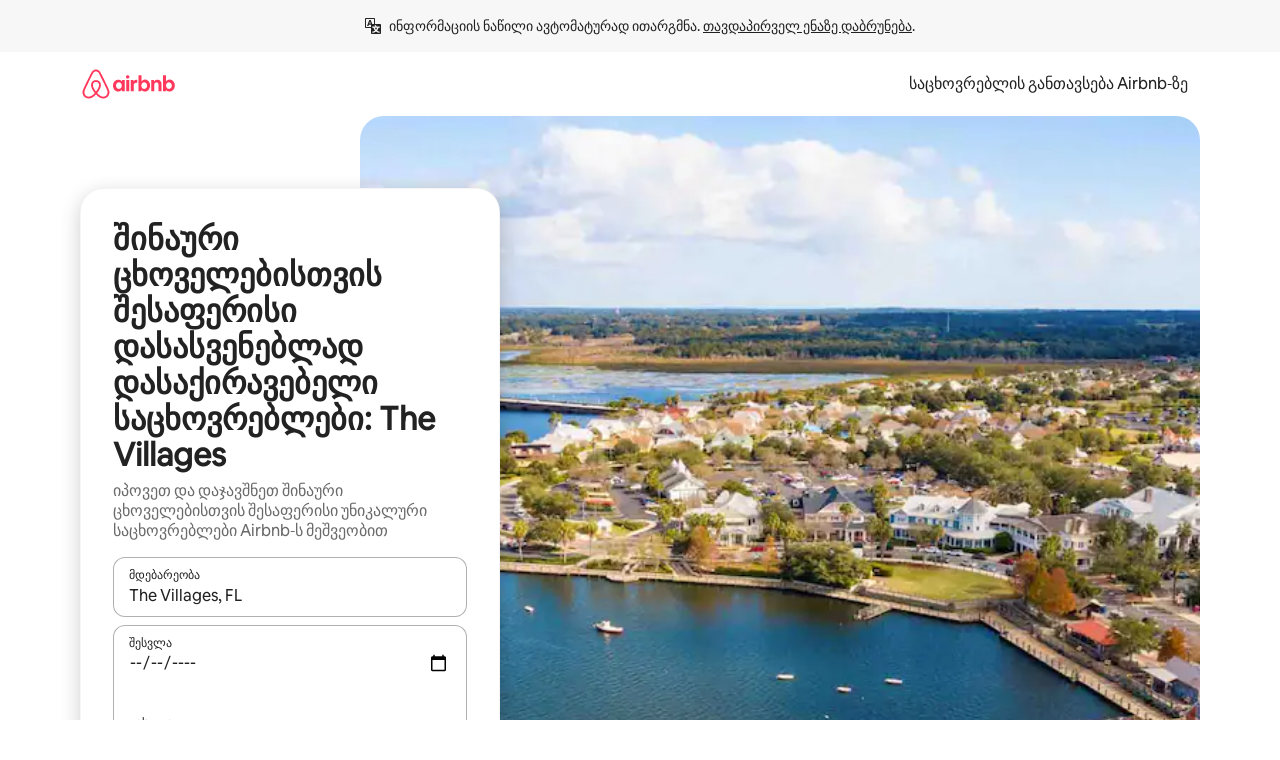

--- FILE ---
content_type: text/html;charset=utf-8
request_url: https://ka.airbnb.com/the-villages-fl/stays/pet-friendly
body_size: 145526
content:
<!doctype html>
<html lang="ka" dir="ltr" data-is-hyperloop="true" data-is-async-local-storage="true" class="scrollbar-gutter"><head><meta charSet="utf-8"/><meta name="locale" content="ka"/><meta name="google" content="notranslate"/><meta id="csrf-param-meta-tag" name="csrf-param" content="authenticity_token"/><meta id="csrf-token-meta-tag" name="csrf-token" content=""/><meta id="english-canonical-url" content=""/><meta name="twitter:widgets:csp" content="on"/><meta name="mobile-web-app-capable" content="yes"/><meta name="apple-mobile-web-app-capable" content="yes"/><meta name="application-name" content="Airbnb"/><meta name="apple-mobile-web-app-title" content="Airbnb"/><meta name="theme-color" content="#ffffff"/><meta name="msapplication-navbutton-color" content="#ffffff"/><meta name="apple-mobile-web-app-status-bar-style" content="black-translucent"/><meta name="msapplication-starturl" content="/?utm_source=homescreen"/><style id="seo-css-reset" type="text/css"> @font-face { font-family: 'Airbnb Cereal VF'; src: url('https://a0.muscache.com/airbnb/static/airbnb-dls-web/build/fonts/cereal-variable/AirbnbCerealVF_W_Wght.8816d9e5c3b6a860636193e36b6ac4e4.woff2') format('woff2 supports variations'), url('https://a0.muscache.com/airbnb/static/airbnb-dls-web/build/fonts/cereal-variable/AirbnbCerealVF_W_Wght.8816d9e5c3b6a860636193e36b6ac4e4.woff2') format('woff2-variations'); font-style: normal; unicode-range: U+0000-03FF, U+0500-058F, U+0700-074F, U+0780-FAFF, U+FE00-FE6F, U+FF00-EFFFF, U+FFFFE-10FFFF; font-display: swap; } @font-face { font-family: 'Airbnb Cereal VF'; src: url('https://a0.muscache.com/airbnb/static/airbnb-dls-web/build/fonts/cereal-variable/AirbnbCerealVF_Italics_W_Wght.bd5e0f97cea11e9264b40656a83357ec.woff2') format('woff2 supports variations'), url('https://a0.muscache.com/airbnb/static/airbnb-dls-web/build/fonts/cereal-variable/AirbnbCerealVF_Italics_W_Wght.bd5e0f97cea11e9264b40656a83357ec.woff2') format('woff2-variations'); font-style: italic; unicode-range: U+0000-03FF, U+0500-058F, U+0700-074F, U+0780-FAFF, U+FE00-FE6F, U+FF00-EFFFF, U+FFFFE-10FFFF; font-display: swap; } @font-face { font-family: 'Airbnb Cereal VF'; unicode-range: U+0600-06FF, U+0750-077F; font-style: normal; src: url('https://a0.muscache.com/airbnb/static/airbnb-dls-web/build/fonts/cereal-variable/AirbnbCerealVF_Arabic_W_Wght.6bee4dd7ab27ef998da2f3a25ae61b48.woff2') format('woff2 supports variations'), url('https://a0.muscache.com/airbnb/static/airbnb-dls-web/build/fonts/cereal-variable/AirbnbCerealVF_Arabic_W_Wght.6bee4dd7ab27ef998da2f3a25ae61b48.woff2') format('woff2-variations'); font-display: swap; } @font-face { font-family: 'Airbnb Cereal VF'; unicode-range: U+0400-04FF; font-style: normal; src: url('https://a0.muscache.com/airbnb/static/airbnb-dls-web/build/fonts/cereal-variable/AirbnbCerealVF_Cyril_W_Wght.df06d21e3ece5673610c24f0090979ff.woff2') format('woff2 supports variations'), url('https://a0.muscache.com/airbnb/static/airbnb-dls-web/build/fonts/cereal-variable/AirbnbCerealVF_Cyril_W_Wght.df06d21e3ece5673610c24f0090979ff.woff2') format('woff2-variations'); font-display: swap; } @font-face { font-family: 'Airbnb Cereal VF'; unicode-range: U+0590-05FF, U+FB00-FB4F; font-style: normal; src: url('https://a0.muscache.com/airbnb/static/airbnb-dls-web/build/fonts/cereal-variable/AirbnbCerealVF_Hebrew_W_Wght.8c6defa083bcccea47d68d872b5a2b0c.woff2') format('woff2 supports variations'), url('https://a0.muscache.com/airbnb/static/airbnb-dls-web/build/fonts/cereal-variable/AirbnbCerealVF_Hebrew_W_Wght.8c6defa083bcccea47d68d872b5a2b0c.woff2') format('woff2-variations'); font-display: swap; } @font-face { font-family: 'Airbnb Cereal VF'; src: url('https://a0.muscache.com/airbnb/static/airbnb-dls-web/build/fonts/cereal-variable/AirbnbCerealVF_W_Wght.8816d9e5c3b6a860636193e36b6ac4e4.woff2') format('woff2 supports variations'), url('https://a0.muscache.com/airbnb/static/airbnb-dls-web/build/fonts/cereal-variable/AirbnbCerealVF_W_Wght.8816d9e5c3b6a860636193e36b6ac4e4.woff2') format('woff2-variations'); font-style: normal; font-display: swap; } @font-face { font-family: 'Airbnb Cereal VF'; unicode-range: U+0900-097F; font-style: normal; src: url('https://a0.muscache.com/airbnb/static/airbnb-dls-web/build/fonts/cereal-variable/AirbnbCerealVF_Deva_W_Wght.b498e56f4d652dd9addb81cdafd7e6d8.woff2') format('woff2 supports variations'), url('https://a0.muscache.com/airbnb/static/airbnb-dls-web/build/fonts/cereal-variable/AirbnbCerealVF_Deva_W_Wght.b498e56f4d652dd9addb81cdafd7e6d8.woff2') format('woff2-variations'); font-display: swap; } @font-face { font-family: 'Airbnb Cereal VF'; unicode-range: U+0E00-0E7F; font-style: normal; src: url('https://a0.muscache.com/airbnb/static/airbnb-dls-web/build/fonts/cereal-variable/AirbnbCerealVF_ThaiLp_W_Wght.e40f7fff25db11840de609db35118844.woff2') format('woff2 supports variations'), url('https://a0.muscache.com/airbnb/static/airbnb-dls-web/build/fonts/cereal-variable/AirbnbCerealVF_ThaiLp_W_Wght.e40f7fff25db11840de609db35118844.woff2') format('woff2-variations'); font-display: swap; } @font-face { font-family: 'Airbnb Cereal VF'; unicode-range: U+0370-03FF; font-style: normal; src: url('https://a0.muscache.com/airbnb/static/airbnb-dls-web/build/fonts/cereal-variable/AirbnbCerealVF_Greek_W_Wght.4eec7b9ea9093264b972a6eb2a7f13b8.woff2') format('woff2 supports variations'), url('https://a0.muscache.com/airbnb/static/airbnb-dls-web/build/fonts/cereal-variable/AirbnbCerealVF_Greek_W_Wght.4eec7b9ea9093264b972a6eb2a7f13b8.woff2') format('woff2-variations'); font-display: swap; } html{font-family: Airbnb Cereal VF,Circular,-apple-system,BlinkMacSystemFont,Roboto,Helvetica Neue,sans-serif;color:inherit;-webkit-font-smoothing:antialiased;-moz-osx-font-smoothing:grayscale;font-synthesis:none;}body{font-size:14px;line-height:1.43;}*,::before,::after{box-sizing:border-box;}html,body,blockquote,dl,dd,h1,h2,h3,h4,h5,h6,hr,figure,p,pre,fieldset{margin:0;padding:0;border:0;}article,aside,details,figcaption,figure,footer,header,hgroup,menu,nav,section{display:block;}ol,ul{list-style:none;margin:0;padding:0;}a{text-decoration:none;color:inherit}input{font-family:inherit;}table{border-collapse:collapse;}.screen-reader-only{border:0;clip:rect(0,0,0,0);height:1px;margin:-1px;overflow:hidden;padding:0;position:absolute;width:1px}.screen-reader-only-focusable:focus{clip:auto;height:auto;margin:0;overflow:visible;position:static;width:auto}.skip-to-content:focus{background-color:#fff;font-size:18px;padding:0 24px;position:absolute;left:3px;line-height:64px;top:3px;z-index:10000}</style><script src="https://a0.muscache.com/airbnb/static/packages/web/common/frontend/hyperloop-browser/metroRequire.227ca10613.js" defer="" crossorigin="anonymous"></script><script src="https://a0.muscache.com/airbnb/static/packages/web/common/frontend/hyperloop-browser/shims_post_modules.6052315266.js" defer="" crossorigin="anonymous"></script><script src="https://a0.muscache.com/airbnb/static/packages/web/ka/frontend/airmetro/browser/asyncRequire.b9e6fef0d0.js" defer="" crossorigin="anonymous"></script><script src="https://a0.muscache.com/airbnb/static/packages/web/common/frontend/hyperloop-browser/coreV2.1baf1d8370.js" defer="" crossorigin="anonymous"></script><script src="https://a0.muscache.com/airbnb/static/packages/web/common/b7d9.551822d9e2.js" defer="" crossorigin="anonymous"></script><script src="https://a0.muscache.com/airbnb/static/packages/web/common/frontend/seo-loop/routeHandler.9a8337f848.js" defer="" crossorigin="anonymous"></script><script src="https://a0.muscache.com/airbnb/static/packages/web/common/2148.0f63fd6432.js" defer="" crossorigin="anonymous"></script><script src="https://a0.muscache.com/airbnb/static/packages/web/common/217f.cf14833904.js" defer="" crossorigin="anonymous"></script><script src="https://a0.muscache.com/airbnb/static/packages/web/common/e18a.e9e13a26ba.js" defer="" crossorigin="anonymous"></script><script src="https://a0.muscache.com/airbnb/static/packages/web/common/57a4.0dfaef8edb.js" defer="" crossorigin="anonymous"></script><script src="https://a0.muscache.com/airbnb/static/packages/web/common/42cb.f078b943dc.js" defer="" crossorigin="anonymous"></script><script src="https://a0.muscache.com/airbnb/static/packages/web/common/frontend/moment-more-formats/src/locale/ka.6130f6319b.js" defer="" crossorigin="anonymous"></script><script src="https://a0.muscache.com/airbnb/static/packages/web/common/frontend/seo-loop/apps/landing-pages/initializer.fb05ba9774.js" defer="" crossorigin="anonymous"></script><script src="https://a0.muscache.com/airbnb/static/packages/web/ka/ce9a.779d804d2c.js" defer="" crossorigin="anonymous"></script><script src="https://a0.muscache.com/airbnb/static/packages/web/common/frontend/landing-pages/page-types/stays/StaysRouteContainer.d710a13f78.js" defer="" crossorigin="anonymous"></script><script src="https://a0.muscache.com/airbnb/static/packages/web/common/5f7b.ab477603e8.js" defer="" crossorigin="anonymous"></script><script src="https://a0.muscache.com/airbnb/static/packages/web/common/0a2f.411bade0ca.js" defer="" crossorigin="anonymous"></script><script src="https://a0.muscache.com/airbnb/static/packages/web/common/0c01.15680075f8.js" defer="" crossorigin="anonymous"></script><script src="https://a0.muscache.com/airbnb/static/packages/web/common/ae27.e7c562abe0.js" defer="" crossorigin="anonymous"></script><script src="https://a0.muscache.com/airbnb/static/packages/web/common/5b92.fb7bda9420.js" defer="" crossorigin="anonymous"></script><script src="https://a0.muscache.com/airbnb/static/packages/web/common/9a38.8715bc6d28.js" defer="" crossorigin="anonymous"></script><script src="https://a0.muscache.com/airbnb/static/packages/web/common/e2da.c2c4778107.js" defer="" crossorigin="anonymous"></script><script src="https://a0.muscache.com/airbnb/static/packages/web/common/c6a9.e034875fb3.js" defer="" crossorigin="anonymous"></script><script src="https://a0.muscache.com/airbnb/static/packages/web/common/frontend/seo-loop/apps/landing-pages/client.4ded56a1eb.js" defer="" crossorigin="anonymous"></script><script>(function() {
  // pg_pixel is no-op now.
})()</script><script>"undefined"!=typeof window&&window.addEventListener("error",function e(r){if(window._errorReportingInitialized)return void window.removeEventListener("error",e);const{error:n}=r;if(!n)return;const o=r.message||n.message,t=/Requiring unknown module/.test(o)?.01:.1;if(Math.random()>t)return;const{locale:a,tracking_context:i}=window[Symbol.for("__ global cache key __")]?.["string | airbnb-bootstrap-data"]?.["_bootstrap-layout-init"]??{},s=a||navigator.language,l=location.pathname,c="undefined"!=typeof window?{tags:{loggingSource:"browser",sampleRate:String(t)}}:{sampleRate:String(t)};fetch("https://notify.bugsnag.com/",{headers:{"Bugsnag-Payload-Version":"5"},body:JSON.stringify({apiKey:"e393bc25e52fe915ffb56c14ddf2ff1b",payloadVersion:"5",notifier:{name:"Bugsnag JavaScript",version:"0.0.5-AirbnbUnhandledBufferedErrorCustomFetch",url:""},events:[{exceptions:[{errorClass:n.name,message:o,stacktrace:[{file:r.filename,lineNumber:r.lineno,columnNumber:r.colno}],type:"browserjs"}],request:{url:location.href},context:l,groupingHash:n.name.concat("-",o,"-",l),unhandled:!0,app:{releaseStage:i?.environment},device:{time:new Date,userAgent:navigator.userAgent},metaData:{infra:{app_name:i?.app,is_buffered_error:!0,loop_name:i?.controller,locale:s,service_worker_url:navigator.serviceWorker?.controller?.scriptURL},...c}}]}),method:"POST"})});</script><script>
// FID init code.
!function(e,n){let t,c,o,i=[];const r={passive:!0,capture:!0},f=new Date,u="pointerup",a="pointercancel";function s(e,n){t||(t=n,c=e,o=new Date,l())}function l(){c>=0&&c<o-f&&(i.forEach(e=>{e(c,t)}),i=[])}function p(t){if(t.cancelable){const c=(t.timeStamp>1e12?new Date:performance.now())-t.timeStamp;"pointerdown"===t.type?function(t,c){function o(){s(t,c),f()}function i(){f()}function f(){n(u,o,r),n(a,i,r)}e(u,o,r),e(a,i,r)}(c,t):s(c,t)}}var w;w=e,["click","mousedown","keydown","touchstart","pointerdown"].forEach(e=>{w(e,p,r)}),self.perfMetrics=self.perfMetrics||{},self.perfMetrics.onFirstInputDelay=function(e){i.push(e),l()},self.perfMetrics.clearFirstInputDelay=function(){t&&(t=null,c=null,o=null)}}(addEventListener,removeEventListener);
// LCP Polyfill code
!function(e,t,n){let o,r,c=0,a=0,s=0,i=!1,l=!0;const f=["IMG","H1","H2","H3","H4","H5","SVG"];let m,d,g;const u=["click","mousedown","keydown","touchstart","pointerdown","scroll"],E={passive:!0,capture:!0};function p(e,t,n){(t>1.000666778*a||o&&!document.body.contains(o))&&(a=t,s=n,o=e,g?.(s,o,a))}function h(e){d?.observe(e)}function N(){if(l)if(i)m||(m={IMG:document.getElementsByTagName("img"),H1:document.getElementsByTagName("h1"),H2:document.getElementsByTagName("h2"),H3:document.getElementsByTagName("h3"),H4:document.getElementsByTagName("h4"),H5:document.getElementsByTagName("h5"),SVG:document.getElementsByTagName("svg")}),f.forEach(e=>{Array.from(m[e]).forEach(e=>{h(e)})}),setTimeout(N,50);else{let e;for(!r&&document.body&&(r=document.createNodeIterator(document.body,NodeFilter.SHOW_ELEMENT,e=>{return t=e,f.includes(t.tagName)||t.hasAttribute("data-lcp-candidate")?NodeFilter.FILTER_ACCEPT:NodeFilter.FILTER_REJECT;var t}));e=r?.nextNode();)h(e);n(N)}}function H(){c=performance.now(),a=0,s=0,o=null,d=new IntersectionObserver(e=>{e.filter(e=>e.isIntersecting).forEach(e=>{!function(e,t,o){const r=t.height*t.width;if(["H1","H2","H3","H4","H5"].includes(e.tagName)){const t=document.createRange();t.selectNodeContents(e),n(()=>{const n=t.getBoundingClientRect(),c=n.height*n.width;o(e,Math.min(c,r),performance.now())})}else if("IMG"!==e.tagName)o(e,r,performance.now());else{const t=()=>n(()=>o(e,r,performance.now()));e.complete?t():e.addEventListener("load",t,{once:!0})}}(e.target,e.intersectionRect,p)})}),n(N),u.forEach(t=>{e(t,y,E)})}function y(e){const t=e.target;("scroll"!==e.type||"expand-trigger"!==t?.className&&"contract-trigger"!==t?.className)&&0!==a&&(performance.now()-c<250||T())}function T(){d?.disconnect(),u.forEach(e=>{t(e,y,E)}),l=!1,d=null}H(),self.perfMetrics=self.perfMetrics||{},self.perfMetrics.onLargestContentfulPaint=function(e){g=e,0!==s&&null!==o&&g(s,o,a)},self.perfMetrics.startSearchingForLargestContentfulPaint=H.bind(null,!1),self.perfMetrics.stopSearchingForLargestContentfulPaint=T,self.perfMetrics.markIsHydratedForLargestContentfulPaint=()=>{i=!0},self.perfMetrics.registerLCPCandidate=h,self.perfMetrics.inspectLCPTarget=()=>o}(addEventListener,removeEventListener,requestAnimationFrame);
// INP init code.
!function(e){let n,t=0;const r={value:-1,entries:[]};let i,o=[];const s=new Map;let a,c=0,l=1/0,u=0;function f(){return null!=a?c:null!=performance.interactionCount?performance.interactionCount:0}function d(){return f()-t}function p(e){e.forEach(e=>{e.interactionId&&function(e){if(null==e.interactionId)return;const n=o[o.length-1],t=s.get(e.interactionId);if(null!=t||o.length<10||e.duration>n.latency){if(null!=t)t.entries.push(e),t.latency=Math.max(t.latency,e.duration);else{const n={id:e.interactionId,latency:e.duration,entries:[e]};o.push(n),s.set(e.interactionId,n)}o.sort((e,n)=>n.latency-e.latency),o.splice(10).forEach(e=>{s.delete(e.id)})}}(e)});const n=function(){const e=Math.min(o.length-1,Math.floor(d()/50));return o[e]}();n&&n.latency!==r.value&&(r.value=n.latency,r.entries=n.entries,v())}function v(){r.value>=0&&i&&i(r.value,r.entries)}"PerformanceObserver"in window&&PerformanceObserver.supportedEntryTypes&&PerformanceObserver.supportedEntryTypes.includes("event")&&("interactionCount"in performance||null!=a||PerformanceObserver.supportedEntryTypes&&PerformanceObserver.supportedEntryTypes.includes("event")&&(a=new PerformanceObserver(e=>{Promise.resolve().then(()=>{e.getEntries().forEach(e=>{e.interactionId&&(l=Math.min(l,e.interactionId),u=Math.max(u,e.interactionId),c=u?(u-l)/7+1:0)})})}),a.observe({type:"event",buffered:!0,durationThreshold:0})),n=new PerformanceObserver(e=>{Promise.resolve().then(()=>{p(e.getEntries())})}),n.observe({type:"event",buffered:!0,durationThreshold:40}),n.observe({type:"first-input",buffered:!0}),e("visibilitychange",function(){null!=n&&"hidden"===document.visibilityState&&(p(n.takeRecords()),r.value<0&&d()>0&&(r.value=0,r.entries=[]),v())},!0),e("pageshow",function(e){e.persisted&&(o=[],s.clear(),t=f(),r.value=-1,r.entries=[])},!0)),self.perfMetrics=self.perfMetrics||{},self.perfMetrics.onInp=function(e){r.value>=0?e(r.value,r.entries):i=e},self.perfMetrics.clearInp=function(){o=[],s.clear(),t=0,c=0,l=1/0,u=0,r.value=-1,r.entries=[]}}(addEventListener);
</script><script>((e,t,o,n)=>{if(!n.supports("(font: -apple-system-body) and (-webkit-touch-callout: default)"))return;const d=e.createElement("div");d.setAttribute("style","font: -apple-system-body"),t.appendChild(d),"17px"===o(d).fontSize&&t.style.setProperty("font-size","16px"),t.removeChild(d)})(document,document.documentElement,getComputedStyle,CSS);</script><script>(()=>{if("undefined"==typeof window)return;if("ScrollTimeline"in window)return;const n=new Map;window.queuedAnimations=n,window.queuedAnimationsLoaded=new AbortController,window.addEventListener("animationstart",i=>{const e=i.target;e.getAnimations().filter(n=>n.animationName===i.animationName).forEach(i=>{n.set(i,e)})},{signal:window.queuedAnimationsLoaded.signal})})();</script><link rel="search" type="application/opensearchdescription+xml" href="/opensearch.xml" title="Airbnb"/><link rel="apple-touch-icon" href="https://a0.muscache.com/airbnb/static/icons/apple-touch-icon-76x76-3b313d93b1b5823293524b9764352ac9.png"/><link rel="apple-touch-icon" sizes="76x76" href="https://a0.muscache.com/airbnb/static/icons/apple-touch-icon-76x76-3b313d93b1b5823293524b9764352ac9.png"/><link rel="apple-touch-icon" sizes="120x120" href="https://a0.muscache.com/airbnb/static/icons/apple-touch-icon-120x120-52b1adb4fe3a8f825fc4b143de12ea4b.png"/><link rel="apple-touch-icon" sizes="152x152" href="https://a0.muscache.com/airbnb/static/icons/apple-touch-icon-152x152-7b7c6444b63d8b6ebad9dae7169e5ed6.png"/><link rel="apple-touch-icon" sizes="180x180" href="https://a0.muscache.com/airbnb/static/icons/apple-touch-icon-180x180-bcbe0e3960cd084eb8eaf1353cf3c730.png"/><link rel="icon" sizes="192x192" href="https://a0.muscache.com/im/pictures/airbnb-platform-assets/AirbnbPlatformAssets-Favicons/original/0d189acb-3f82-4b2c-b95f-ad1d6a803d13.png?im_w=240"/><link rel="shortcut icon" sizes="76x76" type="image/png" href="https://a0.muscache.com/im/pictures/airbnb-platform-assets/AirbnbPlatformAssets-Favicons/original/0d189acb-3f82-4b2c-b95f-ad1d6a803d13.png?im_w=240"/><link rel="mask-icon" href="https://a0.muscache.com/pictures/airbnb-platform-assets/AirbnbPlatformAssets-Favicons/original/304e8c59-05df-4fab-9846-f69fd7f749b0.svg?im_w=240" color="#FF5A5F"/><link rel="apple-touch-icon" href="https://a0.muscache.com/airbnb/static/icons/apple-touch-icon-76x76-3b313d93b1b5823293524b9764352ac9.png"/><link rel="apple-touch-icon" sizes="76x76" href="https://a0.muscache.com/airbnb/static/icons/apple-touch-icon-76x76-3b313d93b1b5823293524b9764352ac9.png"/><link rel="apple-touch-icon" sizes="120x120" href="https://a0.muscache.com/airbnb/static/icons/apple-touch-icon-120x120-52b1adb4fe3a8f825fc4b143de12ea4b.png"/><link rel="apple-touch-icon" sizes="152x152" href="https://a0.muscache.com/airbnb/static/icons/apple-touch-icon-152x152-7b7c6444b63d8b6ebad9dae7169e5ed6.png"/><link rel="apple-touch-icon" sizes="180x180" href="https://a0.muscache.com/airbnb/static/icons/apple-touch-icon-180x180-bcbe0e3960cd084eb8eaf1353cf3c730.png"/><link rel="icon" sizes="192x192" href="https://a0.muscache.com/im/pictures/airbnb-platform-assets/AirbnbPlatformAssets-Favicons/original/0d189acb-3f82-4b2c-b95f-ad1d6a803d13.png?im_w=240"/><link rel="shortcut icon" sizes="76x76" type="image/png" href="https://a0.muscache.com/im/pictures/airbnb-platform-assets/AirbnbPlatformAssets-Favicons/original/0d189acb-3f82-4b2c-b95f-ad1d6a803d13.png?im_w=240"/><link rel="mask-icon" href="https://a0.muscache.com/pictures/airbnb-platform-assets/AirbnbPlatformAssets-Favicons/original/304e8c59-05df-4fab-9846-f69fd7f749b0.svg?im_w=240" color="#FF5A5F"/><style id="aphrodite" type="text/css" data-aphrodite="true">._1wwxwzt{pointer-events:none !important;-webkit-user-select:none !important;user-select:none !important;white-space:pre-wrap !important;padding-left:0px !important;padding-right:0px !important;font-family:Airbnb Cereal VF,Circular,-apple-system,BlinkMacSystemFont,Roboto,Helvetica Neue,sans-serif !important;font-size:1.125rem !important;}._7h1p0g{margin:0 !important;padding:0 !important;}</style><style id="linaria" type="text/css" data-linaria="true">.c1jo210i.c1jo210i.c1jo210i{display:grid;}

.cnk25hy.cnk25hy.cnk25hy{height:100%;}

.e1mkvczo.e1mkvczo.e1mkvczo{grid-row:1;grid-column:1;}

.dir.perb90o.perb90o.perb90o{transition:opacity 75ms var(--motion-linear-curve-animation-timing-function), visibility 75ms var(--motion-linear-curve-animation-timing-function);}

.ni1yqzk.ni1yqzk.ni1yqzk{opacity:1;visibility:visible;}

.rgyynxb.rgyynxb.rgyynxb{opacity:0;visibility:hidden;}
.cyqdyy.cyqdyy.cyqdyy{position:relative;}

.dir.cyqdyy.cyqdyy.cyqdyy{background-color:var(--palette-white);}

.vz2oe5x.vz2oe5x.vz2oe5x{--view-transition_play-state:running;}

.vg7vsjx.vg7vsjx.vg7vsjx{height:100%;}

.v1cv8r21.v1cv8r21.v1cv8r21{display:contents;}

.vyb6402.vyb6402.vyb6402:where(.contextual-grow)::view-transition-group(container),.vyb6402.vyb6402.vyb6402:where(.contextual-grow)::view-transition-group(container-content){mix-blend-mode:normal;overflow:hidden;}

.dir.vyb6402.vyb6402.vyb6402:where(.contextual-grow)::view-transition-group(container),.dir.vyb6402.vyb6402.vyb6402:where(.contextual-grow)::view-transition-group(container-content){border-radius:var(--container-border-radius,15px);}

.dir.vyb6402.vyb6402.vyb6402:where(.contextual-grow)::view-transition-group(container){border-bottom:var(--container-border,none);}

@media (prefers-reduced-motion:no-preference){
.vyb6402.vyb6402.vyb6402:where(.contextual-grow).exit.exit.exit::view-transition-old(container){--view-transition_mix-blend-mode:plus-lighter;opacity:var(--view-transition-fade-effect_opacity-from);--view-transition-fade-effect_opacity-from:1;--view-transition-fade-effect_duration:75ms;--view-transition-fade-effect_transition_timing-function:var(--motion-linear-curve-animation-timing-function);--view-transition-fade-effect_delay:var(--contextual-grow_fade-delay,50ms);animation:var(--reduced-motion_duration,var(--view-transition-fade-effect_duration,200ms)) var(--view-transition-fade-effect_timing-function,linear) var(--view-transition-fade-effect_delay,0ms) 1 normal var(--view-transition_fill-mode,both) var(--view-transition_play-state,paused) fade-vyb6402;}

.dir.vyb6402.vyb6402.vyb6402:where(.contextual-grow).exit.exit.exit::view-transition-old(container){animation:var(--reduced-motion_duration,var(--view-transition-fade-effect_duration,200ms)) var(--view-transition-fade-effect_timing-function,linear) var(--view-transition-fade-effect_delay,0ms) 1 normal var(--view-transition_fill-mode,both) var(--view-transition_play-state,paused) fade-vyb6402;}

@keyframes fade-vyb6402{
from{opacity:var(--view-transition-fade-effect_opacity-from,0);visibility:visible;}

to{opacity:var(--view-transition-fade-effect_opacity-to,1);}}}

@media (prefers-reduced-motion:reduce),(update:slow),(update:none){
.vyb6402.vyb6402.vyb6402:where(.contextual-grow).exit.exit.exit::view-transition-old(container){--view-transition_mix-blend-mode:plus-lighter;opacity:var(--view-transition-fade-effect_opacity-from);}

.dir.vyb6402.vyb6402.vyb6402:where(.contextual-grow).exit.exit.exit::view-transition-old(container){animation:var(--reduced-motion_duration,var(--view-transition-fade-effect_duration,200ms)) var(--view-transition-fade-effect_timing-function,linear) var(--view-transition-fade-effect_delay,0ms) 1 normal var(--view-transition_fill-mode,both) var(--view-transition_play-state,paused) fade-vyb6402;}

@keyframes fade-vyb6402{
from{opacity:var(--view-transition-fade-effect_opacity-from,0);visibility:visible;}

to{opacity:var(--view-transition-fade-effect_opacity-to,1);}}}

@media (prefers-reduced-motion:no-preference){
.vyb6402.vyb6402.vyb6402:where(.contextual-grow).enter.enter.enter::view-transition-old(container){--view-transition_mix-blend-mode:plus-lighter;opacity:var(--view-transition-fade-effect_opacity-from);--view-transition-fade-effect_opacity-from:1;--view-transition-fade-effect_opacity-to:0;--view-transition-fade-effect_duration:75ms;--view-transition-fade-effect_transition_timing-function:var(--motion-linear-curve-animation-timing-function);--view-transition-fade-effect_delay:var(--contextual-grow_fade-delay,50ms);animation:var(--reduced-motion_duration,var(--view-transition-fade-effect_duration,200ms)) var(--view-transition-fade-effect_timing-function,linear) var(--view-transition-fade-effect_delay,0ms) 1 normal var(--view-transition_fill-mode,both) var(--view-transition_play-state,paused) fade-vyb6402;--view-transition-scale-effect_duration:500ms;animation:var(--reduced-motion_duration,var(--view-transition-scale-effect_duration,200ms)) var(--view-transition-scale-effect_timing-function,var(--motion-standard-curve-animation-timing-function)) var(--view-transition-scale-effect_delay,0ms) 1 normal var(--view-transition_fill-mode,both) var(--view-transition_play-state,paused) scale-vyb6402;}

.dir.vyb6402.vyb6402.vyb6402:where(.contextual-grow).enter.enter.enter::view-transition-old(container){animation:var(--reduced-motion_duration,var(--view-transition-fade-effect_duration,200ms)) var(--view-transition-fade-effect_timing-function,linear) var(--view-transition-fade-effect_delay,0ms) 1 normal var(--view-transition_fill-mode,both) var(--view-transition_play-state,paused) fade-vyb6402,var(--reduced-motion_duration,var(--view-transition-scale-effect_duration,200ms)) var(--view-transition-scale-effect_timing-function,var(--motion-standard-curve-animation-timing-function)) var(--view-transition-scale-effect_delay,0ms) 1 normal var(--view-transition_fill-mode,both) var(--view-transition_play-state,paused) scale-vyb6402;}

@keyframes fade-vyb6402{
from{opacity:var(--view-transition-fade-effect_opacity-from,0);visibility:visible;}

to{opacity:var(--view-transition-fade-effect_opacity-to,1);}}

@keyframes scale-vyb6402{
from{filter:var(--view-transition_from-filter);visibility:visible;scale:var(--view-transition-scale-effect_from,1);}

to{filter:var(--view-transition_to-filter);scale:var(--view-transition-scale-effect_to,0);}}}

@media (prefers-reduced-motion:reduce),(update:slow),(update:none){
.vyb6402.vyb6402.vyb6402:where(.contextual-grow).enter.enter.enter::view-transition-old(container){--view-transition_mix-blend-mode:plus-lighter;opacity:var(--view-transition-fade-effect_opacity-from);}

.dir.vyb6402.vyb6402.vyb6402:where(.contextual-grow).enter.enter.enter::view-transition-old(container){animation:var(--reduced-motion_duration,var(--view-transition-fade-effect_duration,200ms)) var(--view-transition-fade-effect_timing-function,linear) var(--view-transition-fade-effect_delay,0ms) 1 normal var(--view-transition_fill-mode,both) var(--view-transition_play-state,paused) fade-vyb6402;}

@keyframes fade-vyb6402{
from{opacity:var(--view-transition-fade-effect_opacity-from,0);visibility:visible;}

to{opacity:var(--view-transition-fade-effect_opacity-to,1);}}}

@media (prefers-reduced-motion:no-preference){
.vyb6402.vyb6402.vyb6402:where(.contextual-grow).enter.enter.enter::view-transition-new(container){--view-transition_mix-blend-mode:plus-lighter;opacity:var(--view-transition-fade-effect_opacity-from);--view-transition-fade-effect_opacity-from:1;--view-transition-fade-effect_duration:75ms;--view-transition-fade-effect_transition_timing-function:var(--motion-linear-curve-animation-timing-function);--view-transition-fade-effect_delay:var(--contextual-grow_fade-delay,50ms);animation:var(--reduced-motion_duration,var(--view-transition-fade-effect_duration,200ms)) var(--view-transition-fade-effect_timing-function,linear) var(--view-transition-fade-effect_delay,0ms) 1 normal var(--view-transition_fill-mode,both) var(--view-transition_play-state,paused) fade-vyb6402;animation:var(--reduced-motion_duration,var(--view-transition-scale-effect_duration,200ms)) var(--view-transition-scale-effect_timing-function,var(--motion-standard-curve-animation-timing-function)) var(--view-transition-scale-effect_delay,0ms) 1 normal var(--view-transition_fill-mode,both) var(--view-transition_play-state,paused) scale-vyb6402;}

.dir.vyb6402.vyb6402.vyb6402:where(.contextual-grow).enter.enter.enter::view-transition-new(container){animation:var(--reduced-motion_duration,var(--view-transition-fade-effect_duration,200ms)) var(--view-transition-fade-effect_timing-function,linear) var(--view-transition-fade-effect_delay,0ms) 1 normal var(--view-transition_fill-mode,both) var(--view-transition_play-state,paused) fade-vyb6402;}

@keyframes fade-vyb6402{
from{opacity:var(--view-transition-fade-effect_opacity-from,0);visibility:visible;}

to{opacity:var(--view-transition-fade-effect_opacity-to,1);}}

@keyframes scale-vyb6402{
from{filter:var(--view-transition_from-filter);visibility:visible;scale:var(--view-transition-scale-effect_from,1);}

to{filter:var(--view-transition_to-filter);scale:var(--view-transition-scale-effect_to,0);}}}

@media (prefers-reduced-motion:reduce),(update:slow),(update:none){
.vyb6402.vyb6402.vyb6402:where(.contextual-grow).enter.enter.enter::view-transition-new(container){--view-transition_mix-blend-mode:plus-lighter;opacity:var(--view-transition-fade-effect_opacity-from);}

.dir.vyb6402.vyb6402.vyb6402:where(.contextual-grow).enter.enter.enter::view-transition-new(container){animation:var(--reduced-motion_duration,var(--view-transition-fade-effect_duration,200ms)) var(--view-transition-fade-effect_timing-function,linear) var(--view-transition-fade-effect_delay,0ms) 1 normal var(--view-transition_fill-mode,both) var(--view-transition_play-state,paused) fade-vyb6402;}

@keyframes fade-vyb6402{
from{opacity:var(--view-transition-fade-effect_opacity-from,0);visibility:visible;}

to{opacity:var(--view-transition-fade-effect_opacity-to,1);}}}

.vyb6402.vyb6402.vyb6402:where(.contextual-grow)::view-transition-new(container-content){mix-blend-mode:normal;}

@media (prefers-reduced-motion:no-preference){
.vyb6402.vyb6402.vyb6402:where(.contextual-grow).enter.enter.enter::view-transition-old(container-content){mix-blend-mode:normal;--view-transition_mix-blend-mode:plus-lighter;opacity:var(--view-transition-fade-effect_opacity-from);--view-transition-fade-effect_opacity-from:1;--view-transition-fade-effect_opacity-to:0;--view-transition-fade-effect_duration:75ms;--view-transition-fade-effect_transition_timing-function:var(--motion-linear-curve-animation-timing-function);--view-transition-fade-effect_delay:var(--contextual-grow_fade-delay,50ms);animation:var(--reduced-motion_duration,var(--view-transition-fade-effect_duration,200ms)) var(--view-transition-fade-effect_timing-function,linear) var(--view-transition-fade-effect_delay,0ms) 1 normal var(--view-transition_fill-mode,both) var(--view-transition_play-state,paused) fade-vyb6402;}

.dir.vyb6402.vyb6402.vyb6402:where(.contextual-grow).enter.enter.enter::view-transition-old(container-content){animation:var(--reduced-motion_duration,var(--view-transition-fade-effect_duration,200ms)) var(--view-transition-fade-effect_timing-function,linear) var(--view-transition-fade-effect_delay,0ms) 1 normal var(--view-transition_fill-mode,both) var(--view-transition_play-state,paused) fade-vyb6402;}

@keyframes fade-vyb6402{
from{opacity:var(--view-transition-fade-effect_opacity-from,0);visibility:visible;}

to{opacity:var(--view-transition-fade-effect_opacity-to,1);}}}

@media (prefers-reduced-motion:reduce),(update:slow),(update:none){
.vyb6402.vyb6402.vyb6402:where(.contextual-grow).enter.enter.enter::view-transition-old(container-content){--view-transition_mix-blend-mode:plus-lighter;opacity:var(--view-transition-fade-effect_opacity-from);}

.dir.vyb6402.vyb6402.vyb6402:where(.contextual-grow).enter.enter.enter::view-transition-old(container-content){animation:var(--reduced-motion_duration,var(--view-transition-fade-effect_duration,200ms)) var(--view-transition-fade-effect_timing-function,linear) var(--view-transition-fade-effect_delay,0ms) 1 normal var(--view-transition_fill-mode,both) var(--view-transition_play-state,paused) fade-vyb6402;}

@keyframes fade-vyb6402{
from{opacity:var(--view-transition-fade-effect_opacity-from,0);visibility:visible;}

to{opacity:var(--view-transition-fade-effect_opacity-to,1);}}}

@media (prefers-reduced-motion:no-preference){
.vyb6402.vyb6402.vyb6402:where(.contextual-grow).enter.enter.enter::view-transition-new(container-content){mix-blend-mode:normal;--view-transition_mix-blend-mode:plus-lighter;opacity:var(--view-transition-fade-effect_opacity-from);--view-transition-fade-effect_opacity-from:var(--contextual-grow_content-start-opacity,0);--view-transition-fade-effect_duration:75ms;--view-transition-fade-effect_transition_timing-function:var(--motion-linear-curve-animation-timing-function);--view-transition-fade-effect_delay:var(--contextual-grow_fade-delay,50ms);animation:var(--reduced-motion_duration,var(--view-transition-fade-effect_duration,200ms)) var(--view-transition-fade-effect_timing-function,linear) var(--view-transition-fade-effect_delay,0ms) 1 normal var(--view-transition_fill-mode,both) var(--view-transition_play-state,paused) fade-vyb6402;}

.dir.vyb6402.vyb6402.vyb6402:where(.contextual-grow).enter.enter.enter::view-transition-new(container-content){animation:var(--reduced-motion_duration,var(--view-transition-fade-effect_duration,200ms)) var(--view-transition-fade-effect_timing-function,linear) var(--view-transition-fade-effect_delay,0ms) 1 normal var(--view-transition_fill-mode,both) var(--view-transition_play-state,paused) fade-vyb6402;}

@keyframes fade-vyb6402{
from{opacity:var(--view-transition-fade-effect_opacity-from,0);visibility:visible;}

to{opacity:var(--view-transition-fade-effect_opacity-to,1);}}}

@media (prefers-reduced-motion:reduce),(update:slow),(update:none){
.vyb6402.vyb6402.vyb6402:where(.contextual-grow).enter.enter.enter::view-transition-new(container-content){--view-transition_mix-blend-mode:plus-lighter;opacity:var(--view-transition-fade-effect_opacity-from);}

.dir.vyb6402.vyb6402.vyb6402:where(.contextual-grow).enter.enter.enter::view-transition-new(container-content){animation:var(--reduced-motion_duration,var(--view-transition-fade-effect_duration,200ms)) var(--view-transition-fade-effect_timing-function,linear) var(--view-transition-fade-effect_delay,0ms) 1 normal var(--view-transition_fill-mode,both) var(--view-transition_play-state,paused) fade-vyb6402;}

@keyframes fade-vyb6402{
from{opacity:var(--view-transition-fade-effect_opacity-from,0);visibility:visible;}

to{opacity:var(--view-transition-fade-effect_opacity-to,1);}}}

@media (prefers-reduced-motion:no-preference){
.vyb6402.vyb6402.vyb6402:where(.contextual-grow).exit.exit.exit::view-transition-old(container-content){--view-transition_mix-blend-mode:plus-lighter;opacity:var(--view-transition-fade-effect_opacity-from);--view-transition-fade-effect_opacity-from:1;--view-transition-fade-effect_opacity-to:0;--view-transition-fade-effect_duration:75ms;--view-transition-fade-effect_transition_timing-function:var(--motion-linear-curve-animation-timing-function);--view-transition-fade-effect_delay:var(--contextual-grow_fade-delay,50ms);animation:var(--reduced-motion_duration,var(--view-transition-fade-effect_duration,200ms)) var(--view-transition-fade-effect_timing-function,linear) var(--view-transition-fade-effect_delay,0ms) 1 normal var(--view-transition_fill-mode,both) var(--view-transition_play-state,paused) fade-vyb6402;}

.dir.vyb6402.vyb6402.vyb6402:where(.contextual-grow).exit.exit.exit::view-transition-old(container-content){animation:var(--reduced-motion_duration,var(--view-transition-fade-effect_duration,200ms)) var(--view-transition-fade-effect_timing-function,linear) var(--view-transition-fade-effect_delay,0ms) 1 normal var(--view-transition_fill-mode,both) var(--view-transition_play-state,paused) fade-vyb6402;}

@keyframes fade-vyb6402{
from{opacity:var(--view-transition-fade-effect_opacity-from,0);visibility:visible;}

to{opacity:var(--view-transition-fade-effect_opacity-to,1);}}}

@media (prefers-reduced-motion:reduce),(update:slow),(update:none){
.vyb6402.vyb6402.vyb6402:where(.contextual-grow).exit.exit.exit::view-transition-old(container-content){--view-transition_mix-blend-mode:plus-lighter;opacity:var(--view-transition-fade-effect_opacity-from);}

.dir.vyb6402.vyb6402.vyb6402:where(.contextual-grow).exit.exit.exit::view-transition-old(container-content){animation:var(--reduced-motion_duration,var(--view-transition-fade-effect_duration,200ms)) var(--view-transition-fade-effect_timing-function,linear) var(--view-transition-fade-effect_delay,0ms) 1 normal var(--view-transition_fill-mode,both) var(--view-transition_play-state,paused) fade-vyb6402;}

@keyframes fade-vyb6402{
from{opacity:var(--view-transition-fade-effect_opacity-from,0);visibility:visible;}

to{opacity:var(--view-transition-fade-effect_opacity-to,1);}}}

@media (prefers-reduced-motion:no-preference){
.vyb6402.vyb6402.vyb6402:where(.contextual-grow).exit.exit.exit::view-transition-new(container-content){mix-blend-mode:normal;--view-transition_mix-blend-mode:plus-lighter;opacity:var(--view-transition-fade-effect_opacity-from);--view-transition-fade-effect_duration:75ms;--view-transition-fade-effect_transition_timing-function:var(--motion-linear-curve-animation-timing-function);--view-transition-fade-effect_delay:var(--contextual-grow_fade-delay,50ms);animation:var(--reduced-motion_duration,var(--view-transition-fade-effect_duration,200ms)) var(--view-transition-fade-effect_timing-function,linear) var(--view-transition-fade-effect_delay,0ms) 1 normal var(--view-transition_fill-mode,both) var(--view-transition_play-state,paused) fade-vyb6402;}

.dir.vyb6402.vyb6402.vyb6402:where(.contextual-grow).exit.exit.exit::view-transition-new(container-content){animation:var(--reduced-motion_duration,var(--view-transition-fade-effect_duration,200ms)) var(--view-transition-fade-effect_timing-function,linear) var(--view-transition-fade-effect_delay,0ms) 1 normal var(--view-transition_fill-mode,both) var(--view-transition_play-state,paused) fade-vyb6402;}

@keyframes fade-vyb6402{
from{opacity:var(--view-transition-fade-effect_opacity-from,0);visibility:visible;}

to{opacity:var(--view-transition-fade-effect_opacity-to,1);}}}

@media (prefers-reduced-motion:reduce),(update:slow),(update:none){
.vyb6402.vyb6402.vyb6402:where(.contextual-grow).exit.exit.exit::view-transition-new(container-content){--view-transition_mix-blend-mode:plus-lighter;opacity:var(--view-transition-fade-effect_opacity-from);}

.dir.vyb6402.vyb6402.vyb6402:where(.contextual-grow).exit.exit.exit::view-transition-new(container-content){animation:var(--reduced-motion_duration,var(--view-transition-fade-effect_duration,200ms)) var(--view-transition-fade-effect_timing-function,linear) var(--view-transition-fade-effect_delay,0ms) 1 normal var(--view-transition_fill-mode,both) var(--view-transition_play-state,paused) fade-vyb6402;}

@keyframes fade-vyb6402{
from{opacity:var(--view-transition-fade-effect_opacity-from,0);visibility:visible;}

to{opacity:var(--view-transition-fade-effect_opacity-to,1);}}}

@media (prefers-reduced-motion:no-preference){
.vyb6402.vyb6402.vyb6402:where(.contextual-grow).exit.exit.exit::view-transition-new(container){--view-transition_mix-blend-mode:plus-lighter;opacity:var(--view-transition-fade-effect_opacity-from);--view-transition-fade-effect_duration:75ms;--view-transition-fade-effect_transition_timing-function:var(--motion-linear-curve-animation-timing-function);--view-transition-fade-effect_delay:var(--contextual-grow_fade-delay,50ms);animation:var(--reduced-motion_duration,var(--view-transition-fade-effect_duration,200ms)) var(--view-transition-fade-effect_timing-function,linear) var(--view-transition-fade-effect_delay,0ms) 1 normal var(--view-transition_fill-mode,both) var(--view-transition_play-state,paused) fade-vyb6402;}

.dir.vyb6402.vyb6402.vyb6402:where(.contextual-grow).exit.exit.exit::view-transition-new(container){animation:var(--reduced-motion_duration,var(--view-transition-fade-effect_duration,200ms)) var(--view-transition-fade-effect_timing-function,linear) var(--view-transition-fade-effect_delay,0ms) 1 normal var(--view-transition_fill-mode,both) var(--view-transition_play-state,paused) fade-vyb6402;}

@keyframes fade-vyb6402{
from{opacity:var(--view-transition-fade-effect_opacity-from,0);visibility:visible;}

to{opacity:var(--view-transition-fade-effect_opacity-to,1);}}}

@media (prefers-reduced-motion:reduce),(update:slow),(update:none){
.vyb6402.vyb6402.vyb6402:where(.contextual-grow).exit.exit.exit::view-transition-new(container){--view-transition_mix-blend-mode:plus-lighter;opacity:var(--view-transition-fade-effect_opacity-from);}

.dir.vyb6402.vyb6402.vyb6402:where(.contextual-grow).exit.exit.exit::view-transition-new(container){animation:var(--reduced-motion_duration,var(--view-transition-fade-effect_duration,200ms)) var(--view-transition-fade-effect_timing-function,linear) var(--view-transition-fade-effect_delay,0ms) 1 normal var(--view-transition_fill-mode,both) var(--view-transition_play-state,paused) fade-vyb6402;}

@keyframes fade-vyb6402{
from{opacity:var(--view-transition-fade-effect_opacity-from,0);visibility:visible;}

to{opacity:var(--view-transition-fade-effect_opacity-to,1);}}}

.vyb6402.vyb6402.vyb6402:where(.contextual-grow).enter.enter.enter::view-transition-new(root){display:none;}

.vyb6402.vyb6402.vyb6402:where(.contextual-grow).exit.exit.exit::view-transition-old(root){display:none;}

@media (prefers-reduced-motion:no-preference){
.vyb6402.vyb6402.vyb6402:where(.contextual-grow).enter.enter.enter::view-transition-old(root){--view-transition_mix-blend-mode:plus-lighter;opacity:var(--view-transition-fade-effect_opacity-from);--view-transition-fade-effect_opacity-from:var(--contextual-grow_start-opacity,1);--view-transition-fade-effect_opacity-to:var(--contextual-grow_end-opacity,0);--view-transition-fade-effect_duration:75ms;--view-transition-fade-effect_delay:var(--contextual-grow_fade-delay,50ms);animation:var(--reduced-motion_duration,var(--view-transition-fade-effect_duration,200ms)) var(--view-transition-fade-effect_timing-function,linear) var(--view-transition-fade-effect_delay,0ms) 1 normal var(--view-transition_fill-mode,both) var(--view-transition_play-state,paused) fade-vyb6402;--view-transition-scale-effect_to:var(--contextual-grow_scale--end,0.94);--view-transition-scale-effect_duration:500ms;animation:var(--reduced-motion_duration,var(--view-transition-scale-effect_duration,200ms)) var(--view-transition-scale-effect_timing-function,var(--motion-standard-curve-animation-timing-function)) var(--view-transition-scale-effect_delay,0ms) 1 normal var(--view-transition_fill-mode,both) var(--view-transition_play-state,paused) scale-vyb6402;--view-transition_from-filter:brightness(var(--scrim-animation_end-brightness,1));--view-transition_to-filter:brightness(var(--scrim-animation_start-brightness,0.6));}

.dir.vyb6402.vyb6402.vyb6402:where(.contextual-grow).enter.enter.enter::view-transition-old(root){animation:var(--reduced-motion_duration,var(--view-transition-fade-effect_duration,200ms)) var(--view-transition-fade-effect_timing-function,linear) var(--view-transition-fade-effect_delay,0ms) 1 normal var(--view-transition_fill-mode,both) var(--view-transition_play-state,paused) fade-vyb6402,var(--reduced-motion_duration,var(--view-transition-scale-effect_duration,200ms)) var(--view-transition-scale-effect_timing-function,var(--motion-standard-curve-animation-timing-function)) var(--view-transition-scale-effect_delay,0ms) 1 normal var(--view-transition_fill-mode,both) var(--view-transition_play-state,paused) scale-vyb6402;}

@keyframes fade-vyb6402{
from{opacity:var(--view-transition-fade-effect_opacity-from,0);visibility:visible;}

to{opacity:var(--view-transition-fade-effect_opacity-to,1);}}

@keyframes scale-vyb6402{
from{filter:var(--view-transition_from-filter);visibility:visible;scale:var(--view-transition-scale-effect_from,1);}

to{filter:var(--view-transition_to-filter);scale:var(--view-transition-scale-effect_to,0);}}}

@media (prefers-reduced-motion:reduce),(update:slow),(update:none){
.vyb6402.vyb6402.vyb6402:where(.contextual-grow).enter.enter.enter::view-transition-old(root){--view-transition_mix-blend-mode:plus-lighter;opacity:var(--view-transition-fade-effect_opacity-from);}

.dir.vyb6402.vyb6402.vyb6402:where(.contextual-grow).enter.enter.enter::view-transition-old(root){animation:var(--reduced-motion_duration,var(--view-transition-fade-effect_duration,200ms)) var(--view-transition-fade-effect_timing-function,linear) var(--view-transition-fade-effect_delay,0ms) 1 normal var(--view-transition_fill-mode,both) var(--view-transition_play-state,paused) fade-vyb6402;}

@keyframes fade-vyb6402{
from{opacity:var(--view-transition-fade-effect_opacity-from,0);visibility:visible;}

to{opacity:var(--view-transition-fade-effect_opacity-to,1);}}}

@media (prefers-reduced-motion:no-preference){
.vyb6402.vyb6402.vyb6402:where(.contextual-grow).exit.exit.exit::view-transition-new(root){--view-transition-scale-effect_from:var(--contextual-grow_scale--end,0.94);--view-transition-scale-effect_to:var(--contextual-grow_scale--start,1);--view-transition-scale-effect_duration:500ms;animation:var(--reduced-motion_duration,var(--view-transition-scale-effect_duration,200ms)) var(--view-transition-scale-effect_timing-function,var(--motion-standard-curve-animation-timing-function)) var(--view-transition-scale-effect_delay,0ms) 1 normal var(--view-transition_fill-mode,both) var(--view-transition_play-state,paused) scale-vyb6402;--view-transition_from-filter:brightness(var(--scrim-animation_end-brightness,0.6));--view-transition_to-filter:brightness(var(--scrim-animation_start-brightness,1));}

.dir.vyb6402.vyb6402.vyb6402:where(.contextual-grow).exit.exit.exit::view-transition-new(root){animation:var(--reduced-motion_duration,var(--view-transition-scale-effect_duration,200ms)) var(--view-transition-scale-effect_timing-function,var(--motion-standard-curve-animation-timing-function)) var(--view-transition-scale-effect_delay,0ms) 1 normal var(--view-transition_fill-mode,both) var(--view-transition_play-state,paused) scale-vyb6402;}

@keyframes scale-vyb6402{
from{filter:var(--view-transition_from-filter);visibility:visible;scale:var(--view-transition-scale-effect_from,1);}

to{filter:var(--view-transition_to-filter);scale:var(--view-transition-scale-effect_to,0);}}}

@media (prefers-reduced-motion:reduce),(update:slow),(update:none){
.vyb6402.vyb6402.vyb6402:where(.contextual-grow).exit.exit.exit::view-transition-new(root){--view-transition_mix-blend-mode:plus-lighter;opacity:var(--view-transition-fade-effect_opacity-from);}

.dir.vyb6402.vyb6402.vyb6402:where(.contextual-grow).exit.exit.exit::view-transition-new(root){animation:var(--reduced-motion_duration,var(--view-transition-fade-effect_duration,200ms)) var(--view-transition-fade-effect_timing-function,linear) var(--view-transition-fade-effect_delay,0ms) 1 normal var(--view-transition_fill-mode,both) var(--view-transition_play-state,paused) fade-vyb6402;}

@keyframes fade-vyb6402{
from{opacity:var(--view-transition-fade-effect_opacity-from,0);visibility:visible;}

to{opacity:var(--view-transition-fade-effect_opacity-to,1);}}}

.vyb6402.vyb6402.vyb6402:where(.contextual-grow).exit.exit.exit::view-transition-new(root) [data-static-element-wrapper] > [view-transition-element] [view-transition-element]{--view-transition_visibility:visible;}

.vyb6402.vyb6402.vyb6402:where(.contextual-grow)::view-transition-group(root)::view-transition-new > [data-static-element-wrapper] > [view-transition-element]{visibility:visible;}

.vyb6402.vyb6402.vyb6402:where(.contextual-grow)::view-transition-group(root) [frozen-view-transition-old] [data-static-element-wrapper] > [view-transition-element] [view-transition-element],.vyb6402.vyb6402.vyb6402:where(.contextual-grow)::view-transition-group(root)::view-transition-old [data-static-element-wrapper] > [view-transition-element] [view-transition-element]{--view-transition_visibility:visible;}

.vyb6402.vyb6402.vyb6402:where(.contextual-grow)::view-transition-group(root) [frozen-view-transition-old] [data-static-element-wrapper] > [view-transition-element] [view-transition-element] [active-element='true'],.vyb6402.vyb6402.vyb6402:where(.contextual-grow)::view-transition-group(root)::view-transition-old [data-static-element-wrapper] > [view-transition-element] [view-transition-element] [active-element='true']{visibility:hidden;}

.v1koiow6.v1koiow6.v1koiow6:where(.slide-in-and-fade)::view-transition-new(root){mix-blend-mode:normal;}

.dir.v1koiow6.v1koiow6.v1koiow6:where(.slide-in-and-fade)::view-transition-new(root){animation:none;}

.dir.v1koiow6.v1koiow6.v1koiow6:where(.slide-in-and-fade)::view-transition-group(root){animation:none;}

.v1koiow6.v1koiow6.v1koiow6:where(.slide-in-and-fade)::view-transition-old(root){display:none;}

.dir.v1koiow6.v1koiow6.v1koiow6:where(.slide-in-and-fade)::view-transition-group(screen){animation:none;}

.v1koiow6.v1koiow6.v1koiow6:where(.slide-in-and-fade)::view-transition-image-pair(screen){mix-blend-mode:normal;display:grid;height:100%;overflow:hidden;}

.v1koiow6.v1koiow6.v1koiow6:where(.slide-in-and-fade)::view-transition-old(screen),.v1koiow6.v1koiow6.v1koiow6:where(.slide-in-and-fade)::view-transition-new(screen){display:flex;grid-area:1 / 1;mix-blend-mode:normal;position:static;}

.dir.v1koiow6.v1koiow6.v1koiow6:where(.slide-in-and-fade)::view-transition-new(screen){animation:none;}

@media (prefers-reduced-motion:no-preference){
.v1koiow6.v1koiow6.v1koiow6:where(.slide-in-and-fade).enter.enter.enter::view-transition-old(screen){--view-transition_mix-blend-mode:normal;--view-transition-fade-effect_opacity-from:1;--view-transition-relative-move-effect_from-x:0;--view-transition-relative-move-effect_to-x:calc(-1 * var(--slide-in-and-fade_offset-x-to,200px));--view-transition-relative-move-effect_duration:500ms;animation:var(--reduced-motion_duration,var(--view-transition-relative-move-effect_duration,200ms)) var(--view-transition-relative-move-effect_timing-function,var(--motion-standard-curve-animation-timing-function)) var(--view-transition-relative-move-effect_delay,0ms) 1 normal var(--view-transition_fill-mode,both) var(--view-transition_play-state,paused) relative-move-v1koiow6;--view-transition_mix-blend-mode:plus-lighter;opacity:var(--view-transition-fade-effect_opacity-from);--view-transition-fade-effect_opacity-from:1;--view-transition-fade-effect_opacity-to:0;--view-transition-fade-effect_duration:75ms;animation:var(--reduced-motion_duration,var(--view-transition-fade-effect_duration,200ms)) var(--view-transition-fade-effect_timing-function,linear) var(--view-transition-fade-effect_delay,0ms) 1 normal var(--view-transition_fill-mode,both) var(--view-transition_play-state,paused) fade-v1koiow6;}

.dir.v1koiow6.v1koiow6.v1koiow6:where(.slide-in-and-fade).enter.enter.enter::view-transition-old(screen){animation:var(--reduced-motion_duration,var(--view-transition-fade-effect_duration,200ms)) var(--view-transition-fade-effect_timing-function,linear) var(--view-transition-fade-effect_delay,0ms) 1 normal var(--view-transition_fill-mode,both) var(--view-transition_play-state,paused) fade-v1koiow6,var(--reduced-motion_duration,var(--view-transition-relative-move-effect_duration,200ms)) var(--view-transition-relative-move-effect_timing-function,var(--motion-standard-curve-animation-timing-function)) var(--view-transition-relative-move-effect_delay,0ms) 1 normal var(--view-transition_fill-mode,both) var(--view-transition_play-state,paused) relative-move-v1koiow6;animation-duration:var(--slide-in-and-fade_fade-out-duration,75ms),var(--slide-in-and-fade_move-duration,500ms);}

@keyframes relative-move-v1koiow6{
from{filter:var(--view-transition_from-filter);visibility:visible;transform:translate( var(--view-transition-relative-move-effect_from-x,0),var(--view-transition-relative-move-effect_from-y,0) );scale:var(--view-transition-relative-move-effect_scale-from,1);}

to{filter:var(--view-transition_to-filter);transform:translate( var(--view-transition-relative-move-effect_to-x,0),var(--view-transition-relative-move-effect_to-y,0) );scale:var(--view-transition-relative-move-effect_scale-to,1);}}

@keyframes fade-v1koiow6{
from{opacity:var(--view-transition-fade-effect_opacity-from,0);visibility:visible;}

to{opacity:var(--view-transition-fade-effect_opacity-to,1);}}}

@media (prefers-reduced-motion:reduce),(update:slow),(update:none){
.v1koiow6.v1koiow6.v1koiow6:where(.slide-in-and-fade).enter.enter.enter::view-transition-old(screen){--view-transition_mix-blend-mode:plus-lighter;opacity:var(--view-transition-fade-effect_opacity-from);--view-transition-fade-effect_opacity-from:1;--view-transition-fade-effect_opacity-to:0;}

.dir.v1koiow6.v1koiow6.v1koiow6:where(.slide-in-and-fade).enter.enter.enter::view-transition-old(screen){animation:var(--reduced-motion_duration,var(--view-transition-fade-effect_duration,200ms)) var(--view-transition-fade-effect_timing-function,linear) var(--view-transition-fade-effect_delay,0ms) 1 normal var(--view-transition_fill-mode,both) var(--view-transition_play-state,paused) fade-v1koiow6;}

@keyframes fade-v1koiow6{
from{opacity:var(--view-transition-fade-effect_opacity-from,0);visibility:visible;}

to{opacity:var(--view-transition-fade-effect_opacity-to,1);}}}

.dir.v1koiow6.v1koiow6.v1koiow6:where(.slide-in-and-fade).enter.enter.enter::view-transition-new(screen){background:var(--view-transition_panel-background,#fff);}

@media (prefers-reduced-motion:no-preference){
.v1koiow6.v1koiow6.v1koiow6:where(.slide-in-and-fade).enter.enter.enter::view-transition-new(screen){--view-transition_mix-blend-mode:normal;--view-transition-fade-effect_opacity-from:1;--view-transition-relative-move-effect_from-x:var(--slide-in-and-fade_offset-x-from,200px);--view-transition-relative-move-effect_to-x:0;--view-transition-relative-move-effect_duration:500ms;animation:var(--reduced-motion_duration,var(--view-transition-relative-move-effect_duration,200ms)) var(--view-transition-relative-move-effect_timing-function,var(--motion-standard-curve-animation-timing-function)) var(--view-transition-relative-move-effect_delay,0ms) 1 normal var(--view-transition_fill-mode,both) var(--view-transition_play-state,paused) relative-move-v1koiow6;--view-transition_mix-blend-mode:plus-lighter;opacity:var(--view-transition-fade-effect_opacity-from);--view-transition-fade-effect_opacity-from:0;--view-transition-fade-effect_opacity-to:1;--view-transition-fade-effect_duration:350ms;--view-transition-fade-effect_delay:50ms;animation:var(--reduced-motion_duration,var(--view-transition-fade-effect_duration,200ms)) var(--view-transition-fade-effect_timing-function,linear) var(--view-transition-fade-effect_delay,0ms) 1 normal var(--view-transition_fill-mode,both) var(--view-transition_play-state,paused) fade-v1koiow6;}

.dir.v1koiow6.v1koiow6.v1koiow6:where(.slide-in-and-fade).enter.enter.enter::view-transition-new(screen){margin-top:calc( var(--view-transition-group-new_top,0) - var(--view-transition-group-old_top,0) );animation:var(--reduced-motion_duration,var(--view-transition-fade-effect_duration,200ms)) var(--view-transition-fade-effect_timing-function,linear) var(--view-transition-fade-effect_delay,0ms) 1 normal var(--view-transition_fill-mode,both) var(--view-transition_play-state,paused) fade-v1koiow6,var(--reduced-motion_duration,var(--view-transition-relative-move-effect_duration,200ms)) var(--view-transition-relative-move-effect_timing-function,var(--motion-standard-curve-animation-timing-function)) var(--view-transition-relative-move-effect_delay,0ms) 1 normal var(--view-transition_fill-mode,both) var(--view-transition_play-state,paused) relative-move-v1koiow6;animation-duration:var(--slide-in-and-fade_fade-in-duration,350ms),var(--slide-in-and-fade_move-duration,500ms);}

@keyframes relative-move-v1koiow6{
from{filter:var(--view-transition_from-filter);visibility:visible;transform:translate( var(--view-transition-relative-move-effect_from-x,0),var(--view-transition-relative-move-effect_from-y,0) );scale:var(--view-transition-relative-move-effect_scale-from,1);}

to{filter:var(--view-transition_to-filter);transform:translate( var(--view-transition-relative-move-effect_to-x,0),var(--view-transition-relative-move-effect_to-y,0) );scale:var(--view-transition-relative-move-effect_scale-to,1);}}

@keyframes fade-v1koiow6{
from{opacity:var(--view-transition-fade-effect_opacity-from,0);visibility:visible;}

to{opacity:var(--view-transition-fade-effect_opacity-to,1);}}}

@media (prefers-reduced-motion:reduce),(update:slow),(update:none){
.v1koiow6.v1koiow6.v1koiow6:where(.slide-in-and-fade).enter.enter.enter::view-transition-new(screen){--view-transition_mix-blend-mode:plus-lighter;opacity:var(--view-transition-fade-effect_opacity-from);--view-transition-fade-effect_opacity-from:0;--view-transition-fade-effect_opacity-to:1;}

.dir.v1koiow6.v1koiow6.v1koiow6:where(.slide-in-and-fade).enter.enter.enter::view-transition-new(screen){animation:var(--reduced-motion_duration,var(--view-transition-fade-effect_duration,200ms)) var(--view-transition-fade-effect_timing-function,linear) var(--view-transition-fade-effect_delay,0ms) 1 normal var(--view-transition_fill-mode,both) var(--view-transition_play-state,paused) fade-v1koiow6;}

@keyframes fade-v1koiow6{
from{opacity:var(--view-transition-fade-effect_opacity-from,0);visibility:visible;}

to{opacity:var(--view-transition-fade-effect_opacity-to,1);}}}

.v1koiow6.v1koiow6.v1koiow6:where(.slide-in-and-fade).exit.exit.exit::view-transition-new(screen){--view-transition_mix-blend-mode:normal;}

@media (prefers-reduced-motion:no-preference){
.v1koiow6.v1koiow6.v1koiow6:where(.slide-in-and-fade).exit.exit.exit::view-transition-new(screen){--view-transition_mix-blend-mode:normal;--view-transition-fade-effect_opacity-from:1;--view-transition-relative-move-effect_from-x:calc(-1 * var(--slide-in-and-fade_offset-x-from,200px));--view-transition-relative-move-effect_to-x:0;--view-transition-relative-move-effect_duration:500ms;animation:var(--reduced-motion_duration,var(--view-transition-relative-move-effect_duration,200ms)) var(--view-transition-relative-move-effect_timing-function,var(--motion-standard-curve-animation-timing-function)) var(--view-transition-relative-move-effect_delay,0ms) 1 normal var(--view-transition_fill-mode,both) var(--view-transition_play-state,paused) relative-move-v1koiow6;--view-transition_mix-blend-mode:plus-lighter;opacity:var(--view-transition-fade-effect_opacity-from);--view-transition-fade-effect_opacity-from:0;--view-transition-fade-effect_opacity-to:1;--view-transition-fade-effect_duration:350ms;--view-transition-fade-effect_delay:50ms;animation:var(--reduced-motion_duration,var(--view-transition-fade-effect_duration,200ms)) var(--view-transition-fade-effect_timing-function,linear) var(--view-transition-fade-effect_delay,0ms) 1 normal var(--view-transition_fill-mode,both) var(--view-transition_play-state,paused) fade-v1koiow6;}

.dir.v1koiow6.v1koiow6.v1koiow6:where(.slide-in-and-fade).exit.exit.exit::view-transition-new(screen){animation:var(--reduced-motion_duration,var(--view-transition-fade-effect_duration,200ms)) var(--view-transition-fade-effect_timing-function,linear) var(--view-transition-fade-effect_delay,0ms) 1 normal var(--view-transition_fill-mode,both) var(--view-transition_play-state,paused) fade-v1koiow6,var(--reduced-motion_duration,var(--view-transition-relative-move-effect_duration,200ms)) var(--view-transition-relative-move-effect_timing-function,var(--motion-standard-curve-animation-timing-function)) var(--view-transition-relative-move-effect_delay,0ms) 1 normal var(--view-transition_fill-mode,both) var(--view-transition_play-state,paused) relative-move-v1koiow6;animation-duration:var(--slide-in-and-fade_fade-in-duration,350ms),var(--slide-in-and-fade_move-duration,500ms);}

@keyframes relative-move-v1koiow6{
from{filter:var(--view-transition_from-filter);visibility:visible;transform:translate( var(--view-transition-relative-move-effect_from-x,0),var(--view-transition-relative-move-effect_from-y,0) );scale:var(--view-transition-relative-move-effect_scale-from,1);}

to{filter:var(--view-transition_to-filter);transform:translate( var(--view-transition-relative-move-effect_to-x,0),var(--view-transition-relative-move-effect_to-y,0) );scale:var(--view-transition-relative-move-effect_scale-to,1);}}

@keyframes fade-v1koiow6{
from{opacity:var(--view-transition-fade-effect_opacity-from,0);visibility:visible;}

to{opacity:var(--view-transition-fade-effect_opacity-to,1);}}}

@media (prefers-reduced-motion:reduce),(update:slow),(update:none){
.v1koiow6.v1koiow6.v1koiow6:where(.slide-in-and-fade).exit.exit.exit::view-transition-new(screen){--view-transition_mix-blend-mode:plus-lighter;opacity:var(--view-transition-fade-effect_opacity-from);--view-transition-fade-effect_opacity-from:0;--view-transition-fade-effect_opacity-to:1;}

.dir.v1koiow6.v1koiow6.v1koiow6:where(.slide-in-and-fade).exit.exit.exit::view-transition-new(screen){animation:var(--reduced-motion_duration,var(--view-transition-fade-effect_duration,200ms)) var(--view-transition-fade-effect_timing-function,linear) var(--view-transition-fade-effect_delay,0ms) 1 normal var(--view-transition_fill-mode,both) var(--view-transition_play-state,paused) fade-v1koiow6;}

@keyframes fade-v1koiow6{
from{opacity:var(--view-transition-fade-effect_opacity-from,0);visibility:visible;}

to{opacity:var(--view-transition-fade-effect_opacity-to,1);}}}

.dir.v1koiow6.v1koiow6.v1koiow6:where(.slide-in-and-fade).exit.exit.exit::view-transition-old(screen){background:var(--view-transition_panel-background,#fff);}

@media (prefers-reduced-motion:no-preference){
.v1koiow6.v1koiow6.v1koiow6:where(.slide-in-and-fade).exit.exit.exit::view-transition-old(screen){--view-transition_mix-blend-mode:normal;--view-transition-fade-effect_opacity-from:1;--view-transition-relative-move-effect_from-x:0;--view-transition-relative-move-effect_to-x:var(--slide-in-and-fade_offset-x-to,200px);--view-transition-relative-move-effect_duration:500ms;animation:var(--reduced-motion_duration,var(--view-transition-relative-move-effect_duration,200ms)) var(--view-transition-relative-move-effect_timing-function,var(--motion-standard-curve-animation-timing-function)) var(--view-transition-relative-move-effect_delay,0ms) 1 normal var(--view-transition_fill-mode,both) var(--view-transition_play-state,paused) relative-move-v1koiow6;--view-transition_mix-blend-mode:plus-lighter;opacity:var(--view-transition-fade-effect_opacity-from);--view-transition-fade-effect_opacity-from:1;--view-transition-fade-effect_opacity-to:0;--view-transition-fade-effect_duration:75ms;animation:var(--reduced-motion_duration,var(--view-transition-fade-effect_duration,200ms)) var(--view-transition-fade-effect_timing-function,linear) var(--view-transition-fade-effect_delay,0ms) 1 normal var(--view-transition_fill-mode,both) var(--view-transition_play-state,paused) fade-v1koiow6;}

.dir.v1koiow6.v1koiow6.v1koiow6:where(.slide-in-and-fade).exit.exit.exit::view-transition-old(screen){animation:var(--reduced-motion_duration,var(--view-transition-fade-effect_duration,200ms)) var(--view-transition-fade-effect_timing-function,linear) var(--view-transition-fade-effect_delay,0ms) 1 normal var(--view-transition_fill-mode,both) var(--view-transition_play-state,paused) fade-v1koiow6,var(--reduced-motion_duration,var(--view-transition-relative-move-effect_duration,200ms)) var(--view-transition-relative-move-effect_timing-function,var(--motion-standard-curve-animation-timing-function)) var(--view-transition-relative-move-effect_delay,0ms) 1 normal var(--view-transition_fill-mode,both) var(--view-transition_play-state,paused) relative-move-v1koiow6;animation-duration:var(--slide-in-and-fade_fade-out-duration,75ms),var(--slide-in-and-fade_move-duration,500ms);}

@keyframes relative-move-v1koiow6{
from{filter:var(--view-transition_from-filter);visibility:visible;transform:translate( var(--view-transition-relative-move-effect_from-x,0),var(--view-transition-relative-move-effect_from-y,0) );scale:var(--view-transition-relative-move-effect_scale-from,1);}

to{filter:var(--view-transition_to-filter);transform:translate( var(--view-transition-relative-move-effect_to-x,0),var(--view-transition-relative-move-effect_to-y,0) );scale:var(--view-transition-relative-move-effect_scale-to,1);}}

@keyframes fade-v1koiow6{
from{opacity:var(--view-transition-fade-effect_opacity-from,0);visibility:visible;}

to{opacity:var(--view-transition-fade-effect_opacity-to,1);}}}

@media (prefers-reduced-motion:reduce),(update:slow),(update:none){
.v1koiow6.v1koiow6.v1koiow6:where(.slide-in-and-fade).exit.exit.exit::view-transition-old(screen){--view-transition_mix-blend-mode:plus-lighter;opacity:var(--view-transition-fade-effect_opacity-from);--view-transition-fade-effect_opacity-from:1;--view-transition-fade-effect_opacity-to:0;}

.dir.v1koiow6.v1koiow6.v1koiow6:where(.slide-in-and-fade).exit.exit.exit::view-transition-old(screen){animation:var(--reduced-motion_duration,var(--view-transition-fade-effect_duration,200ms)) var(--view-transition-fade-effect_timing-function,linear) var(--view-transition-fade-effect_delay,0ms) 1 normal var(--view-transition_fill-mode,both) var(--view-transition_play-state,paused) fade-v1koiow6;}

@keyframes fade-v1koiow6{
from{opacity:var(--view-transition-fade-effect_opacity-from,0);visibility:visible;}

to{opacity:var(--view-transition-fade-effect_opacity-to,1);}}}

.vrbhsjc.vrbhsjc.vrbhsjc:where(.slide-in-from-edge)::view-transition-new(root){opacity:1;mix-blend-mode:normal;}

.dir.vrbhsjc.vrbhsjc.vrbhsjc:where(.slide-in-from-edge)::view-transition-new(root){animation:none;}

.dir.vrbhsjc.vrbhsjc.vrbhsjc:where(.slide-in-from-edge)::view-transition-group(root){animation:none;}

.vrbhsjc.vrbhsjc.vrbhsjc:where(.slide-in-from-edge)::view-transition-old(root){display:none;}

.vrbhsjc.vrbhsjc.vrbhsjc:where(.slide-in-from-edge)::view-transition-group(screen){clip-path:inset(0 0 -400px 0);}

.dir.vrbhsjc.vrbhsjc.vrbhsjc:where(.slide-in-from-edge)::view-transition-group(screen){animation:none;}

.vrbhsjc.vrbhsjc.vrbhsjc:where(.slide-in-from-edge)::view-transition-image-pair(screen){display:grid;height:100%;}

.vrbhsjc.vrbhsjc.vrbhsjc:where(.slide-in-from-edge)::view-transition-new(screen),.vrbhsjc.vrbhsjc.vrbhsjc:where(.slide-in-from-edge)::view-transition-old(screen){grid-area:1 / 1;position:static;mix-blend-mode:normal;display:flex;}

.dir.vrbhsjc.vrbhsjc.vrbhsjc:where(.slide-in-from-edge)::view-transition-new(screen),.dir.vrbhsjc.vrbhsjc.vrbhsjc:where(.slide-in-from-edge)::view-transition-old(screen){background:var(--view-transition_panel-background,#fff);}

.vrbhsjc.vrbhsjc.vrbhsjc:where(.slide-in-from-edge).enter.enter.enter::view-transition-new(screen){height:100%;}

@media (prefers-reduced-motion:no-preference){
.vrbhsjc.vrbhsjc.vrbhsjc:where(.slide-in-from-edge).enter.enter.enter::view-transition-new(screen){--view-transition_mix-blend-mode:normal;--view-transition-fade-effect_opacity-from:1;--view-transition-relative-move-effect_from-x:100%;--view-transition-relative-move-effect_duration:500ms;}

.dir.vrbhsjc.vrbhsjc.vrbhsjc:where(.slide-in-from-edge).enter.enter.enter::view-transition-new(screen){animation:var(--reduced-motion_duration,var(--view-transition-relative-move-effect_duration,200ms)) var(--view-transition-relative-move-effect_timing-function,var(--motion-standard-curve-animation-timing-function)) var(--view-transition-relative-move-effect_delay,0ms) 1 normal var(--view-transition_fill-mode,both) var(--view-transition_play-state,paused) relative-move-vrbhsjc;margin-top:calc( var(--view-transition-group-new_top,0) - var(--view-transition-group-old_top,0) );animation-duration:var(--slide-in-from-edge_slide-in-duration,500ms);}

@keyframes relative-move-vrbhsjc{
from{filter:var(--view-transition_from-filter);visibility:visible;transform:translate( var(--view-transition-relative-move-effect_from-x,0),var(--view-transition-relative-move-effect_from-y,0) );scale:var(--view-transition-relative-move-effect_scale-from,1);}

to{filter:var(--view-transition_to-filter);transform:translate( var(--view-transition-relative-move-effect_to-x,0),var(--view-transition-relative-move-effect_to-y,0) );scale:var(--view-transition-relative-move-effect_scale-to,1);}}}

@media (prefers-reduced-motion:reduce),(update:slow),(update:none){
.vrbhsjc.vrbhsjc.vrbhsjc:where(.slide-in-from-edge).enter.enter.enter::view-transition-new(screen){--view-transition_mix-blend-mode:plus-lighter;opacity:var(--view-transition-fade-effect_opacity-from);}

.dir.vrbhsjc.vrbhsjc.vrbhsjc:where(.slide-in-from-edge).enter.enter.enter::view-transition-new(screen){animation:var(--reduced-motion_duration,var(--view-transition-fade-effect_duration,200ms)) var(--view-transition-fade-effect_timing-function,linear) var(--view-transition-fade-effect_delay,0ms) 1 normal var(--view-transition_fill-mode,both) var(--view-transition_play-state,paused) fade-vrbhsjc;}

@keyframes fade-vrbhsjc{
from{opacity:var(--view-transition-fade-effect_opacity-from,0);visibility:visible;}

to{opacity:var(--view-transition-fade-effect_opacity-to,1);}}}

@media (prefers-reduced-motion:no-preference){
.vrbhsjc.vrbhsjc.vrbhsjc:where(.slide-in-from-edge).enter.enter.enter::view-transition-old(screen){--view-transition_mix-blend-mode:normal;--view-transition-fade-effect_opacity-from:1;--view-transition-relative-move-effect_to-x:-30%;--view-transition-relative-move-effect_duration:500ms;--view-transition_from-filter:brightness(var(--scrim-animation_start-brightness,1));--view-transition_to-filter:brightness(var(--scrim-animation_end-brightness,0.6));}

.dir.vrbhsjc.vrbhsjc.vrbhsjc:where(.slide-in-from-edge).enter.enter.enter::view-transition-old(screen){animation:var(--reduced-motion_duration,var(--view-transition-relative-move-effect_duration,200ms)) var(--view-transition-relative-move-effect_timing-function,var(--motion-standard-curve-animation-timing-function)) var(--view-transition-relative-move-effect_delay,0ms) 1 normal var(--view-transition_fill-mode,both) var(--view-transition_play-state,paused) relative-move-vrbhsjc;animation-duration:var(--slide-in-from-edge_slide-out-duration,500ms);}

@keyframes relative-move-vrbhsjc{
from{filter:var(--view-transition_from-filter);visibility:visible;transform:translate( var(--view-transition-relative-move-effect_from-x,0),var(--view-transition-relative-move-effect_from-y,0) );scale:var(--view-transition-relative-move-effect_scale-from,1);}

to{filter:var(--view-transition_to-filter);transform:translate( var(--view-transition-relative-move-effect_to-x,0),var(--view-transition-relative-move-effect_to-y,0) );scale:var(--view-transition-relative-move-effect_scale-to,1);}}}

@media (prefers-reduced-motion:reduce),(update:slow),(update:none){
.vrbhsjc.vrbhsjc.vrbhsjc:where(.slide-in-from-edge).enter.enter.enter::view-transition-old(screen){--view-transition_mix-blend-mode:plus-lighter;opacity:var(--view-transition-fade-effect_opacity-from);}

.dir.vrbhsjc.vrbhsjc.vrbhsjc:where(.slide-in-from-edge).enter.enter.enter::view-transition-old(screen){animation:var(--reduced-motion_duration,var(--view-transition-fade-effect_duration,200ms)) var(--view-transition-fade-effect_timing-function,linear) var(--view-transition-fade-effect_delay,0ms) 1 normal var(--view-transition_fill-mode,both) var(--view-transition_play-state,paused) fade-vrbhsjc;}

@keyframes fade-vrbhsjc{
from{opacity:var(--view-transition-fade-effect_opacity-from,0);visibility:visible;}

to{opacity:var(--view-transition-fade-effect_opacity-to,1);}}}

@media (prefers-reduced-motion:no-preference){
.vrbhsjc.vrbhsjc.vrbhsjc:where(.slide-in-from-edge).exit.exit.exit::view-transition-new(screen){--view-transition_mix-blend-mode:normal;--view-transition-fade-effect_opacity-from:1;--view-transition-relative-move-effect_from-x:-30%;--view-transition-relative-move-effect_duration:500ms;--view-transition_from-filter:brightness(var(--scrim-animation_end-brightness,0.6));--view-transition_to-filter:brightness(var(--scrim-animation_start-brightness,1));}

.dir.vrbhsjc.vrbhsjc.vrbhsjc:where(.slide-in-from-edge).exit.exit.exit::view-transition-new(screen){animation:var(--reduced-motion_duration,var(--view-transition-relative-move-effect_duration,200ms)) var(--view-transition-relative-move-effect_timing-function,var(--motion-standard-curve-animation-timing-function)) var(--view-transition-relative-move-effect_delay,0ms) 1 normal var(--view-transition_fill-mode,both) var(--view-transition_play-state,paused) relative-move-vrbhsjc;animation-duration:var(--slide-in-from-edge_slide-in-duration,500ms);}

@keyframes relative-move-vrbhsjc{
from{filter:var(--view-transition_from-filter);visibility:visible;transform:translate( var(--view-transition-relative-move-effect_from-x,0),var(--view-transition-relative-move-effect_from-y,0) );scale:var(--view-transition-relative-move-effect_scale-from,1);}

to{filter:var(--view-transition_to-filter);transform:translate( var(--view-transition-relative-move-effect_to-x,0),var(--view-transition-relative-move-effect_to-y,0) );scale:var(--view-transition-relative-move-effect_scale-to,1);}}}

@media (prefers-reduced-motion:reduce),(update:slow),(update:none){
.vrbhsjc.vrbhsjc.vrbhsjc:where(.slide-in-from-edge).exit.exit.exit::view-transition-new(screen){--view-transition_mix-blend-mode:plus-lighter;opacity:var(--view-transition-fade-effect_opacity-from);}

.dir.vrbhsjc.vrbhsjc.vrbhsjc:where(.slide-in-from-edge).exit.exit.exit::view-transition-new(screen){animation:var(--reduced-motion_duration,var(--view-transition-fade-effect_duration,200ms)) var(--view-transition-fade-effect_timing-function,linear) var(--view-transition-fade-effect_delay,0ms) 1 normal var(--view-transition_fill-mode,both) var(--view-transition_play-state,paused) fade-vrbhsjc;}

@keyframes fade-vrbhsjc{
from{opacity:var(--view-transition-fade-effect_opacity-from,0);visibility:visible;}

to{opacity:var(--view-transition-fade-effect_opacity-to,1);}}}

.vrbhsjc.vrbhsjc.vrbhsjc:where(.slide-in-from-edge).exit.exit.exit::view-transition-old(screen){z-index:1;}

@media (prefers-reduced-motion:no-preference){
.vrbhsjc.vrbhsjc.vrbhsjc:where(.slide-in-from-edge).exit.exit.exit::view-transition-old(screen){--view-transition_mix-blend-mode:normal;--view-transition-fade-effect_opacity-from:1;--view-transition-relative-move-effect_to-x:100%;--view-transition-relative-move-effect_duration:500ms;height:100%;}

.dir.vrbhsjc.vrbhsjc.vrbhsjc:where(.slide-in-from-edge).exit.exit.exit::view-transition-old(screen){animation:var(--reduced-motion_duration,var(--view-transition-relative-move-effect_duration,200ms)) var(--view-transition-relative-move-effect_timing-function,var(--motion-standard-curve-animation-timing-function)) var(--view-transition-relative-move-effect_delay,0ms) 1 normal var(--view-transition_fill-mode,both) var(--view-transition_play-state,paused) relative-move-vrbhsjc;animation-duration:var(--slide-in-from-edge_slide-out-duration,500ms);}

@keyframes relative-move-vrbhsjc{
from{filter:var(--view-transition_from-filter);visibility:visible;transform:translate( var(--view-transition-relative-move-effect_from-x,0),var(--view-transition-relative-move-effect_from-y,0) );scale:var(--view-transition-relative-move-effect_scale-from,1);}

to{filter:var(--view-transition_to-filter);transform:translate( var(--view-transition-relative-move-effect_to-x,0),var(--view-transition-relative-move-effect_to-y,0) );scale:var(--view-transition-relative-move-effect_scale-to,1);}}}

@media (prefers-reduced-motion:reduce),(update:slow),(update:none){
.vrbhsjc.vrbhsjc.vrbhsjc:where(.slide-in-from-edge).exit.exit.exit::view-transition-old(screen){--view-transition_mix-blend-mode:plus-lighter;opacity:var(--view-transition-fade-effect_opacity-from);}

.dir.vrbhsjc.vrbhsjc.vrbhsjc:where(.slide-in-from-edge).exit.exit.exit::view-transition-old(screen){animation:var(--reduced-motion_duration,var(--view-transition-fade-effect_duration,200ms)) var(--view-transition-fade-effect_timing-function,linear) var(--view-transition-fade-effect_delay,0ms) 1 normal var(--view-transition_fill-mode,both) var(--view-transition_play-state,paused) fade-vrbhsjc;}

@keyframes fade-vrbhsjc{
from{opacity:var(--view-transition-fade-effect_opacity-from,0);visibility:visible;}

to{opacity:var(--view-transition-fade-effect_opacity-to,1);}}}

.vgue9iu.vgue9iu.vgue9iu:where(.slide-up-from-bottom){--view-transition_mix-blend-mode:normal;}

.vgue9iu.vgue9iu.vgue9iu:where(.slide-up-from-bottom)::view-transition-group(screen){z-index:1;clip-path:inset(calc(-1 * var(--slide-up-from-bottom_root-offset-y-from,24px)) 0 0 0);}

.dir.vgue9iu.vgue9iu.vgue9iu:where(.slide-up-from-bottom)::view-transition-group(root){animation:none;}

.vgue9iu.vgue9iu.vgue9iu:where(.slide-up-from-bottom)::view-transition-old(root),.vgue9iu.vgue9iu.vgue9iu:where(.slide-up-from-bottom)::view-transition-new(root){display:none;}

.vgue9iu.vgue9iu.vgue9iu:where(.slide-up-from-bottom)::view-transition-old(minimized-screen),.vgue9iu.vgue9iu.vgue9iu:where(.slide-up-from-bottom)::view-transition-new(minimized-screen){display:none;}

.vgue9iu.vgue9iu.vgue9iu:where(.slide-up-from-bottom)::view-transition-group(minimized-screen){z-index:-1;}

.vgue9iu.vgue9iu.vgue9iu:where(.slide-up-from-bottom)::view-transition-old(*),.vgue9iu.vgue9iu.vgue9iu:where(.slide-up-from-bottom)::view-transition-new(*){mix-blend-mode:normal;}

@media (prefers-reduced-motion:no-preference){
.vgue9iu.vgue9iu.vgue9iu:where(.slide-up-from-bottom).enter.enter.enter::view-transition-old(screen){--view-transition_mix-blend-mode:normal;--view-transition-fade-effect_opacity-from:1;--view-transition-relative-move-effect_from-x:0;--view-transition-relative-move-effect_to-x:0;--view-transition-relative-move-effect_to-y:calc(-1 * var(--slide-up-from-bottom_offset-y-to,5.5%));--view-transition-relative-move-effect_scale-from:var(--slide-up-from-bottom_scale--start,1);--view-transition-relative-move-effect_scale-to:var(--slide-up-from-bottom_scale--end,0.94);--view-transition-relative-move-effect_duration:500ms;--view-transition_from-filter:brightness(var(--scrim-animation_start-brightness,1));--view-transition_to-filter:brightness(var(--scrim-animation_end-brightness,0.6));}

.dir.vgue9iu.vgue9iu.vgue9iu:where(.slide-up-from-bottom).enter.enter.enter::view-transition-old(screen){animation:var(--reduced-motion_duration,var(--view-transition-relative-move-effect_duration,200ms)) var(--view-transition-relative-move-effect_timing-function,var(--motion-standard-curve-animation-timing-function)) var(--view-transition-relative-move-effect_delay,0ms) 1 normal var(--view-transition_fill-mode,both) var(--view-transition_play-state,paused) relative-move-vgue9iu;animation-duration:var(--slide-up-from-bottom_slide-down-duration,500ms);}

@keyframes relative-move-vgue9iu{
from{filter:var(--view-transition_from-filter);visibility:visible;transform:translate( var(--view-transition-relative-move-effect_from-x,0),var(--view-transition-relative-move-effect_from-y,0) );scale:var(--view-transition-relative-move-effect_scale-from,1);}

to{filter:var(--view-transition_to-filter);transform:translate( var(--view-transition-relative-move-effect_to-x,0),var(--view-transition-relative-move-effect_to-y,0) );scale:var(--view-transition-relative-move-effect_scale-to,1);}}}

@media (prefers-reduced-motion:reduce),(update:slow),(update:none){
.vgue9iu.vgue9iu.vgue9iu:where(.slide-up-from-bottom).enter.enter.enter::view-transition-old(screen){--view-transition_mix-blend-mode:plus-lighter;opacity:var(--view-transition-fade-effect_opacity-from);}

.dir.vgue9iu.vgue9iu.vgue9iu:where(.slide-up-from-bottom).enter.enter.enter::view-transition-old(screen){animation:var(--reduced-motion_duration,var(--view-transition-fade-effect_duration,200ms)) var(--view-transition-fade-effect_timing-function,linear) var(--view-transition-fade-effect_delay,0ms) 1 normal var(--view-transition_fill-mode,both) var(--view-transition_play-state,paused) fade-vgue9iu;}

@keyframes fade-vgue9iu{
from{opacity:var(--view-transition-fade-effect_opacity-from,0);visibility:visible;}

to{opacity:var(--view-transition-fade-effect_opacity-to,1);}}}

@media (prefers-reduced-motion:no-preference){
.vgue9iu.vgue9iu.vgue9iu:where(.slide-up-from-bottom).enter.enter.enter::view-transition-new(screen){--view-transition_mix-blend-mode:normal;--view-transition-fade-effect_opacity-from:1;--view-transition-relative-move-effect_from-y:var(--slide-up-from-bottom_offset-y-from,100%);--view-transition-relative-move-effect_to-y:var(--slide-up-from-bottom_offset-y-to-polyfill,0px);--view-transition-relative-move-effect_duration:500ms;--view-transition-relative-move-effect_transition_timing-function:var(--motion-enter-curve-animation-timing-function);}

.dir.vgue9iu.vgue9iu.vgue9iu:where(.slide-up-from-bottom).enter.enter.enter::view-transition-new(screen){animation:var(--reduced-motion_duration,var(--view-transition-relative-move-effect_duration,200ms)) var(--view-transition-relative-move-effect_timing-function,var(--motion-standard-curve-animation-timing-function)) var(--view-transition-relative-move-effect_delay,0ms) 1 normal var(--view-transition_fill-mode,both) var(--view-transition_play-state,paused) relative-move-vgue9iu;animation-duration:var(--slide-up-from-bottom_slide-up-duration,500ms);animation-timing-function:var( --view-transition_timing-function,var(--motion-standard-curve-animation-timing-function) );}

@keyframes relative-move-vgue9iu{
from{filter:var(--view-transition_from-filter);visibility:visible;transform:translate( var(--view-transition-relative-move-effect_from-x,0),var(--view-transition-relative-move-effect_from-y,0) );scale:var(--view-transition-relative-move-effect_scale-from,1);}

to{filter:var(--view-transition_to-filter);transform:translate( var(--view-transition-relative-move-effect_to-x,0),var(--view-transition-relative-move-effect_to-y,0) );scale:var(--view-transition-relative-move-effect_scale-to,1);}}}

@media (prefers-reduced-motion:reduce),(update:slow),(update:none){
.vgue9iu.vgue9iu.vgue9iu:where(.slide-up-from-bottom).enter.enter.enter::view-transition-new(screen){--view-transition_mix-blend-mode:plus-lighter;opacity:var(--view-transition-fade-effect_opacity-from);}

.dir.vgue9iu.vgue9iu.vgue9iu:where(.slide-up-from-bottom).enter.enter.enter::view-transition-new(screen){animation:var(--reduced-motion_duration,var(--view-transition-fade-effect_duration,200ms)) var(--view-transition-fade-effect_timing-function,linear) var(--view-transition-fade-effect_delay,0ms) 1 normal var(--view-transition_fill-mode,both) var(--view-transition_play-state,paused) fade-vgue9iu;}

@keyframes fade-vgue9iu{
from{opacity:var(--view-transition-fade-effect_opacity-from,0);visibility:visible;}

to{opacity:var(--view-transition-fade-effect_opacity-to,1);}}}

.vgue9iu.vgue9iu.vgue9iu:where(.slide-up-from-bottom).exit.exit.exit::view-transition-old(screen){z-index:1;}

@media (prefers-reduced-motion:no-preference){
.vgue9iu.vgue9iu.vgue9iu:where(.slide-up-from-bottom).exit.exit.exit::view-transition-old(screen){--view-transition_mix-blend-mode:normal;--view-transition-fade-effect_opacity-from:1;--view-transition-relative-move-effect_from-y:var(--slide-up-from-bottom_offset-y-to-polyfill,0px);--view-transition-relative-move-effect_to-y:var(--slide-up-from-bottom_offset-y-from,100%);--view-transition-relative-move-effect_duration:300ms;--view-transition-relative-move-effect_transition_timing-function:var(--motion-exit-curve-animation-timing-function);}

.dir.vgue9iu.vgue9iu.vgue9iu:where(.slide-up-from-bottom).exit.exit.exit::view-transition-old(screen){animation:var(--reduced-motion_duration,var(--view-transition-relative-move-effect_duration,200ms)) var(--view-transition-relative-move-effect_timing-function,var(--motion-standard-curve-animation-timing-function)) var(--view-transition-relative-move-effect_delay,0ms) 1 normal var(--view-transition_fill-mode,both) var(--view-transition_play-state,paused) relative-move-vgue9iu;animation-duration:var(--slide-up-from-bottom_slide-down-duration,300ms);animation-timing-function:var( --view-transition_timing-function,var(--motion-exit-curve-animation-timing-function) );}

@keyframes relative-move-vgue9iu{
from{filter:var(--view-transition_from-filter);visibility:visible;transform:translate( var(--view-transition-relative-move-effect_from-x,0),var(--view-transition-relative-move-effect_from-y,0) );scale:var(--view-transition-relative-move-effect_scale-from,1);}

to{filter:var(--view-transition_to-filter);transform:translate( var(--view-transition-relative-move-effect_to-x,0),var(--view-transition-relative-move-effect_to-y,0) );scale:var(--view-transition-relative-move-effect_scale-to,1);}}}

@media (prefers-reduced-motion:reduce),(update:slow),(update:none){
.vgue9iu.vgue9iu.vgue9iu:where(.slide-up-from-bottom).exit.exit.exit::view-transition-old(screen){--view-transition_mix-blend-mode:plus-lighter;opacity:var(--view-transition-fade-effect_opacity-from);}

.dir.vgue9iu.vgue9iu.vgue9iu:where(.slide-up-from-bottom).exit.exit.exit::view-transition-old(screen){animation:var(--reduced-motion_duration,var(--view-transition-fade-effect_duration,200ms)) var(--view-transition-fade-effect_timing-function,linear) var(--view-transition-fade-effect_delay,0ms) 1 normal var(--view-transition_fill-mode,both) var(--view-transition_play-state,paused) fade-vgue9iu;}

@keyframes fade-vgue9iu{
from{opacity:var(--view-transition-fade-effect_opacity-from,0);visibility:visible;}

to{opacity:var(--view-transition-fade-effect_opacity-to,1);}}}

@media (prefers-reduced-motion:no-preference){
.vgue9iu.vgue9iu.vgue9iu:where(.slide-up-from-bottom).exit.exit.exit::view-transition-new(screen){--view-transition_mix-blend-mode:normal;--view-transition-fade-effect_opacity-from:1;--view-transition-relative-move-effect_from-x:0;--view-transition-relative-move-effect_from-y:calc(-1 * var(--slide-up-from-bottom_offset-y-to,5.5%));--view-transition-relative-move-effect_to-x:0;--view-transition-relative-move-effect_scale-from:var(--slide-up-from-bottom_scale--end,0.94);--view-transition-relative-move-effect_scale-to:var(--slide-up-from-bottom_scale--start,1);--view-transition-relative-move-effect_duration:500ms;--view-transition_from-filter:brightness(var(--scrim-animation_end-brightness,0.6));--view-transition_to-filter:brightness(var(--scrim-animation_start-brightness,1));}

.dir.vgue9iu.vgue9iu.vgue9iu:where(.slide-up-from-bottom).exit.exit.exit::view-transition-new(screen){animation:var(--reduced-motion_duration,var(--view-transition-relative-move-effect_duration,200ms)) var(--view-transition-relative-move-effect_timing-function,var(--motion-standard-curve-animation-timing-function)) var(--view-transition-relative-move-effect_delay,0ms) 1 normal var(--view-transition_fill-mode,both) var(--view-transition_play-state,paused) relative-move-vgue9iu;animation-duration:var(--slide-up-from-bottom_slide-up-duration,500ms);}

@keyframes relative-move-vgue9iu{
from{filter:var(--view-transition_from-filter);visibility:visible;transform:translate( var(--view-transition-relative-move-effect_from-x,0),var(--view-transition-relative-move-effect_from-y,0) );scale:var(--view-transition-relative-move-effect_scale-from,1);}

to{filter:var(--view-transition_to-filter);transform:translate( var(--view-transition-relative-move-effect_to-x,0),var(--view-transition-relative-move-effect_to-y,0) );scale:var(--view-transition-relative-move-effect_scale-to,1);}}}

@media (prefers-reduced-motion:reduce),(update:slow),(update:none){
.vgue9iu.vgue9iu.vgue9iu:where(.slide-up-from-bottom).exit.exit.exit::view-transition-new(screen){--view-transition_mix-blend-mode:plus-lighter;opacity:var(--view-transition-fade-effect_opacity-from);}

.dir.vgue9iu.vgue9iu.vgue9iu:where(.slide-up-from-bottom).exit.exit.exit::view-transition-new(screen){animation:var(--reduced-motion_duration,var(--view-transition-fade-effect_duration,200ms)) var(--view-transition-fade-effect_timing-function,linear) var(--view-transition-fade-effect_delay,0ms) 1 normal var(--view-transition_fill-mode,both) var(--view-transition_play-state,paused) fade-vgue9iu;}

@keyframes fade-vgue9iu{
from{opacity:var(--view-transition-fade-effect_opacity-from,0);visibility:visible;}

to{opacity:var(--view-transition-fade-effect_opacity-to,1);}}}

@media (prefers-reduced-motion:no-preference){
.vgue9iu.vgue9iu.vgue9iu:where(.slide-up-from-bottom).enter.enter.enter::view-transition-old(root){--view-transition_mix-blend-mode:normal;--view-transition-fade-effect_opacity-from:1;--view-transition-relative-move-effect_from-y:var(--slide-up-from-bottom_root-offset-y-from,24px);--view-transition-relative-move-effect_to-y:var(--slide-up-from-bottom_root-offset-y-to,2%);--view-transition-relative-move-effect_scale-from:var(--slide-up-from-bottom_scale--start,1);--view-transition-relative-move-effect_scale-to:var(--slide-up-from-bottom_scale--end,0.94);--view-transition-relative-move-effect_duration:500ms;}

.dir.vgue9iu.vgue9iu.vgue9iu:where(.slide-up-from-bottom).enter.enter.enter::view-transition-old(root){animation:var(--reduced-motion_duration,var(--view-transition-relative-move-effect_duration,200ms)) var(--view-transition-relative-move-effect_timing-function,var(--motion-standard-curve-animation-timing-function)) var(--view-transition-relative-move-effect_delay,0ms) 1 normal var(--view-transition_fill-mode,both) var(--view-transition_play-state,paused) relative-move-vgue9iu;animation-duration:var(--slide-up-from-bottom_slide-down-duration,500ms);}

@keyframes relative-move-vgue9iu{
from{filter:var(--view-transition_from-filter);visibility:visible;transform:translate( var(--view-transition-relative-move-effect_from-x,0),var(--view-transition-relative-move-effect_from-y,0) );scale:var(--view-transition-relative-move-effect_scale-from,1);}

to{filter:var(--view-transition_to-filter);transform:translate( var(--view-transition-relative-move-effect_to-x,0),var(--view-transition-relative-move-effect_to-y,0) );scale:var(--view-transition-relative-move-effect_scale-to,1);}}}

@media (prefers-reduced-motion:reduce),(update:slow),(update:none){
.vgue9iu.vgue9iu.vgue9iu:where(.slide-up-from-bottom).enter.enter.enter::view-transition-old(root){--view-transition_mix-blend-mode:plus-lighter;opacity:var(--view-transition-fade-effect_opacity-from);}

.dir.vgue9iu.vgue9iu.vgue9iu:where(.slide-up-from-bottom).enter.enter.enter::view-transition-old(root){animation:var(--reduced-motion_duration,var(--view-transition-fade-effect_duration,200ms)) var(--view-transition-fade-effect_timing-function,linear) var(--view-transition-fade-effect_delay,0ms) 1 normal var(--view-transition_fill-mode,both) var(--view-transition_play-state,paused) fade-vgue9iu;}

@keyframes fade-vgue9iu{
from{opacity:var(--view-transition-fade-effect_opacity-from,0);visibility:visible;}

to{opacity:var(--view-transition-fade-effect_opacity-to,1);}}}

@media (prefers-reduced-motion:no-preference){
.vgue9iu.vgue9iu.vgue9iu:where(.slide-up-from-bottom).enter.enter.enter::view-transition-new(root){--view-transition_mix-blend-mode:normal;--view-transition-fade-effect_opacity-from:1;--view-transition-relative-move-effect_to-y:var(--slide-up-from-bottom_root-offset-y-to,2%);--view-transition-relative-move-effect_scale-from:var(--slide-up-from-bottom_scale--end,0.94);--view-transition-relative-move-effect_scale-to:var(--slide-up-from-bottom_scale--start,1);--view-transition-relative-move-effect_duration:500ms;}

.dir.vgue9iu.vgue9iu.vgue9iu:where(.slide-up-from-bottom).enter.enter.enter::view-transition-new(root){animation:var(--reduced-motion_duration,var(--view-transition-relative-move-effect_duration,200ms)) var(--view-transition-relative-move-effect_timing-function,var(--motion-standard-curve-animation-timing-function)) var(--view-transition-relative-move-effect_delay,0ms) 1 normal var(--view-transition_fill-mode,both) var(--view-transition_play-state,paused) relative-move-vgue9iu;animation-duration:var(--slide-up-from-bottom_slide-up-duration,500ms);}

@keyframes relative-move-vgue9iu{
from{filter:var(--view-transition_from-filter);visibility:visible;transform:translate( var(--view-transition-relative-move-effect_from-x,0),var(--view-transition-relative-move-effect_from-y,0) );scale:var(--view-transition-relative-move-effect_scale-from,1);}

to{filter:var(--view-transition_to-filter);transform:translate( var(--view-transition-relative-move-effect_to-x,0),var(--view-transition-relative-move-effect_to-y,0) );scale:var(--view-transition-relative-move-effect_scale-to,1);}}}

@media (prefers-reduced-motion:reduce),(update:slow),(update:none){
.vgue9iu.vgue9iu.vgue9iu:where(.slide-up-from-bottom).enter.enter.enter::view-transition-new(root){--view-transition_mix-blend-mode:plus-lighter;opacity:var(--view-transition-fade-effect_opacity-from);}

.dir.vgue9iu.vgue9iu.vgue9iu:where(.slide-up-from-bottom).enter.enter.enter::view-transition-new(root){animation:var(--reduced-motion_duration,var(--view-transition-fade-effect_duration,200ms)) var(--view-transition-fade-effect_timing-function,linear) var(--view-transition-fade-effect_delay,0ms) 1 normal var(--view-transition_fill-mode,both) var(--view-transition_play-state,paused) fade-vgue9iu;}

@keyframes fade-vgue9iu{
from{opacity:var(--view-transition-fade-effect_opacity-from,0);visibility:visible;}

to{opacity:var(--view-transition-fade-effect_opacity-to,1);}}}

@media (prefers-reduced-motion:no-preference){
.vgue9iu.vgue9iu.vgue9iu:where(.slide-up-from-bottom).exit.exit.exit::view-transition-old(root){--view-transition_mix-blend-mode:normal;--view-transition-fade-effect_opacity-from:1;--view-transition-relative-move-effect_to-y:var(--slide-up-from-bottom_root-offset-y-from,24px);--view-transition-relative-move-effect_duration:500ms;--view-transition_from-filter:brightness(var(--scrim-animation_end-brightness,0.6));--view-transition_to-filter:brightness(var(--scrim-animation_start-brightness,1));}

.dir.vgue9iu.vgue9iu.vgue9iu:where(.slide-up-from-bottom).exit.exit.exit::view-transition-old(root){animation:var(--reduced-motion_duration,var(--view-transition-relative-move-effect_duration,200ms)) var(--view-transition-relative-move-effect_timing-function,var(--motion-standard-curve-animation-timing-function)) var(--view-transition-relative-move-effect_delay,0ms) 1 normal var(--view-transition_fill-mode,both) var(--view-transition_play-state,paused) relative-move-vgue9iu;animation-duration:var(--slide-up-from-bottom_slide-down-duration,500ms);}

@keyframes relative-move-vgue9iu{
from{filter:var(--view-transition_from-filter);visibility:visible;transform:translate( var(--view-transition-relative-move-effect_from-x,0),var(--view-transition-relative-move-effect_from-y,0) );scale:var(--view-transition-relative-move-effect_scale-from,1);}

to{filter:var(--view-transition_to-filter);transform:translate( var(--view-transition-relative-move-effect_to-x,0),var(--view-transition-relative-move-effect_to-y,0) );scale:var(--view-transition-relative-move-effect_scale-to,1);}}}

@media (prefers-reduced-motion:reduce),(update:slow),(update:none){
.vgue9iu.vgue9iu.vgue9iu:where(.slide-up-from-bottom).exit.exit.exit::view-transition-old(root){--view-transition_mix-blend-mode:plus-lighter;opacity:var(--view-transition-fade-effect_opacity-from);}

.dir.vgue9iu.vgue9iu.vgue9iu:where(.slide-up-from-bottom).exit.exit.exit::view-transition-old(root){animation:var(--reduced-motion_duration,var(--view-transition-fade-effect_duration,200ms)) var(--view-transition-fade-effect_timing-function,linear) var(--view-transition-fade-effect_delay,0ms) 1 normal var(--view-transition_fill-mode,both) var(--view-transition_play-state,paused) fade-vgue9iu;}

@keyframes fade-vgue9iu{
from{opacity:var(--view-transition-fade-effect_opacity-from,0);visibility:visible;}

to{opacity:var(--view-transition-fade-effect_opacity-to,1);}}}

:root{--corner-radius-tiny4px-border-radius:4px;--corner-radius-small8px-border-radius:8px;--corner-radius-medium12px-border-radius:12px;--corner-radius-large16px-border-radius:16px;--corner-radius-xlarge20px-border-radius:20px;--corner-radius-xxlarge24px-border-radius:24px;--corner-radius-xxlarge28px-border-radius:28px;--corner-radius-xxxlarge32px-border-radius:32px;--elevation-high-box-shadow:0 8px 28px rgba(0,0,0,0.28);--elevation-high-border:1px solid rgba(0,0,0,0.04);--elevation-primary-box-shadow:0 6px 20px rgba(0,0,0,0.2);--elevation-primary-border:1px solid rgba(0,0,0,0.04);--elevation-secondary-box-shadow:0 6px 16px rgba(0,0,0,0.12);--elevation-secondary-border:1px solid rgba(0,0,0,0.04);--elevation-sharp-edge-background:rgba(0,0,0,0.08);--elevation-tertiary-box-shadow:0 2px 4px rgba(0,0,0,0.18);--elevation-tertiary-border:1px solid rgba(0,0,0,0.08);--elevation-elevation0-box-shadow:0px 0px 0px 1px #DDDDDD inset;--elevation-elevation1-box-shadow:0px 0px 0px 1px rgba(0,0,0,0.02),0px 2px 4px 0px rgba(0,0,0,0.16);--elevation-elevation2-box-shadow:0px 0px 0px 1px rgba(0,0,0,0.02),0px 2px 6px 0px rgba(0,0,0,0.04),0px 4px 8px 0px rgba(0,0,0,0.10);--elevation-elevation3-box-shadow:0px 0px 0px 1px rgba(0,0,0,0.02),0px 8px 24px 0px rgba(0,0,0,0.10);--elevation-elevation4-box-shadow:0px 0px 0px 1px rgba(0,0,0,0.02),0px 4px 8px 0px rgba(0,0,0,0.08),0px 12px 30px 0px rgba(0,0,0,0.12);--elevation-elevation5-box-shadow:0px 0px 0px 1px rgba(0,0,0,0.02),0px 6px 8px 0px rgba(0,0,0,0.10),0px 16px 56px 0px rgba(0,0,0,0.18);--motion-springs-fast-duration:451.75438596491193ms;--motion-springs-fast-easing:linear(0,0.18557241650572898,0.46530560393651493,0.6823338821577483,0.8223254801509006,0.9049744175651648,0.951288850000914,0.9763638545339052,0.9896118636450829,0.9964846505475399,1);--motion-springs-fast-source-mass:1px;--motion-springs-fast-source-damping:35px;--motion-springs-fast-source-stiffness:300px;--motion-springs-standard-duration:583.7719298245607ms;--motion-springs-standard-easing:linear(0,0.15794349142280711,0.4146686698630492,0.6303103850844771,0.7802275692100804,0.8751011408890221,0.9317564666924485,0.9642434451985746,0.9823049252758026,0.992097579596505,0.9972943925635941,1);--motion-springs-standard-source-mass:1px;--motion-springs-standard-source-damping:26px;--motion-springs-standard-source-stiffness:175px;--motion-springs-medium-bounce-duration:574.1228070175433ms;--motion-springs-medium-bounce-easing:linear(0,0.17056804830171035,0.47921259292635127,0.749704997553311,0.9261583179716212,1.0149357719696455,1.0442328379057395,1.042269832870079,1.028981085732054,1.0152861473492045,1.0054622129208994,1);--motion-springs-medium-bounce-source-mass:1px;--motion-springs-medium-bounce-source-damping:18.5px;--motion-springs-medium-bounce-source-stiffness:175px;--motion-springs-fast-bounce-duration:449.12280701754327ms;--motion-springs-fast-bounce-easing:linear(0,0.25484239226416866,0.643483807710504,0.9061742021274407,1.0208040643586513,1.043750765143047,1.0303012036555117,1.0119725530453332,1);--motion-springs-fast-bounce-source-mass:1px;--motion-springs-fast-bounce-source-damping:22px;--motion-springs-fast-bounce-source-stiffness:250px;--motion-springs-slow-duration:745.6140350877179ms;--motion-springs-slow-easing:linear(0,0.1726495179466309,0.44139132340393467,0.6575338740242772,0.8021357455779029,0.890693569261087,0.9421755177398626,0.9710919896728034,0.9869420351097642,0.9954729340379553,1);--motion-springs-slow-source-mass:1px;--motion-springs-slow-source-damping:20px;--motion-springs-slow-source-stiffness:100px;--motion-springs-slow-bounce-duration:762.2807017543847ms;--motion-springs-slow-bounce-easing:linear(0,0.17157063121773947,0.4812770425544863,0.7518340186858384,0.9276145377206974,1.0155374835651005,1.0441834344763297,1.0418987538382922,1.028565879063093,1.0149848580762686,1.005322404392434,1);--motion-springs-slow-bounce-source-mass:1px;--motion-springs-slow-bounce-source-damping:14px;--motion-springs-slow-bounce-source-stiffness:100px;--motion-standard-curve-animation-timing-function:cubic-bezier(0.2,0,0,1);--motion-enter-curve-animation-timing-function:cubic-bezier(0.1,0.9,0.2,1);--motion-exit-curve-animation-timing-function:cubic-bezier(0.4,0,1,1);--motion-linear-curve-animation-timing-function:cubic-bezier(0,0,1,1);--palette-black:#000000;--palette-hof:#222222;--palette-foggy:#6A6A6A;--palette-bobo:#B0B0B0;--palette-deco:#DDDDDD;--palette-bebe:#EBEBEB;--palette-faint:#F7F7F7;--palette-white:#FFFFFF;--palette-arches:#C13515;--palette-arches2:#B32505;--palette-arches12:#FFF8F6;--palette-capiz:#F7F6F2;--palette-hapuna:#F5F1EA;--palette-mykonou5:#428BFF;--palette-ondo:#E07912;--palette-spruce:#008A05;--palette-rausch:#FF385C;--palette-product-rausch:#E00B41;--palette-plus:#92174D;--palette-luxe:#460479;--palette-rausch-gradient-linear-gradient:linear-gradient(to right,#E61E4D 0%,#E31C5F 50%,#D70466 100%);--palette-rausch-gradient-linear-gradient-rtl:linear-gradient(to left,#E61E4D 0%,#E31C5F 50%,#D70466 100%);--palette-rausch-gradient-radial-gradient:radial-gradient(circle at center,#FF385C 0%,#E61E4D 27.5%,#E31C5F 40%,#D70466 57.5%,#BD1E59 75%,#BD1E59 100%);--palette-plus-gradient-linear-gradient:linear-gradient(to right,#BD1E59 0%,#92174D 50%,#861453 100%);--palette-plus-gradient-linear-gradient-rtl:linear-gradient(to left,#BD1E59 0%,#92174D 50%,#861453 100%);--palette-plus-gradient-radial-gradient:radial-gradient(circle at center,#D70466 0%,#BD1E59 30%,#92174D 55%,#861453 72.5%,#6C0D63 90%,#6C0D63 100%);--palette-luxe-gradient-linear-gradient:linear-gradient(to right,#59086E 0%,#460479 50%,#440589 100%);--palette-luxe-gradient-linear-gradient-rtl:linear-gradient(to left,#59086E 0%,#460479 50%,#440589 100%);--palette-luxe-gradient-radial-gradient:radial-gradient(circle at center,#6C0D63 0%,#59086E 30%,#460479 55%,#440589 72.5%,#3B07BB 90%,#3B07BB 100%);--palette-bg-primary:#FFFFFF;--palette-bg-primary-disabled:#F7F7F7;--palette-bg-primary-hover:#F7F7F7;--palette-bg-primary-selected:#F7F7F7;--palette-bg-primary-error:#FFF8F6;--palette-bg-primary-core:#FF385C;--palette-bg-primary-luxe:#460479;--palette-bg-primary-plus:#92174D;--palette-bg-primary-inverse:#222222;--palette-bg-primary-inverse-hover:#000000;--palette-bg-primary-inverse-disabled:#DDDDDD;--palette-bg-primary-inverse-error:#C13515;--palette-bg-primary-inverse-error-hover:#B32505;--palette-bg-secondary:#F7F7F7;--palette-bg-secondary-core:linear-gradient(to right,#E61E4D 0%,#E31C5F 50%,#D70466 100%);--palette-bg-secondary-core-rtl:linear-gradient(to left,#E61E4D 0%,#E31C5F 50%,#D70466 100%);--palette-bg-secondary-plus:linear-gradient(to right,#BD1E59 0%,#92174D 50%,#861453 100%);--palette-bg-secondary-plus-rtl:linear-gradient(to left,#BD1E59 0%,#92174D 50%,#861453 100%);--palette-bg-secondary-luxe:linear-gradient(to right,#59086E 0%,#460479 50%,#440589 100%);--palette-bg-secondary-luxe-rtl:linear-gradient(to left,#59086E 0%,#460479 50%,#440589 100%);--palette-bg-secondary-core-hover:radial-gradient(circle at center,#FF385C 0%,#E61E4D 27.5%,#E31C5F 40%,#D70466 57.5%,#BD1E59 75%,#BD1E59 100%);--palette-bg-secondary-plus-hover:radial-gradient(circle at center,#D70466 0%,#BD1E59 30%,#92174D 55%,#861453 72.5%,#6C0D63 90%,#6C0D63 100%);--palette-bg-secondary-luxe-hover:radial-gradient(circle at center,#6C0D63 0%,#59086E 30%,#460479 55%,#440589 72.5%,#3B07BB 90%,#3B07BB 100%);--palette-bg-tertiary:#B0B0B0;--palette-bg-tertiary-hover:#6A6A6A;--palette-bg-tertiary-disabled:#EBEBEB;--palette-bg-tertiary-core:#E00B41;--palette-bg-quaternary:#F2F2F2;--palette-bg-quaternary-hover:#EBEBEB;--palette-text-primary:#222222;--palette-text-primary-disabled:#DDDDDD;--palette-text-primary-hover:#000000;--palette-text-primary-error:#C13515;--palette-text-primary-error-hover:#B32505;--palette-text-primary-inverse:#FFFFFF;--palette-text-primary-core:linear-gradient(to right,#E61E4D 0%,#E31C5F 50%,#D70466 100%);--palette-text-secondary:#6A6A6A;--palette-text-secondary-disabled:#DDDDDD;--palette-text-secondary-error:#C13515;--palette-text-secondary-error-hover:#B32505;--palette-text-legal:#428BFF;--palette-text-link-disabled:#929292;--palette-text-focused:#3F3F3F;--palette-text-material-disabled:rgba(0,0,0,0.24);--palette-icon-primary:#222222;--palette-icon-primary-disabled:#DDDDDD;--palette-icon-primary-hover:#000000;--palette-icon-primary-error:#C13515;--palette-icon-primary-error-hover:#B32505;--palette-icon-primary-inverse:#FFFFFF;--palette-icon-secondary:#6A6A6A;--palette-icon-secondary-hover:#222222;--palette-icon-secondary-selected:#222222;--palette-icon-secondary-disabled:#F7F7F7;--palette-icon-tertiary:#8C8C8C;--palette-icon-error:#C13515;--palette-icon-warning:#E07912;--palette-icon-info:#428BFF;--palette-icon-success:#008A05;--palette-border-primary:#222222;--palette-border-primary-hover:#000000;--palette-border-primary-disabled:#DDDDDD;--palette-border-primary-inverse:#FFFFFF;--palette-border-secondary:#B0B0B0;--palette-border-secondary-hover:#222222;--palette-border-secondary-selected:#222222;--palette-border-secondary-disabled:#EBEBEB;--palette-border-secondary-error:#C13515;--palette-border-tertiary:#DDDDDD;--palette-border-tertiary-hover:#000000;--palette-border-tertiary-selected:#222222;--palette-border-tertiary-error:#C13515;--palette-border-tertiary-error-hover:#B32505;--palette-border-quarternary:#8C8C8C;--palette-shadow50:rgba(0,0,0,0.04);--palette-shadow100:rgba(0,0,0,0.08);--palette-shadow150:rgba(0,0,0,0.12);--palette-shadow200:rgba(0,0,0,0.135);--palette-shadow250:rgba(0,0,0,0.18);--palette-shadow300:rgba(0,0,0,0.20);--palette-shadow350:rgba(0,0,0,0.28);--palette-shadow600:rgba(0,0,0,0.60);--palette-grey0:#FFFFFF;--palette-grey100:#F7F7F7;--palette-grey200:#F2F2F2;--palette-grey300:#EBEBEB;--palette-grey400:#DDDDDD;--palette-grey500:#C1C1C1;--palette-grey600:#8C8C8C;--palette-grey700:#6C6C6C;--palette-grey800:#515151;--palette-grey900:#3F3F3F;--palette-grey1000:#222222;--palette-grey1100:#000000;--palette-red100:#FFF5F3;--palette-red200:#FFEFEC;--palette-red300:#FFE6E2;--palette-red400:#FFD3CD;--palette-red500:#FFACA5;--palette-red600:#F84A43;--palette-red700:#D7251C;--palette-red800:#A3150F;--palette-red900:#772320;--palette-red1000:#381918;--palette-green100:#F1FAF2;--palette-green200:#E6F6E9;--palette-green300:#DCF1E1;--palette-green400:#C3E6CC;--palette-green500:#8DD19E;--palette-green600:#12A139;--palette-green700:#038026;--palette-green800:#015F1A;--palette-green900:#104B20;--palette-green1000:#112716;--palette-blue100:#F0F8FF;--palette-blue200:#E8F3FE;--palette-blue300:#DDEDFE;--palette-blue400:#C6E0FE;--palette-blue500:#94C5FD;--palette-blue600:#318CF7;--palette-blue700:#166BD8;--palette-blue800:#0D4DAA;--palette-blue900:#173F7F;--palette-blue1000:#162339;--palette-orange100:#FEF6EC;--palette-orange200:#FDF0E1;--palette-orange300:#FDE8D4;--palette-orange400:#FBD8BB;--palette-orange500:#F7B383;--palette-orange600:#EB6100;--palette-orange700:#BE4900;--palette-orange800:#8F3400;--palette-orange900:#712A05;--palette-orange1000:#371C10;--palette-purple100:#F7F6FF;--palette-purple200:#F3F1FF;--palette-purple300:#ECE9FE;--palette-purple400:#DED9FE;--palette-purple500:#C2B9FE;--palette-purple600:#8C78FF;--palette-purple700:#6E57E4;--palette-purple800:#503EB2;--palette-purple900:#413582;--palette-purple1000:#221F38;--palette-magenta100:#FDF5FB;--palette-magenta200:#FBEFF8;--palette-magenta300:#FAE6F5;--palette-magenta400:#F5D3EC;--palette-magenta500:#EFADDE;--palette-magenta600:#E54EC1;--palette-magenta700:#BD31A1;--palette-magenta800:#901E7C;--palette-magenta900:#6A255E;--palette-magenta1000:#311B2D;--palette-rausch100:#FFF5F6;--palette-rausch200:#FFEEF0;--palette-rausch300:#FEE5E7;--palette-rausch400:#FFD2D7;--palette-rausch500:#FFABB6;--palette-rausch600:#FF385C;--palette-rausch700:#DA1249;--palette-rausch800:#A21039;--palette-rausch900:#732139;--palette-rausch1000:#361A21;--palette-beige100:#F7F6F2;--palette-beige200:#F4F2EC;--palette-beige300:#EEEBE5;--palette-beige400:#DFDCD6;--palette-beige500:#C5C1BB;--palette-beige600:#8F8B87;--palette-beige700:#6E6A66;--palette-beige800:#53514E;--palette-beige900:#413F3D;--palette-beige1000:#232221;--spacing-macro16px:16px;--spacing-macro24px:24px;--spacing-macro32px:32px;--spacing-macro40px:40px;--spacing-macro48px:48px;--spacing-macro64px:64px;--spacing-macro80px:80px;--spacing-micro2px:2px;--spacing-micro4px:4px;--spacing-micro8px:8px;--spacing-micro12px:12px;--spacing-micro16px:16px;--spacing-micro24px:24px;--spacing-micro32px:32px;--typography-font-family-cereal-font-family:'Airbnb Cereal VF','Circular',-apple-system,'BlinkMacSystemFont','Roboto','Helvetica Neue',sans-serif;--typography-special-display-medium_40_44-font-size:2.5rem;--typography-special-display-medium_40_44-line-height:2.75rem;--typography-special-display-medium_40_44-letter-spacing:normal;--typography-special-display-medium_40_44-font-weight:600;--typography-special-display-medium_48_54-font-size:3rem;--typography-special-display-medium_48_54-line-height:3.375rem;--typography-special-display-medium_48_54-letter-spacing:normal;--typography-special-display-medium_48_54-font-weight:600;--typography-special-display-medium_60_68-font-size:3.75rem;--typography-special-display-medium_60_68-line-height:4.25rem;--typography-special-display-medium_60_68-letter-spacing:normal;--typography-special-display-medium_60_68-font-weight:600;--typography-special-display-medium_72_74-font-size:4.5rem;--typography-special-display-medium_72_74-line-height:4.625rem;--typography-special-display-medium_72_74-letter-spacing:normal;--typography-special-display-medium_72_74-font-weight:600;--typography-titles-semibold_14_18-font-size:0.875rem;--typography-titles-semibold_14_18-line-height:1.125rem;--typography-titles-semibold_14_18-letter-spacing:normal;--typography-titles-semibold_14_18-font-weight:600;--typography-titles-semibold_16_20-font-size:1rem;--typography-titles-semibold_16_20-line-height:1.25rem;--typography-titles-semibold_16_20-letter-spacing:normal;--typography-titles-semibold_16_20-font-weight:600;--typography-titles-semibold_18_24-font-size:1.125rem;--typography-titles-semibold_18_24-line-height:1.5rem;--typography-titles-semibold_18_24-letter-spacing:normal;--typography-titles-semibold_18_24-font-weight:600;--typography-titles-semibold_22_26-font-size:1.375rem;--typography-titles-semibold_22_26-line-height:1.625rem;--typography-titles-semibold_22_26-letter-spacing:normal;--typography-titles-semibold_22_26-font-weight:600;--typography-titles-semibold_26_30-font-size:1.625rem;--typography-titles-semibold_26_30-line-height:1.875rem;--typography-titles-semibold_26_30-letter-spacing:normal;--typography-titles-semibold_26_30-font-weight:600;--typography-titles-semibold_32_36-font-size:2rem;--typography-titles-semibold_32_36-line-height:2.25rem;--typography-titles-semibold_32_36-letter-spacing:normal;--typography-titles-semibold_32_36-font-weight:600;--typography-titles-medium_14_18-font-size:0.875rem;--typography-titles-medium_14_18-line-height:1.125rem;--typography-titles-medium_14_18-letter-spacing:normal;--typography-titles-medium_14_18-font-weight:500;--typography-titles-medium_16_20-font-size:1rem;--typography-titles-medium_16_20-line-height:1.25rem;--typography-titles-medium_16_20-letter-spacing:normal;--typography-titles-medium_16_20-font-weight:500;--typography-titles-medium_18_24-font-size:1.125rem;--typography-titles-medium_18_24-line-height:1.5rem;--typography-titles-medium_18_24-letter-spacing:normal;--typography-titles-medium_18_24-font-weight:500;--typography-subtitles-book_14_18-font-size:0.875rem;--typography-subtitles-book_14_18-line-height:1.125rem;--typography-subtitles-book_14_18-letter-spacing:normal;--typography-subtitles-book_14_18-font-weight:400;--typography-subtitles-book_16_22-font-size:1rem;--typography-subtitles-book_16_22-line-height:1.375rem;--typography-subtitles-book_16_22-letter-spacing:normal;--typography-subtitles-book_16_22-font-weight:400;--typography-subtitles-book_18_24-font-size:1.125rem;--typography-subtitles-book_18_24-line-height:1.5rem;--typography-subtitles-book_18_24-letter-spacing:normal;--typography-subtitles-book_18_24-font-weight:400;--typography-body-paragraphs-text_14_20-font-size:0.875rem;--typography-body-paragraphs-text_14_20-line-height:1.25rem;--typography-body-paragraphs-text_14_20-letter-spacing:normal;--typography-body-paragraphs-text_16_22-font-size:1rem;--typography-body-paragraphs-text_16_22-line-height:1.375rem;--typography-body-paragraphs-text_16_22-letter-spacing:normal;--typography-body-paragraphs-text_16_24-font-size:1rem;--typography-body-paragraphs-text_16_24-line-height:1.5rem;--typography-body-paragraphs-text_16_24-letter-spacing:normal;--typography-body-paragraphs-text_18_28-font-size:1.125rem;--typography-body-paragraphs-text_18_28-line-height:1.75rem;--typography-body-paragraphs-text_18_28-letter-spacing:normal;--typography-body-text_11_15-font-size:0.6875rem;--typography-body-text_11_15-line-height:0.9375rem;--typography-body-text_11_15-letter-spacing:normal;--typography-body-text_12_16-font-size:0.75rem;--typography-body-text_12_16-line-height:1rem;--typography-body-text_12_16-letter-spacing:normal;--typography-body-text_14_18-font-size:0.875rem;--typography-body-text_14_18-line-height:1.125rem;--typography-body-text_14_18-letter-spacing:normal;--typography-body-text_16_20-font-size:1rem;--typography-body-text_16_20-line-height:1.25rem;--typography-body-text_16_20-letter-spacing:normal;--typography-body-text_18_24-font-size:1.125rem;--typography-body-text_18_24-line-height:1.5rem;--typography-body-text_18_24-letter-spacing:normal;--typography-caption-text_12_16-font-size:0.75rem;--typography-caption-text_12_16-line-height:1rem;--typography-caption-text_12_16-letter-spacing:normal;--typography-weight-book400:400;--typography-weight-medium500:500;--typography-weight-semibold600:600;--typography-weight-bold700:700;--typography-tracking-normal-letter-spacing:normal;--typography-tracking-wide-letter-spacing:0.04em;--typography-base-extra-small10px-font-size:0.625rem;--typography-base-extra-small10px-line-height:0.75rem;--typography-base-extra-small10px-letter-spacing:normal;--material-backgrounds-extra-thin-background-color:rgba(218,218,218,0.40);--material-backgrounds-extra-thin-backdrop-filter:blur(8px) saturate(1);--material-backgrounds-thin-background-color:rgba(240,240,240,0.50);--material-backgrounds-thin-backdrop-filter:blur(36px) saturate(1.6);--material-backgrounds-regular-background-color:rgba(250,250,250,0.72);--material-backgrounds-regular-backdrop-filter:blur(24px) saturate(1.6);--material-backgrounds-thick-background-color:rgba(240,240,240,0.86);--material-backgrounds-thick-backdrop-filter:blur(12px) saturate(3.00);--material-backgrounds-extra-thick-background-color:rgba(255,255,255,0.925);--material-backgrounds-extra-thick-backdrop-filter:blur(16px) saturate(1.6);}

@supports (font:-apple-system-body) and (-webkit-touch-callout:default){
:root{font:-apple-system-body;}}

.c12bynq4.c12bynq4.c12bynq4{--palette-bg-primary:#111111;--palette-bg-primary-disabled:#1B1B1B;--palette-bg-primary-hover:#1B1B1B;--palette-bg-primary-selected:#1B1B1B;--palette-bg-primary-error:#241513;--palette-bg-primary-core:#FF385C;--palette-bg-primary-luxe:#C980FF;--palette-bg-primary-plus:#FF66AB;--palette-bg-primary-inverse:#EFEFEF;--palette-bg-primary-inverse-hover:#FFFFFF;--palette-bg-primary-inverse-disabled:#313131;--palette-bg-primary-inverse-error:#E74D2E;--palette-bg-primary-inverse-error-hover:#F76B4F;--palette-bg-secondary:#1B1B1B;--palette-bg-secondary-core:linear-gradient(90deg,#FF385C 0%,#FF497D 100%);--palette-bg-secondary-core-rtl:linear-gradient(270deg,#FF385C 0%,#FF497D 100%);--palette-bg-secondary-plus:linear-gradient(90deg,#FF66AB 0%,#EF6ED6 100%);--palette-bg-secondary-plus-rtl:linear-gradient(270deg,#FF66AB 0%,#EF6ED6 100%);--palette-bg-secondary-luxe:linear-gradient(90deg,#C980FF 0%,#A39DFF 100%);--palette-bg-secondary-luxe-rtl:linear-gradient(270deg,#C980FF 0%,#A39DFF 100%);--palette-bg-secondary-core-hover:radial-gradient(50% 50% at 50% 50%,#FF385C 0%,#FF5C9D 100%);--palette-bg-secondary-plus-hover:radial-gradient(50% 50% at 50% 50%,#FF528D 0%,#EF6ED6 100%);--palette-bg-secondary-luxe-hover:radial-gradient(50% 50% at 50% 50%,#EF6ED6 0%,#A39DFF 100%);--palette-bg-tertiary:#4E4E4E;--palette-bg-tertiary-hover:#8B8B8B;--palette-bg-tertiary-disabled:#262626;--palette-bg-tertiary-core:#E00B41;--palette-bg-quaternary:#202020;--palette-bg-quaternary-hover:#262626;--palette-text-primary:#EFEFEF;--palette-text-primary-disabled:#313131;--palette-text-primary-hover:#FFFFFF;--palette-text-primary-error:#E74D2E;--palette-text-primary-error-hover:#F76B4F;--palette-text-primary-inverse:#111111;--palette-text-primary-core:linear-gradient(90deg,#FF385C 0%,#FF497D 100%);--palette-text-secondary:#8B8B8B;--palette-text-secondary-disabled:#313131;--palette-text-secondary-error:#E74D2E;--palette-text-secondary-error-hover:#F76B4F;--palette-text-legal:#5E9FFF;--palette-text-link-disabled:#9747FF;--palette-text-focused:#9747FF;--palette-text-material-disabled:rgba(255,255,255,0.24);--palette-icon-primary:#EFEFEF;--palette-icon-primary-disabled:#313131;--palette-icon-primary-hover:#FFFFFF;--palette-icon-primary-error:#E74D2E;--palette-icon-primary-error-hover:#F76B4F;--palette-icon-primary-inverse:#111111;--palette-icon-secondary:#8B8B8B;--palette-icon-secondary-hover:#EFEFEF;--palette-icon-secondary-selected:#EFEFEF;--palette-icon-secondary-disabled:#313131;--palette-icon-tertiary:#6A6A6A;--palette-icon-error:#E74D2E;--palette-icon-warning:#A84E05;--palette-icon-info:#1062D6;--palette-icon-success:#06910B;--palette-border-primary:#EFEFEF;--palette-border-primary-hover:#FFFFFF;--palette-border-primary-disabled:#313131;--palette-border-primary-inverse:#EFEFEF;--palette-border-secondary:#4E4E4E;--palette-border-secondary-hover:#EFEFEF;--palette-border-secondary-selected:#EFEFEF;--palette-border-secondary-disabled:#262626;--palette-border-secondary-error:#E74D2E;--palette-border-tertiary:#313131;--palette-border-tertiary-hover:#FFFFFF;--palette-border-tertiary-selected:#EFEFEF;--palette-border-tertiary-error:#E74D2E;--palette-border-tertiary-error-hover:#F76B4F;--palette-border-quarternary:#6A6A6A;--palette-shadow50:rgba(0,0,0,0.04);--palette-shadow100:rgba(0,0,0,0.08);--palette-shadow150:rgba(0,0,0,0.12);--palette-shadow200:rgba(0,0,0,0.135);--palette-shadow250:rgba(0,0,0,0.18);--palette-shadow300:rgba(0,0,0,0.20);--palette-shadow350:rgba(0,0,0,0.28);--palette-shadow600:rgba(0,0,0,0.60);--palette-grey0:#111111;--palette-grey100:#1B1B1B;--palette-grey200:#202020;--palette-grey300:#262626;--palette-grey400:#303030;--palette-grey500:#404040;--palette-grey600:#6A6A6A;--palette-grey700:#878787;--palette-grey800:#AAAAAA;--palette-grey900:#C2C2C2;--palette-grey1000:#EFEFEF;--palette-grey1100:#FFFFFF;--palette-red100:#281616;--palette-red200:#;--palette-red300:#;--palette-red400:#;--palette-red500:#;--palette-red600:#;--palette-red700:#FA4233;--palette-red800:#FE8A79;--palette-red900:#;--palette-red1000:#;--palette-green100:#;--palette-green200:#;--palette-green300:#152B1C;--palette-green400:#;--palette-green500:#;--palette-green600:#007C27;--palette-green700:#069E32;--palette-green800:#5CBA72;--palette-green900:#;--palette-green1000:#;--palette-blue100:#;--palette-blue200:#;--palette-blue300:#172641;--palette-blue400:#;--palette-blue500:#;--palette-blue600:#;--palette-blue700:#;--palette-blue800:#6AAAFB;--palette-blue900:#;--palette-blue1000:#;--palette-orange100:#;--palette-orange200:#;--palette-orange300:#;--palette-orange400:#;--palette-orange500:#;--palette-orange600:#BC4400;--palette-orange700:#EB5900;--palette-orange800:#;--palette-orange900:#;--palette-orange1000:#;--palette-purple100:#;--palette-purple200:#1F1C35;--palette-purple300:#252240;--palette-purple400:#;--palette-purple500:#;--palette-purple600:#;--palette-purple700:#846FFA;--palette-purple800:#A99BFE;--palette-purple900:#;--palette-purple1000:#;--palette-magenta100:#;--palette-magenta200:#;--palette-magenta300:#;--palette-magenta400:#;--palette-magenta500:#;--palette-magenta600:#;--palette-magenta700:#DE43BC;--palette-magenta800:#E886D0;--palette-magenta900:#;--palette-magenta1000:#;--palette-rausch100:#;--palette-rausch200:#;--palette-rausch300:#3E1B24;--palette-rausch400:#;--palette-rausch500:#;--palette-rausch600:#;--palette-rausch700:#;--palette-rausch800:#FB8295;--palette-rausch900:#;--palette-rausch1000:#;--palette-beige100:#;--palette-beige200:#;--palette-beige300:#;--palette-beige400:#;--palette-beige500:#;--palette-beige600:#;--palette-beige700:#;--palette-beige800:#;--palette-beige900:#;--palette-beige1000:#;--material-backgrounds-extra-thin-background-color:rgba(15,15,15,0.40);--material-backgrounds-extra-thin-backdrop-filter:blur(8px) saturate(1);--material-backgrounds-thin-background-color:rgba(42,42,42,0.50);--material-backgrounds-thin-backdrop-filter:blur(36px) saturate(1.60);--material-backgrounds-regular-background-color:rgba(30,30,30,0.72);--material-backgrounds-regular-backdrop-filter:blur(22px) saturate(2.00);--material-backgrounds-thick-background-color:rgba(32,32,32,0.86);--material-backgrounds-thick-backdrop-filter:blur(22px) saturate(6.00);--material-backgrounds-extra-thick-background-color:rgba(15,15,15,0.935);--material-backgrounds-extra-thick-backdrop-filter:blur(22px) saturate(6.00);--elevation-high-box-shadow:0 0 0 1px #313131,0 8px 28px rgba(0,0,0,0.96);--elevation-high-border:1px solid #313131;--elevation-primary-box-shadow:0 0 0 1px #313131,0 6px 20px rgba(0,0,0,0.92);--elevation-primary-border:1px solid #313131;--elevation-secondary-box-shadow:0 0 0 1px #313131,0 6px 16px rgba(0,0,0,0.88);--elevation-secondary-border:1px solid #313131;--elevation-sharp-edge-background:#313131;--elevation-tertiary-box-shadow:0 0 0 1px #313131,0 2px 4px rgba(0,0,0,0.92);--elevation-tertiary-border:1px solid #313131;--elevation-elevation0-box-shadow:0px 0px 0px 1px #303030;--elevation-elevation1-box-shadow:0px 0px 0px 1px rgba(0,0,0,0.30),0px 2px 4px 0px #000;--elevation-elevation2-box-shadow:0px 0px 0px 1px rgba(0,0,0,0.20),0px 2px 6px 0px rgba(0,0,0,0.30),0px 4px 8px 0px rgba(0,0,0,0.60);--elevation-elevation3-box-shadow:0px 0px 0px 1px rgba(0,0,0,0.20),0px 2px 4px 0px rgba(0,0,0,0.20),0px 8px 16px 0px rgba(0,0,0,0.60);--elevation-elevation4-box-shadow:0px 0px 0px 1px rgba(0,0,0,0.20),0px 4px 8px 0px rgba(0,0,0,0.40),0px 12px 30px 0px rgba(0,0,0,0.80);--elevation-elevation5-box-shadow:0px 0px 0px 1px rgba(0,0,0,0.20),0px 6px 8px 0px rgba(0,0,0,0.40),0px 16px 56px 0px rgba(0,0,0,0.80);color:var(--palette-text-primary);color-scheme:dark;}

.dir.c12bynq4.c12bynq4.c12bynq4{background:var(--palette-bg-primary);}

.cjz5kiq.cjz5kiq.cjz5kiq{--palette-bg-primary:#FFFFFF;--palette-bg-primary-disabled:#F7F7F7;--palette-bg-primary-hover:#F7F7F7;--palette-bg-primary-selected:#F7F7F7;--palette-bg-primary-error:#FFF8F6;--palette-bg-primary-core:#FF385C;--palette-bg-primary-luxe:#460479;--palette-bg-primary-plus:#92174D;--palette-bg-primary-inverse:#222222;--palette-bg-primary-inverse-hover:#000000;--palette-bg-primary-inverse-disabled:#DDDDDD;--palette-bg-primary-inverse-error:#C13515;--palette-bg-primary-inverse-error-hover:#B32505;--palette-bg-secondary:#F7F7F7;--palette-bg-secondary-core:linear-gradient(to right,#E61E4D 0%,#E31C5F 50%,#D70466 100%);--palette-bg-secondary-core-rtl:linear-gradient(to left,#E61E4D 0%,#E31C5F 50%,#D70466 100%);--palette-bg-secondary-plus:linear-gradient(to right,#BD1E59 0%,#92174D 50%,#861453 100%);--palette-bg-secondary-plus-rtl:linear-gradient(to left,#BD1E59 0%,#92174D 50%,#861453 100%);--palette-bg-secondary-luxe:linear-gradient(to right,#59086E 0%,#460479 50%,#440589 100%);--palette-bg-secondary-luxe-rtl:linear-gradient(to left,#59086E 0%,#460479 50%,#440589 100%);--palette-bg-secondary-core-hover:radial-gradient(circle at center,#FF385C 0%,#E61E4D 27.5%,#E31C5F 40%,#D70466 57.5%,#BD1E59 75%,#BD1E59 100%);--palette-bg-secondary-plus-hover:radial-gradient(circle at center,#D70466 0%,#BD1E59 30%,#92174D 55%,#861453 72.5%,#6C0D63 90%,#6C0D63 100%);--palette-bg-secondary-luxe-hover:radial-gradient(circle at center,#6C0D63 0%,#59086E 30%,#460479 55%,#440589 72.5%,#3B07BB 90%,#3B07BB 100%);--palette-bg-tertiary:#B0B0B0;--palette-bg-tertiary-hover:#6A6A6A;--palette-bg-tertiary-disabled:#EBEBEB;--palette-bg-tertiary-core:#E00B41;--palette-bg-quaternary:#F2F2F2;--palette-bg-quaternary-hover:#EBEBEB;--palette-text-primary:#222222;--palette-text-primary-disabled:#DDDDDD;--palette-text-primary-hover:#000000;--palette-text-primary-error:#C13515;--palette-text-primary-error-hover:#B32505;--palette-text-primary-inverse:#FFFFFF;--palette-text-primary-core:linear-gradient(to right,#E61E4D 0%,#E31C5F 50%,#D70466 100%);--palette-text-secondary:#6A6A6A;--palette-text-secondary-disabled:#DDDDDD;--palette-text-secondary-error:#C13515;--palette-text-secondary-error-hover:#B32505;--palette-text-legal:#428BFF;--palette-text-link-disabled:#929292;--palette-text-focused:#3F3F3F;--palette-text-material-disabled:rgba(0,0,0,0.24);--palette-icon-primary:#222222;--palette-icon-primary-disabled:#DDDDDD;--palette-icon-primary-hover:#000000;--palette-icon-primary-error:#C13515;--palette-icon-primary-error-hover:#B32505;--palette-icon-primary-inverse:#FFFFFF;--palette-icon-secondary:#6A6A6A;--palette-icon-secondary-hover:#222222;--palette-icon-secondary-selected:#222222;--palette-icon-secondary-disabled:#F7F7F7;--palette-icon-tertiary:#8C8C8C;--palette-icon-error:#C13515;--palette-icon-warning:#E07912;--palette-icon-info:#428BFF;--palette-icon-success:#008A05;--palette-border-primary:#222222;--palette-border-primary-hover:#000000;--palette-border-primary-disabled:#DDDDDD;--palette-border-primary-inverse:#FFFFFF;--palette-border-secondary:#B0B0B0;--palette-border-secondary-hover:#222222;--palette-border-secondary-selected:#222222;--palette-border-secondary-disabled:#EBEBEB;--palette-border-secondary-error:#C13515;--palette-border-tertiary:#DDDDDD;--palette-border-tertiary-hover:#000000;--palette-border-tertiary-selected:#222222;--palette-border-tertiary-error:#C13515;--palette-border-tertiary-error-hover:#B32505;--palette-border-quarternary:#8C8C8C;--palette-shadow50:rgba(0,0,0,0.04);--palette-shadow100:rgba(0,0,0,0.08);--palette-shadow150:rgba(0,0,0,0.12);--palette-shadow200:rgba(0,0,0,0.135);--palette-shadow250:rgba(0,0,0,0.18);--palette-shadow300:rgba(0,0,0,0.20);--palette-shadow350:rgba(0,0,0,0.28);--palette-shadow600:rgba(0,0,0,0.60);--palette-grey0:#FFFFFF;--palette-grey100:#F7F7F7;--palette-grey200:#F2F2F2;--palette-grey300:#EBEBEB;--palette-grey400:#DDDDDD;--palette-grey500:#C1C1C1;--palette-grey600:#8C8C8C;--palette-grey700:#6C6C6C;--palette-grey800:#515151;--palette-grey900:#3F3F3F;--palette-grey1000:#222222;--palette-grey1100:#000000;--palette-red100:#FFF5F3;--palette-red200:#FFEFEC;--palette-red300:#FFE6E2;--palette-red400:#FFD3CD;--palette-red500:#FFACA5;--palette-red600:#F84A43;--palette-red700:#D7251C;--palette-red800:#A3150F;--palette-red900:#772320;--palette-red1000:#381918;--palette-green100:#F1FAF2;--palette-green200:#E6F6E9;--palette-green300:#DCF1E1;--palette-green400:#C3E6CC;--palette-green500:#8DD19E;--palette-green600:#12A139;--palette-green700:#038026;--palette-green800:#015F1A;--palette-green900:#104B20;--palette-green1000:#112716;--palette-blue100:#F0F8FF;--palette-blue200:#E8F3FE;--palette-blue300:#DDEDFE;--palette-blue400:#C6E0FE;--palette-blue500:#94C5FD;--palette-blue600:#318CF7;--palette-blue700:#166BD8;--palette-blue800:#0D4DAA;--palette-blue900:#173F7F;--palette-blue1000:#162339;--palette-orange100:#FEF6EC;--palette-orange200:#FDF0E1;--palette-orange300:#FDE8D4;--palette-orange400:#FBD8BB;--palette-orange500:#F7B383;--palette-orange600:#EB6100;--palette-orange700:#BE4900;--palette-orange800:#8F3400;--palette-orange900:#712A05;--palette-orange1000:#371C10;--palette-purple100:#F7F6FF;--palette-purple200:#F3F1FF;--palette-purple300:#ECE9FE;--palette-purple400:#DED9FE;--palette-purple500:#C2B9FE;--palette-purple600:#8C78FF;--palette-purple700:#6E57E4;--palette-purple800:#503EB2;--palette-purple900:#413582;--palette-purple1000:#221F38;--palette-magenta100:#FDF5FB;--palette-magenta200:#FBEFF8;--palette-magenta300:#FAE6F5;--palette-magenta400:#F5D3EC;--palette-magenta500:#EFADDE;--palette-magenta600:#E54EC1;--palette-magenta700:#BD31A1;--palette-magenta800:#901E7C;--palette-magenta900:#6A255E;--palette-magenta1000:#311B2D;--palette-rausch100:#FFF5F6;--palette-rausch200:#FFEEF0;--palette-rausch300:#FEE5E7;--palette-rausch400:#FFD2D7;--palette-rausch500:#FFABB6;--palette-rausch600:#FF385C;--palette-rausch700:#DA1249;--palette-rausch800:#A21039;--palette-rausch900:#732139;--palette-rausch1000:#361A21;--palette-beige100:#F7F6F2;--palette-beige200:#F4F2EC;--palette-beige300:#EEEBE5;--palette-beige400:#DFDCD6;--palette-beige500:#C5C1BB;--palette-beige600:#8F8B87;--palette-beige700:#6E6A66;--palette-beige800:#53514E;--palette-beige900:#413F3D;--palette-beige1000:#232221;--material-backgrounds-extra-thin-background-color:rgba(218,218,218,0.40);--material-backgrounds-extra-thin-backdrop-filter:blur(8px) saturate(1);--material-backgrounds-thin-background-color:rgba(240,240,240,0.50);--material-backgrounds-thin-backdrop-filter:blur(36px) saturate(1.6);--material-backgrounds-regular-background-color:rgba(250,250,250,0.72);--material-backgrounds-regular-backdrop-filter:blur(24px) saturate(1.6);--material-backgrounds-thick-background-color:rgba(240,240,240,0.86);--material-backgrounds-thick-backdrop-filter:blur(12px) saturate(3.00);--material-backgrounds-extra-thick-background-color:rgba(255,255,255,0.925);--material-backgrounds-extra-thick-backdrop-filter:blur(16px) saturate(1.6);}

.c1r7ywgw.c1r7ywgw.c1r7ywgw{--palette-bg-primary:#FFFFFF;--palette-bg-primary-disabled:#F7F7F7;--palette-bg-primary-hover:#F7F7F7;--palette-bg-primary-selected:#F7F7F7;--palette-bg-primary-error:#FFF8F6;--palette-bg-primary-core:#FF385C;--palette-bg-primary-luxe:#460479;--palette-bg-primary-plus:#92174D;--palette-bg-primary-inverse:#222222;--palette-bg-primary-inverse-hover:#000000;--palette-bg-primary-inverse-disabled:#DDDDDD;--palette-bg-primary-inverse-error:#C13515;--palette-bg-primary-inverse-error-hover:#B32505;--palette-bg-secondary:#F7F7F7;--palette-bg-secondary-core:linear-gradient(to right,#E61E4D 0%,#E31C5F 50%,#D70466 100%);--palette-bg-secondary-core-rtl:linear-gradient(to left,#E61E4D 0%,#E31C5F 50%,#D70466 100%);--palette-bg-secondary-plus:linear-gradient(to right,#BD1E59 0%,#92174D 50%,#861453 100%);--palette-bg-secondary-plus-rtl:linear-gradient(to left,#BD1E59 0%,#92174D 50%,#861453 100%);--palette-bg-secondary-luxe:linear-gradient(to right,#59086E 0%,#460479 50%,#440589 100%);--palette-bg-secondary-luxe-rtl:linear-gradient(to left,#59086E 0%,#460479 50%,#440589 100%);--palette-bg-secondary-core-hover:radial-gradient(circle at center,#FF385C 0%,#E61E4D 27.5%,#E31C5F 40%,#D70466 57.5%,#BD1E59 75%,#BD1E59 100%);--palette-bg-secondary-plus-hover:radial-gradient(circle at center,#D70466 0%,#BD1E59 30%,#92174D 55%,#861453 72.5%,#6C0D63 90%,#6C0D63 100%);--palette-bg-secondary-luxe-hover:radial-gradient(circle at center,#6C0D63 0%,#59086E 30%,#460479 55%,#440589 72.5%,#3B07BB 90%,#3B07BB 100%);--palette-bg-tertiary:#B0B0B0;--palette-bg-tertiary-hover:#6A6A6A;--palette-bg-tertiary-disabled:#EBEBEB;--palette-bg-tertiary-core:#E00B41;--palette-bg-quaternary:#F2F2F2;--palette-bg-quaternary-hover:#EBEBEB;--palette-text-primary:#222222;--palette-text-primary-disabled:#DDDDDD;--palette-text-primary-hover:#000000;--palette-text-primary-error:#C13515;--palette-text-primary-error-hover:#B32505;--palette-text-primary-inverse:#FFFFFF;--palette-text-primary-core:linear-gradient(to right,#E61E4D 0%,#E31C5F 50%,#D70466 100%);--palette-text-secondary:#6A6A6A;--palette-text-secondary-disabled:#DDDDDD;--palette-text-secondary-error:#C13515;--palette-text-secondary-error-hover:#B32505;--palette-text-legal:#428BFF;--palette-text-link-disabled:#929292;--palette-text-focused:#3F3F3F;--palette-text-material-disabled:rgba(0,0,0,0.24);--palette-icon-primary:#222222;--palette-icon-primary-disabled:#DDDDDD;--palette-icon-primary-hover:#000000;--palette-icon-primary-error:#C13515;--palette-icon-primary-error-hover:#B32505;--palette-icon-primary-inverse:#FFFFFF;--palette-icon-secondary:#6A6A6A;--palette-icon-secondary-hover:#222222;--palette-icon-secondary-selected:#222222;--palette-icon-secondary-disabled:#F7F7F7;--palette-icon-tertiary:#8C8C8C;--palette-icon-error:#C13515;--palette-icon-warning:#E07912;--palette-icon-info:#428BFF;--palette-icon-success:#008A05;--palette-border-primary:#222222;--palette-border-primary-hover:#000000;--palette-border-primary-disabled:#DDDDDD;--palette-border-primary-inverse:#FFFFFF;--palette-border-secondary:#B0B0B0;--palette-border-secondary-hover:#222222;--palette-border-secondary-selected:#222222;--palette-border-secondary-disabled:#EBEBEB;--palette-border-secondary-error:#C13515;--palette-border-tertiary:#DDDDDD;--palette-border-tertiary-hover:#000000;--palette-border-tertiary-selected:#222222;--palette-border-tertiary-error:#C13515;--palette-border-tertiary-error-hover:#B32505;--palette-border-quarternary:#8C8C8C;--palette-shadow50:rgba(0,0,0,0.04);--palette-shadow100:rgba(0,0,0,0.08);--palette-shadow150:rgba(0,0,0,0.12);--palette-shadow200:rgba(0,0,0,0.135);--palette-shadow250:rgba(0,0,0,0.18);--palette-shadow300:rgba(0,0,0,0.20);--palette-shadow350:rgba(0,0,0,0.28);--palette-shadow600:rgba(0,0,0,0.60);--palette-grey0:#FFFFFF;--palette-grey100:#F7F7F7;--palette-grey200:#F2F2F2;--palette-grey300:#EBEBEB;--palette-grey400:#DDDDDD;--palette-grey500:#C1C1C1;--palette-grey600:#8C8C8C;--palette-grey700:#6C6C6C;--palette-grey800:#515151;--palette-grey900:#3F3F3F;--palette-grey1000:#222222;--palette-grey1100:#000000;--palette-red100:#FFF5F3;--palette-red200:#FFEFEC;--palette-red300:#FFE6E2;--palette-red400:#FFD3CD;--palette-red500:#FFACA5;--palette-red600:#F84A43;--palette-red700:#D7251C;--palette-red800:#A3150F;--palette-red900:#772320;--palette-red1000:#381918;--palette-green100:#F1FAF2;--palette-green200:#E6F6E9;--palette-green300:#DCF1E1;--palette-green400:#C3E6CC;--palette-green500:#8DD19E;--palette-green600:#12A139;--palette-green700:#038026;--palette-green800:#015F1A;--palette-green900:#104B20;--palette-green1000:#112716;--palette-blue100:#F0F8FF;--palette-blue200:#E8F3FE;--palette-blue300:#DDEDFE;--palette-blue400:#C6E0FE;--palette-blue500:#94C5FD;--palette-blue600:#318CF7;--palette-blue700:#166BD8;--palette-blue800:#0D4DAA;--palette-blue900:#173F7F;--palette-blue1000:#162339;--palette-orange100:#FEF6EC;--palette-orange200:#FDF0E1;--palette-orange300:#FDE8D4;--palette-orange400:#FBD8BB;--palette-orange500:#F7B383;--palette-orange600:#EB6100;--palette-orange700:#BE4900;--palette-orange800:#8F3400;--palette-orange900:#712A05;--palette-orange1000:#371C10;--palette-purple100:#F7F6FF;--palette-purple200:#F3F1FF;--palette-purple300:#ECE9FE;--palette-purple400:#DED9FE;--palette-purple500:#C2B9FE;--palette-purple600:#8C78FF;--palette-purple700:#6E57E4;--palette-purple800:#503EB2;--palette-purple900:#413582;--palette-purple1000:#221F38;--palette-magenta100:#FDF5FB;--palette-magenta200:#FBEFF8;--palette-magenta300:#FAE6F5;--palette-magenta400:#F5D3EC;--palette-magenta500:#EFADDE;--palette-magenta600:#E54EC1;--palette-magenta700:#BD31A1;--palette-magenta800:#901E7C;--palette-magenta900:#6A255E;--palette-magenta1000:#311B2D;--palette-rausch100:#FFF5F6;--palette-rausch200:#FFEEF0;--palette-rausch300:#FEE5E7;--palette-rausch400:#FFD2D7;--palette-rausch500:#FFABB6;--palette-rausch600:#FF385C;--palette-rausch700:#DA1249;--palette-rausch800:#A21039;--palette-rausch900:#732139;--palette-rausch1000:#361A21;--palette-beige100:#F7F6F2;--palette-beige200:#F4F2EC;--palette-beige300:#EEEBE5;--palette-beige400:#DFDCD6;--palette-beige500:#C5C1BB;--palette-beige600:#8F8B87;--palette-beige700:#6E6A66;--palette-beige800:#53514E;--palette-beige900:#413F3D;--palette-beige1000:#232221;--material-backgrounds-extra-thin-background-color:rgba(218,218,218,0.40);--material-backgrounds-extra-thin-backdrop-filter:blur(8px) saturate(1);--material-backgrounds-thin-background-color:rgba(240,240,240,0.50);--material-backgrounds-thin-backdrop-filter:blur(36px) saturate(1.6);--material-backgrounds-regular-background-color:rgba(250,250,250,0.72);--material-backgrounds-regular-backdrop-filter:blur(24px) saturate(1.6);--material-backgrounds-thick-background-color:rgba(240,240,240,0.86);--material-backgrounds-thick-backdrop-filter:blur(12px) saturate(3.00);--material-backgrounds-extra-thick-background-color:rgba(255,255,255,0.925);--material-backgrounds-extra-thick-backdrop-filter:blur(16px) saturate(1.6);}

@media (prefers-color-scheme:dark){
.c1r7ywgw.c1r7ywgw.c1r7ywgw{color:var(--palette-text-primary);--palette-bg-primary:var(--palette-bg-primary-dark);--palette-bg-primary-disabled:var(--palette-bg-primary-disabled-dark);--palette-bg-primary-hover:var(--palette-bg-primary-hover-dark);--palette-bg-primary-selected:var(--palette-bg-primary-selected-dark);--palette-bg-primary-error:var(--palette-bg-primary-error-dark);--palette-bg-primary-core:var(--palette-bg-primary-core-dark);--palette-bg-primary-luxe:var(--palette-bg-primary-luxe-dark);--palette-bg-primary-plus:var(--palette-bg-primary-plus-dark);--palette-bg-primary-inverse:var(--palette-bg-primary-inverse-dark);--palette-bg-primary-inverse-hover:var(--palette-bg-primary-inverse-hover-dark);--palette-bg-primary-inverse-disabled:var(--palette-bg-primary-inverse-disabled-dark);--palette-bg-primary-inverse-error:var(--palette-bg-primary-inverse-error-dark);--palette-bg-primary-inverse-error-hover:var(--palette-bg-primary-inverse-error-hover-dark);--palette-bg-secondary:var(--palette-bg-secondary-dark);--palette-bg-secondary-core:var(--palette-bg-secondary-core-dark);--palette-bg-secondary-core-rtl:var(--palette-bg-secondary-core-rtl-dark);--palette-bg-secondary-plus:var(--palette-bg-secondary-plus-dark);--palette-bg-secondary-plus-rtl:var(--palette-bg-secondary-plus-rtl-dark);--palette-bg-secondary-luxe:var(--palette-bg-secondary-luxe-dark);--palette-bg-secondary-luxe-rtl:var(--palette-bg-secondary-luxe-rtl-dark);--palette-bg-secondary-core-hover:var(--palette-bg-secondary-core-hover-dark);--palette-bg-secondary-plus-hover:var(--palette-bg-secondary-plus-hover-dark);--palette-bg-secondary-luxe-hover:var(--palette-bg-secondary-luxe-hover-dark);--palette-bg-tertiary:var(--palette-bg-tertiary-dark);--palette-bg-tertiary-hover:var(--palette-bg-tertiary-hover-dark);--palette-bg-tertiary-disabled:var(--palette-bg-tertiary-disabled-dark);--palette-bg-tertiary-core:var(--palette-bg-tertiary-core-dark);--palette-bg-quaternary:var(--palette-bg-quaternary-dark);--palette-bg-quaternary-hover:var(--palette-bg-quaternary-hover-dark);--palette-text-primary:var(--palette-text-primary-dark);--palette-text-primary-disabled:var(--palette-text-primary-disabled-dark);--palette-text-primary-hover:var(--palette-text-primary-hover-dark);--palette-text-primary-error:var(--palette-text-primary-error-dark);--palette-text-primary-error-hover:var(--palette-text-primary-error-hover-dark);--palette-text-primary-inverse:var(--palette-text-primary-inverse-dark);--palette-text-primary-core:var(--palette-text-primary-core-dark);--palette-text-secondary:var(--palette-text-secondary-dark);--palette-text-secondary-disabled:var(--palette-text-secondary-disabled-dark);--palette-text-secondary-error:var(--palette-text-secondary-error-dark);--palette-text-secondary-error-hover:var(--palette-text-secondary-error-hover-dark);--palette-text-legal:var(--palette-text-legal-dark);--palette-text-link-disabled:var(--palette-text-link-disabled-dark);--palette-text-focused:var(--palette-text-focused-dark);--palette-text-material-disabled:var(--palette-text-material-disabled-dark);--palette-icon-primary:var(--palette-icon-primary-dark);--palette-icon-primary-disabled:var(--palette-icon-primary-disabled-dark);--palette-icon-primary-hover:var(--palette-icon-primary-hover-dark);--palette-icon-primary-error:var(--palette-icon-primary-error-dark);--palette-icon-primary-error-hover:var(--palette-icon-primary-error-hover-dark);--palette-icon-primary-inverse:var(--palette-icon-primary-inverse-dark);--palette-icon-secondary:var(--palette-icon-secondary-dark);--palette-icon-secondary-hover:var(--palette-icon-secondary-hover-dark);--palette-icon-secondary-selected:var(--palette-icon-secondary-selected-dark);--palette-icon-secondary-disabled:var(--palette-icon-secondary-disabled-dark);--palette-icon-tertiary:var(--palette-icon-tertiary-dark);--palette-icon-error:var(--palette-icon-error-dark);--palette-icon-warning:var(--palette-icon-warning-dark);--palette-icon-info:var(--palette-icon-info-dark);--palette-icon-success:var(--palette-icon-success-dark);--palette-border-primary:var(--palette-border-primary-dark);--palette-border-primary-hover:var(--palette-border-primary-hover-dark);--palette-border-primary-disabled:var(--palette-border-primary-disabled-dark);--palette-border-primary-inverse:var(--palette-border-primary-inverse-dark);--palette-border-secondary:var(--palette-border-secondary-dark);--palette-border-secondary-hover:var(--palette-border-secondary-hover-dark);--palette-border-secondary-selected:var(--palette-border-secondary-selected-dark);--palette-border-secondary-disabled:var(--palette-border-secondary-disabled-dark);--palette-border-secondary-error:var(--palette-border-secondary-error-dark);--palette-border-tertiary:var(--palette-border-tertiary-dark);--palette-border-tertiary-hover:var(--palette-border-tertiary-hover-dark);--palette-border-tertiary-selected:var(--palette-border-tertiary-selected-dark);--palette-border-tertiary-error:var(--palette-border-tertiary-error-dark);--palette-border-tertiary-error-hover:var(--palette-border-tertiary-error-hover-dark);--palette-border-quarternary:var(--palette-border-quarternary-dark);--palette-shadow50:var(--palette-shadow50-dark);--palette-shadow100:var(--palette-shadow100-dark);--palette-shadow150:var(--palette-shadow150-dark);--palette-shadow200:var(--palette-shadow200-dark);--palette-shadow250:var(--palette-shadow250-dark);--palette-shadow300:var(--palette-shadow300-dark);--palette-shadow350:var(--palette-shadow350-dark);--palette-shadow600:var(--palette-shadow600-dark);--palette-grey0:var(--palette-grey0-dark);--palette-grey100:var(--palette-grey100-dark);--palette-grey200:var(--palette-grey200-dark);--palette-grey300:var(--palette-grey300-dark);--palette-grey400:var(--palette-grey400-dark);--palette-grey500:var(--palette-grey500-dark);--palette-grey600:var(--palette-grey600-dark);--palette-grey700:var(--palette-grey700-dark);--palette-grey800:var(--palette-grey800-dark);--palette-grey900:var(--palette-grey900-dark);--palette-grey1000:var(--palette-grey1000-dark);--palette-grey1100:var(--palette-grey1100-dark);--palette-red100:var(--palette-red100-dark);--palette-red200:var(--palette-red200-dark);--palette-red300:var(--palette-red300-dark);--palette-red400:var(--palette-red400-dark);--palette-red500:var(--palette-red500-dark);--palette-red600:var(--palette-red600-dark);--palette-red700:var(--palette-red700-dark);--palette-red800:var(--palette-red800-dark);--palette-red900:var(--palette-red900-dark);--palette-red1000:var(--palette-red1000-dark);--palette-green100:var(--palette-green100-dark);--palette-green200:var(--palette-green200-dark);--palette-green300:var(--palette-green300-dark);--palette-green400:var(--palette-green400-dark);--palette-green500:var(--palette-green500-dark);--palette-green600:var(--palette-green600-dark);--palette-green700:var(--palette-green700-dark);--palette-green800:var(--palette-green800-dark);--palette-green900:var(--palette-green900-dark);--palette-green1000:var(--palette-green1000-dark);--palette-blue100:var(--palette-blue100-dark);--palette-blue200:var(--palette-blue200-dark);--palette-blue300:var(--palette-blue300-dark);--palette-blue400:var(--palette-blue400-dark);--palette-blue500:var(--palette-blue500-dark);--palette-blue600:var(--palette-blue600-dark);--palette-blue700:var(--palette-blue700-dark);--palette-blue800:var(--palette-blue800-dark);--palette-blue900:var(--palette-blue900-dark);--palette-blue1000:var(--palette-blue1000-dark);--palette-orange100:var(--palette-orange100-dark);--palette-orange200:var(--palette-orange200-dark);--palette-orange300:var(--palette-orange300-dark);--palette-orange400:var(--palette-orange400-dark);--palette-orange500:var(--palette-orange500-dark);--palette-orange600:var(--palette-orange600-dark);--palette-orange700:var(--palette-orange700-dark);--palette-orange800:var(--palette-orange800-dark);--palette-orange900:var(--palette-orange900-dark);--palette-orange1000:var(--palette-orange1000-dark);--palette-purple100:var(--palette-purple100-dark);--palette-purple200:var(--palette-purple200-dark);--palette-purple300:var(--palette-purple300-dark);--palette-purple400:var(--palette-purple400-dark);--palette-purple500:var(--palette-purple500-dark);--palette-purple600:var(--palette-purple600-dark);--palette-purple700:var(--palette-purple700-dark);--palette-purple800:var(--palette-purple800-dark);--palette-purple900:var(--palette-purple900-dark);--palette-purple1000:var(--palette-purple1000-dark);--palette-magenta100:var(--palette-magenta100-dark);--palette-magenta200:var(--palette-magenta200-dark);--palette-magenta300:var(--palette-magenta300-dark);--palette-magenta400:var(--palette-magenta400-dark);--palette-magenta500:var(--palette-magenta500-dark);--palette-magenta600:var(--palette-magenta600-dark);--palette-magenta700:var(--palette-magenta700-dark);--palette-magenta800:var(--palette-magenta800-dark);--palette-magenta900:var(--palette-magenta900-dark);--palette-magenta1000:var(--palette-magenta1000-dark);--palette-rausch100:var(--palette-rausch100-dark);--palette-rausch200:var(--palette-rausch200-dark);--palette-rausch300:var(--palette-rausch300-dark);--palette-rausch400:var(--palette-rausch400-dark);--palette-rausch500:var(--palette-rausch500-dark);--palette-rausch600:var(--palette-rausch600-dark);--palette-rausch700:var(--palette-rausch700-dark);--palette-rausch800:var(--palette-rausch800-dark);--palette-rausch900:var(--palette-rausch900-dark);--palette-rausch1000:var(--palette-rausch1000-dark);--palette-beige100:var(--palette-beige100-dark);--palette-beige200:var(--palette-beige200-dark);--palette-beige300:var(--palette-beige300-dark);--palette-beige400:var(--palette-beige400-dark);--palette-beige500:var(--palette-beige500-dark);--palette-beige600:var(--palette-beige600-dark);--palette-beige700:var(--palette-beige700-dark);--palette-beige800:var(--palette-beige800-dark);--palette-beige900:var(--palette-beige900-dark);--palette-beige1000:var(--palette-beige1000-dark);--material-backgrounds-extra-thin-background-color:var(--material-backgrounds-extra-thin-background-color-dark);--material-backgrounds-extra-thin-backdrop-filter:var(--material-backgrounds-extra-thin-backdrop-filter-dark);--material-backgrounds-thin-background-color:var(--material-backgrounds-thin-background-color-dark);--material-backgrounds-thin-backdrop-filter:var(--material-backgrounds-thin-backdrop-filter-dark);--material-backgrounds-regular-background-color:var(--material-backgrounds-regular-background-color-dark);--material-backgrounds-regular-backdrop-filter:var(--material-backgrounds-regular-backdrop-filter-dark);--material-backgrounds-thick-background-color:var(--material-backgrounds-thick-background-color-dark);--material-backgrounds-thick-backdrop-filter:var(--material-backgrounds-thick-backdrop-filter-dark);--material-backgrounds-extra-thick-background-color:var(--material-backgrounds-extra-thick-background-color-dark);--material-backgrounds-extra-thick-backdrop-filter:var(--material-backgrounds-extra-thick-backdrop-filter-dark);--elevation-high-box-shadow:var(--elevation-high-box-shadow-dark);--elevation-high-border:var(--elevation-high-border-dark);--elevation-primary-box-shadow:var(--elevation-primary-box-shadow-dark);--elevation-primary-border:var(--elevation-primary-border-dark);--elevation-secondary-box-shadow:var(--elevation-secondary-box-shadow-dark);--elevation-secondary-border:var(--elevation-secondary-border-dark);--elevation-sharp-edge-background:var(--elevation-sharp-edge-background-dark);--elevation-tertiary-box-shadow:var(--elevation-tertiary-box-shadow-dark);--elevation-tertiary-border:var(--elevation-tertiary-border-dark);--elevation-elevation0-box-shadow:var(--elevation-elevation0-box-shadow-dark);--elevation-elevation1-box-shadow:var(--elevation-elevation1-box-shadow-dark);--elevation-elevation2-box-shadow:var(--elevation-elevation2-box-shadow-dark);--elevation-elevation3-box-shadow:var(--elevation-elevation3-box-shadow-dark);--elevation-elevation4-box-shadow:var(--elevation-elevation4-box-shadow-dark);--elevation-elevation5-box-shadow:var(--elevation-elevation5-box-shadow-dark);--palette-bg-primary-dark:#111111;--palette-bg-primary-disabled-dark:#1B1B1B;--palette-bg-primary-hover-dark:#1B1B1B;--palette-bg-primary-selected-dark:#1B1B1B;--palette-bg-primary-error-dark:#241513;--palette-bg-primary-core-dark:#FF385C;--palette-bg-primary-luxe-dark:#C980FF;--palette-bg-primary-plus-dark:#FF66AB;--palette-bg-primary-inverse-dark:#EFEFEF;--palette-bg-primary-inverse-hover-dark:#FFFFFF;--palette-bg-primary-inverse-disabled-dark:#313131;--palette-bg-primary-inverse-error-dark:#E74D2E;--palette-bg-primary-inverse-error-hover-dark:#F76B4F;--palette-bg-secondary-dark:#1B1B1B;--palette-bg-secondary-core-dark:linear-gradient(90deg,#FF385C 0%,#FF497D 100%);--palette-bg-secondary-core-rtl-dark:linear-gradient(270deg,#FF385C 0%,#FF497D 100%);--palette-bg-secondary-plus-dark:linear-gradient(90deg,#FF66AB 0%,#EF6ED6 100%);--palette-bg-secondary-plus-rtl-dark:linear-gradient(270deg,#FF66AB 0%,#EF6ED6 100%);--palette-bg-secondary-luxe-dark:linear-gradient(90deg,#C980FF 0%,#A39DFF 100%);--palette-bg-secondary-luxe-rtl-dark:linear-gradient(270deg,#C980FF 0%,#A39DFF 100%);--palette-bg-secondary-core-hover-dark:radial-gradient(50% 50% at 50% 50%,#FF385C 0%,#FF5C9D 100%);--palette-bg-secondary-plus-hover-dark:radial-gradient(50% 50% at 50% 50%,#FF528D 0%,#EF6ED6 100%);--palette-bg-secondary-luxe-hover-dark:radial-gradient(50% 50% at 50% 50%,#EF6ED6 0%,#A39DFF 100%);--palette-bg-tertiary-dark:#4E4E4E;--palette-bg-tertiary-hover-dark:#8B8B8B;--palette-bg-tertiary-disabled-dark:#262626;--palette-bg-tertiary-core-dark:#E00B41;--palette-bg-quaternary-dark:#202020;--palette-bg-quaternary-hover-dark:#262626;--palette-text-primary-dark:#EFEFEF;--palette-text-primary-disabled-dark:#313131;--palette-text-primary-hover-dark:#FFFFFF;--palette-text-primary-error-dark:#E74D2E;--palette-text-primary-error-hover-dark:#F76B4F;--palette-text-primary-inverse-dark:#111111;--palette-text-primary-core-dark:linear-gradient(90deg,#FF385C 0%,#FF497D 100%);--palette-text-secondary-dark:#8B8B8B;--palette-text-secondary-disabled-dark:#313131;--palette-text-secondary-error-dark:#E74D2E;--palette-text-secondary-error-hover-dark:#F76B4F;--palette-text-legal-dark:#5E9FFF;--palette-text-link-disabled-dark:#9747FF;--palette-text-focused-dark:#9747FF;--palette-text-material-disabled-dark:rgba(255,255,255,0.24);--palette-icon-primary-dark:#EFEFEF;--palette-icon-primary-disabled-dark:#313131;--palette-icon-primary-hover-dark:#FFFFFF;--palette-icon-primary-error-dark:#E74D2E;--palette-icon-primary-error-hover-dark:#F76B4F;--palette-icon-primary-inverse-dark:#111111;--palette-icon-secondary-dark:#8B8B8B;--palette-icon-secondary-hover-dark:#EFEFEF;--palette-icon-secondary-selected-dark:#EFEFEF;--palette-icon-secondary-disabled-dark:#313131;--palette-icon-tertiary-dark:#6A6A6A;--palette-icon-error-dark:#E74D2E;--palette-icon-warning-dark:#A84E05;--palette-icon-info-dark:#1062D6;--palette-icon-success-dark:#06910B;--palette-border-primary-dark:#EFEFEF;--palette-border-primary-hover-dark:#FFFFFF;--palette-border-primary-disabled-dark:#313131;--palette-border-primary-inverse-dark:#EFEFEF;--palette-border-secondary-dark:#4E4E4E;--palette-border-secondary-hover-dark:#EFEFEF;--palette-border-secondary-selected-dark:#EFEFEF;--palette-border-secondary-disabled-dark:#262626;--palette-border-secondary-error-dark:#E74D2E;--palette-border-tertiary-dark:#313131;--palette-border-tertiary-hover-dark:#FFFFFF;--palette-border-tertiary-selected-dark:#EFEFEF;--palette-border-tertiary-error-dark:#E74D2E;--palette-border-tertiary-error-hover-dark:#F76B4F;--palette-border-quarternary-dark:#6A6A6A;--palette-shadow50-dark:rgba(0,0,0,0.04);--palette-shadow100-dark:rgba(0,0,0,0.08);--palette-shadow150-dark:rgba(0,0,0,0.12);--palette-shadow200-dark:rgba(0,0,0,0.135);--palette-shadow250-dark:rgba(0,0,0,0.18);--palette-shadow300-dark:rgba(0,0,0,0.20);--palette-shadow350-dark:rgba(0,0,0,0.28);--palette-shadow600-dark:rgba(0,0,0,0.60);--palette-grey0-dark:#111111;--palette-grey100-dark:#1B1B1B;--palette-grey200-dark:#202020;--palette-grey300-dark:#262626;--palette-grey400-dark:#303030;--palette-grey500-dark:#404040;--palette-grey600-dark:#6A6A6A;--palette-grey700-dark:#878787;--palette-grey800-dark:#AAAAAA;--palette-grey900-dark:#C2C2C2;--palette-grey1000-dark:#EFEFEF;--palette-grey1100-dark:#FFFFFF;--palette-red100-dark:#281616;--palette-red200-dark:#;--palette-red300-dark:#;--palette-red400-dark:#;--palette-red500-dark:#;--palette-red600-dark:#;--palette-red700-dark:#FA4233;--palette-red800-dark:#FE8A79;--palette-red900-dark:#;--palette-red1000-dark:#;--palette-green100-dark:#;--palette-green200-dark:#;--palette-green300-dark:#152B1C;--palette-green400-dark:#;--palette-green500-dark:#;--palette-green600-dark:#007C27;--palette-green700-dark:#069E32;--palette-green800-dark:#5CBA72;--palette-green900-dark:#;--palette-green1000-dark:#;--palette-blue100-dark:#;--palette-blue200-dark:#;--palette-blue300-dark:#172641;--palette-blue400-dark:#;--palette-blue500-dark:#;--palette-blue600-dark:#;--palette-blue700-dark:#;--palette-blue800-dark:#6AAAFB;--palette-blue900-dark:#;--palette-blue1000-dark:#;--palette-orange100-dark:#;--palette-orange200-dark:#;--palette-orange300-dark:#;--palette-orange400-dark:#;--palette-orange500-dark:#;--palette-orange600-dark:#BC4400;--palette-orange700-dark:#EB5900;--palette-orange800-dark:#;--palette-orange900-dark:#;--palette-orange1000-dark:#;--palette-purple100-dark:#;--palette-purple200-dark:#1F1C35;--palette-purple300-dark:#252240;--palette-purple400-dark:#;--palette-purple500-dark:#;--palette-purple600-dark:#;--palette-purple700-dark:#846FFA;--palette-purple800-dark:#A99BFE;--palette-purple900-dark:#;--palette-purple1000-dark:#;--palette-magenta100-dark:#;--palette-magenta200-dark:#;--palette-magenta300-dark:#;--palette-magenta400-dark:#;--palette-magenta500-dark:#;--palette-magenta600-dark:#;--palette-magenta700-dark:#DE43BC;--palette-magenta800-dark:#E886D0;--palette-magenta900-dark:#;--palette-magenta1000-dark:#;--palette-rausch100-dark:#;--palette-rausch200-dark:#;--palette-rausch300-dark:#3E1B24;--palette-rausch400-dark:#;--palette-rausch500-dark:#;--palette-rausch600-dark:#;--palette-rausch700-dark:#;--palette-rausch800-dark:#FB8295;--palette-rausch900-dark:#;--palette-rausch1000-dark:#;--palette-beige100-dark:#;--palette-beige200-dark:#;--palette-beige300-dark:#;--palette-beige400-dark:#;--palette-beige500-dark:#;--palette-beige600-dark:#;--palette-beige700-dark:#;--palette-beige800-dark:#;--palette-beige900-dark:#;--palette-beige1000-dark:#;--material-backgrounds-extra-thin-background-color-dark:rgba(15,15,15,0.40);--material-backgrounds-extra-thin-backdrop-filter-dark:blur(8px) saturate(1);--material-backgrounds-thin-background-color-dark:rgba(42,42,42,0.50);--material-backgrounds-thin-backdrop-filter-dark:blur(36px) saturate(1.60);--material-backgrounds-regular-background-color-dark:rgba(30,30,30,0.72);--material-backgrounds-regular-backdrop-filter-dark:blur(22px) saturate(2.00);--material-backgrounds-thick-background-color-dark:rgba(32,32,32,0.86);--material-backgrounds-thick-backdrop-filter-dark:blur(22px) saturate(6.00);--material-backgrounds-extra-thick-background-color-dark:rgba(15,15,15,0.935);--material-backgrounds-extra-thick-backdrop-filter-dark:blur(22px) saturate(6.00);--elevation-high-box-shadow-dark:0 0 0 1px #313131,0 8px 28px rgba(0,0,0,0.96);--elevation-high-border-dark:1px solid #313131;--elevation-primary-box-shadow-dark:0 0 0 1px #313131,0 6px 20px rgba(0,0,0,0.92);--elevation-primary-border-dark:1px solid #313131;--elevation-secondary-box-shadow-dark:0 0 0 1px #313131,0 6px 16px rgba(0,0,0,0.88);--elevation-secondary-border-dark:1px solid #313131;--elevation-sharp-edge-background-dark:#313131;--elevation-tertiary-box-shadow-dark:0 0 0 1px #313131,0 2px 4px rgba(0,0,0,0.92);--elevation-tertiary-border-dark:1px solid #313131;--elevation-elevation0-box-shadow-dark:0px 0px 0px 1px #303030;--elevation-elevation1-box-shadow-dark:0px 0px 0px 1px rgba(0,0,0,0.30),0px 2px 4px 0px #000;--elevation-elevation2-box-shadow-dark:0px 0px 0px 1px rgba(0,0,0,0.20),0px 2px 6px 0px rgba(0,0,0,0.30),0px 4px 8px 0px rgba(0,0,0,0.60);--elevation-elevation3-box-shadow-dark:0px 0px 0px 1px rgba(0,0,0,0.20),0px 2px 4px 0px rgba(0,0,0,0.20),0px 8px 16px 0px rgba(0,0,0,0.60);--elevation-elevation4-box-shadow-dark:0px 0px 0px 1px rgba(0,0,0,0.20),0px 4px 8px 0px rgba(0,0,0,0.40),0px 12px 30px 0px rgba(0,0,0,0.80);--elevation-elevation5-box-shadow-dark:0px 0px 0px 1px rgba(0,0,0,0.20),0px 6px 8px 0px rgba(0,0,0,0.40),0px 16px 56px 0px rgba(0,0,0,0.80);}

.dir.c1r7ywgw.c1r7ywgw.c1r7ywgw{background:var(--palette-bg-primary);}}

.c15y1eb9.c15y1eb9.c15y1eb9{white-space:nowrap;position:absolute;top:50%;}

.dir.c15y1eb9.c15y1eb9.c15y1eb9{margin-top:0;margin-bottom:0;margin-left:auto;margin-right:auto;text-align:center;}

.dir-ltr.c15y1eb9.c15y1eb9.c15y1eb9{left:50%;transform:translateX(-50%) translateY(-50%);}

.dir-rtl.c15y1eb9.c15y1eb9.c15y1eb9{right:50%;transform:translateX(50%) translateY(-50%);}

.d1ln78w7.d1ln78w7.d1ln78w7{background-color:var(--palette-bg-primary-inverse);width:6px;height:6px;margin-right:4px;margin-left:0;display:inline-block;vertical-align:middle;width:12px;height:12px;}

.dir.d1ln78w7.d1ln78w7.d1ln78w7{border-radius:100%;animation-name:dot-d1ln78w7;animation-duration:0.8s;animation-iteration-count:infinite;animation-timing-function:linear;animation-fill-mode:both;background-color:var(--palette-bg-primary-inverse);}

.dir-ltr.d1ln78w7.d1ln78w7.d1ln78w7{margin-right:var(--corner-radius-small8px-border-radius);margin-left:0;}

.dir-rtl.d1ln78w7.d1ln78w7.d1ln78w7{margin-left:var(--corner-radius-small8px-border-radius);margin-right:0;}

@keyframes dot-d1ln78w7{
0%,80%,100%{opacity:0;}

30%,50%{opacity:1;}}

.dir.d12egvaq.d12egvaq.d12egvaq{animation-delay:-0.3s;}

.dir.d1aczs6w.d1aczs6w.d1aczs6w{animation-delay:-0.15s;}

.dir-ltr.dvvaph4.dvvaph4.dvvaph4{margin-right:0;}

.dir-rtl.dvvaph4.dvvaph4.dvvaph4{margin-left:0;}

.p1fodv18.p1fodv18.p1fodv18{min-height:100vh;display:flex;flex-direction:column;}

.m1xcld8b.m1xcld8b.m1xcld8b{flex:1;}
.c1yo0219.c1yo0219.c1yo0219::before{display:flex;content:'';}

.c1yo0219.c1yo0219.c1yo0219::after{display:flex;content:'';}

.czflfi7.czflfi7.czflfi7{display:contents;}
.dprtsy3.dprtsy3.dprtsy3{display:none;}

html.scrollbar-gutter.scrollbar-gutter.scrollbar-gutter{scrollbar-gutter:stable;}
.dw3ko4u.dw3ko4u.dw3ko4u{--lpp-max-width:initial;--lpp-page-padding:var(--spacing-macro24px);}

@media (min-width:744px){
.dw3ko4u.dw3ko4u.dw3ko4u{--lpp-page-padding:var(--spacing-macro40px);}}

@media (min-width:1128px){
.dw3ko4u.dw3ko4u.dw3ko4u{--lpp-page-padding:var(--spacing-macro80px);}}

@media (min-width:1440px){
.dw3ko4u.dw3ko4u.dw3ko4u{--lpp-max-width:1440px;}}

.hpipapi.hpipapi.hpipapi{color:inherit;font-size:1em;font-weight:inherit;line-height:inherit;}

.dir.hpipapi.hpipapi.hpipapi{margin:0;padding:0;}

.hpipapi.hpipapi.hpipapi:focus{outline:0;}

.i1pmzyw7.i1pmzyw7.i1pmzyw7{display:inline;}

.s12s7yzj.s12s7yzj.s12s7yzj{contain:paint;}
.cgrjowf.cgrjowf.cgrjowf{font-family:var(--typography-font-family-cereal-font-family);font-size:var(--typography-body-text_16_20-font-size);line-height:var(--typography-body-text_16_20-line-height);letter-spacing:var(--typography-body-text_16_20-letter-spacing);font-weight:var(--typography-weight-medium500);outline:none;-webkit-tap-highlight-color:transparent;}

.dir.cgrjowf.cgrjowf.cgrjowf{border-radius:var(--corner-radius-small8px-border-radius);border-width:1px;border-style:solid;padding-top:14px;padding-bottom:14px;padding-left:24px;padding-right:24px;transition:box-shadow 0.2s var(--motion-standard-curve-animation-timing-function),transform 0.1s var(--motion-standard-curve-animation-timing-function);}

@media (prefers-reduced-motion:reduce),(update:slow),(update:none){
.dir.cgrjowf.cgrjowf.cgrjowf{transition:none;}}

.cgrjowf.cgrjowf.cgrjowf:focus-visible{outline:none;}

.dir.cgrjowf.cgrjowf.cgrjowf:focus-visible{transition:box-shadow 0.2s var(--motion-standard-curve-animation-timing-function);box-shadow:0 0 0 2px rgba(255,255,255,0.8),0 0 0 4px var(--palette-border-primary);}

.dir.cgrjowf.cgrjowf.cgrjowf:focus-visible::-moz-focus-inner{border:none;padding:0;margin:0;}

.dir.cgrjowf.cgrjowf.cgrjowf:focus-visible:focus::-moz-focus-inner{border:none;}

.cgrjowf.cgrjowf.cgrjowf:focus-visible:-moz-focusring{outline:none;}

@media (prefers-reduced-motion:reduce),(update:slow),(update:none){
.dir.cgrjowf.cgrjowf.cgrjowf:focus-visible{transition:none;}}

.dir.cgrjowf.cgrjowf.cgrjowf:active{transform:scale(0.96);}

.cgrjowf.cgrjowf.cgrjowf:disabled{opacity:1;}
.b1yncvrf.b1yncvrf.b1yncvrf{display:inline-block;position:relative;text-decoration:none;width:auto;color:var(--palette-text-primary);font-size:0.875rem;font-family:inherit;touch-action:manipulation;}

.dir.b1yncvrf.b1yncvrf.b1yncvrf{cursor:pointer;margin:0;text-align:center;border:1px solid var(--palette-border-primary);box-shadow:var(--dls_button_box-shadow);padding:4px 8px;background:var(--palette-bg-secondary);}

.b1yncvrf.b1yncvrf.b1yncvrf:disabled{opacity:0.3;}

.dir.b1yncvrf.b1yncvrf.b1yncvrf:disabled{cursor:not-allowed;}

.c1ngjq4a.c1ngjq4a.c1ngjq4a{font-family:var(--typography-font-family-cereal-font-family);font-size:var(--typography-body-text_16_20-font-size);line-height:var(--typography-body-text_16_20-line-height);letter-spacing:var(--typography-body-text_16_20-letter-spacing);font-weight:var(--typography-weight-medium500);outline:none;-webkit-tap-highlight-color:transparent;min-width:var(--dls-button-medium_min-width);color:var(--palette-text-primary-inverse);contain:paint;}

.dir.c1ngjq4a.c1ngjq4a.c1ngjq4a{border-radius:var(--corner-radius-small8px-border-radius);border-width:1px;border-style:solid;padding-top:14px;padding-bottom:14px;padding-left:24px;padding-right:24px;transition:box-shadow 0.2s var(--motion-standard-curve-animation-timing-function),transform 0.1s var(--motion-standard-curve-animation-timing-function);border:none;background:var(--palette-bg-primary-inverse);}

@media (prefers-reduced-motion:reduce),(update:slow),(update:none){
.dir.c1ngjq4a.c1ngjq4a.c1ngjq4a{transition:none;}}

.c1ngjq4a.c1ngjq4a.c1ngjq4a:focus-visible{outline:none;}

.dir.c1ngjq4a.c1ngjq4a.c1ngjq4a:focus-visible{transition:box-shadow 0.2s var(--motion-standard-curve-animation-timing-function);box-shadow:0 0 0 2px rgba(255,255,255,0.8),0 0 0 4px var(--palette-border-primary);}

.dir.c1ngjq4a.c1ngjq4a.c1ngjq4a:focus-visible::-moz-focus-inner{border:none;padding:0;margin:0;}

.dir.c1ngjq4a.c1ngjq4a.c1ngjq4a:focus-visible:focus::-moz-focus-inner{border:none;}

.c1ngjq4a.c1ngjq4a.c1ngjq4a:focus-visible:-moz-focusring{outline:none;}

@media (prefers-reduced-motion:reduce),(update:slow),(update:none){
.dir.c1ngjq4a.c1ngjq4a.c1ngjq4a:focus-visible{transition:none;}}

.dir.c1ngjq4a.c1ngjq4a.c1ngjq4a:active{transform:scale(0.96);}

.c1ngjq4a.c1ngjq4a.c1ngjq4a:disabled{opacity:1;}

@media (hover:hover){
.c1ngjq4a.c1ngjq4a.c1ngjq4a:hover{color:var(--palette-text-primary-inverse);}

.dir.c1ngjq4a.c1ngjq4a.c1ngjq4a:hover{border:none;background:var(--palette-bg-primary-inverse-hover);}

.c1ngjq4a.c1ngjq4a.c1ngjq4a:hover:disabled{color:var(--palette-text-primary-inverse);}

.dir.c1ngjq4a.c1ngjq4a.c1ngjq4a:hover:disabled{border:none;background:var(--palette-bg-primary-inverse-disabled);}}

.c1ngjq4a.c1ngjq4a.c1ngjq4a:active{color:var(--palette-text-primary-inverse);}

.dir.c1ngjq4a.c1ngjq4a.c1ngjq4a:active{border:none;background:var(--palette-bg-primary-inverse-hover);}

.c1ngjq4a.c1ngjq4a.c1ngjq4a:focus{color:var(--palette-text-primary-inverse);}

.c1ngjq4a.c1ngjq4a.c1ngjq4a:hover{color:var(--palette-text-primary-inverse);}

.c1ngjq4a.c1ngjq4a.c1ngjq4a:disabled{color:var(--palette-text-primary-inverse);}

.dir.c1ngjq4a.c1ngjq4a.c1ngjq4a:disabled{border:none;background:var(--palette-bg-primary-inverse-disabled);}

.f7s5o9q.f7s5o9q.f7s5o9q{width:100%;}

.s13m39ti.s13m39ti.s13m39ti:not(:focus){clip:rect(0 0 0 0);clip-path:inset(100%);height:1px;overflow:hidden;overflow:clip;position:absolute;white-space:nowrap;width:1px;}

.dir.s13m39ti.s13m39ti.s13m39ti:not(:focus){border:0;padding:0;}
.cscdnn7.cscdnn7.cscdnn7{font-size:var(--typography-body-text_18_24-font-size);line-height:var(--typography-body-text_18_24-line-height);letter-spacing:var(--typography-body-text_18_24-letter-spacing);min-width:var(--dls-button-large_min-width);}

.dir.cscdnn7.cscdnn7.cscdnn7{padding-top:16px;padding-bottom:16px;padding-left:32px;padding-right:32px;}
.bnfyyax.bnfyyax.bnfyyax{font-size:inherit;font-family:inherit;font-weight:inherit;font-style:inherit;font-feature-settings:inherit;font-variant:inherit;line-height:inherit;color:inherit;text-decoration:underline;}

@media (hover:hover){
.bnfyyax.bnfyyax.bnfyyax:hover{color:inherit;text-decoration:underline;}

.dir.bnfyyax.bnfyyax.bnfyyax:hover{cursor:pointer;}}

.bnfyyax.bnfyyax.bnfyyax:focus{color:inherit;text-decoration:underline;}

.fjexe9o.fjexe9o.fjexe9o{width:100%;display:block;}

.s1q9dkxb.s1q9dkxb.s1q9dkxb:not(:focus){clip:rect(0 0 0 0);clip-path:inset(100%);height:1px;overflow:hidden;overflow:clip;position:absolute;white-space:nowrap;width:1px;}

.dir.s1q9dkxb.s1q9dkxb.s1q9dkxb:not(:focus){border:0;padding:0;}

.cvymbcv.cvymbcv.cvymbcv{appearance:none;-webkit-user-select:auto;user-select:auto;color:var(--palette-text-primary);text-decoration:underline;font-weight:var(--typography-weight-medium500);position:relative;outline:none;}

.dir.cvymbcv.cvymbcv.cvymbcv{background:transparent;border:0;cursor:pointer;margin:0;padding:0;border-radius:var(--corner-radius-tiny4px-border-radius);text-align:inherit;}

.dir.cvymbcv.cvymbcv.cvymbcv:disabled{cursor:not-allowed;}

@media (hover:hover){
.cvymbcv.cvymbcv.cvymbcv:disabled:hover{text-decoration:none;}}

.cvymbcv.cvymbcv.cvymbcv:visited{color:var(--palette-text-primary);text-decoration:underline;}

@media (hover:hover){
.cvymbcv.cvymbcv.cvymbcv:hover{color:var(--palette-text-primary-hover);text-decoration:underline;}

.cvymbcv.cvymbcv.cvymbcv:hover:disabled{color:var(--palette-text-primary-disabled);text-decoration:underline;}

.cvymbcv.cvymbcv.cvymbcv:hover:disabled:hover{text-decoration:underline;}}

.cvymbcv.cvymbcv.cvymbcv:active{color:var(--palette-text-secondary);text-decoration:underline;}

.dir.cvymbcv.cvymbcv.cvymbcv::-moz-focus-inner{border:none;padding:0;margin:0;}

.dir.cvymbcv.cvymbcv.cvymbcv:focus::-moz-focus-inner{border:none;}

.cvymbcv.cvymbcv.cvymbcv:-moz-focusring{outline:none;}

.cvymbcv.cvymbcv.cvymbcv:focus-visible{color:var(--palette-text-primary);text-decoration:underline;}

.dir.cvymbcv.cvymbcv.cvymbcv:focus-visible{transition:box-shadow 0.2s var(--motion-standard-curve-animation-timing-function);box-shadow:0 0 0 2px rgb(255,255,255),0 0 0 4px var(--palette-text-primary);}

@media (prefers-reduced-motion:reduce),(update:slow),(update:none){
.dir.cvymbcv.cvymbcv.cvymbcv:focus-visible{transition:none;}}

.cvymbcv.cvymbcv.cvymbcv:disabled{color:var(--palette-text-primary-disabled);text-decoration:underline;}

.cvymbcv.cvymbcv.cvymbcv:disabled:hover{text-decoration:underline;}
.i13398es.i13398es.i13398es{pointer-events:none;-webkit-user-select:none;user-select:none;}
.t1j9v1wn.t1j9v1wn.t1j9v1wn{position:absolute;top:0;bottom:0;width:100%;height:100%;overflow:hidden;-webkit-mask-image:-webkit-radial-gradient(white,black);mask-image:-webkit-radial-gradient(white,black);}

.dir.t1j9v1wn.t1j9v1wn.t1j9v1wn{left:0;right:0;}

.t1r6ke7v.t1r6ke7v.t1r6ke7v{display:block;width:100%;height:100%;min-width:200px;opacity:0;}

.dir.t1r6ke7v.t1r6ke7v.t1r6ke7v{background-size:200% 200%;transition:opacity 1.25s;}

.dir-ltr.t1r6ke7v.t1r6ke7v.t1r6ke7v{background-image:linear-gradient( to right,var(--palette-bg-primary-inverse) 0%,var(--palette-bg-primary) 50%,var(--palette-bg-primary-inverse) 100% );}

.dir-rtl.t1r6ke7v.t1r6ke7v.t1r6ke7v{background-image:linear-gradient( to left,var(--palette-bg-primary-inverse) 0%,var(--palette-bg-primary) 50%,var(--palette-bg-primary-inverse) 100% );}

.t1r6ke7v.t1r6ke7v.t1r6ke7v:hover{opacity:1;}

.t1r6ke7v.t1r6ke7v.t1r6ke7v:active{opacity:0;}

.dir.t1r6ke7v.t1r6ke7v.t1r6ke7v:active{transition:transform 2s,opacity 2s;transform:scale(5);}

.cctzvyk.cctzvyk.cctzvyk{display:block;position:relative;pointer-events:none;}

.l1ovpqvx.l1ovpqvx.l1ovpqvx.dir-rtl.dir-rtl.dir-rtl{--palette-rausch-gradient-linear-gradient:var(--palette-rausch-gradient-linear-gradient-rtl);--palette-plus-gradient-linear-gradient:var(--palette-plus-gradient-linear-gradient-rtl);--palette-luxe-gradient-linear-gradient:var(--palette-luxe-gradient-linear-gradient-rtl);--palette-bg-secondary-core:var(--palette-bg-secondary-core-rtl);--palette-bg-secondary-plus:var(--palette-bg-secondary-plus-rtl);--palette-bg-secondary-luxe:var(--palette-bg-secondary-luxe-rtl);}
.l103rlda.l103rlda.l103rlda{appearance:none;-webkit-user-select:auto;user-select:auto;}

.dir.l103rlda.l103rlda.l103rlda{background:transparent;border:0;cursor:pointer;margin:0;padding:0;}

.dir.l103rlda.l103rlda.l103rlda:disabled{cursor:not-allowed;}

@media (hover:hover){
.l103rlda.l103rlda.l103rlda:disabled:hover{text-decoration:none;}}

.b182tcu3.b182tcu3.b182tcu3{display:inline-block;position:relative;text-decoration:none;width:auto;color:var(--palette-text-primary);font-size:0.875rem;font-family:inherit;touch-action:manipulation;}

.dir.b182tcu3.b182tcu3.b182tcu3{cursor:pointer;margin:0;text-align:center;border:1px solid var(--palette-border-primary);box-shadow:var(--dls_button_box-shadow);padding:4px 8px;background:var(--palette-bg-secondary);}

.b182tcu3.b182tcu3.b182tcu3:disabled{opacity:0.3;}

.dir.b182tcu3.b182tcu3.b182tcu3:disabled{cursor:not-allowed;}

.c1f1j9i4.c1f1j9i4.c1f1j9i4{font-family:var(--typography-font-family-cereal-font-family);font-size:var(--typography-body-text_16_20-font-size);line-height:var(--typography-body-text_16_20-line-height);letter-spacing:var(--typography-body-text_16_20-letter-spacing);font-weight:var(--typography-weight-medium500);outline:none;-webkit-tap-highlight-color:transparent;}

.dir.c1f1j9i4.c1f1j9i4.c1f1j9i4{border-radius:var(--corner-radius-small8px-border-radius);border-width:1px;border-style:solid;padding-top:14px;padding-bottom:14px;padding-left:24px;padding-right:24px;transition:box-shadow 0.2s var(--motion-standard-curve-animation-timing-function),transform 0.1s var(--motion-standard-curve-animation-timing-function);}

@media (prefers-reduced-motion:reduce),(update:slow),(update:none){
.dir.c1f1j9i4.c1f1j9i4.c1f1j9i4{transition:none;}}

.c1f1j9i4.c1f1j9i4.c1f1j9i4:focus-visible{outline:none;}

.dir.c1f1j9i4.c1f1j9i4.c1f1j9i4:focus-visible{transition:box-shadow 0.2s var(--motion-standard-curve-animation-timing-function);box-shadow:0 0 0 2px rgba(255,255,255,0.8),0 0 0 4px var(--palette-border-primary);}

.dir.c1f1j9i4.c1f1j9i4.c1f1j9i4:focus-visible::-moz-focus-inner{border:none;padding:0;margin:0;}

.dir.c1f1j9i4.c1f1j9i4.c1f1j9i4:focus-visible:focus::-moz-focus-inner{border:none;}

.c1f1j9i4.c1f1j9i4.c1f1j9i4:focus-visible:-moz-focusring{outline:none;}

@media (prefers-reduced-motion:reduce),(update:slow),(update:none){
.dir.c1f1j9i4.c1f1j9i4.c1f1j9i4:focus-visible{transition:none;}}

.dir.c1f1j9i4.c1f1j9i4.c1f1j9i4:active{transform:scale(0.96);}

.c1f1j9i4.c1f1j9i4.c1f1j9i4:disabled{opacity:1;}
.b1iktwwp.b1iktwwp.b1iktwwp{display:inline-block;position:relative;text-decoration:none;width:auto;color:var(--palette-text-primary);font-size:0.875rem;font-family:inherit;touch-action:manipulation;}

.dir.b1iktwwp.b1iktwwp.b1iktwwp{cursor:pointer;margin:0;text-align:center;border:1px solid var(--palette-border-primary);box-shadow:var(--dls_button_box-shadow);padding:4px 8px;background:var(--palette-bg-secondary);}

.b1iktwwp.b1iktwwp.b1iktwwp:disabled{opacity:0.3;}

.dir.b1iktwwp.b1iktwwp.b1iktwwp:disabled{cursor:not-allowed;}

.cn6bjj0.cn6bjj0.cn6bjj0{font-family:var(--typography-font-family-cereal-font-family);font-size:var(--typography-body-text_16_20-font-size);line-height:var(--typography-body-text_16_20-line-height);letter-spacing:var(--typography-body-text_16_20-letter-spacing);font-weight:var(--typography-weight-medium500);outline:none;padding-top:14px;padding-bottom:14px;padding-left:24px;padding-right:24px;-webkit-tap-highlight-color:transparent;font-size:var(--typography-body-text_14_18-font-size);line-height:var(--typography-body-text_14_18-line-height);letter-spacing:var(--typography-body-text_14_18-letter-spacing);min-width:var(--dls-button-small_min-width);padding-top:8px;padding-bottom:8px;padding-left:16px;padding-right:16px;color:var(--palette-text-primary);text-decoration:underline;--dls-button-small_min-width:auto;--dls-button-medium_min-width:auto;--dls-button-large_min-width:auto;}

.dir.cn6bjj0.cn6bjj0.cn6bjj0{border-radius:var(--corner-radius-small8px-border-radius);border-width:1px;border-style:solid;transition:box-shadow 0.2s var(--motion-standard-curve-animation-timing-function),transform 0.1s var(--motion-standard-curve-animation-timing-function);border:none;background:transparent;margin-left:-8px;margin-right:-8px;padding-top:8px;padding-bottom:8px;padding-right:8px;padding-left:8px;}

@media (prefers-reduced-motion:reduce),(update:slow),(update:none){
.dir.cn6bjj0.cn6bjj0.cn6bjj0{transition:none;}}

.cn6bjj0.cn6bjj0.cn6bjj0:focus-visible{outline:none;}

.dir.cn6bjj0.cn6bjj0.cn6bjj0:focus-visible{transition:box-shadow 0.2s var(--motion-standard-curve-animation-timing-function);box-shadow:0 0 0 2px rgba(255,255,255,0.8),0 0 0 4px var(--palette-border-primary);}

.dir.cn6bjj0.cn6bjj0.cn6bjj0:focus-visible::-moz-focus-inner{border:none;padding:0;margin:0;}

.dir.cn6bjj0.cn6bjj0.cn6bjj0:focus-visible:focus::-moz-focus-inner{border:none;}

.cn6bjj0.cn6bjj0.cn6bjj0:focus-visible:-moz-focusring{outline:none;}

@media (prefers-reduced-motion:reduce),(update:slow),(update:none){
.dir.cn6bjj0.cn6bjj0.cn6bjj0:focus-visible{transition:none;}}

.dir.cn6bjj0.cn6bjj0.cn6bjj0:active{transform:scale(0.96);}

.cn6bjj0.cn6bjj0.cn6bjj0:disabled{opacity:1;}

.cn6bjj0.cn6bjj0.cn6bjj0:focus-visible{color:var(--palette-text-primary);}

.dir.cn6bjj0.cn6bjj0.cn6bjj0:focus-visible{border:none;background:var(--palette-bg-primary-hover);box-shadow:0 0 0 2px var(--palette-text-primary),0 0 0 4px rgba(255,255,255,0.8);}

.cn6bjj0.cn6bjj0.cn6bjj0:focus{text-decoration:underline;}

@media (hover:hover){
.cn6bjj0.cn6bjj0.cn6bjj0:hover{color:var(--palette-text-primary-hover);text-decoration:underline;}

.dir.cn6bjj0.cn6bjj0.cn6bjj0:hover{border:none;background:var(--palette-bg-primary-hover);}

.cn6bjj0.cn6bjj0.cn6bjj0:hover:disabled{color:var(--palette-text-primary-disabled);}

.dir.cn6bjj0.cn6bjj0.cn6bjj0:hover:disabled{border:none;background:transparent;}}

.cn6bjj0.cn6bjj0.cn6bjj0:active{color:var(--palette-text-primary-hover);}

.dir.cn6bjj0.cn6bjj0.cn6bjj0:active{border:none;background:var(--palette-bg-primary-hover);}

.cn6bjj0.cn6bjj0.cn6bjj0:disabled{color:var(--palette-text-primary-disabled);}

.dir.cn6bjj0.cn6bjj0.cn6bjj0:disabled{border:none;background:transparent;}

.f1dajfxh.f1dajfxh.f1dajfxh{width:100%;}

.dir.f1dajfxh.f1dajfxh.f1dajfxh{margin-left:0;margin-right:0;}

.sbdvanc.sbdvanc.sbdvanc:not(:focus){clip:rect(0 0 0 0);clip-path:inset(100%);height:1px;overflow:hidden;overflow:clip;position:absolute;white-space:nowrap;width:1px;}

.dir.sbdvanc.sbdvanc.sbdvanc:not(:focus){border:0;padding:0;}
.cv4nft3.cv4nft3.cv4nft3{font-size:var(--typography-body-text_18_24-font-size);line-height:var(--typography-body-text_18_24-line-height);letter-spacing:var(--typography-body-text_18_24-letter-spacing);min-width:var(--dls-button-large_min-width);}

.dir.cv4nft3.cv4nft3.cv4nft3{padding-top:16px;padding-bottom:16px;padding-left:32px;padding-right:32px;}
.b14bd6ra.b14bd6ra.b14bd6ra{display:inline-block;position:relative;text-decoration:none;width:auto;color:var(--palette-text-primary);font-size:0.875rem;font-family:inherit;touch-action:manipulation;}

.dir.b14bd6ra.b14bd6ra.b14bd6ra{cursor:pointer;margin:0;text-align:center;border:1px solid var(--palette-border-primary);box-shadow:var(--dls_button_box-shadow);padding:4px 8px;background:var(--palette-bg-secondary);}

.b14bd6ra.b14bd6ra.b14bd6ra:disabled{opacity:0.3;}

.dir.b14bd6ra.b14bd6ra.b14bd6ra:disabled{cursor:not-allowed;}

.cicakzb.cicakzb.cicakzb{font-family:var(--typography-font-family-cereal-font-family);font-size:var(--typography-body-text_16_20-font-size);line-height:var(--typography-body-text_16_20-line-height);letter-spacing:var(--typography-body-text_16_20-letter-spacing);font-weight:var(--typography-weight-medium500);outline:none;padding-top:14px;padding-bottom:14px;padding-left:24px;padding-right:24px;-webkit-tap-highlight-color:transparent;min-width:var(--dls-button-medium_min-width);color:var(--palette-text-primary);text-decoration:underline;--dls-button-small_min-width:auto;--dls-button-medium_min-width:auto;--dls-button-large_min-width:auto;contain:paint;}

.dir.cicakzb.cicakzb.cicakzb{border-radius:var(--corner-radius-small8px-border-radius);border-width:1px;border-style:solid;transition:box-shadow 0.2s var(--motion-standard-curve-animation-timing-function),transform 0.1s var(--motion-standard-curve-animation-timing-function);border:none;background:transparent;margin-left:-10px;margin-right:-10px;padding-top:10px;padding-bottom:10px;padding-right:10px;padding-left:10px;}

@media (prefers-reduced-motion:reduce),(update:slow),(update:none){
.dir.cicakzb.cicakzb.cicakzb{transition:none;}}

.cicakzb.cicakzb.cicakzb:focus-visible{outline:none;}

.dir.cicakzb.cicakzb.cicakzb:focus-visible{transition:box-shadow 0.2s var(--motion-standard-curve-animation-timing-function);box-shadow:0 0 0 2px rgba(255,255,255,0.8),0 0 0 4px var(--palette-border-primary);}

.dir.cicakzb.cicakzb.cicakzb:focus-visible::-moz-focus-inner{border:none;padding:0;margin:0;}

.dir.cicakzb.cicakzb.cicakzb:focus-visible:focus::-moz-focus-inner{border:none;}

.cicakzb.cicakzb.cicakzb:focus-visible:-moz-focusring{outline:none;}

@media (prefers-reduced-motion:reduce),(update:slow),(update:none){
.dir.cicakzb.cicakzb.cicakzb:focus-visible{transition:none;}}

.dir.cicakzb.cicakzb.cicakzb:active{transform:scale(0.96);}

.cicakzb.cicakzb.cicakzb:disabled{opacity:1;}

.cicakzb.cicakzb.cicakzb:focus-visible{color:var(--palette-text-primary);}

.dir.cicakzb.cicakzb.cicakzb:focus-visible{border:none;background:var(--palette-bg-primary-hover);box-shadow:0 0 0 2px var(--palette-text-primary),0 0 0 4px rgba(255,255,255,0.8);}

.cicakzb.cicakzb.cicakzb:focus{text-decoration:underline;}

@media (hover:hover){
.cicakzb.cicakzb.cicakzb:hover{color:var(--palette-text-primary-hover);text-decoration:underline;}

.dir.cicakzb.cicakzb.cicakzb:hover{border:none;background:var(--palette-bg-primary-hover);}

.cicakzb.cicakzb.cicakzb:hover:disabled{color:var(--palette-text-primary-disabled);}

.dir.cicakzb.cicakzb.cicakzb:hover:disabled{border:none;background:transparent;}}

.cicakzb.cicakzb.cicakzb:active{color:var(--palette-text-primary-hover);}

.dir.cicakzb.cicakzb.cicakzb:active{border:none;background:var(--palette-bg-primary-hover);}

.cicakzb.cicakzb.cicakzb:disabled{color:var(--palette-text-primary-disabled);}

.dir.cicakzb.cicakzb.cicakzb:disabled{border:none;background:transparent;}

.f1oc29gs.f1oc29gs.f1oc29gs{width:100%;}

.dir.f1oc29gs.f1oc29gs.f1oc29gs{margin-left:0;margin-right:0;}

.s1kzbp48.s1kzbp48.s1kzbp48:not(:focus){clip:rect(0 0 0 0);clip-path:inset(100%);height:1px;overflow:hidden;overflow:clip;position:absolute;white-space:nowrap;width:1px;}

.dir.s1kzbp48.s1kzbp48.s1kzbp48:not(:focus){border:0;padding:0;}
.c5vrlhl.c5vrlhl.c5vrlhl{position:fixed;width:100%;z-index:2000;}

.dir.c5vrlhl.c5vrlhl.c5vrlhl{padding-left:var(--spacing-micro24px);padding-right:var(--spacing-micro24px);}

.dir-ltr.c5vrlhl.c5vrlhl.c5vrlhl{left:0;}

.dir-rtl.c5vrlhl.c5vrlhl.c5vrlhl{right:0;}

.sbhok83.sbhok83.sbhok83{--slide-up-from-bottom_duration:150ms;}

.dir.sbhok83.sbhok83.sbhok83{animation:slide-up-from-bottom_destination_screen_in-sbhok83 var(--slide-up-from-bottom_destination_screen_in_duration,var(--slide-up-from-bottom_duration,500ms)) var(--slide-up-from-bottom_destination_screen_in_easing,var(--slide-up-from-bottom_easing,linear)) var(--slide-up-from-bottom_destination_screen_in_delay,var(--slide-up-from-bottom_delay,0ms)) var(--slide-up-from-bottom_destination_screen_in_iteration-count,var(--slide-up-from-bottom_iteration-count,1)) var(--slide-up-from-bottom_destination_screen_in_direction,var(--slide-up-from-bottom_direction,normal)) var(--slide-up-from-bottom_destination_screen_in_fill-mode,var(--slide-up-from-bottom_fill-mode,both)) var(--slide-up-from-bottom_destination_screen_in_play-state,var(--slide-up-from-bottom_play-state,running));transform-origin:var(--slide-up-from-bottom_transform-origin,top);}

@keyframes slide-up-from-bottom_destination_screen_in-sbhok83{
from{opacity:var(--slide-up-from-bottom_destination_screen_in_from_opacity,1);translate:var(--slide-up-from-bottom_destination_screen_in_from_x,0%) var(--slide-up-from-bottom_destination_screen_in_from_y,100%);filter:var(--slide-up-from-bottom_destination_screen_in_scrim_from);scale:var(--slide-up-from-bottom_destination_screen_in_from_scale,1);}

0%{opacity:var(--slide-up-from-bottom_destination_screen_in_from_opacity,1);}

100%{opacity:var(--slide-up-from-bottom_destination_screen_in_to_opacity,1);}

to{opacity:var(--slide-up-from-bottom_destination_screen_in_to_opacity,1);translate:var(--slide-up-from-bottom_destination_screen_in_to_x,0%) var(--slide-up-from-bottom_destination_screen_in_to_y,0%);filter:var(--slide-up-from-bottom_destination_screen_in_scrim_to);scale:var(--slide-up-from-bottom_destination_screen_in_to_scale,1);}}

@keyframes a11y_slide-up-from-bottom_destination_screen_in-sbhok83{
from{opacity:var(--a11y_slide-up-from-bottom_destination_screen_in_from,0);}

0%{opacity:var(--a11y_slide-up-from-bottom_destination_screen_in_from,0);}

100%{opacity:var(--a11y_slide-up-from-bottom_destination_screen_in_to,1);}}

@media (prefers-reduced-motion:reduce),(update:slow),(update:none){
.dir.sbhok83.sbhok83.sbhok83{animation:a11y_slide-up-from-bottom_destination_screen_in-sbhok83 var(--a11y_slide-up-from-bottom_destination_screen_in_duration,var(--slide-up-from-bottom_duration,150ms)) var(--a11y_slide-up-from-bottom_destination_screen_in_easing,var(--slide-up-from-bottom_easing,linear)) var(--a11y_slide-up-from-bottom_destination_screen_in_delay,var(--slide-up-from-bottom_delay,0ms)) var(--a11y_slide-up-from-bottom_destination_screen_in_iteration-count,var(--slide-up-from-bottom_iteration-count,1)) var(--a11y_slide-up-from-bottom_destination_screen_in_direction,var(--slide-up-from-bottom_direction,normal)) var(--a11y_slide-up-from-bottom_destination_screen_in_fill-mode,var(--slide-up-from-bottom_fill-mode,both)) var(--a11y_slide-up-from-bottom_destination_screen_in_play-state,var(--slide-up-from-bottom_play-state,running));}}

.sb87p8l.sb87p8l.sb87p8l{--slide-up-from-bottom_duration:150ms;}

.dir.sb87p8l.sb87p8l.sb87p8l{animation:slide-up-from-bottom_destination_screen_out-sb87p8l var(--slide-up-from-bottom_destination_screen_out_duration,var(--slide-up-from-bottom_duration,500ms)) var(--slide-up-from-bottom_destination_screen_out_easing,var(--slide-up-from-bottom_easing,linear)) var(--slide-up-from-bottom_destination_screen_out_delay,var(--slide-up-from-bottom_delay,0ms)) var(--slide-up-from-bottom_destination_screen_out_iteration-count,var(--slide-up-from-bottom_iteration-count,1)) var(--slide-up-from-bottom_destination_screen_out_direction,var(--slide-up-from-bottom_direction,normal)) var(--slide-up-from-bottom_destination_screen_out_fill-mode,var(--slide-up-from-bottom_fill-mode,both)) var(--slide-up-from-bottom_destination_screen_out_play-state,var(--slide-up-from-bottom_play-state,running));transform-origin:var(--slide-up-from-bottom_transform-origin,top);}

@keyframes slide-up-from-bottom_destination_screen_out-sb87p8l{
from{opacity:var(--slide-up-from-bottom_destination_screen_out_from_opacity,1);translate:var(--slide-up-from-bottom_destination_screen_out_from_x,0%) var(--slide-up-from-bottom_destination_screen_out_from_y,0%);filter:var(--slide-up-from-bottom_destination_screen_out_scrim_from);scale:var(--slide-up-from-bottom_destination_screen_out_from_scale,1);}

0%{opacity:var(--slide-up-from-bottom_destination_screen_out_from_opacity,1);}

100%{opacity:var(--slide-up-from-bottom_destination_screen_out_to_opacity,1);}

to{opacity:var(--slide-up-from-bottom_destination_screen_out_to_opacity,1);translate:var(--slide-up-from-bottom_destination_screen_out_to_x,0%) var(--slide-up-from-bottom_destination_screen_out_to_y,100%);filter:var(--slide-up-from-bottom_destination_screen_out_scrim_to);scale:var(--slide-up-from-bottom_destination_screen_out_to_scale,1);}}

@keyframes a11y_slide-up-from-bottom_destination_screen_out-sb87p8l{
from{opacity:var(--a11y_slide-up-from-bottom_destination_screen_out_from,1);}

0%{opacity:var(--a11y_slide-up-from-bottom_destination_screen_out_from,1);}

100%{opacity:var(--a11y_slide-up-from-bottom_destination_screen_out_to,0);}}

@media (prefers-reduced-motion:reduce),(update:slow),(update:none){
.dir.sb87p8l.sb87p8l.sb87p8l{animation:a11y_slide-up-from-bottom_destination_screen_out-sb87p8l var(--a11y_slide-up-from-bottom_destination_screen_out_duration,var(--slide-up-from-bottom_duration,150ms)) var(--a11y_slide-up-from-bottom_destination_screen_out_easing,var(--slide-up-from-bottom_easing,linear)) var(--a11y_slide-up-from-bottom_destination_screen_out_delay,var(--slide-up-from-bottom_delay,0ms)) var(--a11y_slide-up-from-bottom_destination_screen_out_iteration-count,var(--slide-up-from-bottom_iteration-count,1)) var(--a11y_slide-up-from-bottom_destination_screen_out_direction,var(--slide-up-from-bottom_direction,normal)) var(--a11y_slide-up-from-bottom_destination_screen_out_fill-mode,var(--slide-up-from-bottom_fill-mode,both)) var(--a11y_slide-up-from-bottom_destination_screen_out_play-state,var(--slide-up-from-bottom_play-state,running));}}

.imqckrr.imqckrr.imqckrr{max-width:720px;overflow:hidden;}

.dir.imqckrr.imqckrr.imqckrr{margin-right:auto;margin-left:auto;padding:var(--spacing-macro16px);background-color:var(--palette-white);box-shadow:var(--elevation-high-box-shadow);border-radius:var(--corner-radius-small8px-border-radius);}

.s1dowlpe.s1dowlpe.s1dowlpe{max-height:70vh;overflow-y:auto;display:flex;flex-direction:column;}

@media (min-width:744px){
.s1dowlpe.s1dowlpe.s1dowlpe{flex-wrap:wrap;}}

.wehp6mz.wehp6mz.wehp6mz{flex:1;min-width:65%;}

.dir.wehp6mz.wehp6mz.wehp6mz{margin:var(--spacing-micro8px);}

@media (min-width:1128px){
.dir-ltr.wehp6mz.wehp6mz.wehp6mz{margin-right:var(--spacing-macro16px);}

.dir-rtl.wehp6mz.wehp6mz.wehp6mz{margin-left:var(--spacing-macro16px);}}

.h1n0pyls.h1n0pyls.h1n0pyls{display:flex;align-items:center;}

.dir.h1n0pyls.h1n0pyls.h1n0pyls{margin-bottom:var(--spacing-micro8px);}

.h15mf9g6.h15mf9g6.h15mf9g6{font-size:var(--typography-body-text_18_24-font-size);line-height:var(--typography-body-text_18_24-line-height);letter-spacing:var(--typography-body-text_18_24-letter-spacing);font-weight:var(--typography-weight-bold700);}

.dir.h15mf9g6.h15mf9g6.h15mf9g6{margin:0;}

.l3lti07.l3lti07.l3lti07{color:var(--palette-mykonou5);}

.dir.l3lti07.l3lti07.l3lti07{margin:0 10px;}

.dir.cd6rpx.cd6rpx.cd6rpx{margin:0 0 var(--spacing-micro8px);}

.mv91188.mv91188.mv91188{display:flex;flex-direction:column;}

.dir.mv91188.mv91188.mv91188{margin:var(--spacing-micro8px);margin-top:var(--spacing-micro16px);}

@media (min-width:744px){
.mv91188.mv91188.mv91188{flex-direction:row;}

.dir.mv91188.mv91188.mv91188{margin-top:var(--spacing-micro8px);}}

.dir.b16xa5oq.b16xa5oq.b16xa5oq{margin:6px 0;}

@media (min-width:744px){
.b16xa5oq.b16xa5oq.b16xa5oq{min-width:202px;}

.dir.b16xa5oq.b16xa5oq.b16xa5oq{margin:0;}}

@media (min-width:950px){
.b16xa5oq.b16xa5oq.b16xa5oq{min-width:216px;}}

.b1sbs18w.b1sbs18w.b1sbs18w{font-size:var(--typography-body-text_14_18-font-size);line-height:var(--typography-body-text_14_18-line-height);letter-spacing:var(--typography-body-text_14_18-letter-spacing);}

.dir.b1sbs18w.b1sbs18w.b1sbs18w{padding:11px 18px;}

.tu395n0.tu395n0.tu395n0{display:flex;align-items:flex-start;}

@media (min-width:744px){
.dir-ltr.i1ckokof.i1ckokof.i1ckokof{margin-right:var(--spacing-micro12px);}

.dir-rtl.i1ckokof.i1ckokof.i1ckokof{margin-left:var(--spacing-micro12px);}}
.bx4xagd.bx4xagd.bx4xagd{display:inline-block;position:relative;text-decoration:none;width:auto;color:var(--palette-text-primary);font-size:0.875rem;font-family:inherit;touch-action:manipulation;}

.dir.bx4xagd.bx4xagd.bx4xagd{cursor:pointer;margin:0;text-align:center;border:1px solid var(--palette-border-primary);box-shadow:var(--dls_button_box-shadow);padding:4px 8px;background:var(--palette-bg-secondary);}

.bx4xagd.bx4xagd.bx4xagd:disabled{opacity:0.3;}

.dir.bx4xagd.bx4xagd.bx4xagd:disabled{cursor:not-allowed;}

.chhsllq.chhsllq.chhsllq{font-family:var(--typography-font-family-cereal-font-family);font-size:var(--typography-body-text_16_20-font-size);line-height:var(--typography-body-text_16_20-line-height);letter-spacing:var(--typography-body-text_16_20-letter-spacing);font-weight:var(--typography-weight-medium500);outline:none;padding-top:14px;padding-bottom:14px;padding-left:24px;padding-right:24px;-webkit-tap-highlight-color:transparent;min-width:var(--dls-button-medium_min-width);color:var(--palette-text-primary);}

.dir.chhsllq.chhsllq.chhsllq{border-radius:var(--corner-radius-small8px-border-radius);border-width:1px;border-style:solid;transition:box-shadow 0.2s var(--motion-standard-curve-animation-timing-function),transform 0.1s var(--motion-standard-curve-animation-timing-function);border-color:var(--palette-border-primary);background:var(--palette-bg-primary);padding-top:13px;padding-bottom:13px;padding-left:23px;padding-right:23px;}

@media (prefers-reduced-motion:reduce),(update:slow),(update:none){
.dir.chhsllq.chhsllq.chhsllq{transition:none;}}

.chhsllq.chhsllq.chhsllq:focus-visible{outline:none;}

.dir.chhsllq.chhsllq.chhsllq:focus-visible{transition:box-shadow 0.2s var(--motion-standard-curve-animation-timing-function);box-shadow:0 0 0 2px rgba(255,255,255,0.8),0 0 0 4px var(--palette-border-primary);}

.dir.chhsllq.chhsllq.chhsllq:focus-visible::-moz-focus-inner{border:none;padding:0;margin:0;}

.dir.chhsllq.chhsllq.chhsllq:focus-visible:focus::-moz-focus-inner{border:none;}

.chhsllq.chhsllq.chhsllq:focus-visible:-moz-focusring{outline:none;}

@media (prefers-reduced-motion:reduce),(update:slow),(update:none){
.dir.chhsllq.chhsllq.chhsllq:focus-visible{transition:none;}}

.dir.chhsllq.chhsllq.chhsllq:active{transform:scale(0.96);}

.chhsllq.chhsllq.chhsllq:disabled{opacity:1;}

.chhsllq.chhsllq.chhsllq:focus-visible{color:var(--palette-text-primary);}

.dir.chhsllq.chhsllq.chhsllq:focus-visible{border-color:var(--palette-border-primary);box-shadow:0 0 0 2px var(--palette-border-primary),0 0 0 4px rgba(255,255,255,0.8);}

@media (hover:hover){
.chhsllq.chhsllq.chhsllq:hover{color:var(--palette-text-primary);}

.dir.chhsllq.chhsllq.chhsllq:hover{border-color:var(--palette-border-primary-hover);background:var(--palette-bg-primary-hover);}

.chhsllq.chhsllq.chhsllq:hover:disabled{color:var(--palette-text-primary-disabled);}

.dir.chhsllq.chhsllq.chhsllq:hover:disabled{border-color:var(--palette-border-primary-disabled);background:var(--palette-bg-primary);}}

.chhsllq.chhsllq.chhsllq:active{color:var(--palette-text-primary);}

.dir.chhsllq.chhsllq.chhsllq:active{border-color:var(--palette-border-primary-hover);background:var(--palette-bg-primary-hover);}

.chhsllq.chhsllq.chhsllq:disabled{color:var(--palette-text-primary-disabled);}

.dir.chhsllq.chhsllq.chhsllq:disabled{border-color:var(--palette-border-primary-disabled);background:var(--palette-bg-primary);}

.fsh3b1.fsh3b1.fsh3b1{width:100%;}

.s1oamhp5.s1oamhp5.s1oamhp5:not(:focus){clip:rect(0 0 0 0);clip-path:inset(100%);height:1px;overflow:hidden;overflow:clip;position:absolute;white-space:nowrap;width:1px;}

.dir.s1oamhp5.s1oamhp5.s1oamhp5:not(:focus){border:0;padding:0;}
.c15zppt4.c15zppt4.c15zppt4{position:fixed;width:100%;z-index:2000;}

.dir.c15zppt4.c15zppt4.c15zppt4{padding-left:var(--spacing-micro24px);padding-right:var(--spacing-micro24px);}

.dir-ltr.c15zppt4.c15zppt4.c15zppt4{left:0;}

.dir-rtl.c15zppt4.c15zppt4.c15zppt4{right:0;}

@media (min-width:744px){
.dir.c15zppt4.c15zppt4.c15zppt4{padding-left:var(--spacing-macro40px);padding-right:var(--spacing-macro40px);}}

@media (min-width:1128px){
.dir.c15zppt4.c15zppt4.c15zppt4{padding-left:var(--spacing-macro80px);padding-right:var(--spacing-macro80px);}}

@media (prefers-reduced-motion:no-preference){
.dir.c15zppt4.c15zppt4.c15zppt4{transition:bottom 150ms ease;}}

.ia3263c.ia3263c.ia3263c{max-width:var(--page-shell-max-content-width,1760px);overflow:hidden;display:flex;flex-direction:column;}

.dir.ia3263c.ia3263c.ia3263c{margin-right:auto;margin-left:auto;padding:var(--spacing-macro16px);background-color:var(--palette-white);box-shadow:var(--elevation-high-box-shadow);border-radius:var(--corner-radius-small8px-border-radius);}

@media (min-width:744px){
.ia3263c.ia3263c.ia3263c{flex-wrap:wrap;flex-direction:row;align-items:center;}}

.w1juttp2.w1juttp2.w1juttp2{flex:1;min-width:65%;}

.dir.w1juttp2.w1juttp2.w1juttp2{margin:var(--spacing-micro8px);}

@media (min-width:1128px){
.dir-ltr.w1juttp2.w1juttp2.w1juttp2{margin-right:var(--spacing-macro16px);}

.dir-rtl.w1juttp2.w1juttp2.w1juttp2{margin-left:var(--spacing-macro16px);}}

.h53yvtr.h53yvtr.h53yvtr{display:flex;align-items:center;}

.dir.h53yvtr.h53yvtr.h53yvtr{margin-bottom:var(--spacing-micro8px);}

.h19hu1x5.h19hu1x5.h19hu1x5{font-size:var(--typography-body-text_16_20-font-size);line-height:var(--typography-body-text_16_20-line-height);letter-spacing:var(--typography-body-text_16_20-letter-spacing);font-weight:var(--typography-weight-bold700);}

.dir.h19hu1x5.h19hu1x5.h19hu1x5{margin:0;}

.l1kyfj54.l1kyfj54.l1kyfj54{color:var(--palette-mykonou5);}

.dir.l1kyfj54.l1kyfj54.l1kyfj54{margin:0 10px;}

.dir.c1kf6emb.c1kf6emb.c1kf6emb{margin:0 0 var(--spacing-micro8px);}

.mr9k85o.mr9k85o.mr9k85o{display:flex;flex-direction:column-reverse;}

.dir.mr9k85o.mr9k85o.mr9k85o{margin:var(--spacing-micro8px);margin-top:var(--spacing-micro16px);}

@media (min-width:744px){
.mr9k85o.mr9k85o.mr9k85o{flex-direction:row-reverse;}

.dir.mr9k85o.mr9k85o.mr9k85o{margin-top:var(--spacing-micro8px);}}

@media (min-width:1128px){
.mr9k85o.mr9k85o.mr9k85o{flex-direction:row;}}

.dir.b1x3w030.b1x3w030.b1x3w030{margin:6px 0;}

@media (min-width:744px){
.b1x3w030.b1x3w030.b1x3w030{white-space:nowrap;}

.dir.b1x3w030.b1x3w030.b1x3w030{margin:0;}}

.a1ho47pc.a1ho47pc.a1ho47pc{min-width:160px;}

@media (min-width:744px){
.dir-ltr.i1x1xlv1.i1x1xlv1.i1x1xlv1{margin-right:6px;}

.dir-rtl.i1x1xlv1.i1x1xlv1.i1x1xlv1{margin-left:6px;}}

@media (min-width:1128px){
.dir-ltr.i1x1xlv1.i1x1xlv1.i1x1xlv1{margin-left:6px;}

.dir-rtl.i1x1xlv1.i1x1xlv1.i1x1xlv1{margin-right:6px;}}

.hes5thn.hes5thn.hes5thn{height:64px;width:100%;}

.dir.hes5thn.hes5thn.hes5thn{background:var(--palette-bg-primary);transition:150ms border-color;}

@media (max-width:743px){
.dir.hes5thn.hes5thn.hes5thn{border-top:1px solid transparent;}}

@media (min-width:744px){
.dir.hes5thn.hes5thn.hes5thn{border-bottom:1px solid transparent;}}

.fiir3uz.fiir3uz.fiir3uz{max-width:var(--lpp-max-width);display:flex;justify-content:space-between;height:100%;}

.dir.fiir3uz.fiir3uz.fiir3uz{padding-inline-start:var(--lpp-page-padding);padding-inline-end:var(--lpp-page-padding);margin-inline:auto;}

@media (max-width:1127.99px) and (max-height:479.99px){
.dir.fiir3uz.fiir3uz.fiir3uz{padding-inline-start:max(env(safe-area-inset-left,0),var(--lpp-page-padding));padding-inline-end:max(env(safe-area-inset-right,0),var(--lpp-page-padding));}}

.hm35yjn.hm35yjn.hm35yjn{max-width:100%;z-index:100;position:fixed;}

.dir.hm35yjn.hm35yjn.hm35yjn{left:0;right:0;transition:inset 0.2s var(--motion-standard-curve-animation-timing-function);}

@media (max-width:743px){
.hm35yjn.hm35yjn.hm35yjn{bottom:-64px;}

.dir.hm35yjn.hm35yjn.hm35yjn{border-top-color:var(--palette-border-tertiary);}}

@media (min-width:744px){
.hm35yjn.hm35yjn.hm35yjn{top:-64px;}

.dir.hm35yjn.hm35yjn.hm35yjn{border-bottom-color:var(--palette-border-tertiary);}}

@media (max-width:743px){
.h1mjks7d.h1mjks7d.h1mjks7d{bottom:0;}}

@media (min-width:744px){
.h1mjks7d.h1mjks7d.h1mjks7d{top:0;}}

.igy44l.igy44l.igy44l{display:flex;align-items:center;column-gap:6px;font-size:var(--typography-titles-semibold_32_36-font-size);color:var(--palette-bg-primary-core);fill:var(--palette-bg-primary-core);}

.igy44l.igy44l.igy44l:hover{color:var(--palette-bg-primary-core);}

@media (max-width:743px){
.i9wcq5l.i9wcq5l.i9wcq5l{display:none;}}

.lx6s26y.lx6s26y.lx6s26y{display:none;}

@media (min-width:744px){
.lx6s26y.lx6s26y.lx6s26y{display:inline-block;}}

.l1tubjfg.l1tubjfg.l1tubjfg{display:flex;align-items:center;column-gap:var(--spacing-macro24px);}

@media (max-width:743px){
.l195svfw.l195svfw.l195svfw{flex:1;}

.l195svfw.l195svfw.l195svfw > *:last-child{width:100%;}}

.l14ogyt2.l14ogyt2.l14ogyt2{padding-block:var(--spacing-micro8px);font-weight:var(--typography-weight-medium500);font-size:var(--typography-body-text_16_20-font-size);line-height:var(--typography-body-text_16_20-line-height);letter-spacing:var(--typography-body-text_16_20-letter-spacing);color:var(--palette-text-primary);}

.dir.l14ogyt2.l14ogyt2.l14ogyt2{padding-inline-start:var(--spacing-micro12px);padding-inline-end:var(--spacing-micro12px);}

@media (max-width:743px){
.l1ilwmaq.l1ilwmaq.l1ilwmaq{display:none;}}
.c1f1j9i4.c1f1j9i4.c1f1j9i4{font-family:var(--typography-font-family-cereal-font-family);font-size:var(--typography-body-text_16_20-font-size);line-height:var(--typography-body-text_16_20-line-height);letter-spacing:var(--typography-body-text_16_20-letter-spacing);font-weight:var(--typography-weight-medium500);outline:none;-webkit-tap-highlight-color:transparent;}

.dir.c1f1j9i4.c1f1j9i4.c1f1j9i4{border-radius:var(--corner-radius-small8px-border-radius);border-width:1px;border-style:solid;padding-top:14px;padding-bottom:14px;padding-left:24px;padding-right:24px;transition:box-shadow 0.2s var(--motion-standard-curve-animation-timing-function),transform 0.1s var(--motion-standard-curve-animation-timing-function);}

@media (prefers-reduced-motion:reduce),(update:slow),(update:none){
.dir.c1f1j9i4.c1f1j9i4.c1f1j9i4{transition:none;}}

.c1f1j9i4.c1f1j9i4.c1f1j9i4:focus-visible{outline:none;}

.dir.c1f1j9i4.c1f1j9i4.c1f1j9i4:focus-visible{transition:box-shadow 0.2s var(--motion-standard-curve-animation-timing-function);box-shadow:0 0 0 2px rgba(255,255,255,0.8),0 0 0 4px var(--palette-border-primary);}

.dir.c1f1j9i4.c1f1j9i4.c1f1j9i4:focus-visible::-moz-focus-inner{border:none;padding:0;margin:0;}

.dir.c1f1j9i4.c1f1j9i4.c1f1j9i4:focus-visible:focus::-moz-focus-inner{border:none;}

.c1f1j9i4.c1f1j9i4.c1f1j9i4:focus-visible:-moz-focusring{outline:none;}

@media (prefers-reduced-motion:reduce),(update:slow),(update:none){
.dir.c1f1j9i4.c1f1j9i4.c1f1j9i4:focus-visible{transition:none;}}

.dir.c1f1j9i4.c1f1j9i4.c1f1j9i4:active{transform:scale(0.96);}

.c1f1j9i4.c1f1j9i4.c1f1j9i4:disabled{opacity:1;}
.i13398es.i13398es.i13398es{pointer-events:none;-webkit-user-select:none;user-select:none;}
.t1j9v1wn.t1j9v1wn.t1j9v1wn{position:absolute;top:0;bottom:0;width:100%;height:100%;overflow:hidden;-webkit-mask-image:-webkit-radial-gradient(white,black);mask-image:-webkit-radial-gradient(white,black);}

.dir.t1j9v1wn.t1j9v1wn.t1j9v1wn{left:0;right:0;}

.t1r6ke7v.t1r6ke7v.t1r6ke7v{display:block;width:100%;height:100%;min-width:200px;opacity:0;}

.dir.t1r6ke7v.t1r6ke7v.t1r6ke7v{background-size:200% 200%;transition:opacity 1.25s;}

.dir-ltr.t1r6ke7v.t1r6ke7v.t1r6ke7v{background-image:linear-gradient( to right,var(--palette-bg-primary-inverse) 0%,var(--palette-bg-primary) 50%,var(--palette-bg-primary-inverse) 100% );}

.dir-rtl.t1r6ke7v.t1r6ke7v.t1r6ke7v{background-image:linear-gradient( to left,var(--palette-bg-primary-inverse) 0%,var(--palette-bg-primary) 50%,var(--palette-bg-primary-inverse) 100% );}

.t1r6ke7v.t1r6ke7v.t1r6ke7v:hover{opacity:1;}

.t1r6ke7v.t1r6ke7v.t1r6ke7v:active{opacity:0;}

.dir.t1r6ke7v.t1r6ke7v.t1r6ke7v:active{transition:transform 2s,opacity 2s;transform:scale(5);}

.cctzvyk.cctzvyk.cctzvyk{display:block;position:relative;pointer-events:none;}

.l1ovpqvx.l1ovpqvx.l1ovpqvx.dir-rtl.dir-rtl.dir-rtl{--palette-rausch-gradient-linear-gradient:var(--palette-rausch-gradient-linear-gradient-rtl);--palette-plus-gradient-linear-gradient:var(--palette-plus-gradient-linear-gradient-rtl);--palette-luxe-gradient-linear-gradient:var(--palette-luxe-gradient-linear-gradient-rtl);--palette-bg-secondary-core:var(--palette-bg-secondary-core-rtl);--palette-bg-secondary-plus:var(--palette-bg-secondary-plus-rtl);--palette-bg-secondary-luxe:var(--palette-bg-secondary-luxe-rtl);}
.l103rlda.l103rlda.l103rlda{appearance:none;-webkit-user-select:auto;user-select:auto;}

.dir.l103rlda.l103rlda.l103rlda{background:transparent;border:0;cursor:pointer;margin:0;padding:0;}

.dir.l103rlda.l103rlda.l103rlda:disabled{cursor:not-allowed;}

@media (hover:hover){
.l103rlda.l103rlda.l103rlda:disabled:hover{text-decoration:none;}}

.b182tcu3.b182tcu3.b182tcu3{display:inline-block;position:relative;text-decoration:none;width:auto;color:var(--palette-text-primary);font-size:0.875rem;font-family:inherit;touch-action:manipulation;}

.dir.b182tcu3.b182tcu3.b182tcu3{cursor:pointer;margin:0;text-align:center;border:1px solid var(--palette-border-primary);box-shadow:var(--dls_button_box-shadow);padding:4px 8px;background:var(--palette-bg-secondary);}

.b182tcu3.b182tcu3.b182tcu3:disabled{opacity:0.3;}

.dir.b182tcu3.b182tcu3.b182tcu3:disabled{cursor:not-allowed;}
.c9x5udt.c9x5udt.c9x5udt{display:block;position:relative;pointer-events:none;}

.tb4j57x.tb4j57x.tb4j57x{position:absolute;top:0;bottom:0;width:100%;height:100%;overflow:hidden;-webkit-mask-image:-webkit-radial-gradient(white,black);mask-image:-webkit-radial-gradient(white,black);}

.dir.tb4j57x.tb4j57x.tb4j57x{left:0;right:0;border-radius:var(--corner-radius-small8px-border-radius);}

.tmel3e0.tmel3e0.tmel3e0{display:block;width:100%;height:100%;min-width:200px;opacity:0;background-image:linear-gradient( to right,var(--palette-bg-primary-inverse) 0%,var(--palette-bg-primary) 50%,var(--palette-bg-primary-inverse) 100% );}

.dir.tmel3e0.tmel3e0.tmel3e0{background-size:200% 200%;transition:opacity 1.25s;background-image:var(--dls19-brand-gradient-radial,var(--palette-bg-secondary-core-hover));}

.tmel3e0.tmel3e0.tmel3e0:hover{opacity:1;}

.tmel3e0.tmel3e0.tmel3e0:active{opacity:0;}

.dir.tmel3e0.tmel3e0.tmel3e0:active{transition:transform 2s,opacity 2s;transform:scale(5);}

.dir.tmel3e0.tmel3e0.tmel3e0:disabled{background-image:none;}
.b64hdrn.b64hdrn.b64hdrn{display:inline-block;position:relative;text-decoration:none;width:auto;color:var(--palette-text-primary);font-size:0.875rem;font-family:inherit;touch-action:manipulation;}

.dir.b64hdrn.b64hdrn.b64hdrn{cursor:pointer;margin:0;text-align:center;border:1px solid var(--palette-border-primary);box-shadow:var(--dls_button_box-shadow);padding:4px 8px;background:var(--palette-bg-secondary);}

.b64hdrn.b64hdrn.b64hdrn:disabled{opacity:0.3;}

.dir.b64hdrn.b64hdrn.b64hdrn:disabled{cursor:not-allowed;}

.c1y3kgdv.c1y3kgdv.c1y3kgdv{font-family:var(--typography-font-family-cereal-font-family);font-size:var(--typography-body-text_16_20-font-size);line-height:var(--typography-body-text_16_20-line-height);letter-spacing:var(--typography-body-text_16_20-letter-spacing);font-weight:var(--typography-weight-medium500);outline:none;-webkit-tap-highlight-color:transparent;min-width:var(--dls-button-medium_min-width);color:var(--palette-text-primary-inverse);}

.dir.c1y3kgdv.c1y3kgdv.c1y3kgdv{border-radius:var(--corner-radius-small8px-border-radius);border-width:1px;border-style:solid;padding-top:14px;padding-bottom:14px;padding-left:24px;padding-right:24px;transition:box-shadow 0.2s var(--motion-standard-curve-animation-timing-function),transform 0.1s var(--motion-standard-curve-animation-timing-function);border:none;background:var( --dls19-brand-gradient,var(--palette-bg-secondary-core) );}

@media (prefers-reduced-motion:reduce),(update:slow),(update:none){
.dir.c1y3kgdv.c1y3kgdv.c1y3kgdv{transition:none;}}

.c1y3kgdv.c1y3kgdv.c1y3kgdv:focus-visible{outline:none;}

.dir.c1y3kgdv.c1y3kgdv.c1y3kgdv:focus-visible{transition:box-shadow 0.2s var(--motion-standard-curve-animation-timing-function);box-shadow:0 0 0 2px rgba(255,255,255,0.8),0 0 0 4px var(--palette-border-primary);}

.dir.c1y3kgdv.c1y3kgdv.c1y3kgdv:focus-visible::-moz-focus-inner{border:none;padding:0;margin:0;}

.dir.c1y3kgdv.c1y3kgdv.c1y3kgdv:focus-visible:focus::-moz-focus-inner{border:none;}

.c1y3kgdv.c1y3kgdv.c1y3kgdv:focus-visible:-moz-focusring{outline:none;}

@media (prefers-reduced-motion:reduce),(update:slow),(update:none){
.dir.c1y3kgdv.c1y3kgdv.c1y3kgdv:focus-visible{transition:none;}}

.dir.c1y3kgdv.c1y3kgdv.c1y3kgdv:active{transform:scale(0.96);}

.c1y3kgdv.c1y3kgdv.c1y3kgdv:disabled{opacity:1;}

.c1y3kgdv.c1y3kgdv.c1y3kgdv:hover{color:var(--palette-text-primary-inverse);}

.dir.c1y3kgdv.c1y3kgdv.c1y3kgdv:hover{border:none;background:var( --dls19-brand-gradient,var(--palette-bg-secondary-core) );}

.c1y3kgdv.c1y3kgdv.c1y3kgdv:active{color:var(--palette-text-primary-inverse);}

.dir.c1y3kgdv.c1y3kgdv.c1y3kgdv:active{border:none;background:var( --dls19-brand-gradient-accent,var(--palette-bg-primary-core) );}

.c1y3kgdv.c1y3kgdv.c1y3kgdv:disabled{color:var(--palette-text-primary-inverse);}

.dir.c1y3kgdv.c1y3kgdv.c1y3kgdv:disabled{border:none;background:var(--palette-bg-tertiary);}

.f1i7yz08.f1i7yz08.f1i7yz08{width:100%;}

.s1xuk4za.s1xuk4za.s1xuk4za:not(:focus){clip:rect(0 0 0 0);clip-path:inset(100%);height:1px;overflow:hidden;overflow:clip;position:absolute;white-space:nowrap;width:1px;}

.dir.s1xuk4za.s1xuk4za.s1xuk4za:not(:focus){border:0;padding:0;}
.b1iwgx3r.b1iwgx3r.b1iwgx3r{display:inline-block;position:relative;text-decoration:none;width:auto;color:var(--palette-text-primary);font-size:0.875rem;font-family:inherit;touch-action:manipulation;}

.dir.b1iwgx3r.b1iwgx3r.b1iwgx3r{cursor:pointer;margin:0;text-align:center;border:1px solid var(--palette-border-primary);box-shadow:var(--dls_button_box-shadow);padding:4px 8px;background:var(--palette-bg-secondary);}

.b1iwgx3r.b1iwgx3r.b1iwgx3r:disabled{opacity:0.3;}

.dir.b1iwgx3r.b1iwgx3r.b1iwgx3r:disabled{cursor:not-allowed;}

.c15xyj5u.c15xyj5u.c15xyj5u{font-family:var(--typography-font-family-cereal-font-family);font-size:var( --dls-button_font-size,var(--typography-body-text_16_20-font-size) );line-height:var( --dls-button_line-height,var(--typography-body-text_16_20-line-height) );font-weight:var(--typography-weight-medium500);-webkit-backdrop-filter:var(--dls-button_backdrop-filter);backdrop-filter:var(--dls-button_backdrop-filter);color:var(--dls-button_color);outline:none;min-width:var(--dls-button_min-width);-webkit-tap-highlight-color:transparent;contain:paint;}

.dir.c15xyj5u.c15xyj5u.c15xyj5u{background:var(--dls-button_background);border-radius:var( --dls-button_border-radius,var(--corner-radius-small8px-border-radius) );border-color:var(--dls-button_border-color);border-width:var(--dls-button_border-width,1px);border-style:solid;padding-top:var(--dls-button_padding-top,14px);padding-bottom:var(--dls-button_padding-bottom,14px);transition:box-shadow 0.2s var(--motion-standard-curve-animation-timing-function),transform 0.1s var(--motion-standard-curve-animation-timing-function);}

.dir-ltr.c15xyj5u.c15xyj5u.c15xyj5u{padding-right:var(--dls-button_padding-right,24px);padding-left:var(--dls-button_padding-left,24px);}

.dir-rtl.c15xyj5u.c15xyj5u.c15xyj5u{padding-left:var(--dls-button_padding-right,24px);padding-right:var(--dls-button_padding-left,24px);}

.dir.c15xyj5u.c15xyj5u.c15xyj5u [data-button-content]{transition:transform 0.1s var(--motion-standard-curve-animation-timing-function);}

@media (prefers-reduced-motion:reduce),(update:slow),(update:none){
.dir.c15xyj5u.c15xyj5u.c15xyj5u{transition:none;}}

.c15xyj5u.c15xyj5u.c15xyj5u:focus-visible{outline:none;color:var(--dls-button_color_focus);}

.dir.c15xyj5u.c15xyj5u.c15xyj5u:focus-visible{transition:box-shadow 0.2s var(--motion-standard-curve-animation-timing-function);border-color:var(--dls-button_border-color_focus);background:var(--dls-button_background_focus);box-shadow:var( --dls-button_box-shadow,0 0 0 2px var(--palette-border-primary-inverse),0 0 0 4px var(--palette-border-primary) );}

.dir.c15xyj5u.c15xyj5u.c15xyj5u:focus-visible::-moz-focus-inner{border:none;padding:0;margin:0;}

.dir.c15xyj5u.c15xyj5u.c15xyj5u:focus-visible:focus::-moz-focus-inner{border:none;}

.c15xyj5u.c15xyj5u.c15xyj5u:focus-visible:-moz-focusring{outline:none;}

@media (prefers-reduced-motion:reduce),(update:slow),(update:none){
.dir.c15xyj5u.c15xyj5u.c15xyj5u:focus-visible{transition:none;}}

@media (hover:hover){
.c15xyj5u.c15xyj5u.c15xyj5u:hover{color:var(--dls-button_color_hover);}

.dir.c15xyj5u.c15xyj5u.c15xyj5u:hover{border-color:var(--dls-button_border-color_hover);background:var(--dls-button_background_hover);}

.dir.c15xyj5u.c15xyj5u.c15xyj5u:hover:active{transform:scaleX(calc((var(--dls-button-or-anchor-width-px,100) - 2) / var(--dls-button-or-anchor-width-px,100))) scaleY(calc((var(--dls-button-or-anchor-height-px,98) - 2) / var(--dls-button-or-anchor-height-px,100)));}

.c15xyj5u.c15xyj5u.c15xyj5u:hover:active:not(:disabled){color:var(--dls-button_color_active);}

.dir.c15xyj5u.c15xyj5u.c15xyj5u:hover:active:not(:disabled){border-color:var(--dls-button_border-color_active);background:var(--dls-button_background_active);}

.c15xyj5u.c15xyj5u.c15xyj5u:hover:disabled{color:var(--dls-button_color_disabled);}

.dir.c15xyj5u.c15xyj5u.c15xyj5u:hover:disabled{border-color:var(--dls-button_border-color_disabled);background:var(--dls-button_background_disabled);transform:none;}}

.c15xyj5u.c15xyj5u.c15xyj5u:active{color:var(--dls-button_color_active);}

.dir.c15xyj5u.c15xyj5u.c15xyj5u:active{border-color:var(--dls-button_border-color_active);background:var(--dls-button_background_active);transform:scaleX(calc((var(--dls-button-or-anchor-width-px,100) - 2) / var(--dls-button-or-anchor-width-px,100))) scaleY(calc((var(--dls-button-or-anchor-height-px,98) - 2) / var(--dls-button-or-anchor-height-px,100)));}

.c15xyj5u.c15xyj5u.c15xyj5u:focus{color:var(--dls-button_color_focus);}

.c15xyj5u.c15xyj5u.c15xyj5u:disabled{color:var(--dls-button_color_disabled);opacity:1;}

.dir.c15xyj5u.c15xyj5u.c15xyj5u:disabled{border-color:var(--dls-button_border-color_disabled);background:var(--dls-button_background_disabled);transform:none;}

.bv0culd.bv0culd.bv0culd{width:100%;}

.b170iisz.b170iisz.b170iisz{width:100%;}

.bf02afq.bf02afq.bf02afq:not(:focus){clip:rect(0 0 0 0);clip-path:inset(100%);height:1px;overflow:hidden;overflow:clip;position:absolute;white-space:nowrap;width:1px;}

.dir.bf02afq.bf02afq.bf02afq:not(:focus){border:0;padding:0;}

.b1k54g3n.b1k54g3n.b1k54g3n:not(:focus){clip:rect(0 0 0 0);clip-path:inset(100%);height:1px;overflow:hidden;overflow:clip;position:absolute;white-space:nowrap;width:1px;}

.dir.b1k54g3n.b1k54g3n.b1k54g3n:not(:focus){border:0;padding:0;}

.byttdbj.byttdbj.byttdbj{display:var(--dls-button-content_display,inline-block);text-decoration:inherit;will-change:var(--dls-button-content_will-change);}

.dir.byttdbj.byttdbj.byttdbj{transition:var(--dls-button-content_transition);}
.ct3xon4.ct3xon4.ct3xon4{display:inline-flex;vertical-align:top;align-items:center;justify-content:center;gap:8px;pointer-events:none;}

.ct3xon4.ct3xon4.ct3xon4[data-size='large']{gap:8px;}

.ct3xon4.ct3xon4.ct3xon4[data-size='medium']{gap:8px;}

.ct3xon4.ct3xon4.ct3xon4[data-size='small']{gap:4px;}

.l1i2afsf.l1i2afsf.l1i2afsf{display:flex;align-items:center;justify-content:center;column-gap:var(--spacing-micro8px);}
.a8jt5op.a8jt5op.a8jt5op{clip:rect(0 0 0 0);clip-path:inset(100%);height:1px;overflow:hidden;overflow:clip;position:absolute;white-space:nowrap;width:1px;}

.dir.a8jt5op.a8jt5op.a8jt5op{border:0;padding:0;}
.c1f1j9i4.c1f1j9i4.c1f1j9i4{font-family:var(--typography-font-family-cereal-font-family);font-size:var(--typography-body-text_16_20-font-size);line-height:var(--typography-body-text_16_20-line-height);letter-spacing:var(--typography-body-text_16_20-letter-spacing);font-weight:var(--typography-weight-medium500);outline:none;-webkit-tap-highlight-color:transparent;}

.dir.c1f1j9i4.c1f1j9i4.c1f1j9i4{border-radius:var(--corner-radius-small8px-border-radius);border-width:1px;border-style:solid;padding-top:14px;padding-bottom:14px;padding-left:24px;padding-right:24px;transition:box-shadow 0.2s var(--motion-standard-curve-animation-timing-function),transform 0.1s var(--motion-standard-curve-animation-timing-function);}

@media (prefers-reduced-motion:reduce),(update:slow),(update:none){
.dir.c1f1j9i4.c1f1j9i4.c1f1j9i4{transition:none;}}

.c1f1j9i4.c1f1j9i4.c1f1j9i4:focus-visible{outline:none;}

.dir.c1f1j9i4.c1f1j9i4.c1f1j9i4:focus-visible{transition:box-shadow 0.2s var(--motion-standard-curve-animation-timing-function);box-shadow:0 0 0 2px rgba(255,255,255,0.8),0 0 0 4px var(--palette-border-primary);}

.dir.c1f1j9i4.c1f1j9i4.c1f1j9i4:focus-visible::-moz-focus-inner{border:none;padding:0;margin:0;}

.dir.c1f1j9i4.c1f1j9i4.c1f1j9i4:focus-visible:focus::-moz-focus-inner{border:none;}

.c1f1j9i4.c1f1j9i4.c1f1j9i4:focus-visible:-moz-focusring{outline:none;}

@media (prefers-reduced-motion:reduce),(update:slow),(update:none){
.dir.c1f1j9i4.c1f1j9i4.c1f1j9i4:focus-visible{transition:none;}}

.dir.c1f1j9i4.c1f1j9i4.c1f1j9i4:active{transform:scale(0.96);}

.c1f1j9i4.c1f1j9i4.c1f1j9i4:disabled{opacity:1;}
.i13398es.i13398es.i13398es{pointer-events:none;-webkit-user-select:none;user-select:none;}
.t1j9v1wn.t1j9v1wn.t1j9v1wn{position:absolute;top:0;bottom:0;width:100%;height:100%;overflow:hidden;-webkit-mask-image:-webkit-radial-gradient(white,black);mask-image:-webkit-radial-gradient(white,black);}

.dir.t1j9v1wn.t1j9v1wn.t1j9v1wn{left:0;right:0;}

.t1r6ke7v.t1r6ke7v.t1r6ke7v{display:block;width:100%;height:100%;min-width:200px;opacity:0;}

.dir.t1r6ke7v.t1r6ke7v.t1r6ke7v{background-size:200% 200%;transition:opacity 1.25s;}

.dir-ltr.t1r6ke7v.t1r6ke7v.t1r6ke7v{background-image:linear-gradient( to right,var(--palette-bg-primary-inverse) 0%,var(--palette-bg-primary) 50%,var(--palette-bg-primary-inverse) 100% );}

.dir-rtl.t1r6ke7v.t1r6ke7v.t1r6ke7v{background-image:linear-gradient( to left,var(--palette-bg-primary-inverse) 0%,var(--palette-bg-primary) 50%,var(--palette-bg-primary-inverse) 100% );}

.t1r6ke7v.t1r6ke7v.t1r6ke7v:hover{opacity:1;}

.t1r6ke7v.t1r6ke7v.t1r6ke7v:active{opacity:0;}

.dir.t1r6ke7v.t1r6ke7v.t1r6ke7v:active{transition:transform 2s,opacity 2s;transform:scale(5);}

.cctzvyk.cctzvyk.cctzvyk{display:block;position:relative;pointer-events:none;}

.l1ovpqvx.l1ovpqvx.l1ovpqvx.dir-rtl.dir-rtl.dir-rtl{--palette-rausch-gradient-linear-gradient:var(--palette-rausch-gradient-linear-gradient-rtl);--palette-plus-gradient-linear-gradient:var(--palette-plus-gradient-linear-gradient-rtl);--palette-luxe-gradient-linear-gradient:var(--palette-luxe-gradient-linear-gradient-rtl);--palette-bg-secondary-core:var(--palette-bg-secondary-core-rtl);--palette-bg-secondary-plus:var(--palette-bg-secondary-plus-rtl);--palette-bg-secondary-luxe:var(--palette-bg-secondary-luxe-rtl);}
.l103rlda.l103rlda.l103rlda{appearance:none;-webkit-user-select:auto;user-select:auto;}

.dir.l103rlda.l103rlda.l103rlda{background:transparent;border:0;cursor:pointer;margin:0;padding:0;}

.dir.l103rlda.l103rlda.l103rlda:disabled{cursor:not-allowed;}

@media (hover:hover){
.l103rlda.l103rlda.l103rlda:disabled:hover{text-decoration:none;}}

.b182tcu3.b182tcu3.b182tcu3{display:inline-block;position:relative;text-decoration:none;width:auto;color:var(--palette-text-primary);font-size:0.875rem;font-family:inherit;touch-action:manipulation;}

.dir.b182tcu3.b182tcu3.b182tcu3{cursor:pointer;margin:0;text-align:center;border:1px solid var(--palette-border-primary);box-shadow:var(--dls_button_box-shadow);padding:4px 8px;background:var(--palette-bg-secondary);}

.b182tcu3.b182tcu3.b182tcu3:disabled{opacity:0.3;}

.dir.b182tcu3.b182tcu3.b182tcu3:disabled{cursor:not-allowed;}
.c9x5udt.c9x5udt.c9x5udt{display:block;position:relative;pointer-events:none;}

.tb4j57x.tb4j57x.tb4j57x{position:absolute;top:0;bottom:0;width:100%;height:100%;overflow:hidden;-webkit-mask-image:-webkit-radial-gradient(white,black);mask-image:-webkit-radial-gradient(white,black);}

.dir.tb4j57x.tb4j57x.tb4j57x{left:0;right:0;border-radius:var(--corner-radius-small8px-border-radius);}

.tmel3e0.tmel3e0.tmel3e0{display:block;width:100%;height:100%;min-width:200px;opacity:0;background-image:linear-gradient( to right,var(--palette-bg-primary-inverse) 0%,var(--palette-bg-primary) 50%,var(--palette-bg-primary-inverse) 100% );}

.dir.tmel3e0.tmel3e0.tmel3e0{background-size:200% 200%;transition:opacity 1.25s;background-image:var(--dls19-brand-gradient-radial,var(--palette-bg-secondary-core-hover));}

.tmel3e0.tmel3e0.tmel3e0:hover{opacity:1;}

.tmel3e0.tmel3e0.tmel3e0:active{opacity:0;}

.dir.tmel3e0.tmel3e0.tmel3e0:active{transition:transform 2s,opacity 2s;transform:scale(5);}

.dir.tmel3e0.tmel3e0.tmel3e0:disabled{background-image:none;}
.b64hdrn.b64hdrn.b64hdrn{display:inline-block;position:relative;text-decoration:none;width:auto;color:var(--palette-text-primary);font-size:0.875rem;font-family:inherit;touch-action:manipulation;}

.dir.b64hdrn.b64hdrn.b64hdrn{cursor:pointer;margin:0;text-align:center;border:1px solid var(--palette-border-primary);box-shadow:var(--dls_button_box-shadow);padding:4px 8px;background:var(--palette-bg-secondary);}

.b64hdrn.b64hdrn.b64hdrn:disabled{opacity:0.3;}

.dir.b64hdrn.b64hdrn.b64hdrn:disabled{cursor:not-allowed;}

.c1y3kgdv.c1y3kgdv.c1y3kgdv{font-family:var(--typography-font-family-cereal-font-family);font-size:var(--typography-body-text_16_20-font-size);line-height:var(--typography-body-text_16_20-line-height);letter-spacing:var(--typography-body-text_16_20-letter-spacing);font-weight:var(--typography-weight-medium500);outline:none;-webkit-tap-highlight-color:transparent;min-width:var(--dls-button-medium_min-width);color:var(--palette-text-primary-inverse);}

.dir.c1y3kgdv.c1y3kgdv.c1y3kgdv{border-radius:var(--corner-radius-small8px-border-radius);border-width:1px;border-style:solid;padding-top:14px;padding-bottom:14px;padding-left:24px;padding-right:24px;transition:box-shadow 0.2s var(--motion-standard-curve-animation-timing-function),transform 0.1s var(--motion-standard-curve-animation-timing-function);border:none;background:var( --dls19-brand-gradient,var(--palette-bg-secondary-core) );}

@media (prefers-reduced-motion:reduce),(update:slow),(update:none){
.dir.c1y3kgdv.c1y3kgdv.c1y3kgdv{transition:none;}}

.c1y3kgdv.c1y3kgdv.c1y3kgdv:focus-visible{outline:none;}

.dir.c1y3kgdv.c1y3kgdv.c1y3kgdv:focus-visible{transition:box-shadow 0.2s var(--motion-standard-curve-animation-timing-function);box-shadow:0 0 0 2px rgba(255,255,255,0.8),0 0 0 4px var(--palette-border-primary);}

.dir.c1y3kgdv.c1y3kgdv.c1y3kgdv:focus-visible::-moz-focus-inner{border:none;padding:0;margin:0;}

.dir.c1y3kgdv.c1y3kgdv.c1y3kgdv:focus-visible:focus::-moz-focus-inner{border:none;}

.c1y3kgdv.c1y3kgdv.c1y3kgdv:focus-visible:-moz-focusring{outline:none;}

@media (prefers-reduced-motion:reduce),(update:slow),(update:none){
.dir.c1y3kgdv.c1y3kgdv.c1y3kgdv:focus-visible{transition:none;}}

.dir.c1y3kgdv.c1y3kgdv.c1y3kgdv:active{transform:scale(0.96);}

.c1y3kgdv.c1y3kgdv.c1y3kgdv:disabled{opacity:1;}

.c1y3kgdv.c1y3kgdv.c1y3kgdv:hover{color:var(--palette-text-primary-inverse);}

.dir.c1y3kgdv.c1y3kgdv.c1y3kgdv:hover{border:none;background:var( --dls19-brand-gradient,var(--palette-bg-secondary-core) );}

.c1y3kgdv.c1y3kgdv.c1y3kgdv:active{color:var(--palette-text-primary-inverse);}

.dir.c1y3kgdv.c1y3kgdv.c1y3kgdv:active{border:none;background:var( --dls19-brand-gradient-accent,var(--palette-bg-primary-core) );}

.c1y3kgdv.c1y3kgdv.c1y3kgdv:disabled{color:var(--palette-text-primary-inverse);}

.dir.c1y3kgdv.c1y3kgdv.c1y3kgdv:disabled{border:none;background:var(--palette-bg-tertiary);}

.f1i7yz08.f1i7yz08.f1i7yz08{width:100%;}

.s1xuk4za.s1xuk4za.s1xuk4za:not(:focus){clip:rect(0 0 0 0);clip-path:inset(100%);height:1px;overflow:hidden;overflow:clip;position:absolute;white-space:nowrap;width:1px;}

.dir.s1xuk4za.s1xuk4za.s1xuk4za:not(:focus){border:0;padding:0;}
.h11wvuk3.h11wvuk3.h11wvuk3{font-size:var(--typography-titles-semibold_22_26-font-size);line-height:var(--typography-titles-semibold_22_26-line-height);letter-spacing:var(--typography-titles-semibold_22_26-letter-spacing);font-weight:var(--typography-titles-semibold_22_26-font-weight);font-weight:var(--typography-weight-bold700);color:var(--palette-text-primary);}

.dir.h11wvuk3.h11wvuk3.h11wvuk3{margin:0;}

@media (min-width:744px){
.h11wvuk3.h11wvuk3.h11wvuk3{font-size:var(--typography-titles-semibold_32_36-font-size);line-height:var(--typography-titles-semibold_32_36-line-height);letter-spacing:var(--typography-titles-semibold_32_36-letter-spacing);font-weight:var(--typography-titles-semibold_32_36-font-weight);}}

.h5e3dws.h5e3dws.h5e3dws{font-size:var(--typography-titles-semibold_22_26-font-size);line-height:var(--typography-titles-semibold_22_26-line-height);letter-spacing:var(--typography-titles-semibold_22_26-letter-spacing);font-weight:var(--typography-titles-semibold_22_26-font-weight);font-weight:var(--typography-weight-medium500);color:var(--palette-text-primary);}

.dir.h5e3dws.h5e3dws.h5e3dws{margin:0;}

@media (min-width:744px){
.h5e3dws.h5e3dws.h5e3dws{font-size:var(--typography-titles-semibold_26_30-font-size);line-height:var(--typography-titles-semibold_26_30-line-height);letter-spacing:var(--typography-titles-semibold_26_30-letter-spacing);font-weight:var(--typography-titles-semibold_26_30-font-weight);}}

.hzw2b3f.hzw2b3f.hzw2b3f{color:var(--palette-text-primary);}

.dir.hzw2b3f.hzw2b3f.hzw2b3f{margin:0;}

.hzw2b3f.hzw2b3f.hzw2b3f.hzw2b3f.hzw2b3f.hzw2b3f.hzw2b3f.hzw2b3f.hzw2b3f{font-size:var(--typography-titles-medium_18_24-font-size);line-height:var(--typography-titles-medium_18_24-line-height);letter-spacing:var(--typography-titles-medium_18_24-letter-spacing);font-weight:var(--typography-titles-medium_18_24-font-weight);}

.s152d60g.s152d60g.s152d60g{font-size:var(--typography-body-paragraphs-text_16_24-font-size);line-height:var(--typography-body-paragraphs-text_16_24-line-height);letter-spacing:var(--typography-body-paragraphs-text_16_24-letter-spacing);font-weight:var(--typography-weight-book400);color:var(--palette-text-secondary);}

.dir.s152d60g.s152d60g.s152d60g{margin:var(--spacing-micro8px) 0 0;}

.s1sb3cup.s1sb3cup.s1sb3cup{font-size:var(--typography-body-text_16_20-font-size);line-height:var(--typography-body-text_16_20-line-height);letter-spacing:var(--typography-body-text_16_20-letter-spacing);font-weight:var(--typography-weight-book400);color:var(--palette-text-secondary);}

.dir.s1sb3cup.s1sb3cup.s1sb3cup{margin:var(--spacing-micro12px) 0 0;}

.ifqubzr.ifqubzr.ifqubzr{outline:none;max-width:100%;height:var(--spacing-macro24px);color:var(--palette-text-primary);font-size:var(--typography-body-text_16_20-font-size);line-height:var(--typography-body-text_16_20-line-height);letter-spacing:var(--typography-body-text_16_20-letter-spacing);font-family:inherit;}

.dir.ifqubzr.ifqubzr.ifqubzr{background:none;margin:0;border:0;padding:0;box-shadow:none;}

.ifqubzr.ifqubzr.ifqubzr:focus{outline:none;}

.ifqubzr.ifqubzr.ifqubzr::placeholder{color:var(--palette-text-secondary);}

.l1c41kk9.l1c41kk9.l1c41kk9{display:flex;flex-direction:column;row-gap:var(--spacing-micro2px);}

.dir.l1c41kk9.l1c41kk9.l1c41kk9{padding:10px var(--spacing-micro16px);border-radius:var(--corner-radius-medium12px-border-radius);}

.dir.l1c41kk9.l1c41kk9.l1c41kk9:focus-within{box-shadow:var(--palette-border-primary) 0 0 0 2px inset;}

.lwq9z9r.lwq9z9r.lwq9z9r{display:block;font-size:var(--typography-body-text_12_16-font-size);line-height:var(--typography-body-text_12_16-line-height);letter-spacing:var(--typography-body-text_12_16-letter-spacing);color:var(--palette-text-primary);font-weight:var(--typography-weight-medium500);}

.dir.f149uwj3.f149uwj3.f149uwj3{border-radius:var(--corner-radius-medium12px-border-radius);box-shadow:var(--palette-border-secondary) 0 0 0 1px inset;}

.s5jj6xw.s5jj6xw.s5jj6xw{display:grid;grid-template-columns:minmax(0,1fr) 1px minmax(0,1fr);}

.dir.s5jj6xw.s5jj6xw.s5jj6xw > *:nth-child(2){margin:20px 0;background:var(--palette-border-tertiary);}
.c14qnx55.c14qnx55.c14qnx55{position:relative;}

.lcw6uhj.lcw6uhj.lcw6uhj{position:absolute;top:150%;width:100%;height:-moz-fit-content;height:fit-content;list-style-type:none;z-index:10;}

.dir.lcw6uhj.lcw6uhj.lcw6uhj > *{cursor:pointer;}
.i1rpvv8w.i1rpvv8w.i1rpvv8w{width:100%;}

.i1rpvv8w.i1rpvv8w.i1rpvv8w.i1rpvv8w.i1rpvv8w.i1rpvv8w.i1rpvv8w.i1rpvv8w.i1rpvv8w + *{width:calc(100% + var(--spacing-macro32px));color:var(--palette-text-primary);font-size:var(--typography-body-text_16_20-font-size);line-height:var(--typography-body-text_16_20-line-height);letter-spacing:var(--typography-body-text_16_20-letter-spacing);}

.dir.i1rpvv8w.i1rpvv8w.i1rpvv8w.i1rpvv8w.i1rpvv8w.i1rpvv8w.i1rpvv8w.i1rpvv8w.i1rpvv8w + *{background-color:var(--palette-bg-primary);box-shadow:var(--elevation-elevation4-box-shadow);border-radius:var(--corner-radius-medium12px-border-radius);padding:var(--spacing-micro12px) 0;}

.dir-ltr.i1rpvv8w.i1rpvv8w.i1rpvv8w.i1rpvv8w.i1rpvv8w.i1rpvv8w.i1rpvv8w.i1rpvv8w.i1rpvv8w + *{left:-16px;}

.dir-rtl.i1rpvv8w.i1rpvv8w.i1rpvv8w.i1rpvv8w.i1rpvv8w.i1rpvv8w.i1rpvv8w.i1rpvv8w.i1rpvv8w + *{right:-16px;}

.o1p3f6iq.o1p3f6iq.o1p3f6iq{display:grid;grid-template-columns:max-content minmax(0,1fr);align-items:center;column-gap:var(--spacing-micro16px);}

.dir.o1p3f6iq.o1p3f6iq.o1p3f6iq{padding:var(--spacing-micro8px) var(--spacing-micro16px);}

.dir.o1p3f6iq.o1p3f6iq.o1p3f6iq:hover,.dir.o1p3f6iq.o1p3f6iq.o1p3f6iq[data-active="true"]{background-color:var(--palette-grey100);}

.o1p3f6iq.o1p3f6iq.o1p3f6iq[data-active="true"]{outline:2px solid var(--palette-grey1000);outline-offset:-2px;}

.p1ioqvlm.p1ioqvlm.p1ioqvlm{aspect-ratio:1;color:var(--palette-grey1000);}

.dir.p1ioqvlm.p1ioqvlm.p1ioqvlm{border:1px solid var(--palette-grey300);background:var(--palette-grey200);border-radius:var(--corner-radius-medium12px-border-radius);padding:var(--spacing-micro12px);}
.c12odl7a.c12odl7a.c12odl7a{position:relative;}

@media (min-width:744px){
.dir.c12odl7a.c12odl7a.c12odl7a{padding:var(--landing-pages-marquee-padding,72px 0);}}

.i1580b0b.i1580b0b.i1580b0b{display:block;vertical-align:middle;max-width:100%;height:auto;object-fit:cover;aspect-ratio:9 / 5;width:100%;}

.dir.i1580b0b.i1580b0b.i1580b0b{border-radius:var(--corner-radius-xxlarge24px-border-radius);}

@media (min-width:744px){
.i1580b0b.i1580b0b.i1580b0b{aspect-ratio:unset;height:100%;position:absolute;width:75%;top:0;}

.dir-ltr.i1580b0b.i1580b0b.i1580b0b{right:0;}

.dir-rtl.i1580b0b.i1580b0b.i1580b0b{left:0;}}

.h1kwdds8.h1kwdds8.h1kwdds8{display:none;}

@media (min-width:744px){
.h1kwdds8.h1kwdds8.h1kwdds8{display:block;}}

.liknxga.liknxga.liknxga{font-size:var(--typography-body-text_14_18-font-size);line-height:var(--typography-body-text_14_18-line-height);letter-spacing:var(--typography-body-text_14_18-letter-spacing);color:var(--palette-text-secondary);text-decoration:underline;width:-moz-fit-content;width:fit-content;}

.dir.liknxga.liknxga.liknxga{margin-top:var(--spacing-micro8px);}

.dir-ltr.liknxga.liknxga.liknxga{margin-left:auto;}

.dir-rtl.liknxga.liknxga.liknxga{margin-right:auto;}

.lb1dr3o.lb1dr3o.lb1dr3o{display:block;}

@media (min-width:744px){
.lb1dr3o.lb1dr3o.lb1dr3o{display:none;}}

.l1m4aec8.l1m4aec8.l1m4aec8{display:none;}

@media (min-width:744px){
.l1m4aec8.l1m4aec8.l1m4aec8{display:block;}}

.dir.j1n4486q.j1n4486q.j1n4486q{margin-top:14px;}

@media (min-width:744px){
.jxfso1a.jxfso1a.jxfso1a{position:relative;width:420px;}

.dir.jxfso1a.jxfso1a.jxfso1a{margin-top:0;padding:32px;background:var(--palette-bg-primary);border-radius:var(--corner-radius-xxlarge24px-border-radius);box-shadow:var(--elevation-primary-box-shadow);border:var(--elevation-primary-border);}}
.dir.sp9nev8.sp9nev8.sp9nev8{margin-top:var(--spacing-micro16px);}

.dir.sp9nev8.sp9nev8.sp9nev8.sp9nev8.sp9nev8.sp9nev8.sp9nev8.sp9nev8.sp9nev8 > * + *{margin-top:var(--spacing-micro8px);}

.dir.sp9nev8.sp9nev8.sp9nev8.sp9nev8.sp9nev8.sp9nev8.sp9nev8.sp9nev8.sp9nev8 > *:last-child{margin-top:var(--spacing-micro16px);}

.e12f4pwa.e12f4pwa.e12f4pwa{overflow-x:hidden;width:100%;}

.e1y5p8jl.e1y5p8jl.e1y5p8jl{display:flex;align-items:start;}

.dir.e1y5p8jl.e1y5p8jl.e1y5p8jl{animation-timing-function:ease-in-out;animation-duration:200ms;animation-fill-mode:forwards;animation-iteration-count:1;}

.dir.az1nem7.az1nem7.az1nem7{animation-name:AtomicCalendar-HorizontalScroller-scroll-from-az1nem7;}

@keyframes AtomicCalendar-HorizontalScroller-scroll-from-az1nem7{
from{transform:translateX(var(--AtomicCalendar-HorizontalScroller-offset));}

to{transform:translateX(0);}}

.dir.an89akb.an89akb.an89akb{animation-name:AtomicCalendar-HorizontalScroller-scroll-to-an89akb;}

@keyframes AtomicCalendar-HorizontalScroller-scroll-to-an89akb{
from{transform:translateX(0);}

to{transform:translateX(var(--AtomicCalendar-HorizontalScroller-offset));}}

.dir.etbqn9d.etbqn9d.etbqn9d{text-align:center;padding-top:50px;}
.dslxxbw.dslxxbw.dslxxbw{width:100%;aspect-ratio:var( --AtomicCalendarDay-default-aspectRatio, var(--internal-AtomicCalendarDay-default-aspectRatio,1 / 1) );position:relative;display:flex;align-items:center;justify-content:center;isolation:isolate;font-size:0.875rem;font-weight:var(--typography-weight-medium500);color:var(--palette-hof);-webkit-user-select:none;user-select:none;padding-block:unset;}

.dir.dslxxbw.dslxxbw.dslxxbw{cursor:pointer;box-shadow:none;background-color:unset;border:unset;padding-inline:unset;}

.dslxxbw.dslxxbw.dslxxbw::before{width:var(--AtomicCalendarDay-default-before-width,100%);height:100%;position:absolute;content:'';z-index:-1;}

.dir.dslxxbw.dslxxbw.dslxxbw::before{border-radius:50%;}

@media (hover:hover){
.dir.dslxxbw.dslxxbw.dslxxbw:hover::before{box-shadow:0 0 0 1.5px var(--palette-black) inset;}}

.dslxxbw.dslxxbw.dslxxbw:focus-visible{outline:none;}

.dir.dslxxbw.dslxxbw.dslxxbw:focus-visible::-moz-focus-inner{border:none;padding:0;margin:0;}

.dir.dslxxbw.dslxxbw.dslxxbw:focus-visible:focus::-moz-focus-inner{border:none;}

.dslxxbw.dslxxbw.dslxxbw:focus-visible:-moz-focusring{outline:none;}

.dir.dslxxbw.dslxxbw.dslxxbw:focus-visible::before{transition:box-shadow 0.2s var(--motion-standard-curve-animation-timing-function);box-shadow:inset 0 0 0 2px var(--palette-hof);}

@media (prefers-reduced-motion:reduce),(update:slow),(update:none){
.dir.dslxxbw.dslxxbw.dslxxbw:focus-visible::before{transition:none;}}

.i12x9cog.i12x9cog.i12x9cog{color:#d1d1d1;pointer-events:none;-webkit-text-decoration:var(--AtomicCalendarDay-isDisabled-textDecoration,none);text-decoration:var(--AtomicCalendarDay-isDisabled-textDecoration,none);}

.dir.i12x9cog.i12x9cog.i12x9cog{cursor:default;}

.i1s662d6.i1s662d6.i1s662d6{color:var(--palette-white);}

.dir.i1s662d6.i1s662d6.i1s662d6::before{background-color:var(--palette-hof);}

.dir.i1s662d6.i1s662d6.i1s662d6:hover::before{box-shadow:0 0 0 1.5px var(--palette-foggy) inset;}

.dir-ltr.ii28dl8.ii28dl8.ii28dl8:nth-child(7n){border-top-right-radius:4px;border-bottom-right-radius:4px;}

.dir-rtl.ii28dl8.ii28dl8.ii28dl8:nth-child(7n){border-top-left-radius:4px;border-bottom-left-radius:4px;}

.dir-ltr.ii28dl8.ii28dl8.ii28dl8:nth-child(7n + 1){border-top-left-radius:4px;border-bottom-left-radius:4px;}

.dir-rtl.ii28dl8.ii28dl8.ii28dl8:nth-child(7n + 1){border-top-right-radius:4px;border-bottom-right-radius:4px;}

.dir.i16lmv6d.i16lmv6d.i16lmv6d{background-color:var(--AtomicCalendarDay-isInRange-backgroundColor,var(--palette-faint));}

.dir-ltr.i1azod6k.i1azod6k.i1azod6k{background:linear-gradient( to right, var(--palette-white) 0%, var(--palette-white) 50%, var(--AtomicCalendarDay-isInRange-backgroundColor,var(--palette-faint)) 50%, var(--AtomicCalendarDay-isInRange-backgroundColor,var(--palette-faint)) 100% );}

.dir-rtl.i1azod6k.i1azod6k.i1azod6k{background:linear-gradient( to left, var(--palette-white) 0%, var(--palette-white) 50%, var(--AtomicCalendarDay-isInRange-backgroundColor,var(--palette-faint)) 50%, var(--AtomicCalendarDay-isInRange-backgroundColor,var(--palette-faint)) 100% );}

.dir-ltr.i1x5lxh2.i1x5lxh2.i1x5lxh2{background:linear-gradient( to left, var(--palette-white) 0%, var(--palette-white) 50%, var(--AtomicCalendarDay-isInRange-backgroundColor,var(--palette-faint)) 50%, var(--AtomicCalendarDay-isInRange-backgroundColor,var(--palette-faint)) 100% );}

.dir-rtl.i1x5lxh2.i1x5lxh2.i1x5lxh2{background:linear-gradient( to right, var(--palette-white) 0%, var(--palette-white) 50%, var(--AtomicCalendarDay-isInRange-backgroundColor,var(--palette-faint)) 50%, var(--AtomicCalendarDay-isInRange-backgroundColor,var(--palette-faint)) 100% );}

.i14vqu3f.i14vqu3f.i14vqu3f::after{content:'';width:100%;height:100%;position:absolute;top:0;pointer-events:none;}

.dir-ltr.i192jlyt.i192jlyt.i192jlyt::after{left:100%;background:linear-gradient( to right, var(--AtomicCalendarDay-isInRange-backgroundColor,var(--palette-faint)) 0%, white 100% );}

.dir-rtl.i192jlyt.i192jlyt.i192jlyt::after{right:100%;background:linear-gradient( to left, var(--AtomicCalendarDay-isInRange-backgroundColor,var(--palette-faint)) 0%, white 100% );}

.dir-ltr.i8r9pkf.i8r9pkf.i8r9pkf::after{right:100%;background:linear-gradient( to left, var(--AtomicCalendarDay-isInRange-backgroundColor,var(--palette-faint)) 0%, white 100% );}

.dir-rtl.i8r9pkf.i8r9pkf.i8r9pkf::after{left:100%;background:linear-gradient( to right, var(--AtomicCalendarDay-isInRange-backgroundColor,var(--palette-faint)) 0%, white 100% );}

.i1taqw3u.i1taqw3u.i1taqw3u{color:var(--palette-white);}

.dir.i1taqw3u.i1taqw3u.i1taqw3u::before{background-color:var(--palette-hof);}

.dir.i1taqw3u.i1taqw3u.i1taqw3u:hover::before{box-shadow:0 0 0 1.5px var(--palette-foggy) inset;}

.i1taqw3u.i1taqw3u.i1taqw3u:focus-visible{outline:none;}

.dir.i1taqw3u.i1taqw3u.i1taqw3u:focus-visible::-moz-focus-inner{border:none;padding:0;margin:0;}

.dir.i1taqw3u.i1taqw3u.i1taqw3u:focus-visible:focus::-moz-focus-inner{border:none;}

.i1taqw3u.i1taqw3u.i1taqw3u:focus-visible:-moz-focusring{outline:none;}

.dir.i1taqw3u.i1taqw3u.i1taqw3u:focus-visible::before{transition:box-shadow 0.2s var(--motion-standard-curve-animation-timing-function);box-shadow:inset 0 0 0 1px var(--palette-hof),inset 0 0 0 3px var(--palette-white);}

@media (prefers-reduced-motion:reduce),(update:slow),(update:none){
.dir.i1taqw3u.i1taqw3u.i1taqw3u:focus-visible::before{transition:none;}}
.mjfhmhj.mjfhmhj.mjfhmhj{display:grid;grid-template-columns:repeat(7,minmax(0,1fr));row-gap:var(--AtomicCalendarMonth-monthContainer-rowGap,2px);column-gap:var(--AtomicCalendarMonth-monthContainer-columnGap,0);width:100%;overflow:clip;isolation:isolate;}

.dir.mjfhmhj.mjfhmhj.mjfhmhj{padding:1px 0;}
.h1d0twz0.h1d0twz0.h1d0twz0{font-size:1rem;line-height:1.25rem;font-weight:var(--typography-weight-medium500);color:var(--palette-hof);width:100%;-webkit-user-select:none;user-select:none;}

.dir.h1d0twz0.h1d0twz0.h1d0twz0{margin-top:22px;margin-bottom:22px;text-align:center;}
.c197fs8a.c197fs8a.c197fs8a{display:flex;}

.lj26cy0.lj26cy0.lj26cy0{display:grid;grid-template-columns:repeat(7,minmax(0,1fr));-webkit-user-select:none;user-select:none;width:100%;list-style-type:none;}

.dir.lj26cy0.lj26cy0.lj26cy0{padding:0;margin:0;}

.ijh4t04.ijh4t04.ijh4t04{display:flex;align-items:center;justify-content:center;color:var(--palette-foggy);font-weight:var(--typography-weight-medium500);font-size:0.75rem;}

.dir.i1osslyy.i1osslyy.i1osslyy{margin-bottom:var(--StaticDaysOfWeek-item-withMarginBottom,7px);}
.c5ncjf.c5ncjf.c5ncjf{position:absolute;top:26px;width:100%;display:flex;justify-content:space-between;}

.dir.c5ncjf.c5ncjf.c5ncjf{padding:0 29px;}
.cvv5pc4.cvv5pc4.cvv5pc4{display:inline-block;position:relative;}

.ciolz4p.ciolz4p.ciolz4p{width:calc(100% + 26px);}

.dir.ciolz4p.ciolz4p.ciolz4p{margin-left:-13px;margin-right:-13px;}

.cz7pxus.cz7pxus.cz7pxus{width:calc(100% + 54px);}

.dir.cz7pxus.cz7pxus.cz7pxus{margin-left:-27px;margin-right:-27px;}

.dir.d1ie3glt.d1ie3glt.d1ie3glt{margin-bottom:10px;}

.dir.sza4qmh.sza4qmh.sza4qmh{padding-inline:13px;}

.dir.m1cowqie.m1cowqie.m1cowqie{padding-inline:27px;}

.dir.s1uax1lc.s1uax1lc.s1uax1lc{margin-inline:13px;}

.dir.m1sxtgte.m1sxtgte.m1sxtgte{margin-inline:27px;}
.c15yc2zx.c15yc2zx.c15yc2zx{appearance:none;display:inline-block;border:0;outline:0;margin:-7px;padding:7px;color:buttontext;background-color:transparent;touch-action:manipulation;display:inline-block;position:relative;color:var(--dls-icon-button_color);width:var(--dls-icon-button_width);height:var(--dls-icon-button_height);outline:none;}

.dir.c15yc2zx.c15yc2zx.c15yc2zx{border-radius:50%;cursor:pointer;padding:0;margin:0;border:none;background-color:var(--dls-icon-button_background);transition:var( --dls-icon-button_transition,transform 0.25s var(--motion-standard-curve-animation-timing-function) );}

.c15yc2zx.c15yc2zx.c15yc2zx:focus-visible{outline:none;}

.dir.c15yc2zx.c15yc2zx.c15yc2zx:focus-visible{transition:box-shadow 0.2s var(--motion-standard-curve-animation-timing-function);box-shadow:0 0 0 1px rgba(0,0,0,0.5),0 0 0 5px rgba(255,255,255,0.7);}

.dir.c15yc2zx.c15yc2zx.c15yc2zx:focus-visible::-moz-focus-inner{border:none;padding:0;margin:0;}

.dir.c15yc2zx.c15yc2zx.c15yc2zx:focus-visible:focus::-moz-focus-inner{border:none;}

.c15yc2zx.c15yc2zx.c15yc2zx:focus-visible:-moz-focusring{outline:none;}

@media (prefers-reduced-motion:reduce),(update:slow),(update:none){
.dir.c15yc2zx.c15yc2zx.c15yc2zx:focus-visible{transition:none;}}

.c15yc2zx.c15yc2zx.c15yc2zx:disabled{opacity:0.5;color:graytext;}

.dir.c15yc2zx.c15yc2zx.c15yc2zx:disabled{cursor:not-allowed;}

@media (prefers-reduced-motion:reduce),(update:slow),(update:none){
.dir.c15yc2zx.c15yc2zx.c15yc2zx{transition:none;}}

@media (hover:hover){
.dir.c15yc2zx.c15yc2zx.c15yc2zx:hover::before{background-color:var(--dls-icon-button_pseudo-background_hover);border-color:var(--dls-icon-button_pseudo-border-color_hover);}

.c15yc2zx.c15yc2zx.c15yc2zx:hover:disabled{color:var(--dls-icon-button_color_disabled);}

.dir.c15yc2zx.c15yc2zx.c15yc2zx:hover:disabled{background-color:var(--dls-icon-button_background_disabled);}

.dir.c15yc2zx.c15yc2zx.c15yc2zx:hover:disabled::before{background-color:var(--dls-icon-button_pseudo-background_disabled);border-color:var(--dls-icon-button_pseudo-border-color_disabled);}

.dir.c15yc2zx.c15yc2zx.c15yc2zx:hover:not(:disabled):active{transform:var(--dls-icon-button_transform_active);}}

.dir.c15yc2zx.c15yc2zx.c15yc2zx::-moz-focus-inner{border:none;padding:0;margin:0;}

.dir.c15yc2zx.c15yc2zx.c15yc2zx:focus::-moz-focus-inner{border:none;}

.c15yc2zx.c15yc2zx.c15yc2zx:-moz-focusring{outline:none;}

.dir.c15yc2zx.c15yc2zx.c15yc2zx:focus-visible{transition:box-shadow 0.2s var(--motion-standard-curve-animation-timing-function);box-shadow:none;}

@media (prefers-reduced-motion:reduce),(update:slow),(update:none){
.dir.c15yc2zx.c15yc2zx.c15yc2zx:focus-visible{transition:none;}}

.dir.c15yc2zx.c15yc2zx.c15yc2zx:focus-visible::before{box-shadow:var( --dls-icon-button_focus-box-shadow,0 0 0 2px var(--palette-grey0),0 0 0 4px var(--palette-grey1000) );border-color:var( --dls-icon-button_focus-border-color,transparent );border-width:var(--dls-icon-button_focus-border-width,0);border-style:solid;transition:box-shadow 0.25s var(--motion-standard-curve-animation-timing-function);}

.dir.c15yc2zx.c15yc2zx.c15yc2zx:active::before{background-color:var( --dls-icon-button_pseudo-background_active );border-color:var(--dls-icon-button_pseudo-border-color_active);}

.dir.c15yc2zx.c15yc2zx.c15yc2zx:not(:disabled):active{transform:var(--dls-icon-button_transform_active);}

.c15yc2zx.c15yc2zx.c15yc2zx:disabled{color:var(--dls-icon-button_color_disabled);opacity:var(--dls-icon-button_opacity_disabled,0.5);}

.dir.c15yc2zx.c15yc2zx.c15yc2zx:disabled{background-color:var(--dls-icon-button_background_disabled);}

.dir.c15yc2zx.c15yc2zx.c15yc2zx:disabled::before{background-color:var( --dls-icon-button_pseudo-background_disabled );border-color:var( --dls-icon-button_pseudo-border-color_disabled );}

.c15yc2zx.c15yc2zx.c15yc2zx::before{-webkit-backdrop-filter:var(--dls-icon-button_pseudo-backdrop-filter);backdrop-filter:var(--dls-icon-button_pseudo-backdrop-filter);content:'';display:block;position:absolute;top:50%;width:var(--dls-icon-button_pseudo-width);height:var(--dls-icon-button_pseudo-height);}

.dir.c15yc2zx.c15yc2zx.c15yc2zx::before{background-color:var(--dls-icon-button_pseudo-background);border-color:var(--dls-icon-button_pseudo-border-color);border-width:var( --dls-icon-button_pseudo-border-width,0 );border-style:solid;border-radius:var( --dls-icon-button_pseudo-border-radius,50% );}

.dir-ltr.c15yc2zx.c15yc2zx.c15yc2zx::before{left:50%;transform:translate(-50%,-50%);}

.dir-rtl.c15yc2zx.c15yc2zx.c15yc2zx::before{right:50%;transform:translate(50%,-50%);}

.bmx55js.bmx55js.bmx55js:not(:focus){clip:rect(0 0 0 0);clip-path:inset(100%);height:1px;overflow:hidden;overflow:clip;position:absolute;white-space:nowrap;width:1px;}

.dir.bmx55js.bmx55js.bmx55js:not(:focus){border:0;padding:0;}

.b1xlknoy.b1xlknoy.b1xlknoy:not(:focus){clip:rect(0 0 0 0);clip-path:inset(100%);height:1px;overflow:hidden;overflow:clip;position:absolute;white-space:nowrap;width:1px;}

.dir.b1xlknoy.b1xlknoy.b1xlknoy:not(:focus){border:0;padding:0;}

.b1pz0nql.b1pz0nql.b1pz0nql{position:relative;display:flex;align-items:center;justify-content:center;height:100%;will-change:var(--dls-icon-button-content_will-change,none);}

.dir.b1pz0nql.b1pz0nql.b1pz0nql{transition:var( --dls-icon-button-content_transition,transform 0.25s var(--motion-standard-curve-animation-timing-function) );}

.cluzh94.cluzh94.cluzh94{position:absolute;z-index:10;top:var(--spacing-macro64px);overflow:hidden;width:300px;}

.dir.cluzh94.cluzh94.cluzh94{padding:0 var(--spacing-micro12px);background:var(--palette-bg-primary);border-radius:var(--corner-radius-small8px-border-radius);box-shadow:var(--elevation-tertiary-box-shadow);border:var(--elevation-tertiary-border);}

.dir-ltr.cluzh94.cluzh94.cluzh94[data-input-mode='start']{left:0;}

.dir-rtl.cluzh94.cluzh94.cluzh94[data-input-mode='start']{right:0;}

.dir-ltr.cluzh94.cluzh94.cluzh94[data-input-mode='end']{right:0;}

.dir-rtl.cluzh94.cluzh94.cluzh94[data-input-mode='end']{left:0;}
.c1krsm0i.c1krsm0i.c1krsm0i{position:relative;}

.dir.c1krsm0i.c1krsm0i.c1krsm0i{margin:var(--vsm-fieldset-margin,0);border:0;padding:0;}
.c1do665m.c1do665m.c1do665m{max-width:var(--lpp-max-width);}

.dir.c1do665m.c1do665m.c1do665m{padding-inline-start:var(--lpp-page-padding);padding-inline-end:var(--lpp-page-padding);margin-inline:auto;margin-bottom:40px;}

@media (max-width:1127.99px) and (max-height:479.99px){
.dir.c1do665m.c1do665m.c1do665m{padding-inline-start:max(env(safe-area-inset-left,0),var(--lpp-page-padding));padding-inline-end:max(env(safe-area-inset-right,0),var(--lpp-page-padding));}}

.s1abd0oi.s1abd0oi.s1abd0oi{font-size:var(--typography-body-text_16_20-font-size);line-height:var(--typography-body-text_16_20-line-height);letter-spacing:var(--typography-body-text_16_20-letter-spacing);color:var(--palette-text-secondary);}

.dir.s1abd0oi.s1abd0oi.s1abd0oi{margin:var(--spacing-micro8px) 0;}

.b1i8jl3c.b1i8jl3c.b1i8jl3c{position:absolute;top:var(--spacing-macro16px);font-size:var(--typography-body-text_14_18-font-size);line-height:var(--typography-body-text_14_18-line-height);letter-spacing:var(--typography-body-text_14_18-letter-spacing);font-weight:var(--typography-weight-medium500);}

.dir-ltr.b1i8jl3c.b1i8jl3c.b1i8jl3c{left:var(--spacing-macro16px);}

.dir-rtl.b1i8jl3c.b1i8jl3c.b1i8jl3c{right:var(--spacing-macro16px);}
.rg85qdq.rg85qdq.rg85qdq{width:var(--spacing-macro32px);height:1px;}

.dir.rg85qdq.rg85qdq.rg85qdq{margin:var(--spacing-micro12px) 0;background-color:var(--palette-border-tertiary);}

.r1yyx4rv.r1yyx4rv.r1yyx4rv{display:flex;align-items:center;gap:var(--spacing-micro4px);color:var(--palette-text-primary);font-size:var(--typography-body-text_12_16-font-size);line-height:var(--typography-body-text_12_16-line-height);letter-spacing:var(--typography-body-text_12_16-letter-spacing);font-weight:var(--typography-weight-medium500);}

.sba3txx.sba3txx.sba3txx{display:flex;align-items:center;}

.ru19wi2.ru19wi2.ru19wi2{font-style:italic;line-height:inherit;overflow:hidden;text-overflow:ellipsis;display:-webkit-box;-webkit-box-orient:vertical;-webkit-line-clamp:3;}

.dir.ru19wi2.ru19wi2.ru19wi2{margin:var(--spacing-micro4px) 0 var(--spacing-micro12px);}

@supports (overflow:clip){
.ru19wi2.ru19wi2.ru19wi2{overflow:clip;}}

.s16x50hc.s16x50hc.s16x50hc{clip:rect(0 0 0 0);clip-path:inset(100%);height:1px;overflow:hidden;overflow:clip;position:absolute;white-space:nowrap;width:1px;}

.dir.s16x50hc.s16x50hc.s16x50hc{border:0;padding:0;}
.c1bwpxmd.c1bwpxmd.c1bwpxmd{display:block;position:relative;font-size:0.9375rem;line-height:1.1875rem;color:var(--palette-text-secondary);outline:none;}

.dir.c1bwpxmd.c1bwpxmd.c1bwpxmd{border-radius:var(--corner-radius-medium12px-border-radius);}

.dir.c1bwpxmd.c1bwpxmd.c1bwpxmd::-moz-focus-inner{border:none;padding:0;margin:0;}

.dir.c1bwpxmd.c1bwpxmd.c1bwpxmd:focus::-moz-focus-inner{border:none;}

.c1bwpxmd.c1bwpxmd.c1bwpxmd:-moz-focusring{outline:none;}

@media (min-width:744px){
.dir.c1bwpxmd.c1bwpxmd.c1bwpxmd:focus-visible{transition:box-shadow 0.2s var(--motion-standard-curve-animation-timing-function);box-shadow:0 0 0 2px rgba(255,255,255,0.8),0 0 0 4px var(--palette-border-primary);}

@media (prefers-reduced-motion:reduce),(update:slow),(update:none){
.dir.c1bwpxmd.c1bwpxmd.c1bwpxmd:focus-visible{transition:none;}}}

.i1qxb11n.i1qxb11n.i1qxb11n{display:block;vertical-align:middle;max-width:100%;height:auto;width:100%;aspect-ratio:16 / 15;object-fit:cover;}

.dir.i1qxb11n.i1qxb11n.i1qxb11n{border-radius:var(--corner-radius-xlarge20px-border-radius);}

.cc2lkhi.cc2lkhi.cc2lkhi{display:grid;grid-template-columns:minmax(0,1fr) max-content;column-gap:var(--spacing-micro8px);row-gap:var(--spacing-micro2px);}

.dir.cc2lkhi.cc2lkhi.cc2lkhi{margin-top:12px;}

.s9ndcvb.s9ndcvb.s9ndcvb{line-height:inherit;overflow:hidden;text-overflow:ellipsis;display:-webkit-box;-webkit-box-orient:vertical;-webkit-line-clamp:4;}

@supports (overflow:clip){
.s9ndcvb.s9ndcvb.s9ndcvb{overflow:clip;}}

.dir.nz4dv3e.nz4dv3e.nz4dv3e{margin:0;}

.f9hxcss.f9hxcss.f9hxcss{grid-column:1 / -1;}
@keyframes animation-64e8c8{
0%,80%,100%{background:var(--dls-shimmer-animation-end-color,var(--palette-grey300));}

25%{background:var(--dls-shimmer-animation-start-color,var(--palette-grey100));}}

.dir.atm_y_1x514to:not(.\\){animation-duration:var(--dls-shimmer-duration,1.3s);}

.dir.atm_12_q7pw6w:not(.\\){animation-fill-mode:forwards;}

.dir.atm_16_12c5xpv:not(.\\){animation-iteration-count:infinite;}

.dir.atm_1c_4hnrxs:not(.\\){animation-name:var(--dls-shimmer-animation,animation-64e8c8);}

.dir.atm_2d_prp8lb:not(.\\){background-color:var(--dls-shimmer-animation-end-color,var(--palette-grey300));}

.dir.atm_1k_13wvj1x:not(.\\){animation-timing-function:cubic-bezier(0.4,0,0.2,1);}

.dir.atm_q_1itp2sw:not(.\\){animation-delay:calc(var(--dls-shimmer_count,0) * var(--dls-shimmer_delay,100ms));}

.atm_9s_1ulexfb{display:block;}

.atm_mk_h2mmj6{position:relative;}

@media (prefers-reduced-motion:reduce),(update:slow),(update:none){
.dir.atm_p_glywfm__1rrf6b5:not(.\\){animation:none;}}

.dir.atm_1c_glywfm:not(.\\){animation-name:none;}

.atm_vl_15vqwwr{visibility:hidden;}
.i1y91qbp.i1y91qbp.i1y91qbp{position:relative;aspect-ratio:var(--AirImage-aspect-ratio,var(--dls-liteimage-aspect-ratio));height:var(--AirImage-height,var(--dls-liteimage-height));width:var(--AirImage-width,var(--dls-liteimage-width));vertical-align:bottom;}

.dir.i1y91qbp.i1y91qbp.i1y91qbp{border-radius:var(--AirImage-border-radius,var(--dls-liteimage-border-radius));}

.sml41jg.sml41jg.sml41jg{bottom:0;opacity:1;position:absolute;top:0;}

.dir.sml41jg.sml41jg.sml41jg{background:var(--palette-bg-primary);left:0;right:0;transition:300ms opacity ease-out;}

.sl0oati.sl0oati.sl0oati{opacity:0;}

.dir.p1sfzj94.p1sfzj94.p1sfzj94{background-image:var( --AirImage-background-image,var(--dls-liteimage-background-image) );background-size:var( --AirImage-background-size,var(--dls-liteimage-background-size,cover) );background-position:50% 50%;background-repeat:no-repeat;}

.i11046vh.i11046vh.i11046vh{height:100%;width:100%;object-fit:var(--AirImage-object-fit,var(--dls-liteimage-object-fit,cover));object-position:var( --AirImage-object-position,var(--dls-liteimage-object-position) );vertical-align:bottom;}

.dir.i11046vh.i11046vh.i11046vh{border-radius:var(--AirImage-border-radius,var(--dls-liteimage-border-radius));}

.iekrptg.iekrptg.iekrptg{contain:paint;}

.p1lr305w.p1lr305w.p1lr305w{width:100%;height:100%;}
.h11wvuk3.h11wvuk3.h11wvuk3{font-size:var(--typography-titles-semibold_22_26-font-size);line-height:var(--typography-titles-semibold_22_26-line-height);letter-spacing:var(--typography-titles-semibold_22_26-letter-spacing);font-weight:var(--typography-titles-semibold_22_26-font-weight);font-weight:var(--typography-weight-bold700);color:var(--palette-text-primary);}

.dir.h11wvuk3.h11wvuk3.h11wvuk3{margin:0;}

@media (min-width:744px){
.h11wvuk3.h11wvuk3.h11wvuk3{font-size:var(--typography-titles-semibold_32_36-font-size);line-height:var(--typography-titles-semibold_32_36-line-height);letter-spacing:var(--typography-titles-semibold_32_36-letter-spacing);font-weight:var(--typography-titles-semibold_32_36-font-weight);}}

.h5e3dws.h5e3dws.h5e3dws{font-size:var(--typography-titles-semibold_22_26-font-size);line-height:var(--typography-titles-semibold_22_26-line-height);letter-spacing:var(--typography-titles-semibold_22_26-letter-spacing);font-weight:var(--typography-titles-semibold_22_26-font-weight);font-weight:var(--typography-weight-medium500);color:var(--palette-text-primary);}

.dir.h5e3dws.h5e3dws.h5e3dws{margin:0;}

@media (min-width:744px){
.h5e3dws.h5e3dws.h5e3dws{font-size:var(--typography-titles-semibold_26_30-font-size);line-height:var(--typography-titles-semibold_26_30-line-height);letter-spacing:var(--typography-titles-semibold_26_30-letter-spacing);font-weight:var(--typography-titles-semibold_26_30-font-weight);}}

.hzw2b3f.hzw2b3f.hzw2b3f{color:var(--palette-text-primary);}

.dir.hzw2b3f.hzw2b3f.hzw2b3f{margin:0;}

.hzw2b3f.hzw2b3f.hzw2b3f.hzw2b3f.hzw2b3f.hzw2b3f.hzw2b3f.hzw2b3f.hzw2b3f{font-size:var(--typography-titles-medium_18_24-font-size);line-height:var(--typography-titles-medium_18_24-line-height);letter-spacing:var(--typography-titles-medium_18_24-letter-spacing);font-weight:var(--typography-titles-medium_18_24-font-weight);}

.s152d60g.s152d60g.s152d60g{font-size:var(--typography-body-paragraphs-text_16_24-font-size);line-height:var(--typography-body-paragraphs-text_16_24-line-height);letter-spacing:var(--typography-body-paragraphs-text_16_24-letter-spacing);font-weight:var(--typography-weight-book400);color:var(--palette-text-secondary);}

.dir.s152d60g.s152d60g.s152d60g{margin:var(--spacing-micro8px) 0 0;}

.s1sb3cup.s1sb3cup.s1sb3cup{font-size:var(--typography-body-text_16_20-font-size);line-height:var(--typography-body-text_16_20-line-height);letter-spacing:var(--typography-body-text_16_20-letter-spacing);font-weight:var(--typography-weight-book400);color:var(--palette-text-secondary);}

.dir.s1sb3cup.s1sb3cup.s1sb3cup{margin:var(--spacing-micro12px) 0 0;}
.r4a59j5.r4a59j5.r4a59j5{align-items:center;display:flex;color:var(--palette-text-primary);column-gap:var(--spacing-micro4px);position:relative;pointer-events:none;}

.au0q88m.au0q88m.au0q88m{position:absolute;top:0;}

.dir.s1dxllyb.s1dxllyb.s1dxllyb{margin-top:-1px;}


.f9iqyua.f9iqyua.f9iqyua{align-items:center;color:var( --formatted-badge_text-color,var(--palette-text-primary) );display:inline-flex;font-weight:var(--typography-weight-medium500);gap:6px;height:-moz-fit-content;height:fit-content;max-width:100%;}

.dir.f9iqyua.f9iqyua.f9iqyua{background:var(--palette-bg-primary);background-clip:border-box;border-radius:var(--corner-radius-tiny4px-border-radius);padding:var(--spacing-micro4px) var(--spacing-micro8px);}

.f9iqyua.f9iqyua.f9iqyua .i7ownue.i7ownue.i7ownue{display:flex;height:26px;width:26px;}

.dir-ltr.f9iqyua.f9iqyua.f9iqyua .i7ownue.i7ownue.i7ownue{margin:-4px -5px -4px -3px;}

.dir-rtl.f9iqyua.f9iqyua.f9iqyua .i7ownue.i7ownue.i7ownue{margin:-4px -3px -4px -5px;}

.f9iqyua.f9iqyua.f9iqyua .t1qa5xaj.t1qa5xaj.t1qa5xaj{font-size:var(--typography-body-text_14_18-font-size);line-height:var(--typography-body-text_14_18-line-height);letter-spacing:var(--typography-body-text_14_18-letter-spacing);line-height:var(--typography-body-text_14_18-line-height);overflow:hidden;text-overflow:ellipsis;display:-webkit-box;-webkit-box-orient:vertical;-webkit-line-clamp:1;word-break:break-all;}

@supports (overflow:clip){
.f9iqyua.f9iqyua.f9iqyua .t1qa5xaj.t1qa5xaj.t1qa5xaj{overflow:clip;}}
.dn5dd9o.dn5dd9o.dn5dd9o.f9iqyua.f9iqyua.f9iqyua{color:var(--formatted-badge_text-color,var(--palette-text-primary));}

.dir.dn5dd9o.dn5dd9o.dn5dd9o.f9iqyua.f9iqyua.f9iqyua{background:var(--palette-bg-primary);background-clip:border-box;border-radius:40px;border:none;box-shadow:0 4px 10px rgba(0,0,0,0.16);padding:5px 12px;}
.g12fuxtb.g12fuxtb.g12fuxtb.f9iqyua.f9iqyua.f9iqyua{color:var(--formatted-badge_text-color,var(--palette-text-primary-hover));font-feature-settings:'salt';}

.dir.g12fuxtb.g12fuxtb.g12fuxtb.f9iqyua.f9iqyua.f9iqyua{border-radius:40px;border:1px solid var(--palette-border-primary-inverse);box-shadow:0 4px 10px rgba(0,0,0,0.16);padding:4px 10px;}

.dir-ltr.g12fuxtb.g12fuxtb.g12fuxtb.f9iqyua.f9iqyua.f9iqyua{background:linear-gradient( to top right,#f1f1f1 0%,var(--palette-bg-primary) 11%,var(--palette-bg-primary) 70%,#efefef 94% );}

.dir-rtl.g12fuxtb.g12fuxtb.g12fuxtb.f9iqyua.f9iqyua.f9iqyua{background:linear-gradient( to top left,#f1f1f1 0%,var(--palette-bg-primary) 11%,var(--palette-bg-primary) 70%,#efefef 94% );}

.dir.g12fuxtb.g12fuxtb.g12fuxtb.f9iqyua.f9iqyua.f9iqyua{background-clip:border-box;}
.movpp6a.movpp6a.movpp6a.f9iqyua.f9iqyua.f9iqyua{-webkit-backdrop-filter:blur(32px);backdrop-filter:blur(32px);color:var(--formatted-badge_text-color,var(--palette-text-primary-inverse));}

.dir.movpp6a.movpp6a.movpp6a.f9iqyua.f9iqyua.f9iqyua{background:rgba(96,96,96,0.6);background-clip:border-box;border-radius:40px;border:1px solid rgba(255,255,255,0.16);padding:4px 10px;}
.t1jojoys.t1jojoys.t1jojoys{line-height:inherit;overflow:hidden;text-overflow:ellipsis;display:-webkit-box;-webkit-box-orient:vertical;-webkit-line-clamp:var(--title_max-num-lines,1);color:var(--palette-text-primary);font-weight:var(--typography-weight-medium500);word-break:var(--title_word-break,break-all);}

@supports (overflow:clip){
.t1jojoys.t1jojoys.t1jojoys{overflow:clip;}}
.t6mzqp7.t6mzqp7.t6mzqp7{line-height:inherit;overflow:hidden;text-overflow:ellipsis;display:-webkit-box;-webkit-box-orient:vertical;-webkit-line-clamp:1;color:var(--palette-text-secondary);flex:1 0 0%;}

@supports (overflow:clip){
.t6mzqp7.t6mzqp7.t6mzqp7{overflow:clip;}}

.a8jt5op.a8jt5op.a8jt5op{clip:rect(0 0 0 0);clip-path:inset(100%);height:1px;overflow:hidden;overflow:clip;position:absolute;white-space:nowrap;width:1px;}

.dir.a8jt5op.a8jt5op.a8jt5op{border:0;padding:0;}
.i13398es.i13398es.i13398es{pointer-events:none;-webkit-user-select:none;user-select:none;}
.t1j9v1wn.t1j9v1wn.t1j9v1wn{position:absolute;top:0;bottom:0;width:100%;height:100%;overflow:hidden;-webkit-mask-image:-webkit-radial-gradient(white,black);mask-image:-webkit-radial-gradient(white,black);}

.dir.t1j9v1wn.t1j9v1wn.t1j9v1wn{left:0;right:0;}

.t1r6ke7v.t1r6ke7v.t1r6ke7v{display:block;width:100%;height:100%;min-width:200px;opacity:0;}

.dir.t1r6ke7v.t1r6ke7v.t1r6ke7v{background-size:200% 200%;transition:opacity 1.25s;}

.dir-ltr.t1r6ke7v.t1r6ke7v.t1r6ke7v{background-image:linear-gradient( to right,var(--palette-bg-primary-inverse) 0%,var(--palette-bg-primary) 50%,var(--palette-bg-primary-inverse) 100% );}

.dir-rtl.t1r6ke7v.t1r6ke7v.t1r6ke7v{background-image:linear-gradient( to left,var(--palette-bg-primary-inverse) 0%,var(--palette-bg-primary) 50%,var(--palette-bg-primary-inverse) 100% );}

.t1r6ke7v.t1r6ke7v.t1r6ke7v:hover{opacity:1;}

.t1r6ke7v.t1r6ke7v.t1r6ke7v:active{opacity:0;}

.dir.t1r6ke7v.t1r6ke7v.t1r6ke7v:active{transition:transform 2s,opacity 2s;transform:scale(5);}

.cctzvyk.cctzvyk.cctzvyk{display:block;position:relative;pointer-events:none;}

.l1ovpqvx.l1ovpqvx.l1ovpqvx.dir-rtl.dir-rtl.dir-rtl{--palette-rausch-gradient-linear-gradient:var(--palette-rausch-gradient-linear-gradient-rtl);--palette-plus-gradient-linear-gradient:var(--palette-plus-gradient-linear-gradient-rtl);--palette-luxe-gradient-linear-gradient:var(--palette-luxe-gradient-linear-gradient-rtl);--palette-bg-secondary-core:var(--palette-bg-secondary-core-rtl);--palette-bg-secondary-plus:var(--palette-bg-secondary-plus-rtl);--palette-bg-secondary-luxe:var(--palette-bg-secondary-luxe-rtl);}
.l103rlda.l103rlda.l103rlda{appearance:none;-webkit-user-select:auto;user-select:auto;}

.dir.l103rlda.l103rlda.l103rlda{background:transparent;border:0;cursor:pointer;margin:0;padding:0;}

.dir.l103rlda.l103rlda.l103rlda:disabled{cursor:not-allowed;}

@media (hover:hover){
.l103rlda.l103rlda.l103rlda:disabled:hover{text-decoration:none;}}

.b182tcu3.b182tcu3.b182tcu3{display:inline-block;position:relative;text-decoration:none;width:auto;color:var(--palette-text-primary);font-size:0.875rem;font-family:inherit;touch-action:manipulation;}

.dir.b182tcu3.b182tcu3.b182tcu3{cursor:pointer;margin:0;text-align:center;border:1px solid var(--palette-border-primary);box-shadow:var(--dls_button_box-shadow);padding:4px 8px;background:var(--palette-bg-secondary);}

.b182tcu3.b182tcu3.b182tcu3:disabled{opacity:0.3;}

.dir.b182tcu3.b182tcu3.b182tcu3:disabled{cursor:not-allowed;}
.i17rfpqh.i17rfpqh.i17rfpqh{position:relative;}

.bfnd39z.bfnd39z.bfnd39z:not(:focus){clip:rect(0 0 0 0);clip-path:inset(100%);height:1px;overflow:hidden;overflow:clip;position:absolute;white-space:nowrap;width:1px;}

.dir.bfnd39z.bfnd39z.bfnd39z:not(:focus){border:0;padding:0;}

.b1go2hu2.b1go2hu2.b1go2hu2:not(:focus){clip:rect(0 0 0 0);clip-path:inset(100%);height:1px;overflow:hidden;overflow:clip;position:absolute;white-space:nowrap;width:1px;}

.dir.b1go2hu2.b1go2hu2.b1go2hu2:not(:focus){border:0;padding:0;}

.c4she6e.c4she6e.c4she6e{appearance:none;display:inline-block;border:0;outline:0;margin:-7px;padding:7px;color:buttontext;touch-action:manipulation;display:inline-block;position:relative;color:var(--palette-icon-primary);outline:none;display:inline-flex;align-items:center;justify-content:center;width:32px;height:32px;}

.dir.c4she6e.c4she6e.c4she6e{border-radius:50%;background-color:transparent;cursor:pointer;padding:0;margin:0;border:none;background:transparent;transition:transform 0.25s var(--motion-standard-curve-animation-timing-function);}

.c4she6e.c4she6e.c4she6e:focus-visible{outline:none;}

.dir.c4she6e.c4she6e.c4she6e:focus-visible{transition:box-shadow 0.2s var(--motion-standard-curve-animation-timing-function);box-shadow:0 0 0 1px rgba(0,0,0,0.5),0 0 0 5px rgba(255,255,255,0.7);}

.dir.c4she6e.c4she6e.c4she6e:focus-visible::-moz-focus-inner{border:none;padding:0;margin:0;}

.dir.c4she6e.c4she6e.c4she6e:focus-visible:focus::-moz-focus-inner{border:none;}

.c4she6e.c4she6e.c4she6e:focus-visible:-moz-focusring{outline:none;}

@media (prefers-reduced-motion:reduce),(update:slow),(update:none){
.dir.c4she6e.c4she6e.c4she6e:focus-visible{transition:none;}}

.c4she6e.c4she6e.c4she6e:disabled{opacity:0.5;color:graytext;}

.dir.c4she6e.c4she6e.c4she6e:disabled{cursor:not-allowed;}

@media (prefers-reduced-motion:reduce),(update:slow),(update:none){
.dir.c4she6e.c4she6e.c4she6e{transition:none;}}

@media (hover:hover){
.c4she6e.c4she6e.c4she6e:hover{color:var(--palette-icon-primary-hover);}

.dir.c4she6e.c4she6e.c4she6e:hover::before{background:var(--palette-bg-primary-hover);}

.c4she6e.c4she6e.c4she6e:hover:disabled{color:var(--palette-icon-primary-disabled);}

.dir.c4she6e.c4she6e.c4she6e:hover:disabled::before{background:transparent;}}

.c4she6e.c4she6e.c4she6e:active{color:var(--palette-icon-primary-hover);}

.dir.c4she6e.c4she6e.c4she6e:active{transform:scale(0.92);}

.dir.c4she6e.c4she6e.c4she6e:active::before{background:var(--palette-bg-primary-hover);}

.dir.c4she6e.c4she6e.c4she6e::-moz-focus-inner{border:none;padding:0;margin:0;}

.dir.c4she6e.c4she6e.c4she6e:focus::-moz-focus-inner{border:none;}

.c4she6e.c4she6e.c4she6e:-moz-focusring{outline:none;}

.dir.c4she6e.c4she6e.c4she6e:focus-visible{transition:box-shadow 0.2s var(--motion-standard-curve-animation-timing-function);box-shadow:none;}

@media (prefers-reduced-motion:reduce),(update:slow),(update:none){
.dir.c4she6e.c4she6e.c4she6e:focus-visible{transition:none;}}

.dir.c4she6e.c4she6e.c4she6e:focus-visible::before{box-shadow:0 0 0 2px var(--palette-border-primary),0 0 0 4px rgba(255,255,255,0.8);background:var(--palette-bg-primary-hover);}

.c4she6e.c4she6e.c4she6e:disabled{color:var(--palette-icon-primary-disabled);}

.dir.c4she6e.c4she6e.c4she6e:disabled::before{background:transparent;}

.c4she6e.c4she6e.c4she6e::before{content:'';display:block;position:absolute;top:50%;width:32px;height:32px;}

.dir.c4she6e.c4she6e.c4she6e::before{border-radius:50%;}

.dir-ltr.c4she6e.c4she6e.c4she6e::before{left:50%;transform:translate(-50%,-50%);}

.dir-rtl.c4she6e.c4she6e.c4she6e::before{right:50%;transform:translate(50%,-50%);}

.c4she6e.c4she6e.c4she6e::before{width:32px;height:32px;}

.dir.c4she6e.c4she6e.c4she6e::before{background:var(--palette-white);border:1px solid var(--palette-deco);}

.dir.c4she6e.c4she6e.c4she6e:focus-visible{transform:scale(1.04);}

.dir.c4she6e.c4she6e.c4she6e:focus-visible::before{background:var(--palette-white);}

.dir.c4she6e.c4she6e.c4she6e:hover{transform:scale(1.04);}

.dir.c4she6e.c4she6e.c4she6e:hover::before{background:var(--palette-white);}

.dir.c4she6e.c4she6e.c4she6e:active{transform:scale(1);}

.dir.c4she6e.c4she6e.c4she6e:active::before{background:var(--palette-white);}

.dir.c4she6e.c4she6e.c4she6e:disabled{transform:scale(1);}

.dir.c4she6e.c4she6e.c4she6e:disabled::before{background:var(--palette-white);}

.c4she6e.c4she6e.c4she6e[aria-disabled='true']{opacity:0.5;}

.dir.c4she6e.c4she6e.c4she6e[aria-disabled='true']{cursor:not-allowed;transform:scale(1);}
.h1hdfvnt.h1hdfvnt.h1hdfvnt{scrollbar-width:none;}

.h1hdfvnt.h1hdfvnt.h1hdfvnt::-webkit-scrollbar{display:none;}

.clq7nlx.clq7nlx.clq7nlx{display:flex;align-items:center;justify-content:center;gap:var(--spacing-micro8px);}

.n1jbebdn.n1jbebdn.n1jbebdn{visibility:hidden;}
.c1qvfmmo.c1qvfmmo.c1qvfmmo{max-width:var(--lpp-max-width);margin-block:40px;}

.dir.c1qvfmmo.c1qvfmmo.c1qvfmmo{padding-inline-start:var(--lpp-page-padding);padding-inline-end:var(--lpp-page-padding);margin-inline:auto;}

@media (max-width:1127.99px) and (max-height:479.99px){
.dir.c1qvfmmo.c1qvfmmo.c1qvfmmo{padding-inline-start:max(env(safe-area-inset-left,0),var(--lpp-page-padding));padding-inline-end:max(env(safe-area-inset-right,0),var(--lpp-page-padding));}}

.dir.c1o7s3gh.c1o7s3gh.c1o7s3gh{text-align:center;}

.dir.so1yskz.so1yskz.so1yskz.so1yskz.so1yskz.so1yskz.so1yskz.so1yskz.so1yskz{margin-bottom:var(--spacing-macro24px);}

.c9dcjsi.c9dcjsi.c9dcjsi{margin-block:var(--spacing-macro24px);}

.c9dcjsi.c9dcjsi.c9dcjsi.c9dcjsi.c9dcjsi.c9dcjsi.c9dcjsi.c9dcjsi.c9dcjsi{display:none;}

@media (min-width:744px){
.c9dcjsi.c9dcjsi.c9dcjsi.c9dcjsi.c9dcjsi.c9dcjsi.c9dcjsi.c9dcjsi.c9dcjsi{display:flex;}}

.is6t1gw.is6t1gw.is6t1gw{visibility:hidden;}

.sjt8h9i.sjt8h9i.sjt8h9i{scrollbar-width:none;padding-block:var(--spacing-micro4px);margin-block:-4px;box-sizing:content-box;scroll-padding-inline:var(--spacing-micro4px);display:grid;grid-auto-flow:column;grid-auto-columns:calc((100% - var(--spacing-macro16px) * 0.3999999999999999) / 1.4);gap:var(--spacing-macro16px);overflow-x:auto;overflow-y:hidden;scroll-snap-type:x mandatory;}

.dir.sjt8h9i.sjt8h9i.sjt8h9i{margin-inline:calc(-1 * var(--spacing-micro4px));padding-inline:var(--spacing-micro4px);}

.sjt8h9i.sjt8h9i.sjt8h9i::-webkit-scrollbar{display:none;}

.sjt8h9i.sjt8h9i.sjt8h9i > :nth-child(n){scroll-snap-align:unset;scroll-snap-stop:unset;}

.sjt8h9i.sjt8h9i.sjt8h9i > :nth-child(1n + 1){scroll-snap-align:start;scroll-snap-stop:normal;}

@media (min-width:744px){
.sjt8h9i.sjt8h9i.sjt8h9i{display:grid;grid-auto-flow:column;grid-auto-columns:calc((100% - var(--spacing-macro16px) * 2) / 3);gap:var(--spacing-macro16px);overflow-x:auto;overflow-y:hidden;scroll-snap-type:x mandatory;}

.sjt8h9i.sjt8h9i.sjt8h9i > :nth-child(n){scroll-snap-align:unset;scroll-snap-stop:unset;}

.sjt8h9i.sjt8h9i.sjt8h9i > :nth-child(3n + 1){scroll-snap-align:start;scroll-snap-stop:normal;}}

@media (min-width:1128px){
.sjt8h9i.sjt8h9i.sjt8h9i{display:grid;grid-auto-flow:column;grid-auto-columns:calc((100% - var(--spacing-macro16px) * 3) / 4);gap:var(--spacing-macro16px);overflow-x:auto;overflow-y:hidden;scroll-snap-type:x mandatory;}

.sjt8h9i.sjt8h9i.sjt8h9i > :nth-child(n){scroll-snap-align:unset;scroll-snap-stop:unset;}

.sjt8h9i.sjt8h9i.sjt8h9i > :nth-child(4n + 1){scroll-snap-align:start;scroll-snap-stop:normal;}}

.gjo09wt.gjo09wt.gjo09wt{display:grid;column-gap:var(--spacing-micro8px);row-gap:var(--spacing-micro24px);list-style:none;grid-template-columns:repeat(var(--dense-grid-column-count,2),minmax(0,1fr));}

.dir.gjo09wt.gjo09wt.gjo09wt{margin:0;padding:0;}

.hn02dzm.hn02dzm.hn02dzm{display:none;}

.t4m7o8q.t4m7o8q.t4m7o8q{text-overflow:ellipsis;overflow:hidden;white-space:nowrap;}

.i1feiwj2.i1feiwj2.i1feiwj2{font-family:var(--typography-font-family-cereal-font-family);font-size:var(--typography-body-text_14_18-font-size);line-height:var(--typography-body-text_14_18-line-height);letter-spacing:var(--typography-body-text_14_18-letter-spacing);color:var(--palette-text-secondary);display:flex;flex-direction:column;overflow-x:hidden;}

.h1mat252.h1mat252.h1mat252 ~ *{display:none;}

.tfvl8fr.tfvl8fr.tfvl8fr{font-weight:var(--typography-weight-medium500);color:var(--palette-text-primary);}

.bs6o8gz.bs6o8gz.bs6o8gz{display:inline-block;position:relative;text-decoration:none;width:auto;color:var(--palette-text-primary);font-size:0.875rem;font-family:inherit;touch-action:manipulation;text-decoration:none;}

.dir.bs6o8gz.bs6o8gz.bs6o8gz{cursor:pointer;margin:0;text-align:center;border:1px solid var(--palette-border-primary);box-shadow:var(--dls_button_box-shadow);padding:4px 8px;background:var(--palette-bg-secondary);}

.bs6o8gz.bs6o8gz.bs6o8gz:disabled{opacity:0.3;}

.dir.bs6o8gz.bs6o8gz.bs6o8gz:disabled{cursor:not-allowed;}

.cokusqq.cokusqq.cokusqq{font-family:var(--typography-font-family-cereal-font-family);font-size:var(--typography-body-text_16_20-font-size);line-height:var(--typography-body-text_16_20-line-height);letter-spacing:var(--typography-body-text_16_20-letter-spacing);font-weight:var(--typography-weight-medium500);outline:none;padding-top:14px;padding-bottom:14px;padding-left:24px;padding-right:24px;-webkit-tap-highlight-color:transparent;min-width:var(--dls-button-medium_min-width);color:var(--palette-text-primary);text-decoration:underline;--dls-button-small_min-width:auto;--dls-button-medium_min-width:auto;--dls-button-large_min-width:auto;margin-left:-10px;margin-right:-10px;padding-top:10px;padding-bottom:10px;padding-right:10px;padding-left:10px;text-decoration:none;display:flex;align-items:center;gap:4px;font-size:var(--typography-body-text_14_18-font-size);line-height:var(--typography-body-text_14_18-line-height);letter-spacing:var(--typography-body-text_14_18-letter-spacing);}

.dir.cokusqq.cokusqq.cokusqq{border-radius:var(--corner-radius-small8px-border-radius);border-width:1px;border-style:solid;transition:box-shadow 0.2s var(--motion-standard-curve-animation-timing-function),transform 0.1s var(--motion-standard-curve-animation-timing-function);border:none;background:transparent;padding-top:0;padding-right:0;padding-bottom:0;padding-left:0;margin-top:0;margin-right:0;margin-bottom:0;margin-left:0;}

@media (prefers-reduced-motion:reduce),(update:slow),(update:none){
.dir.cokusqq.cokusqq.cokusqq{transition:none;}}

.cokusqq.cokusqq.cokusqq:focus-visible{outline:none;}

.dir.cokusqq.cokusqq.cokusqq:focus-visible{transition:box-shadow 0.2s var(--motion-standard-curve-animation-timing-function);box-shadow:0 0 0 2px rgba(255,255,255,0.8),0 0 0 4px var(--palette-border-primary);}

.dir.cokusqq.cokusqq.cokusqq:focus-visible::-moz-focus-inner{border:none;padding:0;margin:0;}

.dir.cokusqq.cokusqq.cokusqq:focus-visible:focus::-moz-focus-inner{border:none;}

.cokusqq.cokusqq.cokusqq:focus-visible:-moz-focusring{outline:none;}

@media (prefers-reduced-motion:reduce),(update:slow),(update:none){
.dir.cokusqq.cokusqq.cokusqq:focus-visible{transition:none;}}

.dir.cokusqq.cokusqq.cokusqq:active{transform:scale(0.96);}

.cokusqq.cokusqq.cokusqq:disabled{opacity:1;}

.cokusqq.cokusqq.cokusqq:focus-visible{color:var(--palette-text-primary);}

.dir.cokusqq.cokusqq.cokusqq:focus-visible{border:none;background:var(--palette-bg-primary-hover);box-shadow:0 0 0 2px var(--palette-text-primary),0 0 0 4px rgba(255,255,255,0.8);}

.cokusqq.cokusqq.cokusqq:focus{text-decoration:underline;}

@media (hover:hover){
.cokusqq.cokusqq.cokusqq:hover{color:var(--palette-text-primary-hover);text-decoration:underline;}

.dir.cokusqq.cokusqq.cokusqq:hover{border:none;background:var(--palette-bg-primary-hover);}

.cokusqq.cokusqq.cokusqq:hover:disabled{color:var(--palette-text-primary-disabled);}

.dir.cokusqq.cokusqq.cokusqq:hover:disabled{border:none;background:transparent;}}

.cokusqq.cokusqq.cokusqq:active{color:var(--palette-text-primary-hover);}

.dir.cokusqq.cokusqq.cokusqq:active{border:none;background:var(--palette-bg-primary-hover);}

.cokusqq.cokusqq.cokusqq:disabled{color:var(--palette-text-primary-disabled);}

.dir.cokusqq.cokusqq.cokusqq:disabled{border:none;background:transparent;}

.f1xshqk2.f1xshqk2.f1xshqk2{width:100%;text-decoration:none;}

.dir.f1xshqk2.f1xshqk2.f1xshqk2{margin-left:0;margin-right:0;}

.s15fg9b3.s15fg9b3.s15fg9b3{text-decoration:none;}

.s15fg9b3.s15fg9b3.s15fg9b3:not(:focus){clip:rect(0 0 0 0);clip-path:inset(100%);height:1px;overflow:hidden;overflow:clip;position:absolute;white-space:nowrap;width:1px;}

.dir.s15fg9b3.s15fg9b3.s15fg9b3:not(:focus){border:0;padding:0;}
.hifxi0b.hifxi0b.hifxi0b{font-size:var(--typography-titles-semibold_22_26-font-size);line-height:var(--typography-titles-semibold_22_26-line-height);letter-spacing:var(--typography-titles-semibold_22_26-letter-spacing);font-weight:var(--typography-titles-semibold_22_26-font-weight);font-weight:var(--typography-weight-medium500);}

.dir.hifxi0b.hifxi0b.hifxi0b{margin-bottom:var(--spacing-micro8px);}

.t1l7kq0f.t1l7kq0f.t1l7kq0f{--dense-grid-column-count:2;}

.dir.t1l7kq0f.t1l7kq0f.t1l7kq0f{padding-top:var(--spacing-macro32px);}

@media (min-width:950px){
.t1l7kq0f.t1l7kq0f.t1l7kq0f{--dense-grid-column-count:3;}}

@media (min-width:1128px){
.t1l7kq0f.t1l7kq0f.t1l7kq0f{--dense-grid-column-count:6;}}
.cgrjowf.cgrjowf.cgrjowf{font-family:var(--typography-font-family-cereal-font-family);font-size:var(--typography-body-text_16_20-font-size);line-height:var(--typography-body-text_16_20-line-height);letter-spacing:var(--typography-body-text_16_20-letter-spacing);font-weight:var(--typography-weight-medium500);outline:none;-webkit-tap-highlight-color:transparent;}

.dir.cgrjowf.cgrjowf.cgrjowf{border-radius:var(--corner-radius-small8px-border-radius);border-width:1px;border-style:solid;padding-top:14px;padding-bottom:14px;padding-left:24px;padding-right:24px;transition:box-shadow 0.2s var(--motion-standard-curve-animation-timing-function),transform 0.1s var(--motion-standard-curve-animation-timing-function);}

@media (prefers-reduced-motion:reduce),(update:slow),(update:none){
.dir.cgrjowf.cgrjowf.cgrjowf{transition:none;}}

.cgrjowf.cgrjowf.cgrjowf:focus-visible{outline:none;}

.dir.cgrjowf.cgrjowf.cgrjowf:focus-visible{transition:box-shadow 0.2s var(--motion-standard-curve-animation-timing-function);box-shadow:0 0 0 2px rgba(255,255,255,0.8),0 0 0 4px var(--palette-border-primary);}

.dir.cgrjowf.cgrjowf.cgrjowf:focus-visible::-moz-focus-inner{border:none;padding:0;margin:0;}

.dir.cgrjowf.cgrjowf.cgrjowf:focus-visible:focus::-moz-focus-inner{border:none;}

.cgrjowf.cgrjowf.cgrjowf:focus-visible:-moz-focusring{outline:none;}

@media (prefers-reduced-motion:reduce),(update:slow),(update:none){
.dir.cgrjowf.cgrjowf.cgrjowf:focus-visible{transition:none;}}

.dir.cgrjowf.cgrjowf.cgrjowf:active{transform:scale(0.96);}

.cgrjowf.cgrjowf.cgrjowf:disabled{opacity:1;}
.cv4nft3.cv4nft3.cv4nft3{font-size:var(--typography-body-text_18_24-font-size);line-height:var(--typography-body-text_18_24-line-height);letter-spacing:var(--typography-body-text_18_24-letter-spacing);min-width:var(--dls-button-large_min-width);}

.dir.cv4nft3.cv4nft3.cv4nft3{padding-top:16px;padding-bottom:16px;padding-left:32px;padding-right:32px;}
.b14bd6ra.b14bd6ra.b14bd6ra{display:inline-block;position:relative;text-decoration:none;width:auto;color:var(--palette-text-primary);font-size:0.875rem;font-family:inherit;touch-action:manipulation;}

.dir.b14bd6ra.b14bd6ra.b14bd6ra{cursor:pointer;margin:0;text-align:center;border:1px solid var(--palette-border-primary);box-shadow:var(--dls_button_box-shadow);padding:4px 8px;background:var(--palette-bg-secondary);}

.b14bd6ra.b14bd6ra.b14bd6ra:disabled{opacity:0.3;}

.dir.b14bd6ra.b14bd6ra.b14bd6ra:disabled{cursor:not-allowed;}

.cicakzb.cicakzb.cicakzb{font-family:var(--typography-font-family-cereal-font-family);font-size:var(--typography-body-text_16_20-font-size);line-height:var(--typography-body-text_16_20-line-height);letter-spacing:var(--typography-body-text_16_20-letter-spacing);font-weight:var(--typography-weight-medium500);outline:none;padding-top:14px;padding-bottom:14px;padding-left:24px;padding-right:24px;-webkit-tap-highlight-color:transparent;min-width:var(--dls-button-medium_min-width);color:var(--palette-text-primary);text-decoration:underline;--dls-button-small_min-width:auto;--dls-button-medium_min-width:auto;--dls-button-large_min-width:auto;contain:paint;}

.dir.cicakzb.cicakzb.cicakzb{border-radius:var(--corner-radius-small8px-border-radius);border-width:1px;border-style:solid;transition:box-shadow 0.2s var(--motion-standard-curve-animation-timing-function),transform 0.1s var(--motion-standard-curve-animation-timing-function);border:none;background:transparent;margin-left:-10px;margin-right:-10px;padding-top:10px;padding-bottom:10px;padding-right:10px;padding-left:10px;}

@media (prefers-reduced-motion:reduce),(update:slow),(update:none){
.dir.cicakzb.cicakzb.cicakzb{transition:none;}}

.cicakzb.cicakzb.cicakzb:focus-visible{outline:none;}

.dir.cicakzb.cicakzb.cicakzb:focus-visible{transition:box-shadow 0.2s var(--motion-standard-curve-animation-timing-function);box-shadow:0 0 0 2px rgba(255,255,255,0.8),0 0 0 4px var(--palette-border-primary);}

.dir.cicakzb.cicakzb.cicakzb:focus-visible::-moz-focus-inner{border:none;padding:0;margin:0;}

.dir.cicakzb.cicakzb.cicakzb:focus-visible:focus::-moz-focus-inner{border:none;}

.cicakzb.cicakzb.cicakzb:focus-visible:-moz-focusring{outline:none;}

@media (prefers-reduced-motion:reduce),(update:slow),(update:none){
.dir.cicakzb.cicakzb.cicakzb:focus-visible{transition:none;}}

.dir.cicakzb.cicakzb.cicakzb:active{transform:scale(0.96);}

.cicakzb.cicakzb.cicakzb:disabled{opacity:1;}

.cicakzb.cicakzb.cicakzb:focus-visible{color:var(--palette-text-primary);}

.dir.cicakzb.cicakzb.cicakzb:focus-visible{border:none;background:var(--palette-bg-primary-hover);box-shadow:0 0 0 2px var(--palette-text-primary),0 0 0 4px rgba(255,255,255,0.8);}

.cicakzb.cicakzb.cicakzb:focus{text-decoration:underline;}

@media (hover:hover){
.cicakzb.cicakzb.cicakzb:hover{color:var(--palette-text-primary-hover);text-decoration:underline;}

.dir.cicakzb.cicakzb.cicakzb:hover{border:none;background:var(--palette-bg-primary-hover);}

.cicakzb.cicakzb.cicakzb:hover:disabled{color:var(--palette-text-primary-disabled);}

.dir.cicakzb.cicakzb.cicakzb:hover:disabled{border:none;background:transparent;}}

.cicakzb.cicakzb.cicakzb:active{color:var(--palette-text-primary-hover);}

.dir.cicakzb.cicakzb.cicakzb:active{border:none;background:var(--palette-bg-primary-hover);}

.cicakzb.cicakzb.cicakzb:disabled{color:var(--palette-text-primary-disabled);}

.dir.cicakzb.cicakzb.cicakzb:disabled{border:none;background:transparent;}

.f1oc29gs.f1oc29gs.f1oc29gs{width:100%;}

.dir.f1oc29gs.f1oc29gs.f1oc29gs{margin-left:0;margin-right:0;}

.s1kzbp48.s1kzbp48.s1kzbp48:not(:focus){clip:rect(0 0 0 0);clip-path:inset(100%);height:1px;overflow:hidden;overflow:clip;position:absolute;white-space:nowrap;width:1px;}

.dir.s1kzbp48.s1kzbp48.s1kzbp48:not(:focus){border:0;padding:0;}
.i13398es.i13398es.i13398es{pointer-events:none;-webkit-user-select:none;user-select:none;}
.t1j9v1wn.t1j9v1wn.t1j9v1wn{position:absolute;top:0;bottom:0;width:100%;height:100%;overflow:hidden;-webkit-mask-image:-webkit-radial-gradient(white,black);mask-image:-webkit-radial-gradient(white,black);}

.dir.t1j9v1wn.t1j9v1wn.t1j9v1wn{left:0;right:0;}

.t1r6ke7v.t1r6ke7v.t1r6ke7v{display:block;width:100%;height:100%;min-width:200px;opacity:0;}

.dir.t1r6ke7v.t1r6ke7v.t1r6ke7v{background-size:200% 200%;transition:opacity 1.25s;}

.dir-ltr.t1r6ke7v.t1r6ke7v.t1r6ke7v{background-image:linear-gradient( to right,var(--palette-bg-primary-inverse) 0%,var(--palette-bg-primary) 50%,var(--palette-bg-primary-inverse) 100% );}

.dir-rtl.t1r6ke7v.t1r6ke7v.t1r6ke7v{background-image:linear-gradient( to left,var(--palette-bg-primary-inverse) 0%,var(--palette-bg-primary) 50%,var(--palette-bg-primary-inverse) 100% );}

.t1r6ke7v.t1r6ke7v.t1r6ke7v:hover{opacity:1;}

.t1r6ke7v.t1r6ke7v.t1r6ke7v:active{opacity:0;}

.dir.t1r6ke7v.t1r6ke7v.t1r6ke7v:active{transition:transform 2s,opacity 2s;transform:scale(5);}

.cctzvyk.cctzvyk.cctzvyk{display:block;position:relative;pointer-events:none;}

.l1ovpqvx.l1ovpqvx.l1ovpqvx.dir-rtl.dir-rtl.dir-rtl{--palette-rausch-gradient-linear-gradient:var(--palette-rausch-gradient-linear-gradient-rtl);--palette-plus-gradient-linear-gradient:var(--palette-plus-gradient-linear-gradient-rtl);--palette-luxe-gradient-linear-gradient:var(--palette-luxe-gradient-linear-gradient-rtl);--palette-bg-secondary-core:var(--palette-bg-secondary-core-rtl);--palette-bg-secondary-plus:var(--palette-bg-secondary-plus-rtl);--palette-bg-secondary-luxe:var(--palette-bg-secondary-luxe-rtl);}
.l103rlda.l103rlda.l103rlda{appearance:none;-webkit-user-select:auto;user-select:auto;}

.dir.l103rlda.l103rlda.l103rlda{background:transparent;border:0;cursor:pointer;margin:0;padding:0;}

.dir.l103rlda.l103rlda.l103rlda:disabled{cursor:not-allowed;}

@media (hover:hover){
.l103rlda.l103rlda.l103rlda:disabled:hover{text-decoration:none;}}

.b182tcu3.b182tcu3.b182tcu3{display:inline-block;position:relative;text-decoration:none;width:auto;color:var(--palette-text-primary);font-size:0.875rem;font-family:inherit;touch-action:manipulation;}

.dir.b182tcu3.b182tcu3.b182tcu3{cursor:pointer;margin:0;text-align:center;border:1px solid var(--palette-border-primary);box-shadow:var(--dls_button_box-shadow);padding:4px 8px;background:var(--palette-bg-secondary);}

.b182tcu3.b182tcu3.b182tcu3:disabled{opacity:0.3;}

.dir.b182tcu3.b182tcu3.b182tcu3:disabled{cursor:not-allowed;}
.t1fgu04a.t1fgu04a.t1fgu04a{font-family:var(--typography-font-family-cereal-font-family);font-size:var(--typography-body-text_14_18-font-size);line-height:var(--typography-body-text_14_18-line-height);letter-spacing:var(--typography-body-text_14_18-letter-spacing);font-weight:var(--typography-weight-medium500);color:var(--palette-text-secondary);position:relative;outline:none;}

.dir.t1fgu04a.t1fgu04a.t1fgu04a{border-radius:var(--corner-radius-small8px-border-radius);border:none;background:transparent;padding-top:10px;padding-bottom:10px;padding-right:10px;padding-left:10px;margin-top:6px;margin-bottom:6px;transition:box-shadow 0.2s var(--motion-standard-curve-animation-timing-function),transform 0.1s var(--motion-standard-curve-animation-timing-function);}

.dir-ltr.t1fgu04a.t1fgu04a.t1fgu04a{margin-right:6px;}

.dir-rtl.t1fgu04a.t1fgu04a.t1fgu04a{margin-left:6px;}

.dir-ltr.t1fgu04a.t1fgu04a.t1fgu04a:first-child{margin-left:-10px;}

.dir-rtl.t1fgu04a.t1fgu04a.t1fgu04a:first-child{margin-right:-10px;}

.dir-ltr.t1fgu04a.t1fgu04a.t1fgu04a:last-child{margin-right:0;}

.dir-rtl.t1fgu04a.t1fgu04a.t1fgu04a:last-child{margin-left:0;}

.dir.t1fgu04a.t1fgu04a.t1fgu04a::-moz-focus-inner{border:none;padding:0;margin:0;}

.dir.t1fgu04a.t1fgu04a.t1fgu04a:focus::-moz-focus-inner{border:none;}

.t1fgu04a.t1fgu04a.t1fgu04a:-moz-focusring{outline:none;}

.t1fgu04a.t1fgu04a.t1fgu04a:focus-visible{color:var(--palette-text-primary);}

.dir.t1fgu04a.t1fgu04a.t1fgu04a:focus-visible{transition:box-shadow 0.2s var(--motion-standard-curve-animation-timing-function);border:none;background:var(--palette-bg-primary-hover);box-shadow:0 0 0 2px var(--palette-border-primary), 0 0 0 4px rgba(255,255,255,0.8);}

@media (prefers-reduced-motion:reduce),(update:slow),(update:none){
.dir.t1fgu04a.t1fgu04a.t1fgu04a:focus-visible{transition:none;}}

@media (hover:hover){
.dir.t1fgu04a.t1fgu04a.t1fgu04a:hover{background:var(--palette-bg-primary-hover);}}

.dir.t1fgu04a.t1fgu04a.t1fgu04a:active{transform:scale(0.96);}

.t1fgu04a.t1fgu04a.t1fgu04a:disabled{color:var(--palette-text-primary-disabled);}

.dir.t1fgu04a.t1fgu04a.t1fgu04a:disabled{cursor:not-allowed;}

@media (hover:hover){
.dir.t1fgu04a.t1fgu04a.t1fgu04a:disabled:hover{background:transparent;}}

@media (prefers-reduced-motion:reduce),(update:slow),(update:none){
.dir.t1fgu04a.t1fgu04a.t1fgu04a{transition:none;}}

.s1jiriwb.s1jiriwb.s1jiriwb{color:var(--palette-text-primary);}

.dir.s1jiriwb.s1jiriwb.s1jiriwb{cursor:default;}

.dir.s1jiriwb.s1jiriwb.s1jiriwb:active{transform:none;}

.s1jiriwb.s1jiriwb.s1jiriwb::after{content:'';position:absolute;bottom:-6px;width:calc(100% - 20px);height:2px;}

.dir.s1jiriwb.s1jiriwb.s1jiriwb::after{background-color:var(--palette-text-primary);}

.dir-ltr.s1jiriwb.s1jiriwb.s1jiriwb::after{left:10px;}

.dir-rtl.s1jiriwb.s1jiriwb.s1jiriwb::after{right:10px;}

.se7mw7h.se7mw7h.se7mw7h{top:1px;height:50px;width:36px;display:flex;position:absolute;align-items:center;color:var(--palette-icon-primary);visibility:var(--tab-list-overflow-button_visibility);}

.dir.se7mw7h.se7mw7h.se7mw7h{padding:0;border:none;background-color:transparent;}

.sd463ns.sd463ns.sd463ns{justify-content:flex-end;}

.dir-ltr.sd463ns.sd463ns.sd463ns{right:-12px;background-image:linear-gradient( to right,transparent,var(--tab-list-overflow-button_background,var(--palette-bg-primary)),var(--tab-list-overflow-button_background,var(--palette-bg-primary)) );}

.dir-rtl.sd463ns.sd463ns.sd463ns{left:-12px;background-image:linear-gradient( to left,transparent,var(--tab-list-overflow-button_background,var(--palette-bg-primary)),var(--tab-list-overflow-button_background,var(--palette-bg-primary)) );}

.sv22vx9.sv22vx9.sv22vx9{justify-content:flex-start;}

.dir-ltr.sv22vx9.sv22vx9.sv22vx9{left:-12px;background-image:linear-gradient( to left,transparent,var(--tab-list-overflow-button_background,var(--palette-bg-primary)),var(--tab-list-overflow-button_background,var(--palette-bg-primary)) );}

.dir-rtl.sv22vx9.sv22vx9.sv22vx9{right:-12px;background-image:linear-gradient( to right,transparent,var(--tab-list-overflow-button_background,var(--palette-bg-primary)),var(--tab-list-overflow-button_background,var(--palette-bg-primary)) );}

.t1x55g9c.t1x55g9c.t1x55g9c{position:relative;}

.t13ci49g.t13ci49g.t13ci49g{overflow-y:auto;scrollbar-width:none;}

.dir.t13ci49g.t13ci49g.t13ci49g{padding-left:12px;padding-right:12px;margin-left:-12px;margin-right:-12px;}

.t13ci49g.t13ci49g.t13ci49g::-webkit-scrollbar{display:none;}

.t1a99pzb.t1a99pzb.t1a99pzb{display:flex;white-space:nowrap;overflow:visible;}

.tnlo7wt.tnlo7wt.tnlo7wt{height:1px;}

.dir.tnlo7wt.tnlo7wt.tnlo7wt{background-color:var(--palette-border-tertiary);}

.ctrs4l0.ctrs4l0.ctrs4l0{margin-block-start:var(--spacing-macro48px);margin-block-end:var(--spacing-macro48px);max-width:var(--lpp-max-width);}

.dir.ctrs4l0.ctrs4l0.ctrs4l0{padding-inline-start:var(--lpp-page-padding);padding-inline-end:var(--lpp-page-padding);margin-inline:auto;}

@media (max-width:1127.99px) and (max-height:479.99px){
.dir.ctrs4l0.ctrs4l0.ctrs4l0{padding-inline-start:max(env(safe-area-inset-left,0),var(--lpp-page-padding));padding-inline-end:max(env(safe-area-inset-right,0),var(--lpp-page-padding));}}

.c5tsbo9.c5tsbo9.c5tsbo9{color:var(--palette-hof);min-height:52px;white-space:pre-wrap;display:flex;justify-content:center;align-items:center;}

.dir.c5tsbo9.c5tsbo9.c5tsbo9{background-color:var(--palette-faint);box-shadow:0 1px var(--palette-deco);padding:var(--spacing-micro16px);}

.c1b7xgya.c1b7xgya.c1b7xgya{color:var(--palette-white);}

.dir.c1b7xgya.c1b7xgya.c1b7xgya{background-color:var(--palette-black);box-shadow:none;border-bottom:1px solid var(--palette-foggy);}

.i1p0oiqx.i1p0oiqx.i1p0oiqx{display:inline-block;vertical-align:middle;}

.dir-ltr.i1p0oiqx.i1p0oiqx.i1p0oiqx{padding-right:var(--spacing-micro8px);}

.dir-rtl.i1p0oiqx.i1p0oiqx.i1p0oiqx{padding-left:var(--spacing-micro8px);}

.r1cyp7no.r1cyp7no.r1cyp7no{appearance:none;-webkit-user-select:auto;user-select:auto;color:var(--palette-text-primary);text-decoration:underline;font-weight:var(--typography-weight-medium500);position:relative;outline:none;}

.dir.r1cyp7no.r1cyp7no.r1cyp7no{background:transparent;border:0;cursor:pointer;margin:0;padding:0;border-radius:var(--corner-radius-tiny4px-border-radius);text-align:inherit;}

.dir.r1cyp7no.r1cyp7no.r1cyp7no:disabled{cursor:not-allowed;}

@media (hover:hover){
.r1cyp7no.r1cyp7no.r1cyp7no:disabled:hover{text-decoration:none;}}

.r1cyp7no.r1cyp7no.r1cyp7no:visited{color:var(--palette-text-primary);text-decoration:underline;}

@media (hover:hover){
.r1cyp7no.r1cyp7no.r1cyp7no:hover{color:var(--palette-text-primary-hover);text-decoration:underline;}

.r1cyp7no.r1cyp7no.r1cyp7no:hover:disabled{color:var(--palette-text-primary-disabled);text-decoration:underline;}

.r1cyp7no.r1cyp7no.r1cyp7no:hover:disabled:hover{text-decoration:underline;}}

.r1cyp7no.r1cyp7no.r1cyp7no:active{color:var(--palette-text-secondary);text-decoration:underline;}

.dir.r1cyp7no.r1cyp7no.r1cyp7no::-moz-focus-inner{border:none;padding:0;margin:0;}

.dir.r1cyp7no.r1cyp7no.r1cyp7no:focus::-moz-focus-inner{border:none;}

.r1cyp7no.r1cyp7no.r1cyp7no:-moz-focusring{outline:none;}

.r1cyp7no.r1cyp7no.r1cyp7no:focus-visible{color:var(--palette-text-primary);text-decoration:underline;}

.dir.r1cyp7no.r1cyp7no.r1cyp7no:focus-visible{transition:box-shadow 0.2s var(--motion-standard-curve-animation-timing-function);box-shadow:0 0 0 2px rgb(255,255,255),0 0 0 4px var(--palette-text-primary);}

@media (prefers-reduced-motion:reduce),(update:slow),(update:none){
.dir.r1cyp7no.r1cyp7no.r1cyp7no:focus-visible{transition:none;}}

.r1cyp7no.r1cyp7no.r1cyp7no:disabled{color:var(--palette-text-primary-disabled);text-decoration:underline;}

.r1cyp7no.r1cyp7no.r1cyp7no:disabled:hover{text-decoration:underline;}

.rcxf3wl.rcxf3wl.rcxf3wl{color:var(--palette-white);text-decoration:underline;font-weight:var(--typography-weight-medium500);}

.dir.rcxf3wl.rcxf3wl.rcxf3wl{border-radius:var(--corner-radius-tiny4px-border-radius);}

.rcxf3wl.rcxf3wl.rcxf3wl:visited{color:white;text-decoration:underline;}

.rcxf3wl.rcxf3wl.rcxf3wl:hover{color:white;text-decoration:underline;}

.rcxf3wl.rcxf3wl.rcxf3wl:active{color:white;text-decoration:underline;}

.rcxf3wl.rcxf3wl.rcxf3wl:disabled{color:white;text-decoration:underline;}

.rcxf3wl.rcxf3wl.rcxf3wl:focus{color:var(--palette-deco);text-decoration:underline;}
.bnfyyax.bnfyyax.bnfyyax{font-size:inherit;font-family:inherit;font-weight:inherit;font-style:inherit;font-feature-settings:inherit;font-variant:inherit;line-height:inherit;color:inherit;text-decoration:underline;}

@media (hover:hover){
.bnfyyax.bnfyyax.bnfyyax:hover{color:inherit;text-decoration:underline;}

.dir.bnfyyax.bnfyyax.bnfyyax:hover{cursor:pointer;}}

.bnfyyax.bnfyyax.bnfyyax:focus{color:inherit;text-decoration:underline;}

.fjexe9o.fjexe9o.fjexe9o{width:100%;display:block;}

.s1q9dkxb.s1q9dkxb.s1q9dkxb:not(:focus){clip:rect(0 0 0 0);clip-path:inset(100%);height:1px;overflow:hidden;overflow:clip;position:absolute;white-space:nowrap;width:1px;}

.dir.s1q9dkxb.s1q9dkxb.s1q9dkxb:not(:focus){border:0;padding:0;}

.cvymbcv.cvymbcv.cvymbcv{appearance:none;-webkit-user-select:auto;user-select:auto;color:var(--palette-text-primary);text-decoration:underline;font-weight:var(--typography-weight-medium500);position:relative;outline:none;}

.dir.cvymbcv.cvymbcv.cvymbcv{background:transparent;border:0;cursor:pointer;margin:0;padding:0;border-radius:var(--corner-radius-tiny4px-border-radius);text-align:inherit;}

.dir.cvymbcv.cvymbcv.cvymbcv:disabled{cursor:not-allowed;}

@media (hover:hover){
.cvymbcv.cvymbcv.cvymbcv:disabled:hover{text-decoration:none;}}

.cvymbcv.cvymbcv.cvymbcv:visited{color:var(--palette-text-primary);text-decoration:underline;}

@media (hover:hover){
.cvymbcv.cvymbcv.cvymbcv:hover{color:var(--palette-text-primary-hover);text-decoration:underline;}

.cvymbcv.cvymbcv.cvymbcv:hover:disabled{color:var(--palette-text-primary-disabled);text-decoration:underline;}

.cvymbcv.cvymbcv.cvymbcv:hover:disabled:hover{text-decoration:underline;}}

.cvymbcv.cvymbcv.cvymbcv:active{color:var(--palette-text-secondary);text-decoration:underline;}

.dir.cvymbcv.cvymbcv.cvymbcv::-moz-focus-inner{border:none;padding:0;margin:0;}

.dir.cvymbcv.cvymbcv.cvymbcv:focus::-moz-focus-inner{border:none;}

.cvymbcv.cvymbcv.cvymbcv:-moz-focusring{outline:none;}

.cvymbcv.cvymbcv.cvymbcv:focus-visible{color:var(--palette-text-primary);text-decoration:underline;}

.dir.cvymbcv.cvymbcv.cvymbcv:focus-visible{transition:box-shadow 0.2s var(--motion-standard-curve-animation-timing-function);box-shadow:0 0 0 2px rgb(255,255,255),0 0 0 4px var(--palette-text-primary);}

@media (prefers-reduced-motion:reduce),(update:slow),(update:none){
.dir.cvymbcv.cvymbcv.cvymbcv:focus-visible{transition:none;}}

.cvymbcv.cvymbcv.cvymbcv:disabled{color:var(--palette-text-primary-disabled);text-decoration:underline;}

.cvymbcv.cvymbcv.cvymbcv:disabled:hover{text-decoration:underline;}
.i13398es.i13398es.i13398es{pointer-events:none;-webkit-user-select:none;user-select:none;}
.t1j9v1wn.t1j9v1wn.t1j9v1wn{position:absolute;top:0;bottom:0;width:100%;height:100%;overflow:hidden;-webkit-mask-image:-webkit-radial-gradient(white,black);mask-image:-webkit-radial-gradient(white,black);}

.dir.t1j9v1wn.t1j9v1wn.t1j9v1wn{left:0;right:0;}

.t1r6ke7v.t1r6ke7v.t1r6ke7v{display:block;width:100%;height:100%;min-width:200px;opacity:0;}

.dir.t1r6ke7v.t1r6ke7v.t1r6ke7v{background-size:200% 200%;transition:opacity 1.25s;}

.dir-ltr.t1r6ke7v.t1r6ke7v.t1r6ke7v{background-image:linear-gradient( to right,var(--palette-bg-primary-inverse) 0%,var(--palette-bg-primary) 50%,var(--palette-bg-primary-inverse) 100% );}

.dir-rtl.t1r6ke7v.t1r6ke7v.t1r6ke7v{background-image:linear-gradient( to left,var(--palette-bg-primary-inverse) 0%,var(--palette-bg-primary) 50%,var(--palette-bg-primary-inverse) 100% );}

.t1r6ke7v.t1r6ke7v.t1r6ke7v:hover{opacity:1;}

.t1r6ke7v.t1r6ke7v.t1r6ke7v:active{opacity:0;}

.dir.t1r6ke7v.t1r6ke7v.t1r6ke7v:active{transition:transform 2s,opacity 2s;transform:scale(5);}

.cctzvyk.cctzvyk.cctzvyk{display:block;position:relative;pointer-events:none;}

.l1ovpqvx.l1ovpqvx.l1ovpqvx.dir-rtl.dir-rtl.dir-rtl{--palette-rausch-gradient-linear-gradient:var(--palette-rausch-gradient-linear-gradient-rtl);--palette-plus-gradient-linear-gradient:var(--palette-plus-gradient-linear-gradient-rtl);--palette-luxe-gradient-linear-gradient:var(--palette-luxe-gradient-linear-gradient-rtl);--palette-bg-secondary-core:var(--palette-bg-secondary-core-rtl);--palette-bg-secondary-plus:var(--palette-bg-secondary-plus-rtl);--palette-bg-secondary-luxe:var(--palette-bg-secondary-luxe-rtl);}
.l103rlda.l103rlda.l103rlda{appearance:none;-webkit-user-select:auto;user-select:auto;}

.dir.l103rlda.l103rlda.l103rlda{background:transparent;border:0;cursor:pointer;margin:0;padding:0;}

.dir.l103rlda.l103rlda.l103rlda:disabled{cursor:not-allowed;}

@media (hover:hover){
.l103rlda.l103rlda.l103rlda:disabled:hover{text-decoration:none;}}

.b182tcu3.b182tcu3.b182tcu3{display:inline-block;position:relative;text-decoration:none;width:auto;color:var(--palette-text-primary);font-size:0.875rem;font-family:inherit;touch-action:manipulation;}

.dir.b182tcu3.b182tcu3.b182tcu3{cursor:pointer;margin:0;text-align:center;border:1px solid var(--palette-border-primary);box-shadow:var(--dls_button_box-shadow);padding:4px 8px;background:var(--palette-bg-secondary);}

.b182tcu3.b182tcu3.b182tcu3:disabled{opacity:0.3;}

.dir.b182tcu3.b182tcu3.b182tcu3:disabled{cursor:not-allowed;}

.h11wvuk3.h11wvuk3.h11wvuk3{font-size:var(--typography-titles-semibold_22_26-font-size);line-height:var(--typography-titles-semibold_22_26-line-height);letter-spacing:var(--typography-titles-semibold_22_26-letter-spacing);font-weight:var(--typography-titles-semibold_22_26-font-weight);font-weight:var(--typography-weight-bold700);color:var(--palette-text-primary);}

.dir.h11wvuk3.h11wvuk3.h11wvuk3{margin:0;}

@media (min-width:744px){
.h11wvuk3.h11wvuk3.h11wvuk3{font-size:var(--typography-titles-semibold_32_36-font-size);line-height:var(--typography-titles-semibold_32_36-line-height);letter-spacing:var(--typography-titles-semibold_32_36-letter-spacing);font-weight:var(--typography-titles-semibold_32_36-font-weight);}}

.h5e3dws.h5e3dws.h5e3dws{font-size:var(--typography-titles-semibold_22_26-font-size);line-height:var(--typography-titles-semibold_22_26-line-height);letter-spacing:var(--typography-titles-semibold_22_26-letter-spacing);font-weight:var(--typography-titles-semibold_22_26-font-weight);font-weight:var(--typography-weight-medium500);color:var(--palette-text-primary);}

.dir.h5e3dws.h5e3dws.h5e3dws{margin:0;}

@media (min-width:744px){
.h5e3dws.h5e3dws.h5e3dws{font-size:var(--typography-titles-semibold_26_30-font-size);line-height:var(--typography-titles-semibold_26_30-line-height);letter-spacing:var(--typography-titles-semibold_26_30-letter-spacing);font-weight:var(--typography-titles-semibold_26_30-font-weight);}}

.hzw2b3f.hzw2b3f.hzw2b3f{color:var(--palette-text-primary);}

.dir.hzw2b3f.hzw2b3f.hzw2b3f{margin:0;}

.hzw2b3f.hzw2b3f.hzw2b3f.hzw2b3f.hzw2b3f.hzw2b3f.hzw2b3f.hzw2b3f.hzw2b3f{font-size:var(--typography-titles-medium_18_24-font-size);line-height:var(--typography-titles-medium_18_24-line-height);letter-spacing:var(--typography-titles-medium_18_24-letter-spacing);font-weight:var(--typography-titles-medium_18_24-font-weight);}

.s152d60g.s152d60g.s152d60g{font-size:var(--typography-body-paragraphs-text_16_24-font-size);line-height:var(--typography-body-paragraphs-text_16_24-line-height);letter-spacing:var(--typography-body-paragraphs-text_16_24-letter-spacing);font-weight:var(--typography-weight-book400);color:var(--palette-text-secondary);}

.dir.s152d60g.s152d60g.s152d60g{margin:var(--spacing-micro8px) 0 0;}

.s1sb3cup.s1sb3cup.s1sb3cup{font-size:var(--typography-body-text_16_20-font-size);line-height:var(--typography-body-text_16_20-line-height);letter-spacing:var(--typography-body-text_16_20-letter-spacing);font-weight:var(--typography-weight-book400);color:var(--palette-text-secondary);}

.dir.s1sb3cup.s1sb3cup.s1sb3cup{margin:var(--spacing-micro12px) 0 0;}
.c149yot0.c149yot0.c149yot0{max-width:var(--lpp-max-width);margin-block:40px;}

.dir.c149yot0.c149yot0.c149yot0{padding-inline-start:var(--lpp-page-padding);padding-inline-end:var(--lpp-page-padding);margin-inline:auto;}

@media (max-width:1127.99px) and (max-height:479.99px){
.dir.c149yot0.c149yot0.c149yot0{padding-inline-start:max(env(safe-area-inset-left,0),var(--lpp-page-padding));padding-inline-end:max(env(safe-area-inset-right,0),var(--lpp-page-padding));}}

.dir.c1v5aimc.c1v5aimc.c1v5aimc{text-align:center;}

.g90602.g90602.g90602{display:grid;gap:var(--spacing-macro16px);grid-template-columns:repeat(2,minmax(0,1fr));grid-auto-rows:minmax(0,1fr);}

.dir.g90602.g90602.g90602{margin-top:var(--spacing-macro48px);}

.g90602.g90602.g90602 > *:last-child:nth-child(odd){grid-column:span 2;}

@media (min-width:744px){
.g90602.g90602.g90602{grid-template-columns:repeat(6,minmax(0,1fr));}

.g90602.g90602.g90602 > *{grid-column:span 2;}

.g90602.g90602.g90602 > *:nth-last-child(2):nth-child(3n + 1),.g90602.g90602.g90602 > *:last-child:nth-child(3n + 2){grid-column:span 3;}

.g90602.g90602.g90602 > *:last-child:nth-child(3n + 1){grid-column:span 6;}}

@media (min-width:1128px){
.g90602.g90602.g90602{grid-template-columns:unset;grid-auto-columns:minmax(0,1fr);grid-auto-flow:column;}

.g90602.g90602.g90602.g90602.g90602.g90602.g90602.g90602.g90602 > *{grid-column:span 1;}}

.c1lbsw2i.c1lbsw2i.c1lbsw2i{display:flex;flex-direction:column;align-items:center;justify-content:center;gap:var(--spacing-macro16px);}

.dir.c1lbsw2i.c1lbsw2i.c1lbsw2i{padding:var(--spacing-macro24px);border-radius:var(--corner-radius-large16px-border-radius);box-shadow:var(--elevation-elevation1-box-shadow);}

.i1ly4azc.i1ly4azc.i1ly4azc{display:block;vertical-align:middle;max-width:100%;height:auto;width:var(--spacing-macro48px);height:var(--spacing-macro48px);}

.c1yrzo6c.c1yrzo6c.c1yrzo6c{font-size:var(--typography-titles-medium_16_20-font-size);line-height:var(--typography-titles-medium_16_20-line-height);letter-spacing:var(--typography-titles-medium_16_20-letter-spacing);font-weight:var(--typography-titles-medium_16_20-font-weight);}

.dir.c1yrzo6c.c1yrzo6c.c1yrzo6c{text-align:center;}

.i13398es.i13398es.i13398es{pointer-events:none;-webkit-user-select:none;user-select:none;}
.t1j9v1wn.t1j9v1wn.t1j9v1wn{position:absolute;top:0;bottom:0;width:100%;height:100%;overflow:hidden;-webkit-mask-image:-webkit-radial-gradient(white,black);mask-image:-webkit-radial-gradient(white,black);}

.dir.t1j9v1wn.t1j9v1wn.t1j9v1wn{left:0;right:0;}

.t1r6ke7v.t1r6ke7v.t1r6ke7v{display:block;width:100%;height:100%;min-width:200px;opacity:0;}

.dir.t1r6ke7v.t1r6ke7v.t1r6ke7v{background-size:200% 200%;transition:opacity 1.25s;}

.dir-ltr.t1r6ke7v.t1r6ke7v.t1r6ke7v{background-image:linear-gradient( to right,var(--palette-bg-primary-inverse) 0%,var(--palette-bg-primary) 50%,var(--palette-bg-primary-inverse) 100% );}

.dir-rtl.t1r6ke7v.t1r6ke7v.t1r6ke7v{background-image:linear-gradient( to left,var(--palette-bg-primary-inverse) 0%,var(--palette-bg-primary) 50%,var(--palette-bg-primary-inverse) 100% );}

.t1r6ke7v.t1r6ke7v.t1r6ke7v:hover{opacity:1;}

.t1r6ke7v.t1r6ke7v.t1r6ke7v:active{opacity:0;}

.dir.t1r6ke7v.t1r6ke7v.t1r6ke7v:active{transition:transform 2s,opacity 2s;transform:scale(5);}

.cctzvyk.cctzvyk.cctzvyk{display:block;position:relative;pointer-events:none;}

.l1ovpqvx.l1ovpqvx.l1ovpqvx.dir-rtl.dir-rtl.dir-rtl{--palette-rausch-gradient-linear-gradient:var(--palette-rausch-gradient-linear-gradient-rtl);--palette-plus-gradient-linear-gradient:var(--palette-plus-gradient-linear-gradient-rtl);--palette-luxe-gradient-linear-gradient:var(--palette-luxe-gradient-linear-gradient-rtl);--palette-bg-secondary-core:var(--palette-bg-secondary-core-rtl);--palette-bg-secondary-plus:var(--palette-bg-secondary-plus-rtl);--palette-bg-secondary-luxe:var(--palette-bg-secondary-luxe-rtl);}
.a8jt5op.a8jt5op.a8jt5op{clip:rect(0 0 0 0);clip-path:inset(100%);height:1px;overflow:hidden;overflow:clip;position:absolute;white-space:nowrap;width:1px;}

.dir.a8jt5op.a8jt5op.a8jt5op{border:0;padding:0;}
.c9x5udt.c9x5udt.c9x5udt{display:block;position:relative;pointer-events:none;}

.tb4j57x.tb4j57x.tb4j57x{position:absolute;top:0;bottom:0;width:100%;height:100%;overflow:hidden;-webkit-mask-image:-webkit-radial-gradient(white,black);mask-image:-webkit-radial-gradient(white,black);}

.dir.tb4j57x.tb4j57x.tb4j57x{left:0;right:0;border-radius:var(--corner-radius-small8px-border-radius);}

.tmel3e0.tmel3e0.tmel3e0{display:block;width:100%;height:100%;min-width:200px;opacity:0;background-image:linear-gradient( to right,var(--palette-bg-primary-inverse) 0%,var(--palette-bg-primary) 50%,var(--palette-bg-primary-inverse) 100% );}

.dir.tmel3e0.tmel3e0.tmel3e0{background-size:200% 200%;transition:opacity 1.25s;background-image:var(--dls19-brand-gradient-radial,var(--palette-bg-secondary-core-hover));}

.tmel3e0.tmel3e0.tmel3e0:hover{opacity:1;}

.tmel3e0.tmel3e0.tmel3e0:active{opacity:0;}

.dir.tmel3e0.tmel3e0.tmel3e0:active{transition:transform 2s,opacity 2s;transform:scale(5);}

.dir.tmel3e0.tmel3e0.tmel3e0:disabled{background-image:none;}
.b1iwgx3r.b1iwgx3r.b1iwgx3r{display:inline-block;position:relative;text-decoration:none;width:auto;color:var(--palette-text-primary);font-size:0.875rem;font-family:inherit;touch-action:manipulation;}

.dir.b1iwgx3r.b1iwgx3r.b1iwgx3r{cursor:pointer;margin:0;text-align:center;border:1px solid var(--palette-border-primary);box-shadow:var(--dls_button_box-shadow);padding:4px 8px;background:var(--palette-bg-secondary);}

.b1iwgx3r.b1iwgx3r.b1iwgx3r:disabled{opacity:0.3;}

.dir.b1iwgx3r.b1iwgx3r.b1iwgx3r:disabled{cursor:not-allowed;}

.c15xyj5u.c15xyj5u.c15xyj5u{font-family:var(--typography-font-family-cereal-font-family);font-size:var( --dls-button_font-size,var(--typography-body-text_16_20-font-size) );line-height:var( --dls-button_line-height,var(--typography-body-text_16_20-line-height) );font-weight:var(--typography-weight-medium500);-webkit-backdrop-filter:var(--dls-button_backdrop-filter);backdrop-filter:var(--dls-button_backdrop-filter);color:var(--dls-button_color);outline:none;min-width:var(--dls-button_min-width);-webkit-tap-highlight-color:transparent;contain:paint;}

.dir.c15xyj5u.c15xyj5u.c15xyj5u{background:var(--dls-button_background);border-radius:var( --dls-button_border-radius,var(--corner-radius-small8px-border-radius) );border-color:var(--dls-button_border-color);border-width:var(--dls-button_border-width,1px);border-style:solid;padding-top:var(--dls-button_padding-top,14px);padding-bottom:var(--dls-button_padding-bottom,14px);transition:box-shadow 0.2s var(--motion-standard-curve-animation-timing-function),transform 0.1s var(--motion-standard-curve-animation-timing-function);}

.dir-ltr.c15xyj5u.c15xyj5u.c15xyj5u{padding-right:var(--dls-button_padding-right,24px);padding-left:var(--dls-button_padding-left,24px);}

.dir-rtl.c15xyj5u.c15xyj5u.c15xyj5u{padding-left:var(--dls-button_padding-right,24px);padding-right:var(--dls-button_padding-left,24px);}

.dir.c15xyj5u.c15xyj5u.c15xyj5u [data-button-content]{transition:transform 0.1s var(--motion-standard-curve-animation-timing-function);}

@media (prefers-reduced-motion:reduce),(update:slow),(update:none){
.dir.c15xyj5u.c15xyj5u.c15xyj5u{transition:none;}}

.c15xyj5u.c15xyj5u.c15xyj5u:focus-visible{outline:none;color:var(--dls-button_color_focus);}

.dir.c15xyj5u.c15xyj5u.c15xyj5u:focus-visible{transition:box-shadow 0.2s var(--motion-standard-curve-animation-timing-function);border-color:var(--dls-button_border-color_focus);background:var(--dls-button_background_focus);box-shadow:var( --dls-button_box-shadow,0 0 0 2px var(--palette-border-primary-inverse),0 0 0 4px var(--palette-border-primary) );}

.dir.c15xyj5u.c15xyj5u.c15xyj5u:focus-visible::-moz-focus-inner{border:none;padding:0;margin:0;}

.dir.c15xyj5u.c15xyj5u.c15xyj5u:focus-visible:focus::-moz-focus-inner{border:none;}

.c15xyj5u.c15xyj5u.c15xyj5u:focus-visible:-moz-focusring{outline:none;}

@media (prefers-reduced-motion:reduce),(update:slow),(update:none){
.dir.c15xyj5u.c15xyj5u.c15xyj5u:focus-visible{transition:none;}}

@media (hover:hover){
.c15xyj5u.c15xyj5u.c15xyj5u:hover{color:var(--dls-button_color_hover);}

.dir.c15xyj5u.c15xyj5u.c15xyj5u:hover{border-color:var(--dls-button_border-color_hover);background:var(--dls-button_background_hover);}

.dir.c15xyj5u.c15xyj5u.c15xyj5u:hover:active{transform:scaleX(calc((var(--dls-button-or-anchor-width-px,100) - 2) / var(--dls-button-or-anchor-width-px,100))) scaleY(calc((var(--dls-button-or-anchor-height-px,98) - 2) / var(--dls-button-or-anchor-height-px,100)));}

.c15xyj5u.c15xyj5u.c15xyj5u:hover:active:not(:disabled){color:var(--dls-button_color_active);}

.dir.c15xyj5u.c15xyj5u.c15xyj5u:hover:active:not(:disabled){border-color:var(--dls-button_border-color_active);background:var(--dls-button_background_active);}

.c15xyj5u.c15xyj5u.c15xyj5u:hover:disabled{color:var(--dls-button_color_disabled);}

.dir.c15xyj5u.c15xyj5u.c15xyj5u:hover:disabled{border-color:var(--dls-button_border-color_disabled);background:var(--dls-button_background_disabled);transform:none;}}

.c15xyj5u.c15xyj5u.c15xyj5u:active{color:var(--dls-button_color_active);}

.dir.c15xyj5u.c15xyj5u.c15xyj5u:active{border-color:var(--dls-button_border-color_active);background:var(--dls-button_background_active);transform:scaleX(calc((var(--dls-button-or-anchor-width-px,100) - 2) / var(--dls-button-or-anchor-width-px,100))) scaleY(calc((var(--dls-button-or-anchor-height-px,98) - 2) / var(--dls-button-or-anchor-height-px,100)));}

.c15xyj5u.c15xyj5u.c15xyj5u:focus{color:var(--dls-button_color_focus);}

.c15xyj5u.c15xyj5u.c15xyj5u:disabled{color:var(--dls-button_color_disabled);opacity:1;}

.dir.c15xyj5u.c15xyj5u.c15xyj5u:disabled{border-color:var(--dls-button_border-color_disabled);background:var(--dls-button_background_disabled);transform:none;}

.bv0culd.bv0culd.bv0culd{width:100%;}

.b170iisz.b170iisz.b170iisz{width:100%;}

.bf02afq.bf02afq.bf02afq:not(:focus){clip:rect(0 0 0 0);clip-path:inset(100%);height:1px;overflow:hidden;overflow:clip;position:absolute;white-space:nowrap;width:1px;}

.dir.bf02afq.bf02afq.bf02afq:not(:focus){border:0;padding:0;}

.b1k54g3n.b1k54g3n.b1k54g3n:not(:focus){clip:rect(0 0 0 0);clip-path:inset(100%);height:1px;overflow:hidden;overflow:clip;position:absolute;white-space:nowrap;width:1px;}

.dir.b1k54g3n.b1k54g3n.b1k54g3n:not(:focus){border:0;padding:0;}

.byttdbj.byttdbj.byttdbj{display:var(--dls-button-content_display,inline-block);text-decoration:inherit;will-change:var(--dls-button-content_will-change);}

.dir.byttdbj.byttdbj.byttdbj{transition:var(--dls-button-content_transition);}
.c1mf8xel.c1mf8xel.c1mf8xel{max-width:var(--lpp-max-width);margin-block:40px;}

.dir.c1mf8xel.c1mf8xel.c1mf8xel{padding-inline-start:var(--lpp-page-padding);padding-inline-end:var(--lpp-page-padding);margin-inline:auto;}

@media (max-width:1127.99px) and (max-height:479.99px){
.dir.c1mf8xel.c1mf8xel.c1mf8xel{padding-inline-start:max(env(safe-area-inset-left,0),var(--lpp-page-padding));padding-inline-end:max(env(safe-area-inset-right,0),var(--lpp-page-padding));}}

.dir.cst4spd.cst4spd.cst4spd{text-align:center;}

.g1qnfjs7.g1qnfjs7.g1qnfjs7{display:grid;row-gap:var(--spacing-macro24px);column-gap:var(--spacing-macro16px);grid-template-columns:minmax(0,1fr);}

.dir.g1qnfjs7.g1qnfjs7.g1qnfjs7{margin-top:var(--spacing-macro48px);}

@media (min-width:744px){
.g1qnfjs7.g1qnfjs7.g1qnfjs7{grid-template-columns:repeat(2,minmax(0,1fr));}}

@media (min-width:1128px){
.g1qnfjs7.g1qnfjs7.g1qnfjs7{grid-template-columns:repeat(4,minmax(0,1fr));}}

.dir.s1f3ht4o.s1f3ht4o.s1f3ht4o{margin-top:32px;}

.cs4ry94.cs4ry94.cs4ry94{display:flex;align-items:center;justify-content:center;gap:var(--spacing-micro4px);width:min(300px,100%);}

.dir.cs4ry94.cs4ry94.cs4ry94{margin-top:var(--spacing-macro40px);margin-inline:auto;}

.h11wvuk3.h11wvuk3.h11wvuk3{font-size:var(--typography-titles-semibold_22_26-font-size);line-height:var(--typography-titles-semibold_22_26-line-height);letter-spacing:var(--typography-titles-semibold_22_26-letter-spacing);font-weight:var(--typography-titles-semibold_22_26-font-weight);font-weight:var(--typography-weight-bold700);color:var(--palette-text-primary);}

.dir.h11wvuk3.h11wvuk3.h11wvuk3{margin:0;}

@media (min-width:744px){
.h11wvuk3.h11wvuk3.h11wvuk3{font-size:var(--typography-titles-semibold_32_36-font-size);line-height:var(--typography-titles-semibold_32_36-line-height);letter-spacing:var(--typography-titles-semibold_32_36-letter-spacing);font-weight:var(--typography-titles-semibold_32_36-font-weight);}}

.h5e3dws.h5e3dws.h5e3dws{font-size:var(--typography-titles-semibold_22_26-font-size);line-height:var(--typography-titles-semibold_22_26-line-height);letter-spacing:var(--typography-titles-semibold_22_26-letter-spacing);font-weight:var(--typography-titles-semibold_22_26-font-weight);font-weight:var(--typography-weight-medium500);color:var(--palette-text-primary);}

.dir.h5e3dws.h5e3dws.h5e3dws{margin:0;}

@media (min-width:744px){
.h5e3dws.h5e3dws.h5e3dws{font-size:var(--typography-titles-semibold_26_30-font-size);line-height:var(--typography-titles-semibold_26_30-line-height);letter-spacing:var(--typography-titles-semibold_26_30-letter-spacing);font-weight:var(--typography-titles-semibold_26_30-font-weight);}}

.hzw2b3f.hzw2b3f.hzw2b3f{color:var(--palette-text-primary);}

.dir.hzw2b3f.hzw2b3f.hzw2b3f{margin:0;}

.hzw2b3f.hzw2b3f.hzw2b3f.hzw2b3f.hzw2b3f.hzw2b3f.hzw2b3f.hzw2b3f.hzw2b3f{font-size:var(--typography-titles-medium_18_24-font-size);line-height:var(--typography-titles-medium_18_24-line-height);letter-spacing:var(--typography-titles-medium_18_24-letter-spacing);font-weight:var(--typography-titles-medium_18_24-font-weight);}

.s152d60g.s152d60g.s152d60g{font-size:var(--typography-body-paragraphs-text_16_24-font-size);line-height:var(--typography-body-paragraphs-text_16_24-line-height);letter-spacing:var(--typography-body-paragraphs-text_16_24-letter-spacing);font-weight:var(--typography-weight-book400);color:var(--palette-text-secondary);}

.dir.s152d60g.s152d60g.s152d60g{margin:var(--spacing-micro8px) 0 0;}

.s1sb3cup.s1sb3cup.s1sb3cup{font-size:var(--typography-body-text_16_20-font-size);line-height:var(--typography-body-text_16_20-line-height);letter-spacing:var(--typography-body-text_16_20-letter-spacing);font-weight:var(--typography-weight-book400);color:var(--palette-text-secondary);}

.dir.s1sb3cup.s1sb3cup.s1sb3cup{margin:var(--spacing-micro12px) 0 0;}
.c1twd84u.c1twd84u.c1twd84u{max-width:var(--lpp-max-width);margin-block:40px;display:flex;flex-direction:column;gap:var(--spacing-macro48px);}

.dir.c1twd84u.c1twd84u.c1twd84u{padding-inline-start:var(--lpp-page-padding);padding-inline-end:var(--lpp-page-padding);margin-inline:auto;text-align:center;}

@media (max-width:1127.99px) and (max-height:479.99px){
.dir.c1twd84u.c1twd84u.c1twd84u{padding-inline-start:max(env(safe-area-inset-left,0),var(--lpp-page-padding));padding-inline-end:max(env(safe-area-inset-right,0),var(--lpp-page-padding));}}

.tg8vlp8.tg8vlp8.tg8vlp8{border-collapse:collapse;display:grid;}

.dir.tg8vlp8.tg8vlp8.tg8vlp8{border:1px solid var(--palette-grey300);text-align:center;}

@media (max-width:1127px){
.tg8vlp8.tg8vlp8.tg8vlp8{grid-template-rows:repeat(13,minmax(0,1fr));grid-auto-flow:column;}}

@media (min-width:1128px){
.tg8vlp8.tg8vlp8.tg8vlp8{grid-template-columns:repeat(13,minmax(0,1fr));grid-auto-flow:row;}}

.c1baaccq.c1baaccq.c1baaccq{display:contents;}

.c1rx58gb.c1rx58gb.c1rx58gb{align-content:center;}

.dir.c1rx58gb.c1rx58gb.c1rx58gb{padding:var(--spacing-micro16px) var(--spacing-micro12px);border-top:1px solid var(--palette-grey300);border-bottom:1px solid var(--palette-grey300);}

@media (min-width:375px){
.dir.c1rx58gb.c1rx58gb.c1rx58gb{padding:var(--spacing-micro16px) var(--spacing-micro24px);}}

@media (min-width:1128px){
.dir.c1rx58gb.c1rx58gb.c1rx58gb{padding:var(--spacing-micro12px);border-left:1px solid var(--palette-grey300);border-right:1px solid var(--palette-grey300);}}

.mrphbsm.mrphbsm.mrphbsm{font-size:var(--typography-titles-medium_18_24-font-size);line-height:var(--typography-titles-medium_18_24-line-height);letter-spacing:var(--typography-titles-medium_18_24-letter-spacing);font-weight:var(--typography-titles-medium_18_24-font-weight);}

@media (min-width:1128px){
.mrphbsm.mrphbsm.mrphbsm{font-weight:var(--typography-weight-semibold600);}}

.r1o22hdu.r1o22hdu.r1o22hdu{color:var(--palette-grey700);font-size:var(--typography-titles-medium_16_20-font-size);line-height:var(--typography-titles-medium_16_20-line-height);letter-spacing:var(--typography-titles-medium_16_20-letter-spacing);font-weight:var(--typography-titles-medium_16_20-font-weight);}

@media (min-width:1128px){
.r1o22hdu.r1o22hdu.r1o22hdu{font-size:var(--typography-titles-medium_14_18-font-size);line-height:var(--typography-titles-medium_14_18-line-height);letter-spacing:var(--typography-titles-medium_14_18-letter-spacing);font-weight:var(--typography-titles-medium_14_18-font-weight);}}

.p1ugqht6.p1ugqht6.p1ugqht6{color:var(--palette-text-primary);font-size:var(--typography-body-text_18_24-font-size);line-height:var(--typography-body-text_18_24-line-height);letter-spacing:var(--typography-body-text_18_24-letter-spacing);}

@media (min-width:1128px){
.p1ugqht6.p1ugqht6.p1ugqht6{font-size:var(--typography-body-text_16_20-font-size);line-height:var(--typography-body-text_16_20-line-height);letter-spacing:var(--typography-body-text_16_20-letter-spacing);}}

.t89r5c.t89r5c.t89r5c{color:var(--palette-grey700);font-size:var(--typography-body-text_18_24-font-size);line-height:var(--typography-body-text_18_24-line-height);letter-spacing:var(--typography-body-text_18_24-letter-spacing);}

@media (min-width:1128px){
.t89r5c.t89r5c.t89r5c{font-size:var(--typography-body-text_16_20-font-size);line-height:var(--typography-body-text_16_20-line-height);letter-spacing:var(--typography-body-text_16_20-letter-spacing);}}

.dir-ltr.l1ld82pa.l1ld82pa.l1ld82pa{text-align:left;}

.dir-rtl.l1ld82pa.l1ld82pa.l1ld82pa{text-align:right;}

@media (min-width:1128px){
.dir.l1ld82pa.l1ld82pa.l1ld82pa{text-align:center;}}

.dir-ltr.rcgq2lb.rcgq2lb.rcgq2lb{text-align:right;}

.dir-rtl.rcgq2lb.rcgq2lb.rcgq2lb{text-align:left;}

@media (min-width:1128px){
.dir.rcgq2lb.rcgq2lb.rcgq2lb{text-align:center;}}

.h11wvuk3.h11wvuk3.h11wvuk3{font-size:var(--typography-titles-semibold_22_26-font-size);line-height:var(--typography-titles-semibold_22_26-line-height);letter-spacing:var(--typography-titles-semibold_22_26-letter-spacing);font-weight:var(--typography-titles-semibold_22_26-font-weight);font-weight:var(--typography-weight-bold700);color:var(--palette-text-primary);}

.dir.h11wvuk3.h11wvuk3.h11wvuk3{margin:0;}

@media (min-width:744px){
.h11wvuk3.h11wvuk3.h11wvuk3{font-size:var(--typography-titles-semibold_32_36-font-size);line-height:var(--typography-titles-semibold_32_36-line-height);letter-spacing:var(--typography-titles-semibold_32_36-letter-spacing);font-weight:var(--typography-titles-semibold_32_36-font-weight);}}

.h5e3dws.h5e3dws.h5e3dws{font-size:var(--typography-titles-semibold_22_26-font-size);line-height:var(--typography-titles-semibold_22_26-line-height);letter-spacing:var(--typography-titles-semibold_22_26-letter-spacing);font-weight:var(--typography-titles-semibold_22_26-font-weight);font-weight:var(--typography-weight-medium500);color:var(--palette-text-primary);}

.dir.h5e3dws.h5e3dws.h5e3dws{margin:0;}

@media (min-width:744px){
.h5e3dws.h5e3dws.h5e3dws{font-size:var(--typography-titles-semibold_26_30-font-size);line-height:var(--typography-titles-semibold_26_30-line-height);letter-spacing:var(--typography-titles-semibold_26_30-letter-spacing);font-weight:var(--typography-titles-semibold_26_30-font-weight);}}

.hzw2b3f.hzw2b3f.hzw2b3f{color:var(--palette-text-primary);}

.dir.hzw2b3f.hzw2b3f.hzw2b3f{margin:0;}

.hzw2b3f.hzw2b3f.hzw2b3f.hzw2b3f.hzw2b3f.hzw2b3f.hzw2b3f.hzw2b3f.hzw2b3f{font-size:var(--typography-titles-medium_18_24-font-size);line-height:var(--typography-titles-medium_18_24-line-height);letter-spacing:var(--typography-titles-medium_18_24-letter-spacing);font-weight:var(--typography-titles-medium_18_24-font-weight);}

.s152d60g.s152d60g.s152d60g{font-size:var(--typography-body-paragraphs-text_16_24-font-size);line-height:var(--typography-body-paragraphs-text_16_24-line-height);letter-spacing:var(--typography-body-paragraphs-text_16_24-letter-spacing);font-weight:var(--typography-weight-book400);color:var(--palette-text-secondary);}

.dir.s152d60g.s152d60g.s152d60g{margin:var(--spacing-micro8px) 0 0;}

.s1sb3cup.s1sb3cup.s1sb3cup{font-size:var(--typography-body-text_16_20-font-size);line-height:var(--typography-body-text_16_20-line-height);letter-spacing:var(--typography-body-text_16_20-letter-spacing);font-weight:var(--typography-weight-book400);color:var(--palette-text-secondary);}

.dir.s1sb3cup.s1sb3cup.s1sb3cup{margin:var(--spacing-micro12px) 0 0;}
.dir.c18rm0g8.c18rm0g8.c18rm0g8{background:linear-gradient( var(--palette-white) 0, var(--palette-faint) 25%, var(--palette-faint) 75%, var(--palette-white) 100% );}

.c13beizy.c13beizy.c13beizy{max-width:var(--lpp-max-width);}

.dir.c13beizy.c13beizy.c13beizy{padding-top:80px;padding-bottom:80px;padding-inline-start:var(--lpp-page-padding);padding-inline-end:var(--lpp-page-padding);margin-inline:auto;}

@media (max-width:1127.99px) and (max-height:479.99px){
.dir.c13beizy.c13beizy.c13beizy{padding-inline-start:max(env(safe-area-inset-left,0),var(--lpp-page-padding));padding-inline-end:max(env(safe-area-inset-right,0),var(--lpp-page-padding));}}

.dir.t1mqzmxu.t1mqzmxu.t1mqzmxu{text-align:center;}

.l49ocmk.l49ocmk.l49ocmk{display:grid;grid-template-columns:repeat(1,minmax(0,1fr));grid-auto-rows:minmax(0,1fr);gap:var(--spacing-macro16px);}

.dir.l49ocmk.l49ocmk.l49ocmk{margin:var(--spacing-macro40px) 0 0;padding:0;}

@media (min-width:744px){
.l49ocmk.l49ocmk.l49ocmk{grid-template-columns:repeat(2,minmax(0,1fr));}

.l49ocmk.l49ocmk.l49ocmk > *:last-child:nth-child(odd){grid-column:span 2;}}

@media (min-width:1128px){
.l49ocmk.l49ocmk.l49ocmk{grid-template-columns:repeat(6,minmax(0,1fr));}

.l49ocmk.l49ocmk.l49ocmk > *{grid-column:span 2;}

.l49ocmk.l49ocmk.l49ocmk > *:nth-last-child(2):nth-child(3n + 1),.l49ocmk.l49ocmk.l49ocmk > *:last-child:nth-child(3n + 2){grid-column:span 3;}

.l49ocmk.l49ocmk.l49ocmk > *:last-child:nth-child(3n + 1){grid-column:span 6;}}

.isv1sk5.isv1sk5.isv1sk5{display:flex;align-items:center;column-gap:var(--spacing-macro32px);gap:var(--spacing-micro4px) var(--spacing-macro32px);}

.dir.isv1sk5.isv1sk5.isv1sk5{padding:var(--spacing-micro24px);background:white;border-radius:var(--corner-radius-large16px-border-radius);}

.i1nal0fy.i1nal0fy.i1nal0fy{align-self:center;grid-row:span 2;aspect-ratio:1;width:32px;}

.c1nkch68.c1nkch68.c1nkch68{height:100%;display:flex;flex-direction:column;justify-content:center;row-gap:var(--spacing-micro4px);}

.s173qrum.s173qrum.s173qrum{font-size:var(--typography-titles-medium_16_20-font-size);line-height:var(--typography-titles-medium_16_20-line-height);letter-spacing:var(--typography-titles-medium_16_20-letter-spacing);font-weight:var(--typography-titles-medium_16_20-font-weight);color:var(--palette-grey1000);}

.dir.s173qrum.s173qrum.s173qrum{margin:0;}

.dob3fn8.dob3fn8.dob3fn8{font-size:var(--typography-body-text_14_18-font-size);line-height:var(--typography-body-text_14_18-line-height);letter-spacing:var(--typography-body-text_14_18-letter-spacing);color:var(--palette-grey700);}

.dir.dob3fn8.dob3fn8.dob3fn8{margin:0;}

.atm_9s_1o8liyq_keqd55:nth-of-type(1n){display:inline-block;}

.atm_9s_glywfm{display:none;}
.l134ridt.l134ridt.l134ridt{color:black;padding:0;pointer-events:auto;text-decoration:none;color:var(--palette-text-primary);font-size:var(--typography-body-text_16_20-font-size);line-height:var(--typography-body-text_16_20-line-height);letter-spacing:var(--typography-body-text_16_20-letter-spacing);font-weight:var(--typography-weight-medium500);text-decoration:underline;}

.dir.l134ridt.l134ridt.l134ridt{margin:0;padding:0 6px;}

.l134ridt.l134ridt.l134ridt:focus{text-decoration:underline;}

@media (hover:hover){
.l134ridt.l134ridt.l134ridt:hover{text-decoration:underline;}}

.lhkmm4y.lhkmm4y.lhkmm4y{color:black;pointer-events:none;color:var(--palette-text-primary);font-size:var(--typography-body-text_16_20-font-size);line-height:var(--typography-body-text_16_20-line-height);letter-spacing:var(--typography-body-text_16_20-letter-spacing);font-weight:var(--typography-weight-book400);text-decoration:none;}
.c1v38xhl.c1v38xhl.c1v38xhl{max-width:var(--lpp-max-width);}

.dir.c1v38xhl.c1v38xhl.c1v38xhl{padding-inline-start:var(--lpp-page-padding);padding-inline-end:var(--lpp-page-padding);margin-inline:auto;}

@media (max-width:1127.99px) and (max-height:479.99px){
.dir.c1v38xhl.c1v38xhl.c1v38xhl{padding-inline-start:max(env(safe-area-inset-left,0),var(--lpp-page-padding));padding-inline-end:max(env(safe-area-inset-right,0),var(--lpp-page-padding));}}

.b1rfay0k.b1rfay0k.b1rfay0k{margin-block:40px;}

.dir.p1jxeixv.p1jxeixv.p1jxeixv{padding-top:var(--spacing-macro40px);padding-bottom:var(--spacing-macro64px);}

@media (min-width:1128px){
.dir.p1jxeixv.p1jxeixv.p1jxeixv{padding-top:var(--spacing-macro80px);padding-bottom:var(--spacing-macro80px);}}

.dir.c1jify87.c1jify87.c1jify87{border-top:1px solid var(--palette-border-tertiary);background-color:var(--palette-bg-secondary);}

.c1n4lyno.c1n4lyno.c1n4lyno{max-width:var(--lpp-max-width);padding-block-start:var(--spacing-macro24px);padding-block-end:88px;color:var(--palette-text-primary);display:flex;align-items:center;flex-direction:column;}

.dir.c1n4lyno.c1n4lyno.c1n4lyno{padding-inline-start:var(--lpp-page-padding);padding-inline-end:var(--lpp-page-padding);margin-inline:auto;}

@media (max-width:1127.99px) and (max-height:479.99px){
.dir.c1n4lyno.c1n4lyno.c1n4lyno{padding-inline-start:max(env(safe-area-inset-left,0),var(--lpp-page-padding));padding-inline-end:max(env(safe-area-inset-right,0),var(--lpp-page-padding));}}

@media (min-width:744px){
.c1n4lyno.c1n4lyno.c1n4lyno{padding-block-end:var(--spacing-macro24px);}}

@media (min-width:1128px){
.c1n4lyno.c1n4lyno.c1n4lyno{flex-direction:row;}}

.dir.c145r9aa.c145r9aa.c145r9aa{margin:0;}

.s1j2v7qo.s1j2v7qo.s1j2v7qo{list-style-type:none;display:flex;}

.dir.s1j2v7qo.s1j2v7qo.s1j2v7qo{margin:0;padding:0;}

.s1j2v7qo.s1j2v7qo.s1j2v7qo > * + *::before{content:'·';}

.dir.s1j2v7qo.s1j2v7qo.s1j2v7qo > * + *::before{margin:0 var(--spacing-micro8px);}

@media (min-width:1128px){
.s1j2v7qo.s1j2v7qo.s1j2v7qo > *::before{content:'·';}

.dir.s1j2v7qo.s1j2v7qo.s1j2v7qo > *::before{margin:0 var(--spacing-micro8px);}}

.slm9u3n.slm9u3n.slm9u3n:hover,.slm9u3n.slm9u3n.slm9u3n:focus{text-decoration:underline;}

.sa2avtk.sa2avtk.sa2avtk{list-style-type:none;column-gap:var(--spacing-macro16px);}

.dir.sa2avtk.sa2avtk.sa2avtk{margin:0;padding:0;}

.s3jlzu5.s3jlzu5.s3jlzu5{display:flex;}

.dir.s3jlzu5.s3jlzu5.s3jlzu5{margin-bottom:var(--spacing-macro16px);}

@media (min-width:1128px){
.s3jlzu5.s3jlzu5.s3jlzu5{display:none;}}

.ls2s80i.ls2s80i.ls2s80i{display:none;}

@media (min-width:1128px){
.ls2s80i.ls2s80i.ls2s80i{display:flex;}

.dir-ltr.ls2s80i.ls2s80i.ls2s80i{margin-left:auto;}

.dir-rtl.ls2s80i.ls2s80i.ls2s80i{margin-right:auto;}}
</style><meta property="fb:app_id" content="138566025676"/><meta property="og:site_name" content="Airbnb"/><meta property="og:locale" content="ka_GE"/><meta property="og:url" content="https://ka.airbnb.com/the-villages-fl/stays/pet-friendly"/><meta property="og:title" content="შინაური ცხოველებისთვის შესაფერისი დასასვენებლად დასაქირავებელი საცხოვრებლები: The Villages - ფლორიდა, აშშ | Airbnb"/><meta property="og:description" content="იპოვეთ შინაური ცხოველებისთვის შესაფერისი იდეალური დასაქირავებელი საცხოვრებელი, The Villages რომ მოინახულოთ. შინაური ცხოველებისთვის შესაფერისი დასაქირავებელი სახლები, შინაური ცხოველებისთვის შესაფერისი დასაქირავებელი საცხოვრებლები აუზით, შინაური ცხოველებისთვის შესაფერისი დასაქირავებელი კერძო საცხოვრებლები და შინაური ცხოველებისთვის შესაფერისი დასაქირავებელი საცხოვრებლები ჰიდრომასაჟიანი აუზით. იპოვეთ და დაჯავშნეთ შინაური ცხოველებისთვის შესაფერისი უნიკალური საცხოვრებლები Airbnb‑ს მეშვეობით."/><meta property="og:type" content="website"/><meta property="og:image" content="https://a0.muscache.com/im/pictures/INTERNAL/INTERNAL-ImageByPlaceId-ChIJmZqjHVbB54gRZ6-0lJoSO1U-large_background/original/724e69d7-8878-4f80-808c-e08163130524.jpeg?im_w=720&amp;width=720&amp;quality=70&amp;auto=webp"/><meta name="description" content="იპოვეთ შინაური ცხოველებისთვის შესაფერისი იდეალური დასაქირავებელი საცხოვრებელი, The Villages რომ მოინახულოთ. შინაური ცხოველებისთვის შესაფერისი დასაქირავებელი სახლები, შინაური ცხოველებისთვის შესაფერისი დასაქირავებელი საცხოვრებლები აუზით, შინაური ცხოველებისთვის შესაფერისი დასაქირავებელი კერძო საცხოვრებლები და შინაური ცხოველებისთვის შესაფერისი დასაქირავებელი საცხოვრებლები ჰიდრომასაჟიანი აუზით. იპოვეთ და დაჯავშნეთ შინაური ცხოველებისთვის შესაფერისი უნიკალური საცხოვრებლები Airbnb‑ს მეშვეობით."/><meta name="viewport" content="width=device-width,initial-scale=1,viewport-fit=cover"/><title>შინაური ცხოველებისთვის შესაფერისი დასასვენებლად დასაქირავებელი საცხოვრებლები: The Villages - ფლორიდა, აშშ | Airbnb</title><link rel="canonical" href="https://ka.airbnb.com/the-villages-fl/stays/pet-friendly"/><link rel="alternate" hrefLang="en" href="https://www.airbnb.com/the-villages-fl/stays/pet-friendly"/><link rel="alternate" hrefLang="es-US" href="https://es.airbnb.com/the-villages-fl/stays/pet-friendly"/><link rel="alternate" hrefLang="zh-US" href="https://zh.airbnb.com/the-villages-fl/stays/pet-friendly"/><link rel="alternate" hrefLang="de" href="https://www.airbnb.de/the-villages-fl/stays/pet-friendly"/><link rel="alternate" hrefLang="it" href="https://www.airbnb.it/the-villages-fl/stays/pet-friendly"/><link rel="alternate" hrefLang="es-ES" href="https://www.airbnb.es/the-villages-fl/stays/pet-friendly"/><link rel="alternate" hrefLang="fr" href="https://www.airbnb.fr/the-villages-fl/stays/pet-friendly"/><link rel="alternate" hrefLang="pt" href="https://www.airbnb.com.br/the-villages-fl/stays/pet-friendly"/><link rel="alternate" hrefLang="da" href="https://www.airbnb.dk/the-villages-fl/stays/pet-friendly"/><link rel="alternate" hrefLang="en-GB" href="https://www.airbnb.co.uk/the-villages-fl/stays/pet-friendly"/><link rel="alternate" hrefLang="ru" href="https://www.airbnb.ru/the-villages-fl/stays/pet-friendly"/><link rel="alternate" hrefLang="pl" href="https://www.airbnb.pl/the-villages-fl/stays/pet-friendly"/><link rel="alternate" hrefLang="ko" href="https://www.airbnb.co.kr/the-villages-fl/stays/pet-friendly"/><link rel="alternate" hrefLang="cs" href="https://www.airbnb.cz/the-villages-fl/stays/pet-friendly"/><link rel="alternate" hrefLang="hu" href="https://www.airbnb.hu/the-villages-fl/stays/pet-friendly"/><link rel="alternate" hrefLang="de-AT" href="https://www.airbnb.at/the-villages-fl/stays/pet-friendly"/><link rel="alternate" hrefLang="pt-PT" href="https://www.airbnb.pt/the-villages-fl/stays/pet-friendly"/><link rel="alternate" hrefLang="el" href="https://www.airbnb.gr/the-villages-fl/stays/pet-friendly"/><link rel="alternate" hrefLang="tr" href="https://www.airbnb.com.tr/the-villages-fl/stays/pet-friendly"/><link rel="alternate" hrefLang="nl" href="https://www.airbnb.nl/the-villages-fl/stays/pet-friendly"/><link rel="alternate" hrefLang="sv" href="https://www.airbnb.se/the-villages-fl/stays/pet-friendly"/><link rel="alternate" hrefLang="zh-TW" href="https://www.airbnb.com.tw/the-villages-fl/stays/pet-friendly"/><link rel="alternate" hrefLang="zh-HK" href="https://www.airbnb.com.hk/the-villages-fl/stays/pet-friendly"/><link rel="alternate" hrefLang="en-SG" href="https://www.airbnb.com.sg/the-villages-fl/stays/pet-friendly"/><link rel="alternate" hrefLang="id" href="https://www.airbnb.co.id/the-villages-fl/stays/pet-friendly"/><link rel="alternate" hrefLang="ms" href="https://www.airbnb.com.my/the-villages-fl/stays/pet-friendly"/><link rel="alternate" hrefLang="en-AU" href="https://www.airbnb.com.au/the-villages-fl/stays/pet-friendly"/><link rel="alternate" hrefLang="ja" href="https://www.airbnb.jp/the-villages-fl/stays/pet-friendly"/><link rel="alternate" hrefLang="is" href="https://www.airbnb.is/the-villages-fl/stays/pet-friendly"/><link rel="alternate" hrefLang="no" href="https://www.airbnb.no/the-villages-fl/stays/pet-friendly"/><link rel="alternate" hrefLang="de-CH" href="https://www.airbnb.ch/the-villages-fl/stays/pet-friendly"/><link rel="alternate" hrefLang="fr-CH" href="https://fr.airbnb.ch/the-villages-fl/stays/pet-friendly"/><link rel="alternate" hrefLang="it-CH" href="https://it.airbnb.ch/the-villages-fl/stays/pet-friendly"/><link rel="alternate" hrefLang="en-NZ" href="https://www.airbnb.co.nz/the-villages-fl/stays/pet-friendly"/><link rel="alternate" hrefLang="en-CA" href="https://www.airbnb.ca/the-villages-fl/stays/pet-friendly"/><link rel="alternate" hrefLang="fr-CA" href="https://fr.airbnb.ca/the-villages-fl/stays/pet-friendly"/><link rel="alternate" hrefLang="nl-BE" href="https://www.airbnb.be/the-villages-fl/stays/pet-friendly"/><link rel="alternate" hrefLang="fr-BE" href="https://fr.airbnb.be/the-villages-fl/stays/pet-friendly"/><link rel="alternate" hrefLang="fi" href="https://www.airbnb.fi/the-villages-fl/stays/pet-friendly"/><link rel="alternate" hrefLang="en-IE" href="https://www.airbnb.ie/the-villages-fl/stays/pet-friendly"/><link rel="alternate" hrefLang="ga" href="https://ga.airbnb.ie/the-villages-fl/stays/pet-friendly"/><link rel="alternate" hrefLang="ca" href="https://www.airbnb.cat/the-villages-fl/stays/pet-friendly"/><link rel="alternate" hrefLang="en-IN" href="https://www.airbnb.co.in/the-villages-fl/stays/pet-friendly"/><link rel="alternate" hrefLang="hi" href="https://hi.airbnb.co.in/the-villages-fl/stays/pet-friendly"/><link rel="alternate" hrefLang="mr" href="https://mr.airbnb.co.in/the-villages-fl/stays/pet-friendly"/><link rel="alternate" hrefLang="kn" href="https://kn.airbnb.co.in/the-villages-fl/stays/pet-friendly"/><link rel="alternate" hrefLang="es-MX" href="https://www.airbnb.mx/the-villages-fl/stays/pet-friendly"/><link rel="alternate" hrefLang="es-CL" href="https://www.airbnb.cl/the-villages-fl/stays/pet-friendly"/><link rel="alternate" hrefLang="es-CR" href="https://www.airbnb.co.cr/the-villages-fl/stays/pet-friendly"/><link rel="alternate" hrefLang="es-VE" href="https://www.airbnb.co.ve/the-villages-fl/stays/pet-friendly"/><link rel="alternate" hrefLang="es-AR" href="https://www.airbnb.com.ar/the-villages-fl/stays/pet-friendly"/><link rel="alternate" hrefLang="es-BO" href="https://www.airbnb.com.bo/the-villages-fl/stays/pet-friendly"/><link rel="alternate" hrefLang="es-BZ" href="https://www.airbnb.com.bz/the-villages-fl/stays/pet-friendly"/><link rel="alternate" hrefLang="es-CO" href="https://www.airbnb.com.co/the-villages-fl/stays/pet-friendly"/><link rel="alternate" hrefLang="es-EC" href="https://www.airbnb.com.ec/the-villages-fl/stays/pet-friendly"/><link rel="alternate" hrefLang="es-GT" href="https://www.airbnb.com.gt/the-villages-fl/stays/pet-friendly"/><link rel="alternate" hrefLang="es-HN" href="https://www.airbnb.com.hn/the-villages-fl/stays/pet-friendly"/><link rel="alternate" hrefLang="es-NI" href="https://www.airbnb.com.ni/the-villages-fl/stays/pet-friendly"/><link rel="alternate" hrefLang="es-PA" href="https://www.airbnb.com.pa/the-villages-fl/stays/pet-friendly"/><link rel="alternate" hrefLang="es-PE" href="https://www.airbnb.com.pe/the-villages-fl/stays/pet-friendly"/><link rel="alternate" hrefLang="es-PY" href="https://www.airbnb.com.py/the-villages-fl/stays/pet-friendly"/><link rel="alternate" hrefLang="es-SV" href="https://www.airbnb.com.sv/the-villages-fl/stays/pet-friendly"/><link rel="alternate" hrefLang="en-MT" href="https://www.airbnb.com.mt/the-villages-fl/stays/pet-friendly"/><link rel="alternate" hrefLang="mt" href="https://mt.airbnb.com.mt/the-villages-fl/stays/pet-friendly"/><link rel="alternate" hrefLang="en-GY" href="https://www.airbnb.gy/the-villages-fl/stays/pet-friendly"/><link rel="alternate" hrefLang="en-AE" href="https://www.airbnb.ae/the-villages-fl/stays/pet-friendly"/><link rel="alternate" hrefLang="tl" href="https://www.airbnb.com.ph/the-villages-fl/stays/pet-friendly"/><link rel="alternate" hrefLang="vi" href="https://www.airbnb.com.vn/the-villages-fl/stays/pet-friendly"/><link rel="alternate" hrefLang="en-ZA" href="https://www.airbnb.co.za/the-villages-fl/stays/pet-friendly"/><link rel="alternate" hrefLang="xh" href="https://xh.airbnb.co.za/the-villages-fl/stays/pet-friendly"/><link rel="alternate" hrefLang="zu" href="https://zu.airbnb.co.za/the-villages-fl/stays/pet-friendly"/><link rel="alternate" hrefLang="fr-LU" href="https://www.airbnb.lu/the-villages-fl/stays/pet-friendly"/><link rel="alternate" hrefLang="de-LU" href="https://de.airbnb.lu/the-villages-fl/stays/pet-friendly"/><link rel="alternate" hrefLang="uk" href="https://www.airbnb.com.ua/the-villages-fl/stays/pet-friendly"/><link rel="alternate" hrefLang="hy" href="https://www.airbnb.am/the-villages-fl/stays/pet-friendly"/><link rel="alternate" hrefLang="az" href="https://www.airbnb.az/the-villages-fl/stays/pet-friendly"/><link rel="alternate" hrefLang="bs" href="https://www.airbnb.ba/the-villages-fl/stays/pet-friendly"/><link rel="alternate" hrefLang="et" href="https://www.airbnb.com.ee/the-villages-fl/stays/pet-friendly"/><link rel="alternate" hrefLang="ro" href="https://www.airbnb.com.ro/the-villages-fl/stays/pet-friendly"/><link rel="alternate" hrefLang="lt" href="https://www.airbnb.lt/the-villages-fl/stays/pet-friendly"/><link rel="alternate" hrefLang="lv" href="https://www.airbnb.lv/the-villages-fl/stays/pet-friendly"/><link rel="alternate" hrefLang="sr-ME" href="https://www.airbnb.me/the-villages-fl/stays/pet-friendly"/><link rel="alternate" hrefLang="sr" href="https://www.airbnb.rs/the-villages-fl/stays/pet-friendly"/><link rel="alternate" hrefLang="sl" href="https://www.airbnb.si/the-villages-fl/stays/pet-friendly"/><link rel="alternate" hrefLang="ar" href="https://ar.airbnb.com/the-villages-fl/stays/pet-friendly"/><link rel="alternate" hrefLang="bg" href="https://bg.airbnb.com/the-villages-fl/stays/pet-friendly"/><link rel="alternate" hrefLang="es" href="https://es-l.airbnb.com/the-villages-fl/stays/pet-friendly"/><link rel="alternate" hrefLang="he" href="https://he.airbnb.com/the-villages-fl/stays/pet-friendly"/><link rel="alternate" hrefLang="hr" href="https://hr.airbnb.com/the-villages-fl/stays/pet-friendly"/><link rel="alternate" hrefLang="ka" href="https://ka.airbnb.com/the-villages-fl/stays/pet-friendly"/><link rel="alternate" hrefLang="mk" href="https://mk.airbnb.com/the-villages-fl/stays/pet-friendly"/><link rel="alternate" hrefLang="sk" href="https://sk.airbnb.com/the-villages-fl/stays/pet-friendly"/><link rel="alternate" hrefLang="sq" href="https://sq.airbnb.com/the-villages-fl/stays/pet-friendly"/><link rel="alternate" hrefLang="sw" href="https://sw.airbnb.com/the-villages-fl/stays/pet-friendly"/><link rel="alternate" hrefLang="th" href="https://th.airbnb.com/the-villages-fl/stays/pet-friendly"/><link rel="alternate" hrefLang="zh" href="https://zh.airbnb.com/the-villages-fl/stays/pet-friendly"/><link rel="manifest" href="/manifest.json"/><meta name="twitter:card" content="photo"/><meta name="twitter:title" content="შინაური ცხოველებისთვის შესაფერისი დასასვენებლად დასაქირავებელი საცხოვრებლები: The Villages - ფლორიდა, აშშ | Airbnb"/><meta name="twitter:site" content="@airbnb"/><meta name="twitter:app:name:iphone" content="Airbnb"/><meta name="twitter:app:name:ipad" content="Airbnb"/><meta name="twitter:app:name:googleplay" content="Airbnb"/><meta name="twitter:app:id:iphone" content="401626263"/><meta name="twitter:app:id:ipad" content="401626263"/><meta name="twitter:app:id:googleplay" content="com.airbnb.android"/><meta name="twitter:url" content="https://ka.airbnb.com/the-villages-fl/stays/pet-friendly"/><meta name="twitter:image" content="https://a0.muscache.com/im/pictures/INTERNAL/INTERNAL-ImageByPlaceId-ChIJmZqjHVbB54gRZ6-0lJoSO1U-large_background/original/724e69d7-8878-4f80-808c-e08163130524.jpeg?im_w=720&amp;width=720&amp;quality=70&amp;auto=webp"/><meta name="twitter:description" content="იპოვეთ შინაური ცხოველებისთვის შესაფერისი იდეალური დასაქირავებელი საცხოვრებელი, The Villages რომ მოინახულოთ. შინაური ცხოველებისთვის შესაფერისი დასაქირავებელი სახლები, შინაური ცხოველებისთვის შესაფერისი დასაქირავებელი საცხოვრებლები აუზით, შინაური ცხოველებისთვის შესაფერისი დასაქირავებელი კერძო საცხოვრებლები და შინაური ცხოველებისთვის შესაფერისი დასაქირავებელი საცხოვრებლები ჰიდრომასაჟიანი აუზით. იპოვეთ და დაჯავშნეთ შინაური ცხოველებისთვის შესაფერისი უნიკალური საცხოვრებლები Airbnb‑ს მეშვეობით."/><script id="data-flagger_cdn_experiments" data-flagger_cdn_experiments="true" type="application/json">{"flagger_cdn_experiments":[]}</script><script id="aphrodite-classes" type="application/json">["_1wwxwzt","_7h1p0g"]</script><script id="data-linaria-css" data-linaria-css="true" type="application/json">{"prefix":"https://a0.muscache.com/airbnb/static/packages/web/common/","stylesheets":["b1135fb555.css","aadcdd08f9.css","282f242c9d.css","7f20d1e7c6.css","8f561cb955.css","03207cdd86.css","648cbabb0b.css","44d9bde710.css","fba47e0362.css","271f33a8ba.css","a6e96182a2.css","4dd13ad656.css","344815124e.css","31a569b859.css","5f6b3eef5e.css","fac013d06a.css","3d53c9ec68.css","72fbd7c1cf.css","0f9ad39b9d.css","e20fc58d81.css","c21f9476d8.css","97bdfedaab.css","360eaaf48c.css","25c781a4e7.css"]}</script></head><body class="with-new-header"><div id="site-skip-links"><a class="screen-reader-only screen-reader-only-focusable skip-to-content skip-to-content_v2-link" data-hook="skip-to-content" href="#site-content" tabindex="0">კონტენტზე გადასვლა<svg xmlns="http://www.w3.org/2000/svg" viewBox="0 0 32 32" style="display:block;fill:none;height:16px;width:16px;stroke:currentColor;stroke-width:4;overflow:visible" aria-hidden="true" role="presentation" focusable="false"><g fill="none"><path d="M28 16H2M17 4l11.3 11.3a1 1 0 0 1 0 1.4L17 28" /></g></svg></a><span id="popups-everywhere-skip-link"></span></div><div id="smart-banner"></div><noscript><div class="alert alert-with-icon alert-error no-js-alert" data-nosnippet="true"><i class="icon alert-icon icon-alert-alt"></i>სამწუხაროდ, Airbnb-ს ვებსაიტის ზოგიერთი ნაწილი სათანადოდ ვერ იმუშავებს JavaScript-ის გარეშე.</div></noscript><div id="flash-container" class="flash-container" role="alert" aria-live="assertive"></div><div id="education-overlay-root"></div><div id="react-application" data-application="true"><div dir="ltr"><div data-theme="" data-color-scheme="light" data-testid="linaria-injector" class="t1bgcr6e  cjz5kiq dir" style="display:contents"><div class="p1fodv18 dw3ko4u dir dir-ltr"><div class="dprtsy3 g1rrwumj dir dir-ltr"></div><div data-pageslot="true" class="c1yo0219 dir dir-ltr"><script type="application/ld+json">{"@context":"https://schema.org","@type":"Product","name":"შინაური ცხოველებისთვის შესაფერისი დასასვენებლად დასაქირავებელი საცხოვრებლები: The Villages - ფლორიდა, აშშ | Airbnb","description":"იპოვეთ შინაური ცხოველებისთვის შესაფერისი იდეალური დასაქირავებელი საცხოვრებელი, The Villages რომ მოინახულოთ. შინაური ცხოველებისთვის შესაფერისი დასაქირავებელი სახლები, შინაური ცხოველებისთვის შესაფერისი დასაქირავებელი საცხოვრებლები აუზით, შინაური ცხოველებისთვის შესაფერისი დასაქირავებელი კერძო საცხოვრებლები და შინაური ცხოველებისთვის შესაფერისი დასაქირავებელი საცხოვრებლები ჰიდრომასაჟიანი აუზით. იპოვეთ და დაჯავშნეთ შინაური ცხოველებისთვის შესაფერისი უნიკალური საცხოვრებლები Airbnb‑ს მეშვეობით.","image":["https://a0.muscache.com/im/pictures/INTERNAL/INTERNAL-ImageByPlaceId-ChIJmZqjHVbB54gRZ6-0lJoSO1U-large_background/original/724e69d7-8878-4f80-808c-e08163130524.jpeg?im_w=720&width=720&quality=70&auto=webp"],"aggregateRating":{"@type":"AggregateRating","ratingValue":4.96,"ratingCount":331}}</script></div><section data-tracking-events="impression" data-tracking-id="BANNER" data-tracking-section-id="TranslationBannerSection" data-component-position="0" data-testid="BANNER" role="presentation"><div data-pageslot="true" class="c1yo0219 dir dir-ltr"><div class="c5tsbo9 dir dir-ltr"><span class="i1p0oiqx dir dir-ltr"><svg xmlns="http://www.w3.org/2000/svg" viewBox="0 0 16 16" style="display:block;height:16px;width:16px;fill:currentColor" aria-hidden="true" role="presentation" focusable="false"><path d="M9 0a1 1 0 0 1 1 .88V6h5a1 1 0 0 1 1 .88V15a1 1 0 0 1-.88 1H7a1 1 0 0 1-1-.88V10H1a1 1 0 0 1-1-.88V1a1 1 0 0 1 .88-1H9zm1.73 7-1.4.5.24.21.13.13c.12.13.23.25.3.36l.08.1.05.07.04.08H7.31v1.3h1.2l.17.53.1.26.1.3A6.3 6.3 0 0 0 10 12.61c-.5.32-1.12.61-1.87.87l-.33.11-.35.11-.44.14.72 1.15.4-.13.4-.12c1-.35 1.83-.76 2.48-1.22.57.4 1.28.77 2.12 1.08l.37.14.38.12.41.13.72-1.15-.45-.14-.26-.08-.34-.11a9.23 9.23 0 0 1-1.94-.9 6.3 6.3 0 0 0 1.07-1.7l.13-.31.11-.33.17-.52h1.2V8.45h-3.05l-.1-.23A3.7 3.7 0 0 0 11 7.3l-.12-.15-.14-.15zm1.35 2.76-.04.13-.08.22-.1.27a4.99 4.99 0 0 1-.86 1.38 4.95 4.95 0 0 1-.74-1.13l-.12-.25-.1-.27-.08-.22-.04-.13h2.16zM9 1H1v8h5V7l.01-.17H3.83L3.43 8H2l2.26-6h1.48l1.5 4H9V1zM5 3.41 4.25 5.6h1.5L5 3.41z" /></svg></span><span>ინფორმაციის ნაწილი ავტომატურად ითარგმნა. <a class="r1cyp7no dir dir-ltr" href="?disable_translation=true" rel="nofollow">თავდაპირველ ენაზე დაბრუნება</a>.</span></div></div></section><div data-tracking-events="impression" data-tracking-id="HEADER" data-tracking-section-id="HeaderSection" data-component-position="1" data-testid="HEADER" role="presentation"><div data-pageslot="true" class="c1yo0219 dir dir-ltr"><header class="hes5thn dir dir-ltr" aria-hidden="false"><div class="fiir3uz dir dir-ltr"><a class="igy44l dir dir-ltr" href="/?from_belo_click" tabindex="0"><svg viewBox="0 0 1000 1000" role="img" aria-hidden="false" aria-label="Airbnb-ს მთავარი გვერდი" focusable="false" style="height:1em;width:1em;display:block;fill:currentColor"><path d="m499.3 736.7c-51-64-81-120.1-91-168.1-10-39-6-70 11-93 18-27 45-40 80-40s62 13 80 40c17 23 21 54 11 93-11 49-41 105-91 168.1zm362.2 43c-7 47-39 86-83 105-85 37-169.1-22-241.1-102 119.1-149.1 141.1-265.1 90-340.2-30-43-73-64-128.1-64-111 0-172.1 94-148.1 203.1 14 59 51 126.1 110 201.1-37 41-72 70-103 88-24 13-47 21-69 23-101 15-180.1-83-144.1-184.1 5-13 15-37 32-74l1-2c55-120.1 122.1-256.1 199.1-407.2l2-5 22-42c17-31 24-45 51-62 13-8 29-12 47-12 36 0 64 21 76 38 6 9 13 21 22 36l21 41 3 6c77 151.1 144.1 287.1 199.1 407.2l1 1 20 46 12 29c9.2 23.1 11.2 46.1 8.2 70.1zm46-90.1c-7-22-19-48-34-79v-1c-71-151.1-137.1-287.1-200.1-409.2l-4-6c-45-92-77-147.1-170.1-147.1-92 0-131.1 64-171.1 147.1l-3 6c-63 122.1-129.1 258.1-200.1 409.2v2l-21 46c-8 19-12 29-13 32-51 140.1 54 263.1 181.1 263.1 1 0 5 0 10-1h14c66-8 134.1-50 203.1-125.1 69 75 137.1 117.1 203.1 125.1h14c5 1 9 1 10 1 127.1.1 232.1-123 181.1-263.1z" /></svg><svg xmlns="http://www.w3.org/2000/svg" width="63" height="17" viewBox="0 0 63 17" class="lx6s26y dir dir-ltr"><path d="M6.16 16.61a4.76 4.76 0 01-3.72-1.7 6.14 6.14 0 01-1.5-4.21A6.52 6.52 0 012.5 6.4a5.03 5.03 0 013.84-1.74 4.07 4.07 0 013.49 1.8L9.92 5h2.76v11.32H9.92l-.1-1.65a4.25 4.25 0 01-3.66 1.95zm.72-2.7a2.8 2.8 0 001.47-.42c.42-.3.75-.7 1.02-1.17.25-.48.37-1.05.37-1.68 0-.63-.12-1.2-.37-1.69-.24-.48-.6-.87-1.02-1.17a2.8 2.8 0 00-2.94 0c-.42.3-.75.7-1.02 1.17a3.75 3.75 0 00-.36 1.69 3.21 3.21 0 001.38 2.85c.45.27.93.42 1.47.42zM17.4 1.93c0 .33-.06.63-.2.87a1.73 1.73 0 01-1.5.8c-.3 0-.6-.05-.88-.2a1.73 1.73 0 01-.63-.6 1.7 1.7 0 01-.21-.87c0-.33.06-.63.21-.87.15-.27.36-.45.63-.6.27-.15.57-.21.87-.21.3 0 .6.06.87.2.27.16.48.37.63.6.12.25.21.52.21.88zm-3.21 14.35V4.96h3v11.32h-3zM25.2 7.93v.03c-.15-.06-.33-.09-.48-.12-.18-.03-.33-.03-.51-.03-.84 0-1.47.24-1.9.75-.44.51-.65 1.24-.65 2.17v5.55h-3V4.96h2.76l.09 1.71c.3-.6.66-1.05 1.17-1.38a2.94 2.94 0 011.71-.48c.21 0 .42.03.6.06.1.03.15.03.21.06v3zm1.2 8.35V.31h3v6.1c.43-.55.9-.97 1.5-1.3a4.76 4.76 0 015.74 1.23 6.13 6.13 0 011.5 4.2 6.52 6.52 0 01-1.56 4.3c-.48.54-1.05 1-1.7 1.3-.67.3-1.36.44-2.14.44a4.07 4.07 0 01-3.49-1.8l-.09 1.47-2.76.03zm5.8-2.37a2.8 2.8 0 001.47-.42c.42-.3.75-.7 1.02-1.17.24-.48.36-1.05.36-1.68 0-.63-.12-1.2-.36-1.69-.27-.48-.6-.87-1.02-1.17a2.8 2.8 0 00-2.94 0c-.42.3-.75.7-1.02 1.17a3.75 3.75 0 00-.37 1.69c0 .63.13 1.2.37 1.68s.6.87 1.02 1.17c.45.27.93.42 1.47.42zm7.08 2.37V4.96h2.77l.09 1.47a3.72 3.72 0 013.33-1.77 3.77 3.77 0 013.6 2.28c.34.72.52 1.6.52 2.59v6.78h-3v-6.4c0-.78-.19-1.4-.55-1.86-.36-.45-.84-.69-1.47-.69-.45 0-.84.1-1.2.3-.33.21-.6.48-.81.87-.21.36-.3.82-.3 1.27v6.48h-2.98zm11.8 0V.31h3.01v6.1c.42-.55.9-.97 1.5-1.3a4.76 4.76 0 015.74 1.23 6.13 6.13 0 011.5 4.2 6.52 6.52 0 01-1.56 4.3 5.03 5.03 0 01-3.84 1.74 4.07 4.07 0 01-3.49-1.8l-.1 1.47-2.75.03zm5.83-2.37a2.8 2.8 0 001.47-.42c.42-.3.75-.7 1.02-1.17.25-.48.37-1.05.37-1.68 0-.63-.12-1.2-.37-1.69-.24-.48-.6-.87-1.02-1.17a2.8 2.8 0 00-2.94 0c-.42.3-.75.7-1.02 1.17a3.38 3.38 0 00-.36 1.69 3.21 3.21 0 001.38 2.85c.45.27.9.42 1.47.42z"></path></svg></a><div class="l1tubjfg dir dir-ltr"><a class="l14ogyt2 dir dir-ltr" href="/host/homes" tabindex="0">საცხოვრებლის განთავსება Airbnb‑ზე</a></div></div></header><div class="hes5thn hm35yjn dir dir-ltr" aria-hidden="true"><div class="fiir3uz dir dir-ltr"><a class="igy44l i9wcq5l dir dir-ltr" href="/?from_belo_click" tabindex="-1"><svg viewBox="0 0 1000 1000" role="img" aria-hidden="false" aria-label="Airbnb-ს მთავარი გვერდი" focusable="false" style="height:1em;width:1em;display:block;fill:currentColor"><path d="m499.3 736.7c-51-64-81-120.1-91-168.1-10-39-6-70 11-93 18-27 45-40 80-40s62 13 80 40c17 23 21 54 11 93-11 49-41 105-91 168.1zm362.2 43c-7 47-39 86-83 105-85 37-169.1-22-241.1-102 119.1-149.1 141.1-265.1 90-340.2-30-43-73-64-128.1-64-111 0-172.1 94-148.1 203.1 14 59 51 126.1 110 201.1-37 41-72 70-103 88-24 13-47 21-69 23-101 15-180.1-83-144.1-184.1 5-13 15-37 32-74l1-2c55-120.1 122.1-256.1 199.1-407.2l2-5 22-42c17-31 24-45 51-62 13-8 29-12 47-12 36 0 64 21 76 38 6 9 13 21 22 36l21 41 3 6c77 151.1 144.1 287.1 199.1 407.2l1 1 20 46 12 29c9.2 23.1 11.2 46.1 8.2 70.1zm46-90.1c-7-22-19-48-34-79v-1c-71-151.1-137.1-287.1-200.1-409.2l-4-6c-45-92-77-147.1-170.1-147.1-92 0-131.1 64-171.1 147.1l-3 6c-63 122.1-129.1 258.1-200.1 409.2v2l-21 46c-8 19-12 29-13 32-51 140.1 54 263.1 181.1 263.1 1 0 5 0 10-1h14c66-8 134.1-50 203.1-125.1 69 75 137.1 117.1 203.1 125.1h14c5 1 9 1 10 1 127.1.1 232.1-123 181.1-263.1z" /></svg><svg xmlns="http://www.w3.org/2000/svg" width="63" height="17" viewBox="0 0 63 17" class="lx6s26y dir dir-ltr"><path d="M6.16 16.61a4.76 4.76 0 01-3.72-1.7 6.14 6.14 0 01-1.5-4.21A6.52 6.52 0 012.5 6.4a5.03 5.03 0 013.84-1.74 4.07 4.07 0 013.49 1.8L9.92 5h2.76v11.32H9.92l-.1-1.65a4.25 4.25 0 01-3.66 1.95zm.72-2.7a2.8 2.8 0 001.47-.42c.42-.3.75-.7 1.02-1.17.25-.48.37-1.05.37-1.68 0-.63-.12-1.2-.37-1.69-.24-.48-.6-.87-1.02-1.17a2.8 2.8 0 00-2.94 0c-.42.3-.75.7-1.02 1.17a3.75 3.75 0 00-.36 1.69 3.21 3.21 0 001.38 2.85c.45.27.93.42 1.47.42zM17.4 1.93c0 .33-.06.63-.2.87a1.73 1.73 0 01-1.5.8c-.3 0-.6-.05-.88-.2a1.73 1.73 0 01-.63-.6 1.7 1.7 0 01-.21-.87c0-.33.06-.63.21-.87.15-.27.36-.45.63-.6.27-.15.57-.21.87-.21.3 0 .6.06.87.2.27.16.48.37.63.6.12.25.21.52.21.88zm-3.21 14.35V4.96h3v11.32h-3zM25.2 7.93v.03c-.15-.06-.33-.09-.48-.12-.18-.03-.33-.03-.51-.03-.84 0-1.47.24-1.9.75-.44.51-.65 1.24-.65 2.17v5.55h-3V4.96h2.76l.09 1.71c.3-.6.66-1.05 1.17-1.38a2.94 2.94 0 011.71-.48c.21 0 .42.03.6.06.1.03.15.03.21.06v3zm1.2 8.35V.31h3v6.1c.43-.55.9-.97 1.5-1.3a4.76 4.76 0 015.74 1.23 6.13 6.13 0 011.5 4.2 6.52 6.52 0 01-1.56 4.3c-.48.54-1.05 1-1.7 1.3-.67.3-1.36.44-2.14.44a4.07 4.07 0 01-3.49-1.8l-.09 1.47-2.76.03zm5.8-2.37a2.8 2.8 0 001.47-.42c.42-.3.75-.7 1.02-1.17.24-.48.36-1.05.36-1.68 0-.63-.12-1.2-.36-1.69-.27-.48-.6-.87-1.02-1.17a2.8 2.8 0 00-2.94 0c-.42.3-.75.7-1.02 1.17a3.75 3.75 0 00-.37 1.69c0 .63.13 1.2.37 1.68s.6.87 1.02 1.17c.45.27.93.42 1.47.42zm7.08 2.37V4.96h2.77l.09 1.47a3.72 3.72 0 013.33-1.77 3.77 3.77 0 013.6 2.28c.34.72.52 1.6.52 2.59v6.78h-3v-6.4c0-.78-.19-1.4-.55-1.86-.36-.45-.84-.69-1.47-.69-.45 0-.84.1-1.2.3-.33.21-.6.48-.81.87-.21.36-.3.82-.3 1.27v6.48h-2.98zm11.8 0V.31h3.01v6.1c.42-.55.9-.97 1.5-1.3a4.76 4.76 0 015.74 1.23 6.13 6.13 0 011.5 4.2 6.52 6.52 0 01-1.56 4.3 5.03 5.03 0 01-3.84 1.74 4.07 4.07 0 01-3.49-1.8l-.1 1.47-2.75.03zm5.83-2.37a2.8 2.8 0 001.47-.42c.42-.3.75-.7 1.02-1.17.25-.48.37-1.05.37-1.68 0-.63-.12-1.2-.37-1.69-.24-.48-.6-.87-1.02-1.17a2.8 2.8 0 00-2.94 0c-.42.3-.75.7-1.02 1.17a3.38 3.38 0 00-.36 1.69 3.21 3.21 0 001.38 2.85c.45.27.9.42 1.47.42z"></path></svg></a><div class="l1tubjfg l195svfw dir dir-ltr"><a class="l14ogyt2 l1ilwmaq dir dir-ltr" href="/host/homes" tabindex="-1">საცხოვრებლის განთავსება Airbnb‑ზე</a></div></div></div></div></div><main id="site-content" class="m1xcld8b dir dir-ltr"><section data-tracking-events="impression" data-tracking-id="LANDING_PAGE_MARQUEE_VERTICAL" data-tracking-section-id="MarqueeSection" data-component-position="2" data-testid="LANDING_PAGE_MARQUEE_VERTICAL" role="presentation"><div data-pageslot="true" class="c1yo0219 dir dir-ltr"><div class="c1do665m dir dir-ltr"><div class="c12odl7a dir dir-ltr"><img src="https://a0.muscache.com/im/pictures/INTERNAL/INTERNAL-ImageByPlaceId-ChIJmZqjHVbB54gRZ6-0lJoSO1U-large_background/original/724e69d7-8878-4f80-808c-e08163130524.jpeg" alt="" loading="eager" srcSet="https://a0.muscache.com/im/pictures/INTERNAL/INTERNAL-ImageByPlaceId-ChIJmZqjHVbB54gRZ6-0lJoSO1U-large_background/original/724e69d7-8878-4f80-808c-e08163130524.jpeg?im_w=240 240w, https://a0.muscache.com/im/pictures/INTERNAL/INTERNAL-ImageByPlaceId-ChIJmZqjHVbB54gRZ6-0lJoSO1U-large_background/original/724e69d7-8878-4f80-808c-e08163130524.jpeg?im_w=320 320w, https://a0.muscache.com/im/pictures/INTERNAL/INTERNAL-ImageByPlaceId-ChIJmZqjHVbB54gRZ6-0lJoSO1U-large_background/original/724e69d7-8878-4f80-808c-e08163130524.jpeg?im_w=480 480w, https://a0.muscache.com/im/pictures/INTERNAL/INTERNAL-ImageByPlaceId-ChIJmZqjHVbB54gRZ6-0lJoSO1U-large_background/original/724e69d7-8878-4f80-808c-e08163130524.jpeg?im_w=720 720w, https://a0.muscache.com/im/pictures/INTERNAL/INTERNAL-ImageByPlaceId-ChIJmZqjHVbB54gRZ6-0lJoSO1U-large_background/original/724e69d7-8878-4f80-808c-e08163130524.jpeg?im_w=960 960w, https://a0.muscache.com/im/pictures/INTERNAL/INTERNAL-ImageByPlaceId-ChIJmZqjHVbB54gRZ6-0lJoSO1U-large_background/original/724e69d7-8878-4f80-808c-e08163130524.jpeg?im_w=1200 1200w, https://a0.muscache.com/im/pictures/INTERNAL/INTERNAL-ImageByPlaceId-ChIJmZqjHVbB54gRZ6-0lJoSO1U-large_background/original/724e69d7-8878-4f80-808c-e08163130524.jpeg?im_w=1440 1440w, https://a0.muscache.com/im/pictures/INTERNAL/INTERNAL-ImageByPlaceId-ChIJmZqjHVbB54gRZ6-0lJoSO1U-large_background/original/724e69d7-8878-4f80-808c-e08163130524.jpeg?im_w=1680 1680w, https://a0.muscache.com/im/pictures/INTERNAL/INTERNAL-ImageByPlaceId-ChIJmZqjHVbB54gRZ6-0lJoSO1U-large_background/original/724e69d7-8878-4f80-808c-e08163130524.jpeg?im_w=1920 1920w" class="i1580b0b dir dir-ltr" sizes="(min-width:744px) min(66vw, 960px), 95vw" fetchPriority="high"/><div class="j1n4486q jxfso1a dir dir-ltr"><h1 class="h11wvuk3 dir dir-ltr">შინაური ცხოველებისთვის შესაფერისი დასასვენებლად დასაქირავებელი საცხოვრებლები: The Villages</h1><p class="s1abd0oi dir dir-ltr">იპოვეთ და დაჯავშნეთ შინაური ცხოველებისთვის შესაფერისი უნიკალური საცხოვრებლები Airbnb‑ს მეშვეობით</p><form action="/s" role="search" autoComplete="off" data-target-blank="true" class="sp9nev8 dir dir-ltr"><input type="hidden" name="adults" value="1"/><input type="hidden" name="pets" value="1"/><input type="hidden" name="refinement_paths[]" value="/homes"/><input type="hidden" name="room_types[]" value="Entire home/apt"/><label class="l1c41kk9 f149uwj3 dir dir-ltr"><span class="lwq9z9r dir dir-ltr">მდებარეობა</span><input type="hidden" name="place_id" value="ChIJmZqjHVbB54gRZ6-0lJoSO1U"/><div class="c14qnx55 dir dir-ltr"><span class="a8jt5op dir dir-ltr" id=":R13fe6pH1:">როცა შედეგები ხელმისაწვდომი გახდება, ნავიგაციისთვის გამოიყენეთ კლავიშები ზემოთ/ქვემოთ მიმართული ისრებით ან შეხებისა თუ თითის გასმის ჟესტები.</span><input type="text" role="combobox" autoComplete="off" aria-autocomplete="list" aria-expanded="false" aria-describedby=":R13fe6pH1:" name="location" placeholder="ახლომახლო" class="ifqubzr i1rpvv8w dir dir-ltr" value="The Villages, FL"/></div></label><fieldset class="f149uwj3 s5jj6xw c1krsm0i dir dir-ltr"><div class=""><label class="l1c41kk9 dir dir-ltr"><span class="lwq9z9r dir dir-ltr">შესვლა</span><input type="date" name="checkin" class="ifqubzr dir dir-ltr" autoComplete="off" value=""/></label></div><span></span><div class=""><label class="l1c41kk9 dir dir-ltr"><span class="lwq9z9r dir dir-ltr">გასვლა</span><input type="date" name="checkout" class="ifqubzr dir dir-ltr" autoComplete="off" value=""/></label></div></fieldset><button type="submit" class="l1ovpqvx b64hdrn c1y3kgdv f1i7yz08 dir dir-ltr"><span class="tb4j57x dir dir-ltr"><span class="tmel3e0 dir dir-ltr" style="background-position:calc((100 - var(--mouse-x, 0)) * 1%) calc((100 - var(--mouse-y, 0)) * 1%)"></span></span><span data-button-content="true" class="c9x5udt dir dir-ltr"><span class="l1i2afsf dir dir-ltr"><svg xmlns="http://www.w3.org/2000/svg" viewBox="0 0 32 32" style="display:block;height:12px;width:12px;fill:currentColor" aria-hidden="true" role="presentation" focusable="false"><path d="M13 0a13 13 0 0 1 10.5 20.67l7.91 7.92-2.82 2.82-7.92-7.91A12.94 12.94 0 0 1 13 26a13 13 0 1 1 0-26zm0 4a9 9 0 1 0 0 18 9 9 0 0 0 0-18z" /></svg><span>ძიება</span></span></span></button></form></div></div></div></div></section><section data-tracking-events="impression" data-tracking-id="TOP_REVIEWED_LISTINGS" data-tracking-section-id="TopRatedStaysSection" data-component-position="3" data-testid="TOP_REVIEWED_LISTINGS" role="presentation"><div data-pageslot="true" class="c1yo0219 dir dir-ltr"><script type="application/ld+json">{"@context":"https://schema.org","@type":"ItemList","itemListElement":[{"@type":"ListItem","position":1,"item":{"@context":"https://schema.org","@type":"VacationRental","identifier":"25863197","name":"საცხოვრებელი (The Villages)","description":"Გადაკეთებული 2/2 Baja სტილის ვილა 4 კაციანი კალათა","image":["https://a0.muscache.com/im/pictures/76d4f3d4-75f2-4f9d-8a3f-8ee213340999.jpg"],"containsPlace":{"@type":"Accommodation","occupancy":4,"amenityFeature":[{"@type":"LocationFeatureSpecification","name":"wifi","value":true},{"@type":"LocationFeatureSpecification","name":"ac","value":true},{"@type":"LocationFeatureSpecification","name":"kitchen","value":true},{"@type":"LocationFeatureSpecification","name":"petsAllowed","value":true},{"@type":"LocationFeatureSpecification","name":"heating","value":true},{"@type":"LocationFeatureSpecification","name":"washerDryer","value":true},{"@type":"LocationFeatureSpecification","name":"selfCheckinCheckout","value":true},{"@type":"LocationFeatureSpecification","name":"microwave","value":true},{"@type":"LocationFeatureSpecification","name":"ovenStove","value":true},{"@type":"LocationFeatureSpecification","name":"outdoorGrill","value":true}]},"latitude":28.92305,"longitude":-81.96608,"address":{"addressLocality":"The Villages"},"aggregateRating":{"@type":"AggregateRating","ratingValue":4.95,"ratingCount":158,"reviewCount":158},"url":"ka.airbnb.com/rooms/25863197"}},{"@type":"ListItem","position":2,"item":{"@context":"https://schema.org","@type":"VacationRental","identifier":"42049460","name":"კოტეჯი (Coleman)","description":"Მშვიდი ფერმერული კოტეჯი სოფლებთან | ბაღი, შინაური ცხოველები","image":["https://a0.muscache.com/im/pictures/hosting/Hosting-42049460/original/a9f66256-aae0-44f1-83e1-2029c44f3eb2.jpeg"],"containsPlace":{"@type":"Accommodation","occupancy":2,"amenityFeature":[{"@type":"LocationFeatureSpecification","name":"wifi","value":true},{"@type":"LocationFeatureSpecification","name":"ac","value":true},{"@type":"LocationFeatureSpecification","name":"kitchen","value":true},{"@type":"LocationFeatureSpecification","name":"smokingAllowed","value":true},{"@type":"LocationFeatureSpecification","name":"petsAllowed","value":true},{"@type":"LocationFeatureSpecification","name":"heating","value":true},{"@type":"LocationFeatureSpecification","name":"washerDryer","value":true},{"@type":"LocationFeatureSpecification","name":"selfCheckinCheckout","value":true},{"@type":"LocationFeatureSpecification","name":"microwave","value":true},{"@type":"LocationFeatureSpecification","name":"ovenStove","value":true},{"@type":"LocationFeatureSpecification","name":"outdoorGrill","value":true}]},"latitude":28.80182,"longitude":-82.05833,"address":{"addressLocality":"Coleman"},"aggregateRating":{"@type":"AggregateRating","ratingValue":4.97,"ratingCount":181,"reviewCount":181},"url":"ka.airbnb.com/rooms/42049460"}},{"@type":"ListItem","position":3,"item":{"@context":"https://schema.org","@type":"VacationRental","identifier":"52756939","name":"საცხოვრებელი (The Villages)","description":"Ცალკე, გადაკეთებული 3/2, გოლფის ურიკა - 4, პიცის ღუმელი!","image":["https://a0.muscache.com/im/pictures/hosting/Hosting-52756939/original/47a17c82-f98d-4099-9a42-e4d5929af001.jpeg"],"containsPlace":{"@type":"Accommodation","occupancy":6,"amenityFeature":[{"@type":"LocationFeatureSpecification","name":"wifi","value":true},{"@type":"LocationFeatureSpecification","name":"ac","value":true},{"@type":"LocationFeatureSpecification","name":"kitchen","value":true},{"@type":"LocationFeatureSpecification","name":"petsAllowed","value":true},{"@type":"LocationFeatureSpecification","name":"heating","value":true},{"@type":"LocationFeatureSpecification","name":"washerDryer","value":true},{"@type":"LocationFeatureSpecification","name":"selfCheckinCheckout","value":true},{"@type":"LocationFeatureSpecification","name":"microwave","value":true},{"@type":"LocationFeatureSpecification","name":"ovenStove","value":true},{"@type":"LocationFeatureSpecification","name":"outdoorGrill","value":true},{"@type":"LocationFeatureSpecification","name":"patio","value":true}]},"latitude":28.95456886291504,"longitude":-82.01199340820312,"address":{"addressLocality":"The Villages"},"aggregateRating":{"@type":"AggregateRating","ratingValue":4.99,"ratingCount":158,"reviewCount":158},"url":"ka.airbnb.com/rooms/52756939"}},{"@type":"ListItem","position":4,"item":{"@context":"https://schema.org","@type":"VacationRental","identifier":"953109208712938141","name":"საცხოვრებელი (Wildwood)","description":"2/2 ვილა ციტრუსის გროუვში - ტარიფები შემცირდა!","image":["https://a0.muscache.com/im/pictures/hosting/Hosting-U3RheVN1cHBseUxpc3Rpbmc6OTUzMTA5MjA4NzEyOTM4MTQx/original/8ce09c49-f677-4b37-a075-ef2e576ffb9a.jpeg"],"containsPlace":{"@type":"Accommodation","occupancy":6,"amenityFeature":[{"@type":"LocationFeatureSpecification","name":"wifi","value":true},{"@type":"LocationFeatureSpecification","name":"ac","value":true},{"@type":"LocationFeatureSpecification","name":"pool","value":true},{"@type":"LocationFeatureSpecification","name":"kitchen","value":true},{"@type":"LocationFeatureSpecification","name":"petsAllowed","value":true},{"@type":"LocationFeatureSpecification","name":"microwave","value":true},{"@type":"LocationFeatureSpecification","name":"heating","value":true},{"@type":"LocationFeatureSpecification","name":"ovenStove","value":true},{"@type":"LocationFeatureSpecification","name":"washerDryer","value":true},{"@type":"LocationFeatureSpecification","name":"selfCheckinCheckout","value":true},{"@type":"LocationFeatureSpecification","name":"patio","value":true}]},"latitude":28.7813832,"longitude":-81.960279,"address":{"addressLocality":"Wildwood"},"aggregateRating":{"@type":"AggregateRating","ratingValue":4.96,"ratingCount":68,"reviewCount":68},"url":"ka.airbnb.com/rooms/953109208712938141"}},{"@type":"ListItem","position":5,"item":{"@context":"https://schema.org","@type":"VacationRental","identifier":"24430537","name":"ვილა (The Villages)","description":"Ვილა 2 Master Suites/2 Golf Carts დიდი მდებარეობა","image":["https://a0.muscache.com/im/pictures/51826b1b-bc95-4131-aaf7-338cc538fd1b.jpg"],"containsPlace":{"@type":"Accommodation","occupancy":4,"amenityFeature":[{"@type":"LocationFeatureSpecification","name":"wifi","value":true},{"@type":"LocationFeatureSpecification","name":"ac","value":true},{"@type":"LocationFeatureSpecification","name":"kitchen","value":true},{"@type":"LocationFeatureSpecification","name":"petsAllowed","value":true},{"@type":"LocationFeatureSpecification","name":"microwave","value":true},{"@type":"LocationFeatureSpecification","name":"heating","value":true},{"@type":"LocationFeatureSpecification","name":"kidsFriendly","value":true},{"@type":"LocationFeatureSpecification","name":"ovenStove","value":true},{"@type":"LocationFeatureSpecification","name":"washerDryer","value":true},{"@type":"LocationFeatureSpecification","name":"outdoorGrill","value":true},{"@type":"LocationFeatureSpecification","name":"selfCheckinCheckout","value":true}]},"latitude":28.92377,"longitude":-81.96536,"address":{"addressLocality":"The Villages"},"aggregateRating":{"@type":"AggregateRating","ratingValue":4.96,"ratingCount":114,"reviewCount":114},"url":"ka.airbnb.com/rooms/24430537"}},{"@type":"ListItem","position":6,"item":{"@context":"https://schema.org","@type":"VacationRental","identifier":"29532884","name":"საცხოვრებელი (Lady Lake)","description":"Მყუდრო ლედი ტბის სასტუმრო სახლი","image":["https://a0.muscache.com/im/pictures/5cbc6956-a0c7-4dc4-b984-5b0c5c998f44.jpg"],"containsPlace":{"@type":"Accommodation","occupancy":2,"amenityFeature":[{"@type":"LocationFeatureSpecification","name":"wifi","value":true},{"@type":"LocationFeatureSpecification","name":"ac","value":true},{"@type":"LocationFeatureSpecification","name":"pool","value":true},{"@type":"LocationFeatureSpecification","name":"kitchen","value":true},{"@type":"LocationFeatureSpecification","name":"petsAllowed","value":true},{"@type":"LocationFeatureSpecification","name":"heating","value":true},{"@type":"LocationFeatureSpecification","name":"washerDryer","value":true},{"@type":"LocationFeatureSpecification","name":"selfCheckinCheckout","value":true},{"@type":"LocationFeatureSpecification","name":"microwave","value":true},{"@type":"LocationFeatureSpecification","name":"ovenStove","value":true},{"@type":"LocationFeatureSpecification","name":"outdoorGrill","value":true}]},"latitude":28.90786,"longitude":-81.88618,"address":{"addressLocality":"Lady Lake"},"aggregateRating":{"@type":"AggregateRating","ratingValue":4.96,"ratingCount":331,"reviewCount":331},"url":"ka.airbnb.com/rooms/29532884"}},{"@type":"ListItem","position":7,"item":{"@context":"https://schema.org","@type":"VacationRental","identifier":"34399114","name":"საცხოვრებელი (The Villages)","description":"Ტბა სამტერი 2/2 ვილა უფასო გაზის ურიკა/შინაური ცხოველებისთვის შესაფერისი","image":["https://a0.muscache.com/im/pictures/miso/Hosting-34399114/original/ff8bd80a-e9cd-4ce0-a872-15b8d6268003.jpeg"],"containsPlace":{"@type":"Accommodation","occupancy":4,"amenityFeature":[{"@type":"LocationFeatureSpecification","name":"wifi","value":true},{"@type":"LocationFeatureSpecification","name":"ac","value":true},{"@type":"LocationFeatureSpecification","name":"pool","value":true},{"@type":"LocationFeatureSpecification","name":"kitchen","value":true},{"@type":"LocationFeatureSpecification","name":"petsAllowed","value":true},{"@type":"LocationFeatureSpecification","name":"gymFitnessEquipment","value":true},{"@type":"LocationFeatureSpecification","name":"microwave","value":true},{"@type":"LocationFeatureSpecification","name":"heating","value":true},{"@type":"LocationFeatureSpecification","name":"ovenStove","value":true},{"@type":"LocationFeatureSpecification","name":"washerDryer","value":true},{"@type":"LocationFeatureSpecification","name":"selfCheckinCheckout","value":true}]},"latitude":28.89107,"longitude":-82.0172,"address":{"addressLocality":"The Villages"},"aggregateRating":{"@type":"AggregateRating","ratingValue":4.96,"ratingCount":139,"reviewCount":139},"url":"ka.airbnb.com/rooms/34399114"}},{"@type":"ListItem","position":8,"item":{"@context":"https://schema.org","@type":"VacationRental","identifier":"49197546","name":"საცხოვრებელი (The Villages)","description":"Შესანიშნავი მდებარეობა გოლფის კალათით! სამტერ-ბრაუნვუდის ტბა","image":["https://a0.muscache.com/im/pictures/fbfebd21-4cfa-404c-bbb5-cfbcc190423f.jpg"],"containsPlace":{"@type":"Accommodation","occupancy":6,"amenityFeature":[{"@type":"LocationFeatureSpecification","name":"wifi","value":true},{"@type":"LocationFeatureSpecification","name":"ac","value":true},{"@type":"LocationFeatureSpecification","name":"kitchen","value":true},{"@type":"LocationFeatureSpecification","name":"petsAllowed","value":true},{"@type":"LocationFeatureSpecification","name":"heating","value":true},{"@type":"LocationFeatureSpecification","name":"washerDryer","value":true},{"@type":"LocationFeatureSpecification","name":"selfCheckinCheckout","value":true},{"@type":"LocationFeatureSpecification","name":"microwave","value":true},{"@type":"LocationFeatureSpecification","name":"ovenStove","value":true},{"@type":"LocationFeatureSpecification","name":"outdoorGrill","value":true}]},"latitude":28.87734,"longitude":-81.9915,"address":{"addressLocality":"The Villages"},"aggregateRating":{"@type":"AggregateRating","ratingValue":4.96,"ratingCount":53,"reviewCount":53},"url":"ka.airbnb.com/rooms/49197546"}},{"@type":"ListItem","position":9,"item":{"@context":"https://schema.org","@type":"VacationRental","identifier":"44445779","name":"საცხოვრებელი (The Villages)","description":"Სახლი სახლიდან შორს, მთლიანი სახლი","image":["https://a0.muscache.com/im/pictures/84055a3a-c550-4c0c-aa3c-07035cb6b363.jpg"],"containsPlace":{"@type":"Accommodation","occupancy":4,"amenityFeature":[{"@type":"LocationFeatureSpecification","name":"wifi","value":true},{"@type":"LocationFeatureSpecification","name":"ac","value":true},{"@type":"LocationFeatureSpecification","name":"kitchen","value":true},{"@type":"LocationFeatureSpecification","name":"petsAllowed","value":true},{"@type":"LocationFeatureSpecification","name":"heating","value":true},{"@type":"LocationFeatureSpecification","name":"washerDryer","value":true},{"@type":"LocationFeatureSpecification","name":"selfCheckinCheckout","value":true},{"@type":"LocationFeatureSpecification","name":"microwave","value":true},{"@type":"LocationFeatureSpecification","name":"ovenStove","value":true},{"@type":"LocationFeatureSpecification","name":"outdoorGrill","value":true}]},"latitude":28.96935,"longitude":-82.01609,"address":{"addressLocality":"The Villages"},"aggregateRating":{"@type":"AggregateRating","ratingValue":4.96,"ratingCount":178,"reviewCount":178},"url":"ka.airbnb.com/rooms/44445779"}},{"@type":"ListItem","position":10,"item":{"@context":"https://schema.org","@type":"VacationRental","identifier":"595459240057314946","name":"საცხოვრებელი (The Villages)","description":"Ზღაპრული შიდა ეზოს ვილა სუმტერ-ენდთან ახლოს","image":["https://a0.muscache.com/im/pictures/miso/Hosting-595459240057314946/original/d49a8cce-7f5a-42d7-baa7-4e0646afe7c9.jpeg"],"containsPlace":{"@type":"Accommodation","occupancy":4,"amenityFeature":[{"@type":"LocationFeatureSpecification","name":"wifi","value":true},{"@type":"LocationFeatureSpecification","name":"ac","value":true},{"@type":"LocationFeatureSpecification","name":"pool","value":true},{"@type":"LocationFeatureSpecification","name":"kitchen","value":true},{"@type":"LocationFeatureSpecification","name":"petsAllowed","value":true},{"@type":"LocationFeatureSpecification","name":"heating","value":true},{"@type":"LocationFeatureSpecification","name":"washerDryer","value":true},{"@type":"LocationFeatureSpecification","name":"selfCheckinCheckout","value":true},{"@type":"LocationFeatureSpecification","name":"microwave","value":true},{"@type":"LocationFeatureSpecification","name":"ovenStove","value":true},{"@type":"LocationFeatureSpecification","name":"outdoorGrill","value":true},{"@type":"LocationFeatureSpecification","name":"patio","value":true}]},"latitude":28.88576,"longitude":-81.97382,"address":{"addressLocality":"The Villages"},"aggregateRating":{"@type":"AggregateRating","ratingValue":4.97,"ratingCount":102,"reviewCount":102},"url":"ka.airbnb.com/rooms/595459240057314946"}},{"@type":"ListItem","position":11,"item":{"@context":"https://schema.org","@type":"VacationRental","identifier":"736427779626069195","name":"საცხოვრებელი (Wildwood)","description":"Ახალი სახლი სოფლების ახალ ნაწილში.","image":["https://a0.muscache.com/im/pictures/miso/Hosting-736427779626069195/original/f65d8cdf-2c6f-4261-b441-72b76a1c345d.jpeg"],"containsPlace":{"@type":"Accommodation","occupancy":4,"amenityFeature":[{"@type":"LocationFeatureSpecification","name":"wifi","value":true},{"@type":"LocationFeatureSpecification","name":"ac","value":true},{"@type":"LocationFeatureSpecification","name":"pool","value":true},{"@type":"LocationFeatureSpecification","name":"kitchen","value":true},{"@type":"LocationFeatureSpecification","name":"petsAllowed","value":true},{"@type":"LocationFeatureSpecification","name":"microwave","value":true},{"@type":"LocationFeatureSpecification","name":"heating","value":true},{"@type":"LocationFeatureSpecification","name":"ovenStove","value":true},{"@type":"LocationFeatureSpecification","name":"washerDryer","value":true},{"@type":"LocationFeatureSpecification","name":"selfCheckinCheckout","value":true},{"@type":"LocationFeatureSpecification","name":"patio","value":true}]},"latitude":28.78147,"longitude":-81.95718,"address":{"addressLocality":"Wildwood"},"aggregateRating":{"@type":"AggregateRating","ratingValue":4.96,"ratingCount":82,"reviewCount":82},"url":"ka.airbnb.com/rooms/736427779626069195"}},{"@type":"ListItem","position":12,"item":{"@context":"https://schema.org","@type":"VacationRental","identifier":"43188726","name":"კოტეჯი (Wildwood)","description":"მშვიდი კოტეჯი ველვუდის შუაგულში","image":["https://a0.muscache.com/im/pictures/55cf0d99-f76f-4600-9f91-d5cd1039b132.jpg"],"containsPlace":{"@type":"Accommodation","occupancy":4,"amenityFeature":[{"@type":"LocationFeatureSpecification","name":"wifi","value":true},{"@type":"LocationFeatureSpecification","name":"ac","value":true},{"@type":"LocationFeatureSpecification","name":"kitchen","value":true},{"@type":"LocationFeatureSpecification","name":"petsAllowed","value":true},{"@type":"LocationFeatureSpecification","name":"microwave","value":true},{"@type":"LocationFeatureSpecification","name":"heating","value":true},{"@type":"LocationFeatureSpecification","name":"ovenStove","value":true},{"@type":"LocationFeatureSpecification","name":"washerDryer","value":true},{"@type":"LocationFeatureSpecification","name":"selfCheckinCheckout","value":true}]},"latitude":28.86843,"longitude":-82.03588,"address":{"addressLocality":"Wildwood"},"aggregateRating":{"@type":"AggregateRating","ratingValue":4.84,"ratingCount":248,"reviewCount":248},"url":"ka.airbnb.com/rooms/43188726"}}]}</script><div class="c1qvfmmo dir dir-ltr" role="group" aria-labelledby=":Rmap:"><h2 class="h5e3dws c1o7s3gh dir dir-ltr" id=":Rmap:">შინაური ცხოველებისთვის შესაფერისი დასაქირავებელი საცხოვრებლები საუკეთესო შეფასებით: The Villages</h2><p class="s1sb3cup c1o7s3gh so1yskz dir dir-ltr">შინაური ცხოველებისთვის შესაფერის ამ საცხოვრებლებს სტუმრებისგან მიღებული აქვს მაღალი შეფასებები მდებარეობის, სისუფთავისა და სხვა მახასიათებლების მხრივ.</p><div class="clq7nlx n1jbebdn c9dcjsi dir dir-ltr"><button aria-label="წინა" disabled="" type="button" class="l1ovpqvx c4she6e dir dir-ltr"><span data-button-content="true" class="i17rfpqh dir dir-ltr"><svg xmlns="http://www.w3.org/2000/svg" viewBox="0 0 32 32" style="display:block;fill:none;height:12px;width:12px;stroke:currentColor;stroke-width:4;overflow:visible" aria-hidden="true" role="presentation" focusable="false"><path fill="none" d="M20 28 8.7 16.7a1 1 0 0 1 0-1.4L20 4" /></svg></span></button><span><span class="a8jt5op dir dir-ltr">%{current} / %{total}</span>1 / 1</span><button aria-label="შემდეგი" disabled="" type="button" class="l1ovpqvx c4she6e dir dir-ltr"><span data-button-content="true" class="i17rfpqh dir dir-ltr"><svg xmlns="http://www.w3.org/2000/svg" viewBox="0 0 32 32" style="display:block;fill:none;height:12px;width:12px;stroke:currentColor;stroke-width:4;overflow:visible" aria-hidden="true" role="presentation" focusable="false"><path fill="none" d="m12 4 11.3 11.3a1 1 0 0 1 0 1.4L12 28" /></svg></span></button></div><div class="sjt8h9i dir dir-ltr"><a aria-label="საცხოვრებელი (The Villages)" class="c1bwpxmd dir dir-ltr" href="/s/homes?dynamic_product_ids%5B%5D=25863197&amp;omni_page_id=36021&amp;refinements%5B%5D=pet-friendly" data-target-blank="true" rel="noopener nofollow" tabindex="0" data-nosnippet="true"><div class="b1i8jl3c g12fuxtb f9iqyua dir dir-ltr"><div class="i7ownue dir dir-ltr"><div class="i1y91qbp dir dir-ltr" style="--AirImage-height:auto;--AirImage-width:auto;--AirImage-background-image:none;--AirImage-aspect-ratio:1;--AirImage-object-fit:cover" role="presentation" aria-hidden="true"><img class="i11046vh dir dir-ltr" aria-hidden="true" elementtiming="LCP-target" src="https://a0.muscache.com/pictures/airbnb-platform-assets/AirbnbPlatformAssets-email-dls-icons/original/c3c390ab-d1ab-4627-9cd7-608ac53b171e.png" data-original-uri="https://a0.muscache.com/pictures/airbnb-platform-assets/AirbnbPlatformAssets-email-dls-icons/original/c3c390ab-d1ab-4627-9cd7-608ac53b171e.png" width="auto" height="auto"/></div></div><span class="a8jt5op dir dir-ltr">სტუმართა რჩეული მოწინავე ვარიანტი</span><div aria-hidden="true" class="t1qa5xaj dir dir-ltr">სტუმართა რჩეული</div></div><img src="https://a0.muscache.com/im/pictures/76d4f3d4-75f2-4f9d-8a3f-8ee213340999.jpg" alt="" loading="lazy" srcSet="https://a0.muscache.com/im/pictures/76d4f3d4-75f2-4f9d-8a3f-8ee213340999.jpg?im_w=240 240w, https://a0.muscache.com/im/pictures/76d4f3d4-75f2-4f9d-8a3f-8ee213340999.jpg?im_w=320 320w, https://a0.muscache.com/im/pictures/76d4f3d4-75f2-4f9d-8a3f-8ee213340999.jpg?im_w=480 480w, https://a0.muscache.com/im/pictures/76d4f3d4-75f2-4f9d-8a3f-8ee213340999.jpg?im_w=720 720w, https://a0.muscache.com/im/pictures/76d4f3d4-75f2-4f9d-8a3f-8ee213340999.jpg?im_w=960 960w" class="i1qxb11n dir dir-ltr" sizes="(min-width:1128px) min(21vw, 312px), (min-width:744px) 29vw, 62vw"/><div class="cc2lkhi dir dir-ltr"><div class="t1jojoys nz4dv3e dir dir-ltr" data-testid="listing-card-title">საცხოვრებელი (The Villages)</div><span class="r4a59j5 dir dir-ltr"><span class="a8jt5op au0q88m dir dir-ltr">საშუალო შეფასებაა 5‑დან 4,95, 158 მიმოხილვა</span><span class="s1dxllyb dir dir-ltr"><svg xmlns="http://www.w3.org/2000/svg" viewBox="0 0 32 32" style="display:block;height:12px;width:12px;fill:currentColor" aria-hidden="true" role="presentation" focusable="false"><path fill-rule="evenodd" d="m15.1 1.58-4.13 8.88-9.86 1.27a1 1 0 0 0-.54 1.74l7.3 6.57-1.97 9.85a1 1 0 0 0 1.48 1.06l8.62-5 8.63 5a1 1 0 0 0 1.48-1.06l-1.97-9.85 7.3-6.57a1 1 0 0 0-.55-1.73l-9.86-1.28-4.12-8.88a1 1 0 0 0-1.82 0z" /></svg></span><span aria-hidden="true">4,95 (158)</span></span><p class="nz4dv3e f9hxcss t6mzqp7 dir dir-ltr" data-testid="listing-card-name">Გადაკეთებული 2/2 Baja სტილის ვილა 4 კაციანი კალათა</p><p class="s9ndcvb nz4dv3e f9hxcss dir dir-ltr">4 ადამიანი, yamaha-ს გაზის გოლფის კარტი, რომელიც შემოთავაზებულია ამ baja style 1000 sqft 2BR, 2BA ეზოს ვილაში! Ის სრულად აღჭურვილია ქვაბებით, ტაფებით, თეთრეულით და აქვს დარტყმითი საშრობი და გასაღები!  მდებარეობს დე ლა ‑ ვისტას სამხრეთ რაიონში, მორზეს მოშორებით, ეს ვილა არის მხოლოდ მოკლე ურიკით გასეირნება ესპანურ სპრინგზამდე ან სამტერ ‑ ლენდინგამდე. Ვილაში არის ახალი უჟანგავი ტექნიკა, ლამაზი ფიცრის იატაკი და ახალი საღებავი.  Დიდი საწოლი მთავარ ოთახში, დედოფლის საწოლი სტუმრების საძინებელში.  Ყველა საძინებელში არის სმარტ-ტელევიზორი, საკაბელო ტელევიზორი მხოლოდ LR ‑ ში</p></div></a><a aria-label="კოტეჯი (Coleman)" class="c1bwpxmd dir dir-ltr" href="/s/homes?dynamic_product_ids%5B%5D=42049460&amp;omni_page_id=36021&amp;refinements%5B%5D=pet-friendly" data-target-blank="true" rel="noopener nofollow" tabindex="0" data-nosnippet="true"><div class="b1i8jl3c g12fuxtb f9iqyua dir dir-ltr"><div class="i7ownue dir dir-ltr"><div class="i1y91qbp dir dir-ltr" style="--AirImage-height:auto;--AirImage-width:auto;--AirImage-background-image:none;--AirImage-aspect-ratio:1;--AirImage-object-fit:cover" role="presentation" aria-hidden="true"><img class="i11046vh dir dir-ltr" aria-hidden="true" elementtiming="LCP-target" src="https://a0.muscache.com/pictures/airbnb-platform-assets/AirbnbPlatformAssets-email-dls-icons/original/c3c390ab-d1ab-4627-9cd7-608ac53b171e.png" data-original-uri="https://a0.muscache.com/pictures/airbnb-platform-assets/AirbnbPlatformAssets-email-dls-icons/original/c3c390ab-d1ab-4627-9cd7-608ac53b171e.png" width="auto" height="auto"/></div></div><span class="a8jt5op dir dir-ltr">სტუმართა რჩეული მოწინავე ვარიანტი</span><div aria-hidden="true" class="t1qa5xaj dir dir-ltr">სტუმართა რჩეული</div></div><img src="https://a0.muscache.com/im/pictures/hosting/Hosting-42049460/original/a9f66256-aae0-44f1-83e1-2029c44f3eb2.jpeg" alt="" loading="lazy" srcSet="https://a0.muscache.com/im/pictures/hosting/Hosting-42049460/original/a9f66256-aae0-44f1-83e1-2029c44f3eb2.jpeg?im_w=240 240w, https://a0.muscache.com/im/pictures/hosting/Hosting-42049460/original/a9f66256-aae0-44f1-83e1-2029c44f3eb2.jpeg?im_w=320 320w, https://a0.muscache.com/im/pictures/hosting/Hosting-42049460/original/a9f66256-aae0-44f1-83e1-2029c44f3eb2.jpeg?im_w=480 480w, https://a0.muscache.com/im/pictures/hosting/Hosting-42049460/original/a9f66256-aae0-44f1-83e1-2029c44f3eb2.jpeg?im_w=720 720w, https://a0.muscache.com/im/pictures/hosting/Hosting-42049460/original/a9f66256-aae0-44f1-83e1-2029c44f3eb2.jpeg?im_w=960 960w" class="i1qxb11n dir dir-ltr" sizes="(min-width:1128px) min(21vw, 312px), (min-width:744px) 29vw, 62vw"/><div class="cc2lkhi dir dir-ltr"><div class="t1jojoys nz4dv3e dir dir-ltr" data-testid="listing-card-title">კოტეჯი (Coleman)</div><span class="r4a59j5 dir dir-ltr"><span class="a8jt5op au0q88m dir dir-ltr">საშუალო შეფასებაა 5‑დან 4,97, 181 მიმოხილვა</span><span class="s1dxllyb dir dir-ltr"><svg xmlns="http://www.w3.org/2000/svg" viewBox="0 0 32 32" style="display:block;height:12px;width:12px;fill:currentColor" aria-hidden="true" role="presentation" focusable="false"><path fill-rule="evenodd" d="m15.1 1.58-4.13 8.88-9.86 1.27a1 1 0 0 0-.54 1.74l7.3 6.57-1.97 9.85a1 1 0 0 0 1.48 1.06l8.62-5 8.63 5a1 1 0 0 0 1.48-1.06l-1.97-9.85 7.3-6.57a1 1 0 0 0-.55-1.73l-9.86-1.28-4.12-8.88a1 1 0 0 0-1.82 0z" /></svg></span><span aria-hidden="true">4,97 (181)</span></span><p class="nz4dv3e f9hxcss t6mzqp7 dir dir-ltr" data-testid="listing-card-name">Მშვიდი ფერმერული კოტეჯი სოფლებთან | ბაღი, შინაური ცხოველები</p><p class="s9ndcvb nz4dv3e f9hxcss dir dir-ltr">Დაისვენეთ ამ მყუდრო მიკრო კოტეჯში დიდი ზომის საწოლით, სრული აბაზანით, მინი-სამზარეულოთი და შინაური ცხოველებისთვის შესაფერისი კომფორტით. Დაისვენეთ ვარსკვლავებით მოჭედილი ცის ქვეშ, დატკბით ფერმის ხედებით და შეარჩიეთ ახალი ბოსტნეული ან ხილი ბაღიდან და ხეებიდან სეზონზე. Სულ რაღაც 15 წუთი The Villages ‑ მდე, 20 წუთი Wildwood ‑ მდე, 35 წუთი Ocala ‑ მდე, 1 სთ ‑ დან ორლანდომდე, წუთი ბრაუნვუდის ცოცხალი მუსიკიდან და სწრაფი წვდომა Turnpike ‑ სა და I ‑ 75 ‑ ზე. Იდეალურია რომანტიკული, ელეგანტური დასვენებისთვის წყაროსთან, ბილიკებთან და ადგილობრივ ღირსშესანიშნაობებთან ახლოს.</p></div></a><a aria-label="საცხოვრებელი (The Villages)" class="c1bwpxmd dir dir-ltr" href="/s/homes?dynamic_product_ids%5B%5D=52756939&amp;omni_page_id=36021&amp;refinements%5B%5D=pet-friendly" data-target-blank="true" rel="noopener nofollow" tabindex="0" data-nosnippet="true"><div class="b1i8jl3c g12fuxtb f9iqyua dir dir-ltr"><div class="i7ownue dir dir-ltr"><div class="i1y91qbp dir dir-ltr" style="--AirImage-height:auto;--AirImage-width:auto;--AirImage-background-image:none;--AirImage-aspect-ratio:1;--AirImage-object-fit:cover" role="presentation" aria-hidden="true"><img class="i11046vh dir dir-ltr" aria-hidden="true" elementtiming="LCP-target" src="https://a0.muscache.com/pictures/airbnb-platform-assets/AirbnbPlatformAssets-email-dls-icons/original/c3c390ab-d1ab-4627-9cd7-608ac53b171e.png" data-original-uri="https://a0.muscache.com/pictures/airbnb-platform-assets/AirbnbPlatformAssets-email-dls-icons/original/c3c390ab-d1ab-4627-9cd7-608ac53b171e.png" width="auto" height="auto"/></div></div><span class="a8jt5op dir dir-ltr">სტუმართა რჩეული მოწინავე ვარიანტი</span><div aria-hidden="true" class="t1qa5xaj dir dir-ltr">სტუმართა რჩეული</div></div><img src="https://a0.muscache.com/im/pictures/hosting/Hosting-52756939/original/47a17c82-f98d-4099-9a42-e4d5929af001.jpeg" alt="" loading="lazy" srcSet="https://a0.muscache.com/im/pictures/hosting/Hosting-52756939/original/47a17c82-f98d-4099-9a42-e4d5929af001.jpeg?im_w=240 240w, https://a0.muscache.com/im/pictures/hosting/Hosting-52756939/original/47a17c82-f98d-4099-9a42-e4d5929af001.jpeg?im_w=320 320w, https://a0.muscache.com/im/pictures/hosting/Hosting-52756939/original/47a17c82-f98d-4099-9a42-e4d5929af001.jpeg?im_w=480 480w, https://a0.muscache.com/im/pictures/hosting/Hosting-52756939/original/47a17c82-f98d-4099-9a42-e4d5929af001.jpeg?im_w=720 720w, https://a0.muscache.com/im/pictures/hosting/Hosting-52756939/original/47a17c82-f98d-4099-9a42-e4d5929af001.jpeg?im_w=960 960w" class="i1qxb11n dir dir-ltr" sizes="(min-width:1128px) min(21vw, 312px), (min-width:744px) 29vw, 62vw"/><div class="cc2lkhi dir dir-ltr"><div class="t1jojoys nz4dv3e dir dir-ltr" data-testid="listing-card-title">საცხოვრებელი (The Villages)</div><span class="r4a59j5 dir dir-ltr"><span class="a8jt5op au0q88m dir dir-ltr">საშუალო შეფასებაა 5‑დან 4,99, 158 მიმოხილვა</span><span class="s1dxllyb dir dir-ltr"><svg xmlns="http://www.w3.org/2000/svg" viewBox="0 0 32 32" style="display:block;height:12px;width:12px;fill:currentColor" aria-hidden="true" role="presentation" focusable="false"><path fill-rule="evenodd" d="m15.1 1.58-4.13 8.88-9.86 1.27a1 1 0 0 0-.54 1.74l7.3 6.57-1.97 9.85a1 1 0 0 0 1.48 1.06l8.62-5 8.63 5a1 1 0 0 0 1.48-1.06l-1.97-9.85 7.3-6.57a1 1 0 0 0-.55-1.73l-9.86-1.28-4.12-8.88a1 1 0 0 0-1.82 0z" /></svg></span><span aria-hidden="true">4,99 (158)</span></span><p class="nz4dv3e f9hxcss t6mzqp7 dir dir-ltr" data-testid="listing-card-name">Ცალკე, გადაკეთებული 3/2, გოლფის ურიკა - 4, პიცის ღუმელი!</p><p class="s9ndcvb nz4dv3e f9hxcss dir dir-ltr">საცხოვრებელი 3 საძინებლით (6 ადამიანისთვის), 2 სააბაზანოთი და 2 გოლფმობილით!  Ეკრანიზებული და დაფარული პატიო მოიცავს გრილს, პიცის ღუმელს, ცეცხლის მაგიდას, გარე დასაჯდომ ადგილებს, მაგიდას და კონფიდენციალურობას - იშვიათია The Villages-ში!  Წვდომა საყოფაცხოვრებო პირობებზე - აუზებზე, ჩოგბურთზე, პიკლბოლზე, გოლფის 55 მოედანზე, სასეირნო ბილიკებზე, სპორტდარბაზებზე და სხვა.  Სმარტ-ტელევიზორი საოჯახო ოთახში, ყველა საძინებელსა და პატიოში, სრულად აღჭურვილი სამზარეულო, სათამაშო მაგიდა და სხვა!  10 წუთი ესპანურ სპრინგზისა და სამტერის სადესანტო ქალაქის მოედნებამდე.</p></div></a><a aria-label="საცხოვრებელი (Wildwood)" class="c1bwpxmd dir dir-ltr" href="/s/homes?dynamic_product_ids%5B%5D=953109208712938141&amp;omni_page_id=36021&amp;refinements%5B%5D=pet-friendly" data-target-blank="true" rel="noopener nofollow" tabindex="0" data-nosnippet="true"><div class="b1i8jl3c g12fuxtb f9iqyua dir dir-ltr"><div class="i7ownue dir dir-ltr"><div class="i1y91qbp dir dir-ltr" style="--AirImage-height:auto;--AirImage-width:auto;--AirImage-background-image:none;--AirImage-aspect-ratio:1;--AirImage-object-fit:cover" role="presentation" aria-hidden="true"><img class="i11046vh dir dir-ltr" aria-hidden="true" elementtiming="LCP-target" src="https://a0.muscache.com/pictures/airbnb-platform-assets/AirbnbPlatformAssets-email-dls-icons/original/c3c390ab-d1ab-4627-9cd7-608ac53b171e.png" data-original-uri="https://a0.muscache.com/pictures/airbnb-platform-assets/AirbnbPlatformAssets-email-dls-icons/original/c3c390ab-d1ab-4627-9cd7-608ac53b171e.png" width="auto" height="auto"/></div></div><span class="a8jt5op dir dir-ltr">სტუმართა რჩეული მოწინავე ვარიანტი</span><div aria-hidden="true" class="t1qa5xaj dir dir-ltr">სტუმართა რჩეული</div></div><img src="https://a0.muscache.com/im/pictures/hosting/Hosting-U3RheVN1cHBseUxpc3Rpbmc6OTUzMTA5MjA4NzEyOTM4MTQx/original/8ce09c49-f677-4b37-a075-ef2e576ffb9a.jpeg" alt="" loading="lazy" srcSet="https://a0.muscache.com/im/pictures/hosting/Hosting-U3RheVN1cHBseUxpc3Rpbmc6OTUzMTA5MjA4NzEyOTM4MTQx/original/8ce09c49-f677-4b37-a075-ef2e576ffb9a.jpeg?im_w=240 240w, https://a0.muscache.com/im/pictures/hosting/Hosting-U3RheVN1cHBseUxpc3Rpbmc6OTUzMTA5MjA4NzEyOTM4MTQx/original/8ce09c49-f677-4b37-a075-ef2e576ffb9a.jpeg?im_w=320 320w, https://a0.muscache.com/im/pictures/hosting/Hosting-U3RheVN1cHBseUxpc3Rpbmc6OTUzMTA5MjA4NzEyOTM4MTQx/original/8ce09c49-f677-4b37-a075-ef2e576ffb9a.jpeg?im_w=480 480w, https://a0.muscache.com/im/pictures/hosting/Hosting-U3RheVN1cHBseUxpc3Rpbmc6OTUzMTA5MjA4NzEyOTM4MTQx/original/8ce09c49-f677-4b37-a075-ef2e576ffb9a.jpeg?im_w=720 720w, https://a0.muscache.com/im/pictures/hosting/Hosting-U3RheVN1cHBseUxpc3Rpbmc6OTUzMTA5MjA4NzEyOTM4MTQx/original/8ce09c49-f677-4b37-a075-ef2e576ffb9a.jpeg?im_w=960 960w" class="i1qxb11n dir dir-ltr" sizes="(min-width:1128px) min(21vw, 312px), (min-width:744px) 29vw, 62vw"/><div class="cc2lkhi dir dir-ltr"><div class="t1jojoys nz4dv3e dir dir-ltr" data-testid="listing-card-title">საცხოვრებელი (Wildwood)</div><span class="r4a59j5 dir dir-ltr"><span class="a8jt5op au0q88m dir dir-ltr">საშუალო შეფასებაა 5‑დან 4,96, 68 მიმოხილვა</span><span class="s1dxllyb dir dir-ltr"><svg xmlns="http://www.w3.org/2000/svg" viewBox="0 0 32 32" style="display:block;height:12px;width:12px;fill:currentColor" aria-hidden="true" role="presentation" focusable="false"><path fill-rule="evenodd" d="m15.1 1.58-4.13 8.88-9.86 1.27a1 1 0 0 0-.54 1.74l7.3 6.57-1.97 9.85a1 1 0 0 0 1.48 1.06l8.62-5 8.63 5a1 1 0 0 0 1.48-1.06l-1.97-9.85 7.3-6.57a1 1 0 0 0-.55-1.73l-9.86-1.28-4.12-8.88a1 1 0 0 0-1.82 0z" /></svg></span><span aria-hidden="true">4,96 (68)</span></span><p class="nz4dv3e f9hxcss t6mzqp7 dir dir-ltr" data-testid="listing-card-name">2/2 ვილა ციტრუსის გროუვში - ტარიფები შემცირდა!</p><p class="s9ndcvb nz4dv3e f9hxcss dir dir-ltr">*ხელახლა გაიგზავნა 2023 წელს *
- ახალი ავეჯი მთელი საქართველოს მასშტაბით
- ახლად შეღებილი 
- ნაჩვენებია ლანაიში 

2 საძინებელი, 2 სააბაზანო, რომელიც მდებარეობს ციტრუსის გროვაში, სოფლებში, ფლორიდა 

Შესანიშნავი მდებარეობაა!
- ციტრუსის გროვის მოზრდილ აუზთან ძალიან ახლოს
- Homestead დასასვენებელი ცენტრი საოჯახო აუზით 0.7mi
- Ezell Recreation Center 1.1mi
- Sawgrass კომპლექსი 1.3mi

Სოფლებში რამდენიმე საყოფაცხოვრებო პირობაა: რესტორნები, ბარები, ღამის გასათევი გასართობი, შოპინგი, გოლფი, პიკლბოლი, შაფლბორდი და მრავალი სხვა!</p></div></a><a aria-label="ვილა (The Villages)" class="c1bwpxmd dir dir-ltr" href="/s/homes?dynamic_product_ids%5B%5D=24430537&amp;omni_page_id=36021&amp;refinements%5B%5D=pet-friendly" data-target-blank="true" rel="noopener nofollow" tabindex="0" data-nosnippet="true"><div class="b1i8jl3c g12fuxtb f9iqyua dir dir-ltr"><div class="i7ownue dir dir-ltr"><div class="i1y91qbp dir dir-ltr" style="--AirImage-height:auto;--AirImage-width:auto;--AirImage-background-image:none;--AirImage-aspect-ratio:1;--AirImage-object-fit:cover" role="presentation" aria-hidden="true"><img class="i11046vh dir dir-ltr" aria-hidden="true" elementtiming="LCP-target" src="https://a0.muscache.com/pictures/airbnb-platform-assets/AirbnbPlatformAssets-email-dls-icons/original/c3c390ab-d1ab-4627-9cd7-608ac53b171e.png" data-original-uri="https://a0.muscache.com/pictures/airbnb-platform-assets/AirbnbPlatformAssets-email-dls-icons/original/c3c390ab-d1ab-4627-9cd7-608ac53b171e.png" width="auto" height="auto"/></div></div><span class="a8jt5op dir dir-ltr">სტუმართა რჩეული მოწინავე ვარიანტი</span><div aria-hidden="true" class="t1qa5xaj dir dir-ltr">სტუმართა რჩეული</div></div><img src="https://a0.muscache.com/im/pictures/51826b1b-bc95-4131-aaf7-338cc538fd1b.jpg" alt="" loading="lazy" srcSet="https://a0.muscache.com/im/pictures/51826b1b-bc95-4131-aaf7-338cc538fd1b.jpg?im_w=240 240w, https://a0.muscache.com/im/pictures/51826b1b-bc95-4131-aaf7-338cc538fd1b.jpg?im_w=320 320w, https://a0.muscache.com/im/pictures/51826b1b-bc95-4131-aaf7-338cc538fd1b.jpg?im_w=480 480w, https://a0.muscache.com/im/pictures/51826b1b-bc95-4131-aaf7-338cc538fd1b.jpg?im_w=720 720w, https://a0.muscache.com/im/pictures/51826b1b-bc95-4131-aaf7-338cc538fd1b.jpg?im_w=960 960w" class="i1qxb11n dir dir-ltr" sizes="(min-width:1128px) min(21vw, 312px), (min-width:744px) 29vw, 62vw"/><div class="cc2lkhi dir dir-ltr"><div class="t1jojoys nz4dv3e dir dir-ltr" data-testid="listing-card-title">ვილა (The Villages)</div><span class="r4a59j5 dir dir-ltr"><span class="a8jt5op au0q88m dir dir-ltr">საშუალო შეფასებაა 5‑დან 4,96, 114 მიმოხილვა</span><span class="s1dxllyb dir dir-ltr"><svg xmlns="http://www.w3.org/2000/svg" viewBox="0 0 32 32" style="display:block;height:12px;width:12px;fill:currentColor" aria-hidden="true" role="presentation" focusable="false"><path fill-rule="evenodd" d="m15.1 1.58-4.13 8.88-9.86 1.27a1 1 0 0 0-.54 1.74l7.3 6.57-1.97 9.85a1 1 0 0 0 1.48 1.06l8.62-5 8.63 5a1 1 0 0 0 1.48-1.06l-1.97-9.85 7.3-6.57a1 1 0 0 0-.55-1.73l-9.86-1.28-4.12-8.88a1 1 0 0 0-1.82 0z" /></svg></span><span aria-hidden="true">4,96 (114)</span></span><p class="nz4dv3e f9hxcss t6mzqp7 dir dir-ltr" data-testid="listing-card-name">Ვილა 2 Master Suites/2 Golf Carts დიდი მდებარეობა</p><p class="s9ndcvb nz4dv3e f9hxcss dir dir-ltr">გაუქმების გამო თებერვალი და 1/2 მარტი ხელმისაწვდომია! გალამაზებული კერძო ვილა შიდა ეზოთი და ორი მასტერსუიტით, რომელთაგან თითოეულში 183×229 სმ ზომის საწოლია. ორივე საძინებელს აქვს ორთოპედიული მატრასები ზედაპირული ბალიშით, საწოლის პრემიუმ‑კლასის თეთრეული, პირადი სააბაზანო და 32‑დუიმიანი HD‑ტელევიზორი.

იდეალურ მდებარეობაზეა, დე‑ლა‑ვისტა‑ნორტის უბანში, სპენიშ‑სპრინგსისა და სამტერ‑ლენდინგის შორის, სადაც სასადილო ადგილები და მაღაზიებია. საცხოვრებელთან ერთად გთავაზობთ 2 გოლფ‑მანქანას, რომ მარტივად და მხიარულად გადაადგილდეთ!</p></div></a><a aria-label="საცხოვრებელი (Lady Lake)" class="c1bwpxmd dir dir-ltr" href="/s/homes?dynamic_product_ids%5B%5D=29532884&amp;omni_page_id=36021&amp;refinements%5B%5D=pet-friendly" data-target-blank="true" rel="noopener nofollow" tabindex="0" data-nosnippet="true"><div class="b1i8jl3c g12fuxtb f9iqyua dir dir-ltr"><div class="i7ownue dir dir-ltr"><div class="i1y91qbp dir dir-ltr" style="--AirImage-height:auto;--AirImage-width:auto;--AirImage-background-image:none;--AirImage-aspect-ratio:1;--AirImage-object-fit:cover" role="presentation" aria-hidden="true"><img class="i11046vh dir dir-ltr" aria-hidden="true" elementtiming="LCP-target" src="https://a0.muscache.com/pictures/airbnb-platform-assets/AirbnbPlatformAssets-email-dls-icons/original/c3c390ab-d1ab-4627-9cd7-608ac53b171e.png" data-original-uri="https://a0.muscache.com/pictures/airbnb-platform-assets/AirbnbPlatformAssets-email-dls-icons/original/c3c390ab-d1ab-4627-9cd7-608ac53b171e.png" width="auto" height="auto"/></div></div><span class="a8jt5op dir dir-ltr">სტუმართა რჩეული მოწინავე ვარიანტი</span><div aria-hidden="true" class="t1qa5xaj dir dir-ltr">სტუმართა რჩეული</div></div><img src="https://a0.muscache.com/im/pictures/5cbc6956-a0c7-4dc4-b984-5b0c5c998f44.jpg" alt="" loading="lazy" srcSet="https://a0.muscache.com/im/pictures/5cbc6956-a0c7-4dc4-b984-5b0c5c998f44.jpg?im_w=240 240w, https://a0.muscache.com/im/pictures/5cbc6956-a0c7-4dc4-b984-5b0c5c998f44.jpg?im_w=320 320w, https://a0.muscache.com/im/pictures/5cbc6956-a0c7-4dc4-b984-5b0c5c998f44.jpg?im_w=480 480w, https://a0.muscache.com/im/pictures/5cbc6956-a0c7-4dc4-b984-5b0c5c998f44.jpg?im_w=720 720w, https://a0.muscache.com/im/pictures/5cbc6956-a0c7-4dc4-b984-5b0c5c998f44.jpg?im_w=960 960w" class="i1qxb11n dir dir-ltr" sizes="(min-width:1128px) min(21vw, 312px), (min-width:744px) 29vw, 62vw"/><div class="cc2lkhi dir dir-ltr"><div class="t1jojoys nz4dv3e dir dir-ltr" data-testid="listing-card-title">საცხოვრებელი (Lady Lake)</div><span class="r4a59j5 dir dir-ltr"><span class="a8jt5op au0q88m dir dir-ltr">საშუალო შეფასებაა 5‑დან 4,96, 331 მიმოხილვა</span><span class="s1dxllyb dir dir-ltr"><svg xmlns="http://www.w3.org/2000/svg" viewBox="0 0 32 32" style="display:block;height:12px;width:12px;fill:currentColor" aria-hidden="true" role="presentation" focusable="false"><path fill-rule="evenodd" d="m15.1 1.58-4.13 8.88-9.86 1.27a1 1 0 0 0-.54 1.74l7.3 6.57-1.97 9.85a1 1 0 0 0 1.48 1.06l8.62-5 8.63 5a1 1 0 0 0 1.48-1.06l-1.97-9.85 7.3-6.57a1 1 0 0 0-.55-1.73l-9.86-1.28-4.12-8.88a1 1 0 0 0-1.82 0z" /></svg></span><span aria-hidden="true">4,96 (331)</span></span><p class="nz4dv3e f9hxcss t6mzqp7 dir dir-ltr" data-testid="listing-card-name">Მყუდრო ლედი ტბის სასტუმრო სახლი</p><p class="s9ndcvb nz4dv3e f9hxcss dir dir-ltr">Საკუთარი საოჯახო სასტუმრო წყნარ, სოფლად ლედი-ლეიკში.  1 საძინებელი, 1 სააბაზანო, მოწყობილია აუზის პრივილეგიებით.  Სამზარეულო, სასადილო ბარი, მისაღები და მზის ოთახი.  Sunroom იხსნება აუზის გემბანზე და ცქრიალა ლურჯ აუზზე, რომელიც მთლიანად განმარტოებულია მფლობელებთან საერთო სივრცეში.  Შესაფერისია 1 ან 2 ზრდასრულისთვის. Ცენტრალური გათბობა და ჰაერი, 40&quot; Smart ტელევიზია , WiFi, სარეცხი მანქანა და საშრობი.  Უზრუნველყოფილია თეთრეული და აბაზანის პირსახოცები.  Სამზარეულო სრული ზომის მაცივრით/საყინულის ნაყინით და ელექტროქურით.</p></div></a><a aria-label="საცხოვრებელი (The Villages)" class="c1bwpxmd dir dir-ltr" href="/s/homes?dynamic_product_ids%5B%5D=34399114&amp;omni_page_id=36021&amp;refinements%5B%5D=pet-friendly" data-target-blank="true" rel="noopener nofollow" tabindex="0" data-nosnippet="true"><div class="b1i8jl3c g12fuxtb f9iqyua dir dir-ltr"><div class="i7ownue dir dir-ltr"><div class="i1y91qbp dir dir-ltr" style="--AirImage-height:auto;--AirImage-width:auto;--AirImage-background-image:none;--AirImage-aspect-ratio:1;--AirImage-object-fit:cover" role="presentation" aria-hidden="true"><img class="i11046vh dir dir-ltr" aria-hidden="true" elementtiming="LCP-target" src="https://a0.muscache.com/pictures/airbnb-platform-assets/AirbnbPlatformAssets-email-dls-icons/original/c3c390ab-d1ab-4627-9cd7-608ac53b171e.png" data-original-uri="https://a0.muscache.com/pictures/airbnb-platform-assets/AirbnbPlatformAssets-email-dls-icons/original/c3c390ab-d1ab-4627-9cd7-608ac53b171e.png" width="auto" height="auto"/></div></div><span class="a8jt5op dir dir-ltr">სტუმართა რჩეული მოწინავე ვარიანტი</span><div aria-hidden="true" class="t1qa5xaj dir dir-ltr">სტუმართა რჩეული</div></div><img src="https://a0.muscache.com/im/pictures/miso/Hosting-34399114/original/ff8bd80a-e9cd-4ce0-a872-15b8d6268003.jpeg" alt="" loading="lazy" srcSet="https://a0.muscache.com/im/pictures/miso/Hosting-34399114/original/ff8bd80a-e9cd-4ce0-a872-15b8d6268003.jpeg?im_w=240 240w, https://a0.muscache.com/im/pictures/miso/Hosting-34399114/original/ff8bd80a-e9cd-4ce0-a872-15b8d6268003.jpeg?im_w=320 320w, https://a0.muscache.com/im/pictures/miso/Hosting-34399114/original/ff8bd80a-e9cd-4ce0-a872-15b8d6268003.jpeg?im_w=480 480w, https://a0.muscache.com/im/pictures/miso/Hosting-34399114/original/ff8bd80a-e9cd-4ce0-a872-15b8d6268003.jpeg?im_w=720 720w, https://a0.muscache.com/im/pictures/miso/Hosting-34399114/original/ff8bd80a-e9cd-4ce0-a872-15b8d6268003.jpeg?im_w=960 960w" class="i1qxb11n dir dir-ltr" sizes="(min-width:1128px) min(21vw, 312px), (min-width:744px) 29vw, 62vw"/><div class="cc2lkhi dir dir-ltr"><div class="t1jojoys nz4dv3e dir dir-ltr" data-testid="listing-card-title">საცხოვრებელი (The Villages)</div><span class="r4a59j5 dir dir-ltr"><span class="a8jt5op au0q88m dir dir-ltr">საშუალო შეფასებაა 5‑დან 4,96, 139 მიმოხილვა</span><span class="s1dxllyb dir dir-ltr"><svg xmlns="http://www.w3.org/2000/svg" viewBox="0 0 32 32" style="display:block;height:12px;width:12px;fill:currentColor" aria-hidden="true" role="presentation" focusable="false"><path fill-rule="evenodd" d="m15.1 1.58-4.13 8.88-9.86 1.27a1 1 0 0 0-.54 1.74l7.3 6.57-1.97 9.85a1 1 0 0 0 1.48 1.06l8.62-5 8.63 5a1 1 0 0 0 1.48-1.06l-1.97-9.85 7.3-6.57a1 1 0 0 0-.55-1.73l-9.86-1.28-4.12-8.88a1 1 0 0 0-1.82 0z" /></svg></span><span aria-hidden="true">4,96 (139)</span></span><p class="nz4dv3e f9hxcss t6mzqp7 dir dir-ltr" data-testid="listing-card-name">Ტბა სამტერი 2/2 ვილა უფასო გაზის ურიკა/შინაური ცხოველებისთვის შესაფერისი</p><p class="s9ndcvb nz4dv3e f9hxcss dir dir-ltr">Სუპერ სუფთა 2 საწოლიანი/2-საძინებლიანი ქონება Buttonwood- ში, გაზის კალათის უფასო გამოყენებით. Მშვენივრად მოწყობილი, სარეცხი მანქანით/საშრობით, ტელევიზორითა და თაღოვანი ჭერით. Პატიოს ეს ვილა მდებარეობს ფიშავკის აუზამდე, რეკრეაციულ ცენტრამდე და გოლფის მოედნამდე ფეხით სავალ მანძილზე. Თანაბარი მანძილი ტბის სამტერ ლენდინგსა და ბრაუნვუდის მოედნებს შორის. 89 $ შინაური ცხოველის გადასახადი. 4 ადამიანისთვის განკუთვნილი კალათა ხელმისაწვდომია დღეში 50 $ -ად. 2 ადამიანისთვის განკუთვნილი კალათა უფასოა. Დააბრუნეთ კალათა სრულად.</p></div></a><a aria-label="საცხოვრებელი (The Villages)" class="c1bwpxmd dir dir-ltr" href="/s/homes?dynamic_product_ids%5B%5D=49197546&amp;omni_page_id=36021&amp;refinements%5B%5D=pet-friendly" data-target-blank="true" rel="noopener nofollow" tabindex="0" data-nosnippet="true"><div class="b1i8jl3c g12fuxtb f9iqyua dir dir-ltr"><div class="i7ownue dir dir-ltr"><div class="i1y91qbp dir dir-ltr" style="--AirImage-height:auto;--AirImage-width:auto;--AirImage-background-image:none;--AirImage-aspect-ratio:1;--AirImage-object-fit:cover" role="presentation" aria-hidden="true"><img class="i11046vh dir dir-ltr" aria-hidden="true" elementtiming="LCP-target" src="https://a0.muscache.com/pictures/airbnb-platform-assets/AirbnbPlatformAssets-email-dls-icons/original/c3c390ab-d1ab-4627-9cd7-608ac53b171e.png" data-original-uri="https://a0.muscache.com/pictures/airbnb-platform-assets/AirbnbPlatformAssets-email-dls-icons/original/c3c390ab-d1ab-4627-9cd7-608ac53b171e.png" width="auto" height="auto"/></div></div><span class="a8jt5op dir dir-ltr">სტუმართა რჩეული მოწინავე ვარიანტი</span><div aria-hidden="true" class="t1qa5xaj dir dir-ltr">სტუმართა რჩეული</div></div><img src="https://a0.muscache.com/im/pictures/fbfebd21-4cfa-404c-bbb5-cfbcc190423f.jpg" alt="" loading="lazy" srcSet="https://a0.muscache.com/im/pictures/fbfebd21-4cfa-404c-bbb5-cfbcc190423f.jpg?im_w=240 240w, https://a0.muscache.com/im/pictures/fbfebd21-4cfa-404c-bbb5-cfbcc190423f.jpg?im_w=320 320w, https://a0.muscache.com/im/pictures/fbfebd21-4cfa-404c-bbb5-cfbcc190423f.jpg?im_w=480 480w, https://a0.muscache.com/im/pictures/fbfebd21-4cfa-404c-bbb5-cfbcc190423f.jpg?im_w=720 720w, https://a0.muscache.com/im/pictures/fbfebd21-4cfa-404c-bbb5-cfbcc190423f.jpg?im_w=960 960w" class="i1qxb11n dir dir-ltr" sizes="(min-width:1128px) min(21vw, 312px), (min-width:744px) 29vw, 62vw"/><div class="cc2lkhi dir dir-ltr"><div class="t1jojoys nz4dv3e dir dir-ltr" data-testid="listing-card-title">საცხოვრებელი (The Villages)</div><span class="r4a59j5 dir dir-ltr"><span class="a8jt5op au0q88m dir dir-ltr">საშუალო შეფასებაა 5‑დან 4,96, 53 მიმოხილვა</span><span class="s1dxllyb dir dir-ltr"><svg xmlns="http://www.w3.org/2000/svg" viewBox="0 0 32 32" style="display:block;height:12px;width:12px;fill:currentColor" aria-hidden="true" role="presentation" focusable="false"><path fill-rule="evenodd" d="m15.1 1.58-4.13 8.88-9.86 1.27a1 1 0 0 0-.54 1.74l7.3 6.57-1.97 9.85a1 1 0 0 0 1.48 1.06l8.62-5 8.63 5a1 1 0 0 0 1.48-1.06l-1.97-9.85 7.3-6.57a1 1 0 0 0-.55-1.73l-9.86-1.28-4.12-8.88a1 1 0 0 0-1.82 0z" /></svg></span><span aria-hidden="true">4,96 (53)</span></span><p class="nz4dv3e f9hxcss t6mzqp7 dir dir-ltr" data-testid="listing-card-name">Შესანიშნავი მდებარეობა გოლფის კალათით! სამტერ-ბრაუნვუდის ტბა</p><p class="s9ndcvb nz4dv3e f9hxcss dir dir-ltr">Ამ საცხოვრებელში დაგხვდებათ სამანქანო პელიკანის ნახატი, შესანიშნავი ლანდშაფტი და შუშის შესასვლელი დეკორატიული კარი. Სავანას ჟალუზები და კომფორტული ავეჯი მთელ სახლში. 12-წუთიანი გასეირნება სამტერის ტბამდე და 17 წუთი ბრაუნვუდის მოედნამდე. Იქ მისასვლელად გამოიყენეთ გაზის გოლფის ურიკა!   Ზღვის ბრიზის რეკ-ცენტრი აუზით, პიკლბოლით და ა.შ. რამდენიმე წუთის სავალზეა.  Სასურსათო მაღაზიები ახლომახლო. მშვიდი გარემო. Დაშვებულია 25 გირვანქა სტერლინგზე ნაკლები ასაკის ძაღლების</p></div></a><a aria-label="საცხოვრებელი (The Villages)" class="c1bwpxmd dir dir-ltr" href="/s/homes?dynamic_product_ids%5B%5D=44445779&amp;omni_page_id=36021&amp;refinements%5B%5D=pet-friendly" data-target-blank="true" rel="noopener nofollow" tabindex="0" data-nosnippet="true"><div class="b1i8jl3c g12fuxtb f9iqyua dir dir-ltr"><div class="i7ownue dir dir-ltr"><div class="i1y91qbp dir dir-ltr" style="--AirImage-height:auto;--AirImage-width:auto;--AirImage-background-image:none;--AirImage-aspect-ratio:1;--AirImage-object-fit:cover" role="presentation" aria-hidden="true"><img class="i11046vh dir dir-ltr" aria-hidden="true" elementtiming="LCP-target" src="https://a0.muscache.com/pictures/airbnb-platform-assets/AirbnbPlatformAssets-email-dls-icons/original/c3c390ab-d1ab-4627-9cd7-608ac53b171e.png" data-original-uri="https://a0.muscache.com/pictures/airbnb-platform-assets/AirbnbPlatformAssets-email-dls-icons/original/c3c390ab-d1ab-4627-9cd7-608ac53b171e.png" width="auto" height="auto"/></div></div><span class="a8jt5op dir dir-ltr">სტუმართა რჩეული მოწინავე ვარიანტი</span><div aria-hidden="true" class="t1qa5xaj dir dir-ltr">სტუმართა რჩეული</div></div><img src="https://a0.muscache.com/im/pictures/84055a3a-c550-4c0c-aa3c-07035cb6b363.jpg" alt="" loading="lazy" srcSet="https://a0.muscache.com/im/pictures/84055a3a-c550-4c0c-aa3c-07035cb6b363.jpg?im_w=240 240w, https://a0.muscache.com/im/pictures/84055a3a-c550-4c0c-aa3c-07035cb6b363.jpg?im_w=320 320w, https://a0.muscache.com/im/pictures/84055a3a-c550-4c0c-aa3c-07035cb6b363.jpg?im_w=480 480w, https://a0.muscache.com/im/pictures/84055a3a-c550-4c0c-aa3c-07035cb6b363.jpg?im_w=720 720w, https://a0.muscache.com/im/pictures/84055a3a-c550-4c0c-aa3c-07035cb6b363.jpg?im_w=960 960w" class="i1qxb11n dir dir-ltr" sizes="(min-width:1128px) min(21vw, 312px), (min-width:744px) 29vw, 62vw"/><div class="cc2lkhi dir dir-ltr"><div class="t1jojoys nz4dv3e dir dir-ltr" data-testid="listing-card-title">საცხოვრებელი (The Villages)</div><span class="r4a59j5 dir dir-ltr"><span class="a8jt5op au0q88m dir dir-ltr">საშუალო შეფასებაა 5‑დან 4,96, 178 მიმოხილვა</span><span class="s1dxllyb dir dir-ltr"><svg xmlns="http://www.w3.org/2000/svg" viewBox="0 0 32 32" style="display:block;height:12px;width:12px;fill:currentColor" aria-hidden="true" role="presentation" focusable="false"><path fill-rule="evenodd" d="m15.1 1.58-4.13 8.88-9.86 1.27a1 1 0 0 0-.54 1.74l7.3 6.57-1.97 9.85a1 1 0 0 0 1.48 1.06l8.62-5 8.63 5a1 1 0 0 0 1.48-1.06l-1.97-9.85 7.3-6.57a1 1 0 0 0-.55-1.73l-9.86-1.28-4.12-8.88a1 1 0 0 0-1.82 0z" /></svg></span><span aria-hidden="true">4,96 (178)</span></span><p class="nz4dv3e f9hxcss t6mzqp7 dir dir-ltr" data-testid="listing-card-name">Სახლი სახლიდან შორს, მთლიანი სახლი</p><p class="s9ndcvb nz4dv3e f9hxcss dir dir-ltr">Მდებარეობს შესანიშნავ ადგილას ჩატემის უბანში, ბრომლის ვილებისგან. Ეს სახლი გთავაზობთ მარტივ წვდომას რესტორნებზე, საყიდლებზე და დასვენებაზე. Ერთი ღამის გასართობად სამტერის ტბიდან და ესპანური წყაროს მოედნიდან მცირე მანძილით ხართ დაშორებული, სადაც უამრავ რესტორანს, სასურსათო მაღაზიას და უფასო ცოცხალ გართობას იპოვით. Სახლი აღჭურვილია ყველაფრით, რაც გჭირდებათ. Შინაური ცხოველები დაიშვებიან. შედის სტუმრების რეკრეაციული გასასვლელები. Გოლფის ურიკა არ შედის ჯავშანში.</p></div></a><a aria-label="საცხოვრებელი (The Villages)" class="c1bwpxmd dir dir-ltr" href="/s/homes?dynamic_product_ids%5B%5D=595459240057314946&amp;omni_page_id=36021&amp;refinements%5B%5D=pet-friendly" data-target-blank="true" rel="noopener nofollow" tabindex="0" data-nosnippet="true"><div class="b1i8jl3c g12fuxtb f9iqyua dir dir-ltr"><div class="i7ownue dir dir-ltr"><div class="i1y91qbp dir dir-ltr" style="--AirImage-height:auto;--AirImage-width:auto;--AirImage-background-image:none;--AirImage-aspect-ratio:1;--AirImage-object-fit:cover" role="presentation" aria-hidden="true"><img class="i11046vh dir dir-ltr" aria-hidden="true" elementtiming="LCP-target" src="https://a0.muscache.com/pictures/airbnb-platform-assets/AirbnbPlatformAssets-email-dls-icons/original/c3c390ab-d1ab-4627-9cd7-608ac53b171e.png" data-original-uri="https://a0.muscache.com/pictures/airbnb-platform-assets/AirbnbPlatformAssets-email-dls-icons/original/c3c390ab-d1ab-4627-9cd7-608ac53b171e.png" width="auto" height="auto"/></div></div><span class="a8jt5op dir dir-ltr">სტუმართა რჩეული მოწინავე ვარიანტი</span><div aria-hidden="true" class="t1qa5xaj dir dir-ltr">სტუმართა რჩეული</div></div><img src="https://a0.muscache.com/im/pictures/miso/Hosting-595459240057314946/original/d49a8cce-7f5a-42d7-baa7-4e0646afe7c9.jpeg" alt="" loading="lazy" srcSet="https://a0.muscache.com/im/pictures/miso/Hosting-595459240057314946/original/d49a8cce-7f5a-42d7-baa7-4e0646afe7c9.jpeg?im_w=240 240w, https://a0.muscache.com/im/pictures/miso/Hosting-595459240057314946/original/d49a8cce-7f5a-42d7-baa7-4e0646afe7c9.jpeg?im_w=320 320w, https://a0.muscache.com/im/pictures/miso/Hosting-595459240057314946/original/d49a8cce-7f5a-42d7-baa7-4e0646afe7c9.jpeg?im_w=480 480w, https://a0.muscache.com/im/pictures/miso/Hosting-595459240057314946/original/d49a8cce-7f5a-42d7-baa7-4e0646afe7c9.jpeg?im_w=720 720w, https://a0.muscache.com/im/pictures/miso/Hosting-595459240057314946/original/d49a8cce-7f5a-42d7-baa7-4e0646afe7c9.jpeg?im_w=960 960w" class="i1qxb11n dir dir-ltr" sizes="(min-width:1128px) min(21vw, 312px), (min-width:744px) 29vw, 62vw"/><div class="cc2lkhi dir dir-ltr"><div class="t1jojoys nz4dv3e dir dir-ltr" data-testid="listing-card-title">საცხოვრებელი (The Villages)</div><span class="r4a59j5 dir dir-ltr"><span class="a8jt5op au0q88m dir dir-ltr">საშუალო შეფასებაა 5‑დან 4,97, 102 მიმოხილვა</span><span class="s1dxllyb dir dir-ltr"><svg xmlns="http://www.w3.org/2000/svg" viewBox="0 0 32 32" style="display:block;height:12px;width:12px;fill:currentColor" aria-hidden="true" role="presentation" focusable="false"><path fill-rule="evenodd" d="m15.1 1.58-4.13 8.88-9.86 1.27a1 1 0 0 0-.54 1.74l7.3 6.57-1.97 9.85a1 1 0 0 0 1.48 1.06l8.62-5 8.63 5a1 1 0 0 0 1.48-1.06l-1.97-9.85 7.3-6.57a1 1 0 0 0-.55-1.73l-9.86-1.28-4.12-8.88a1 1 0 0 0-1.82 0z" /></svg></span><span aria-hidden="true">4,97 (102)</span></span><p class="nz4dv3e f9hxcss t6mzqp7 dir dir-ltr" data-testid="listing-card-name">Ზღაპრული შიდა ეზოს ვილა სუმტერ-ენდთან ახლოს</p><p class="s9ndcvb nz4dv3e f9hxcss dir dir-ltr">Ეს სახლი იდეალური დასვენებაა.  Როდესაც ეს ლამაზად მორთული ვილა ვნახეთ, ვიგრძენით, რომ სახლში ვიყავით.  Დახვეწილი გამწვანება ზუსტად ის იყო, რასაც ჩვენ ვეძებდით! Მდებარეობა სამტერ ‑ ლენდინგიდან კილომეტრში მდებარეობს ორი აუზი, ბილიარდი, შაფლბორდი, პიკლბოლი, ბოკეს ბურთი. Საუკეთესო გზა, რომ ეს ყველაფერი არის გოლფის კალათა!!!  Სოფლებს აქვს საკუთარი GPS ურიკის ბილიკებისთვის.  Დაგეგმეთ სტუმრობა და დაიწყეთ ბარგის ჩალაგება გასაოცარი შთაბეჭდილებისთვის.</p></div></a><a aria-label="საცხოვრებელი (Wildwood)" class="c1bwpxmd dir dir-ltr" href="/s/homes?dynamic_product_ids%5B%5D=736427779626069195&amp;omni_page_id=36021&amp;refinements%5B%5D=pet-friendly" data-target-blank="true" rel="noopener nofollow" tabindex="0" data-nosnippet="true"><div class="b1i8jl3c g12fuxtb f9iqyua dir dir-ltr"><span class="a8jt5op dir dir-ltr">სტუმართა რჩეული</span><div aria-hidden="true" class="t1qa5xaj dir dir-ltr">სტუმართა რჩეული</div></div><img src="https://a0.muscache.com/im/pictures/miso/Hosting-736427779626069195/original/f65d8cdf-2c6f-4261-b441-72b76a1c345d.jpeg" alt="" loading="lazy" srcSet="https://a0.muscache.com/im/pictures/miso/Hosting-736427779626069195/original/f65d8cdf-2c6f-4261-b441-72b76a1c345d.jpeg?im_w=240 240w, https://a0.muscache.com/im/pictures/miso/Hosting-736427779626069195/original/f65d8cdf-2c6f-4261-b441-72b76a1c345d.jpeg?im_w=320 320w, https://a0.muscache.com/im/pictures/miso/Hosting-736427779626069195/original/f65d8cdf-2c6f-4261-b441-72b76a1c345d.jpeg?im_w=480 480w, https://a0.muscache.com/im/pictures/miso/Hosting-736427779626069195/original/f65d8cdf-2c6f-4261-b441-72b76a1c345d.jpeg?im_w=720 720w, https://a0.muscache.com/im/pictures/miso/Hosting-736427779626069195/original/f65d8cdf-2c6f-4261-b441-72b76a1c345d.jpeg?im_w=960 960w" class="i1qxb11n dir dir-ltr" sizes="(min-width:1128px) min(21vw, 312px), (min-width:744px) 29vw, 62vw"/><div class="cc2lkhi dir dir-ltr"><div class="t1jojoys nz4dv3e dir dir-ltr" data-testid="listing-card-title">საცხოვრებელი (Wildwood)</div><span class="r4a59j5 dir dir-ltr"><span class="a8jt5op au0q88m dir dir-ltr">საშუალო შეფასებაა 5‑დან 4,96, 82 მიმოხილვა</span><span class="s1dxllyb dir dir-ltr"><svg xmlns="http://www.w3.org/2000/svg" viewBox="0 0 32 32" style="display:block;height:12px;width:12px;fill:currentColor" aria-hidden="true" role="presentation" focusable="false"><path fill-rule="evenodd" d="m15.1 1.58-4.13 8.88-9.86 1.27a1 1 0 0 0-.54 1.74l7.3 6.57-1.97 9.85a1 1 0 0 0 1.48 1.06l8.62-5 8.63 5a1 1 0 0 0 1.48-1.06l-1.97-9.85 7.3-6.57a1 1 0 0 0-.55-1.73l-9.86-1.28-4.12-8.88a1 1 0 0 0-1.82 0z" /></svg></span><span aria-hidden="true">4,96 (82)</span></span><p class="nz4dv3e f9hxcss t6mzqp7 dir dir-ltr" data-testid="listing-card-name">Ახალი სახლი სოფლების ახალ ნაწილში.</p><p class="s9ndcvb nz4dv3e f9hxcss dir dir-ltr">Ლამაზი ახალი სახლი სოფლებში. Ყველა ახალი ტექნიკა ყველა ახალი ავეჯით, საწოლებით და დეკორით. Თქვენ გაქვთ სწრაფი წვდომა Sawgrass grove Entertainment დაწესებულებაში, Ezell დასვენება ცენტრი და McGradys pub. Ეს ღია იატაკის გეგმა სამზარეულოს ღიობით მისაღებ ოთახში ყველას ერთად ინახავს.  Უზარმაზარი კუნძული შესანიშნავი ადგილია. Სტუმრობის განმავლობაში გექნებათ წვდომა ახლომახლო მდებარე აუზებთან, პარკებთან და გოლფის მოედნებთან.</p></div></a><a aria-label="კოტეჯი (Wildwood)" class="c1bwpxmd dir dir-ltr" href="/s/homes?dynamic_product_ids%5B%5D=43188726&amp;omni_page_id=36021&amp;refinements%5B%5D=pet-friendly" data-target-blank="true" rel="noopener nofollow" tabindex="0" data-nosnippet="true"><div class="b1i8jl3c g12fuxtb f9iqyua dir dir-ltr"><span class="a8jt5op dir dir-ltr">სტუმართა რჩეული</span><div aria-hidden="true" class="t1qa5xaj dir dir-ltr">სტუმართა რჩეული</div></div><img src="https://a0.muscache.com/im/pictures/55cf0d99-f76f-4600-9f91-d5cd1039b132.jpg" alt="" loading="lazy" srcSet="https://a0.muscache.com/im/pictures/55cf0d99-f76f-4600-9f91-d5cd1039b132.jpg?im_w=240 240w, https://a0.muscache.com/im/pictures/55cf0d99-f76f-4600-9f91-d5cd1039b132.jpg?im_w=320 320w, https://a0.muscache.com/im/pictures/55cf0d99-f76f-4600-9f91-d5cd1039b132.jpg?im_w=480 480w, https://a0.muscache.com/im/pictures/55cf0d99-f76f-4600-9f91-d5cd1039b132.jpg?im_w=720 720w, https://a0.muscache.com/im/pictures/55cf0d99-f76f-4600-9f91-d5cd1039b132.jpg?im_w=960 960w" class="i1qxb11n dir dir-ltr" sizes="(min-width:1128px) min(21vw, 312px), (min-width:744px) 29vw, 62vw"/><div class="cc2lkhi dir dir-ltr"><div class="t1jojoys nz4dv3e dir dir-ltr" data-testid="listing-card-title">კოტეჯი (Wildwood)</div><span class="r4a59j5 dir dir-ltr"><span class="a8jt5op au0q88m dir dir-ltr">საშუალო შეფასებაა 5‑დან 4,84, 248 მიმოხილვა</span><span class="s1dxllyb dir dir-ltr"><svg xmlns="http://www.w3.org/2000/svg" viewBox="0 0 32 32" style="display:block;height:12px;width:12px;fill:currentColor" aria-hidden="true" role="presentation" focusable="false"><path fill-rule="evenodd" d="m15.1 1.58-4.13 8.88-9.86 1.27a1 1 0 0 0-.54 1.74l7.3 6.57-1.97 9.85a1 1 0 0 0 1.48 1.06l8.62-5 8.63 5a1 1 0 0 0 1.48-1.06l-1.97-9.85 7.3-6.57a1 1 0 0 0-.55-1.73l-9.86-1.28-4.12-8.88a1 1 0 0 0-1.82 0z" /></svg></span><span aria-hidden="true">4,84 (248)</span></span><p class="nz4dv3e f9hxcss t6mzqp7 dir dir-ltr" data-testid="listing-card-name">მშვიდი კოტეჯი ველვუდის შუაგულში</p><p class="s9ndcvb nz4dv3e f9hxcss dir dir-ltr">Მშვიდი საცხოვრებელი...
- სავსე სამზარეულო ნებისმიერი კერძის მოსამზადებლად. 
- შინაური ცხოველებისთვის შესაფერისი 25 $ -იანი გადასახადი ერთ ძაღლზე. Კატები არ დაიშვებიან.
- ყავის მადუღარა იმ დილის ჯოსთვის. 
-WiFi და ჭკვიანი ტელევიზორი. 
სარეცხი მანქანა და საშრობი ხელმისაწვდომია გამოსაყენებლად.
-დიდი ლანაი შემოღობილი უკანა ეზოში განმარტოებისთვის. 
- დახურეთ ყველა საყოფაცხოვრებო პირობა.
- სოფლებიდან ერთ კილომეტრში!</p></div></a></div></div></div></section><section data-tracking-events="impression" data-tracking-id="DESTINATION_AMENITIES" data-tracking-section-id="PopularAmenitiesSection" data-component-position="5" data-testid="DESTINATION_AMENITIES" role="presentation"><div data-pageslot="true" class="c1yo0219 dir dir-ltr"><div class="c149yot0 dir dir-ltr"><h2 class="h5e3dws c1v5aimc dir dir-ltr">პოპულარული საყოფაცხოვრებო პირობები შინაური ცხოველებისთვის შესაფერის დასაქირავებელ საცხოვრებლებში: The Villages</h2><div class="g90602 dir dir-ltr"><a href="/s/The-Villages--FL/homes?place_id=ChIJmZqjHVbB54gRZ6-0lJoSO1U&amp;pets=1&amp;refinement_paths%5B%5D=%2Fhomes&amp;room_types%5B%5D=Entire%20home%2Fapt&amp;amenities%5B%5D=8" class="c1lbsw2i dir dir-ltr"><img src="https://a0.muscache.com/im/pictures/airbnb-platform-assets/AirbnbPlatformAssets-orthographic-images/original/84df3b92-7197-4495-8257-aa51c9bd69e0.png?im_w=240" alt="" loading="lazy" class="i1ly4azc dir dir-ltr"/><span class="c1yrzo6c dir dir-ltr">სამზარეულო</span></a><a href="/s/The-Villages--FL/homes?place_id=ChIJmZqjHVbB54gRZ6-0lJoSO1U&amp;pets=1&amp;refinement_paths%5B%5D=%2Fhomes&amp;room_types%5B%5D=Entire%20home%2Fapt&amp;amenities%5B%5D=4" class="c1lbsw2i dir dir-ltr"><img src="https://a0.muscache.com/im/pictures/airbnb-platform-assets/AirbnbPlatformAssets-orthographic-images/original/19ad5426-d62b-484e-97a1-f53d62aaab7a.png?im_w=240" alt="" loading="lazy" class="i1ly4azc dir dir-ltr"/><span class="c1yrzo6c dir dir-ltr">Wi-Fi</span></a><a href="/s/The-Villages--FL/homes?place_id=ChIJmZqjHVbB54gRZ6-0lJoSO1U&amp;pets=1&amp;refinement_paths%5B%5D=%2Fhomes&amp;room_types%5B%5D=Entire%20home%2Fapt&amp;amenities%5B%5D=7" class="c1lbsw2i dir dir-ltr"><img src="https://a0.muscache.com/im/pictures/AirbnbPlatformAssets/AirbnbPlatformAssets-orthographic-images/original/e71ffb11-ed58-47f0-af77-8db659f1cf8b.png?im_w=240" alt="" loading="lazy" class="i1ly4azc dir dir-ltr"/><span class="c1yrzo6c dir dir-ltr">აუზი</span></a><a href="/s/The-Villages--FL/homes?place_id=ChIJmZqjHVbB54gRZ6-0lJoSO1U&amp;pets=1&amp;refinement_paths%5B%5D=%2Fhomes&amp;room_types%5B%5D=Entire%20home%2Fapt&amp;amenities%5B%5D=9" class="c1lbsw2i dir dir-ltr"><img src="https://a0.muscache.com/im/pictures/AirbnbPlatformAssets/AirbnbPlatformAssets-orthographic-images/original/adeee39d-c4eb-4015-acfa-c8038a525160.png?im_w=240" alt="" loading="lazy" class="i1ly4azc dir dir-ltr"/><span class="c1yrzo6c dir dir-ltr">უფასო საპარკინგე ადგილი ტერიტორიაზე</span></a><a href="/s/The-Villages--FL/homes?place_id=ChIJmZqjHVbB54gRZ6-0lJoSO1U&amp;pets=1&amp;refinement_paths%5B%5D=%2Fhomes&amp;room_types%5B%5D=Entire%20home%2Fapt&amp;amenities%5B%5D=5" class="c1lbsw2i dir dir-ltr"><img src="https://a0.muscache.com/im/pictures/AirbnbPlatformAssets/AirbnbPlatformAssets-orthographic-images/original/3d2dc390-53a6-4795-9fc2-15b9df525d83.png?im_w=240" alt="" loading="lazy" class="i1ly4azc dir dir-ltr"/><span class="c1yrzo6c dir dir-ltr">კონდიციონერი</span></a></div></div></div></section><section data-tracking-events="impression" data-tracking-id="LISTINGS_CAROUSEL" data-tracking-section-id="MoreStaysSection" data-component-position="6" data-testid="LISTINGS_CAROUSEL" role="presentation"><div data-pageslot="true" class="c1yo0219 dir dir-ltr"><div class="c1mf8xel dir dir-ltr"><h2 class="h5e3dws cst4spd dir dir-ltr">შინაური ცხოველებისთვის შესაფერისი დასაქირავებელი სახლები</h2><div class="g1qnfjs7 dir dir-ltr"><a aria-label="საცხოვრებელი (The Villages)" class="c1bwpxmd dir dir-ltr" href="/s/homes?dynamic_product_ids%5B%5D=1113897464304504050&amp;omni_page_id=36021&amp;refinements%5B%5D=pet-friendly&amp;refinements%5B%5D=houses" data-target-blank="true" rel="noopener nofollow"><div class="b1i8jl3c g12fuxtb f9iqyua dir dir-ltr"><div class="i7ownue dir dir-ltr"><div class="i1y91qbp dir dir-ltr" style="--AirImage-height:auto;--AirImage-width:auto;--AirImage-background-image:none;--AirImage-aspect-ratio:1;--AirImage-object-fit:cover" role="presentation" aria-hidden="true"><img class="i11046vh dir dir-ltr" aria-hidden="true" elementtiming="LCP-target" src="https://a0.muscache.com/pictures/airbnb-platform-assets/AirbnbPlatformAssets-email-dls-icons/original/c3c390ab-d1ab-4627-9cd7-608ac53b171e.png" data-original-uri="https://a0.muscache.com/pictures/airbnb-platform-assets/AirbnbPlatformAssets-email-dls-icons/original/c3c390ab-d1ab-4627-9cd7-608ac53b171e.png" width="auto" height="auto"/></div></div><span class="a8jt5op dir dir-ltr">სტუმართა რჩეული მოწინავე ვარიანტი</span><div aria-hidden="true" class="t1qa5xaj dir dir-ltr">სტუმართა რჩეული</div></div><img src="https://a0.muscache.com/im/pictures/miso/Hosting-1113897464304504050/original/dc5c5b0f-2e92-4967-a1a1-6b4fe4a11ad7.jpeg" alt="" loading="lazy" srcSet="https://a0.muscache.com/im/pictures/miso/Hosting-1113897464304504050/original/dc5c5b0f-2e92-4967-a1a1-6b4fe4a11ad7.jpeg?im_w=240 240w, https://a0.muscache.com/im/pictures/miso/Hosting-1113897464304504050/original/dc5c5b0f-2e92-4967-a1a1-6b4fe4a11ad7.jpeg?im_w=320 320w, https://a0.muscache.com/im/pictures/miso/Hosting-1113897464304504050/original/dc5c5b0f-2e92-4967-a1a1-6b4fe4a11ad7.jpeg?im_w=480 480w, https://a0.muscache.com/im/pictures/miso/Hosting-1113897464304504050/original/dc5c5b0f-2e92-4967-a1a1-6b4fe4a11ad7.jpeg?im_w=720 720w, https://a0.muscache.com/im/pictures/miso/Hosting-1113897464304504050/original/dc5c5b0f-2e92-4967-a1a1-6b4fe4a11ad7.jpeg?im_w=960 960w, https://a0.muscache.com/im/pictures/miso/Hosting-1113897464304504050/original/dc5c5b0f-2e92-4967-a1a1-6b4fe4a11ad7.jpeg?im_w=1200 1200w, https://a0.muscache.com/im/pictures/miso/Hosting-1113897464304504050/original/dc5c5b0f-2e92-4967-a1a1-6b4fe4a11ad7.jpeg?im_w=1440 1440w" class="i1qxb11n dir dir-ltr" sizes="(min-width:1128px) min(21vw, 312px), (min-width:744px) 46vw, 96vw"/><div class="cc2lkhi dir dir-ltr"><div class="t1jojoys nz4dv3e dir dir-ltr" data-testid="listing-card-title">საცხოვრებელი (The Villages)</div><span class="r4a59j5 dir dir-ltr"><span class="a8jt5op au0q88m dir dir-ltr">საშუალო შეფასებაა 5‑დან 4,97, 30 მიმოხილვა</span><span class="s1dxllyb dir dir-ltr"><svg xmlns="http://www.w3.org/2000/svg" viewBox="0 0 32 32" style="display:block;height:12px;width:12px;fill:currentColor" aria-hidden="true" role="presentation" focusable="false"><path fill-rule="evenodd" d="m15.1 1.58-4.13 8.88-9.86 1.27a1 1 0 0 0-.54 1.74l7.3 6.57-1.97 9.85a1 1 0 0 0 1.48 1.06l8.62-5 8.63 5a1 1 0 0 0 1.48-1.06l-1.97-9.85 7.3-6.57a1 1 0 0 0-.55-1.73l-9.86-1.28-4.12-8.88a1 1 0 0 0-1.82 0z" /></svg></span><span aria-hidden="true">4,97 (30)</span></span><p class="nz4dv3e f9hxcss t6mzqp7 dir dir-ltr" data-testid="listing-card-name">Უმშვენიერესი ლარგო ლანტანა</p></div></a><a aria-label="საცხოვრებელი (The Villages)" class="c1bwpxmd dir dir-ltr" href="/s/homes?dynamic_product_ids%5B%5D=1130918387161808364&amp;omni_page_id=36021&amp;refinements%5B%5D=pet-friendly&amp;refinements%5B%5D=houses" data-target-blank="true" rel="noopener nofollow"><div class="b1i8jl3c g12fuxtb f9iqyua dir dir-ltr"><span class="a8jt5op dir dir-ltr">სტუმართა რჩეული</span><div aria-hidden="true" class="t1qa5xaj dir dir-ltr">სტუმართა რჩეული</div></div><img src="https://a0.muscache.com/im/pictures/hosting/Hosting-U3RheVN1cHBseUxpc3Rpbmc6MTEzMDkxODM4NzE2MTgwODM2NA%3D%3D/original/51cc7688-3051-4848-a9f1-d5ebd7aa408a.jpeg" alt="" loading="lazy" srcSet="https://a0.muscache.com/im/pictures/hosting/Hosting-U3RheVN1cHBseUxpc3Rpbmc6MTEzMDkxODM4NzE2MTgwODM2NA%3D%3D/original/51cc7688-3051-4848-a9f1-d5ebd7aa408a.jpeg?im_w=240 240w, https://a0.muscache.com/im/pictures/hosting/Hosting-U3RheVN1cHBseUxpc3Rpbmc6MTEzMDkxODM4NzE2MTgwODM2NA%3D%3D/original/51cc7688-3051-4848-a9f1-d5ebd7aa408a.jpeg?im_w=320 320w, https://a0.muscache.com/im/pictures/hosting/Hosting-U3RheVN1cHBseUxpc3Rpbmc6MTEzMDkxODM4NzE2MTgwODM2NA%3D%3D/original/51cc7688-3051-4848-a9f1-d5ebd7aa408a.jpeg?im_w=480 480w, https://a0.muscache.com/im/pictures/hosting/Hosting-U3RheVN1cHBseUxpc3Rpbmc6MTEzMDkxODM4NzE2MTgwODM2NA%3D%3D/original/51cc7688-3051-4848-a9f1-d5ebd7aa408a.jpeg?im_w=720 720w, https://a0.muscache.com/im/pictures/hosting/Hosting-U3RheVN1cHBseUxpc3Rpbmc6MTEzMDkxODM4NzE2MTgwODM2NA%3D%3D/original/51cc7688-3051-4848-a9f1-d5ebd7aa408a.jpeg?im_w=960 960w, https://a0.muscache.com/im/pictures/hosting/Hosting-U3RheVN1cHBseUxpc3Rpbmc6MTEzMDkxODM4NzE2MTgwODM2NA%3D%3D/original/51cc7688-3051-4848-a9f1-d5ebd7aa408a.jpeg?im_w=1200 1200w, https://a0.muscache.com/im/pictures/hosting/Hosting-U3RheVN1cHBseUxpc3Rpbmc6MTEzMDkxODM4NzE2MTgwODM2NA%3D%3D/original/51cc7688-3051-4848-a9f1-d5ebd7aa408a.jpeg?im_w=1440 1440w" class="i1qxb11n dir dir-ltr" sizes="(min-width:1128px) min(21vw, 312px), (min-width:744px) 46vw, 96vw"/><div class="cc2lkhi dir dir-ltr"><div class="t1jojoys nz4dv3e dir dir-ltr" data-testid="listing-card-title">საცხოვრებელი (The Villages)</div><span class="r4a59j5 dir dir-ltr"><span class="a8jt5op au0q88m dir dir-ltr">საშუალო შეფასებაა 5‑დან 4,89, 19 მიმოხილვა</span><span class="s1dxllyb dir dir-ltr"><svg xmlns="http://www.w3.org/2000/svg" viewBox="0 0 32 32" style="display:block;height:12px;width:12px;fill:currentColor" aria-hidden="true" role="presentation" focusable="false"><path fill-rule="evenodd" d="m15.1 1.58-4.13 8.88-9.86 1.27a1 1 0 0 0-.54 1.74l7.3 6.57-1.97 9.85a1 1 0 0 0 1.48 1.06l8.62-5 8.63 5a1 1 0 0 0 1.48-1.06l-1.97-9.85 7.3-6.57a1 1 0 0 0-.55-1.73l-9.86-1.28-4.12-8.88a1 1 0 0 0-1.82 0z" /></svg></span><span aria-hidden="true">4,89 (19)</span></span><p class="nz4dv3e f9hxcss t6mzqp7 dir dir-ltr" data-testid="listing-card-name">Ensō House
Დაისვენეთ The Villages-ის შუაგულში</p></div></a><a aria-label="საცხოვრებელი (Leesburg)" class="c1bwpxmd dir dir-ltr" href="/s/homes?dynamic_product_ids%5B%5D=938515457820154511&amp;omni_page_id=36021&amp;refinements%5B%5D=pet-friendly&amp;refinements%5B%5D=houses" data-target-blank="true" rel="noopener nofollow"><div class="b1i8jl3c g12fuxtb f9iqyua dir dir-ltr"><div class="i7ownue dir dir-ltr"><div class="i1y91qbp dir dir-ltr" style="--AirImage-height:auto;--AirImage-width:auto;--AirImage-background-image:none;--AirImage-aspect-ratio:1;--AirImage-object-fit:cover" role="presentation" aria-hidden="true"><img class="i11046vh dir dir-ltr" aria-hidden="true" elementtiming="LCP-target" src="https://a0.muscache.com/pictures/airbnb-platform-assets/AirbnbPlatformAssets-email-dls-icons/original/c3c390ab-d1ab-4627-9cd7-608ac53b171e.png" data-original-uri="https://a0.muscache.com/pictures/airbnb-platform-assets/AirbnbPlatformAssets-email-dls-icons/original/c3c390ab-d1ab-4627-9cd7-608ac53b171e.png" width="auto" height="auto"/></div></div><span class="a8jt5op dir dir-ltr">სტუმართა რჩეული მოწინავე ვარიანტი</span><div aria-hidden="true" class="t1qa5xaj dir dir-ltr">სტუმართა რჩეული</div></div><img src="https://a0.muscache.com/im/pictures/miso/Hosting-938515457820154511/original/46d0da81-a2d1-42ea-8b20-87427e1d8ff7.jpeg" alt="" loading="lazy" srcSet="https://a0.muscache.com/im/pictures/miso/Hosting-938515457820154511/original/46d0da81-a2d1-42ea-8b20-87427e1d8ff7.jpeg?im_w=240 240w, https://a0.muscache.com/im/pictures/miso/Hosting-938515457820154511/original/46d0da81-a2d1-42ea-8b20-87427e1d8ff7.jpeg?im_w=320 320w, https://a0.muscache.com/im/pictures/miso/Hosting-938515457820154511/original/46d0da81-a2d1-42ea-8b20-87427e1d8ff7.jpeg?im_w=480 480w, https://a0.muscache.com/im/pictures/miso/Hosting-938515457820154511/original/46d0da81-a2d1-42ea-8b20-87427e1d8ff7.jpeg?im_w=720 720w, https://a0.muscache.com/im/pictures/miso/Hosting-938515457820154511/original/46d0da81-a2d1-42ea-8b20-87427e1d8ff7.jpeg?im_w=960 960w, https://a0.muscache.com/im/pictures/miso/Hosting-938515457820154511/original/46d0da81-a2d1-42ea-8b20-87427e1d8ff7.jpeg?im_w=1200 1200w, https://a0.muscache.com/im/pictures/miso/Hosting-938515457820154511/original/46d0da81-a2d1-42ea-8b20-87427e1d8ff7.jpeg?im_w=1440 1440w" class="i1qxb11n dir dir-ltr" sizes="(min-width:1128px) min(21vw, 312px), (min-width:744px) 46vw, 96vw"/><div class="cc2lkhi dir dir-ltr"><div class="t1jojoys nz4dv3e dir dir-ltr" data-testid="listing-card-title">საცხოვრებელი (Leesburg)</div><span class="r4a59j5 dir dir-ltr"><span class="a8jt5op au0q88m dir dir-ltr">საშუალო შეფასებაა 5‑დან 4,9, 158 მიმოხილვა</span><span class="s1dxllyb dir dir-ltr"><svg xmlns="http://www.w3.org/2000/svg" viewBox="0 0 32 32" style="display:block;height:12px;width:12px;fill:currentColor" aria-hidden="true" role="presentation" focusable="false"><path fill-rule="evenodd" d="m15.1 1.58-4.13 8.88-9.86 1.27a1 1 0 0 0-.54 1.74l7.3 6.57-1.97 9.85a1 1 0 0 0 1.48 1.06l8.62-5 8.63 5a1 1 0 0 0 1.48-1.06l-1.97-9.85 7.3-6.57a1 1 0 0 0-.55-1.73l-9.86-1.28-4.12-8.88a1 1 0 0 0-1.82 0z" /></svg></span><span aria-hidden="true">4,9 (158)</span></span><p class="nz4dv3e f9hxcss t6mzqp7 dir dir-ltr" data-testid="listing-card-name">The Faith Estate - ტბისპირა ამბების წიგნების სახლი</p></div></a><a aria-label="საცხოვრებელი (The Villages)" class="c1bwpxmd dir dir-ltr" href="/s/homes?dynamic_product_ids%5B%5D=1227073374720293656&amp;omni_page_id=36021&amp;refinements%5B%5D=pet-friendly&amp;refinements%5B%5D=houses" data-target-blank="true" rel="noopener nofollow"><div class="b1i8jl3c g12fuxtb f9iqyua dir dir-ltr"><div class="i7ownue dir dir-ltr"><div class="i1y91qbp dir dir-ltr" style="--AirImage-height:auto;--AirImage-width:auto;--AirImage-background-image:none;--AirImage-aspect-ratio:1;--AirImage-object-fit:cover" role="presentation" aria-hidden="true"><img class="i11046vh dir dir-ltr" aria-hidden="true" elementtiming="LCP-target" src="https://a0.muscache.com/pictures/airbnb-platform-assets/AirbnbPlatformAssets-email-dls-icons/original/c3c390ab-d1ab-4627-9cd7-608ac53b171e.png" data-original-uri="https://a0.muscache.com/pictures/airbnb-platform-assets/AirbnbPlatformAssets-email-dls-icons/original/c3c390ab-d1ab-4627-9cd7-608ac53b171e.png" width="auto" height="auto"/></div></div><span class="a8jt5op dir dir-ltr">სტუმართა რჩეული მოწინავე ვარიანტი</span><div aria-hidden="true" class="t1qa5xaj dir dir-ltr">სტუმართა რჩეული</div></div><img src="https://a0.muscache.com/im/pictures/miso/Hosting-1227073374720293656/original/3618d256-06b6-479b-b43c-34963eabffd0.jpeg" alt="" loading="lazy" srcSet="https://a0.muscache.com/im/pictures/miso/Hosting-1227073374720293656/original/3618d256-06b6-479b-b43c-34963eabffd0.jpeg?im_w=240 240w, https://a0.muscache.com/im/pictures/miso/Hosting-1227073374720293656/original/3618d256-06b6-479b-b43c-34963eabffd0.jpeg?im_w=320 320w, https://a0.muscache.com/im/pictures/miso/Hosting-1227073374720293656/original/3618d256-06b6-479b-b43c-34963eabffd0.jpeg?im_w=480 480w, https://a0.muscache.com/im/pictures/miso/Hosting-1227073374720293656/original/3618d256-06b6-479b-b43c-34963eabffd0.jpeg?im_w=720 720w, https://a0.muscache.com/im/pictures/miso/Hosting-1227073374720293656/original/3618d256-06b6-479b-b43c-34963eabffd0.jpeg?im_w=960 960w, https://a0.muscache.com/im/pictures/miso/Hosting-1227073374720293656/original/3618d256-06b6-479b-b43c-34963eabffd0.jpeg?im_w=1200 1200w, https://a0.muscache.com/im/pictures/miso/Hosting-1227073374720293656/original/3618d256-06b6-479b-b43c-34963eabffd0.jpeg?im_w=1440 1440w" class="i1qxb11n dir dir-ltr" sizes="(min-width:1128px) min(21vw, 312px), (min-width:744px) 46vw, 96vw"/><div class="cc2lkhi dir dir-ltr"><div class="t1jojoys nz4dv3e dir dir-ltr" data-testid="listing-card-title">საცხოვრებელი (The Villages)</div><span class="r4a59j5 dir dir-ltr"><span class="a8jt5op au0q88m dir dir-ltr">საშუალო შეფასებაა 5‑დან 5, 26 მიმოხილვა</span><span class="s1dxllyb dir dir-ltr"><svg xmlns="http://www.w3.org/2000/svg" viewBox="0 0 32 32" style="display:block;height:12px;width:12px;fill:currentColor" aria-hidden="true" role="presentation" focusable="false"><path fill-rule="evenodd" d="m15.1 1.58-4.13 8.88-9.86 1.27a1 1 0 0 0-.54 1.74l7.3 6.57-1.97 9.85a1 1 0 0 0 1.48 1.06l8.62-5 8.63 5a1 1 0 0 0 1.48-1.06l-1.97-9.85 7.3-6.57a1 1 0 0 0-.55-1.73l-9.86-1.28-4.12-8.88a1 1 0 0 0-1.82 0z" /></svg></span><span aria-hidden="true">5 (26)</span></span><p class="nz4dv3e f9hxcss t6mzqp7 dir dir-ltr" data-testid="listing-card-name">Ორ მოედანთან ახლოს!</p></div></a><a aria-label="საცხოვრებელი (The Villages)" class="c1bwpxmd dir dir-ltr" href="/s/homes?dynamic_product_ids%5B%5D=1279778276148089452&amp;omni_page_id=36021&amp;refinements%5B%5D=pet-friendly&amp;refinements%5B%5D=houses" data-target-blank="true" rel="noopener nofollow"><div class="b1i8jl3c g12fuxtb f9iqyua dir dir-ltr"><div class="i7ownue dir dir-ltr"><div class="i1y91qbp dir dir-ltr" style="--AirImage-height:auto;--AirImage-width:auto;--AirImage-background-image:none;--AirImage-aspect-ratio:1;--AirImage-object-fit:cover" role="presentation" aria-hidden="true"><img class="i11046vh dir dir-ltr" aria-hidden="true" elementtiming="LCP-target" src="https://a0.muscache.com/pictures/airbnb-platform-assets/AirbnbPlatformAssets-email-dls-icons/original/c3c390ab-d1ab-4627-9cd7-608ac53b171e.png" data-original-uri="https://a0.muscache.com/pictures/airbnb-platform-assets/AirbnbPlatformAssets-email-dls-icons/original/c3c390ab-d1ab-4627-9cd7-608ac53b171e.png" width="auto" height="auto"/></div></div><span class="a8jt5op dir dir-ltr">სტუმართა რჩეული მოწინავე ვარიანტი</span><div aria-hidden="true" class="t1qa5xaj dir dir-ltr">სტუმართა რჩეული</div></div><img src="https://a0.muscache.com/im/pictures/hosting/Hosting-U3RheVN1cHBseUxpc3Rpbmc6MTI3OTc3ODI3NjE0ODA4OTQ1Mg%3D%3D/original/99cd8786-0cc5-44a4-8b74-359654d27f87.jpeg" alt="" loading="lazy" srcSet="https://a0.muscache.com/im/pictures/hosting/Hosting-U3RheVN1cHBseUxpc3Rpbmc6MTI3OTc3ODI3NjE0ODA4OTQ1Mg%3D%3D/original/99cd8786-0cc5-44a4-8b74-359654d27f87.jpeg?im_w=240 240w, https://a0.muscache.com/im/pictures/hosting/Hosting-U3RheVN1cHBseUxpc3Rpbmc6MTI3OTc3ODI3NjE0ODA4OTQ1Mg%3D%3D/original/99cd8786-0cc5-44a4-8b74-359654d27f87.jpeg?im_w=320 320w, https://a0.muscache.com/im/pictures/hosting/Hosting-U3RheVN1cHBseUxpc3Rpbmc6MTI3OTc3ODI3NjE0ODA4OTQ1Mg%3D%3D/original/99cd8786-0cc5-44a4-8b74-359654d27f87.jpeg?im_w=480 480w, https://a0.muscache.com/im/pictures/hosting/Hosting-U3RheVN1cHBseUxpc3Rpbmc6MTI3OTc3ODI3NjE0ODA4OTQ1Mg%3D%3D/original/99cd8786-0cc5-44a4-8b74-359654d27f87.jpeg?im_w=720 720w, https://a0.muscache.com/im/pictures/hosting/Hosting-U3RheVN1cHBseUxpc3Rpbmc6MTI3OTc3ODI3NjE0ODA4OTQ1Mg%3D%3D/original/99cd8786-0cc5-44a4-8b74-359654d27f87.jpeg?im_w=960 960w, https://a0.muscache.com/im/pictures/hosting/Hosting-U3RheVN1cHBseUxpc3Rpbmc6MTI3OTc3ODI3NjE0ODA4OTQ1Mg%3D%3D/original/99cd8786-0cc5-44a4-8b74-359654d27f87.jpeg?im_w=1200 1200w, https://a0.muscache.com/im/pictures/hosting/Hosting-U3RheVN1cHBseUxpc3Rpbmc6MTI3OTc3ODI3NjE0ODA4OTQ1Mg%3D%3D/original/99cd8786-0cc5-44a4-8b74-359654d27f87.jpeg?im_w=1440 1440w" class="i1qxb11n dir dir-ltr" sizes="(min-width:1128px) min(21vw, 312px), (min-width:744px) 46vw, 96vw"/><div class="cc2lkhi dir dir-ltr"><div class="t1jojoys nz4dv3e dir dir-ltr" data-testid="listing-card-title">საცხოვრებელი (The Villages)</div><span class="r4a59j5 dir dir-ltr"><span class="a8jt5op au0q88m dir dir-ltr">საშუალო შეფასებაა 5‑დან 4,94, 18 მიმოხილვა</span><span class="s1dxllyb dir dir-ltr"><svg xmlns="http://www.w3.org/2000/svg" viewBox="0 0 32 32" style="display:block;height:12px;width:12px;fill:currentColor" aria-hidden="true" role="presentation" focusable="false"><path fill-rule="evenodd" d="m15.1 1.58-4.13 8.88-9.86 1.27a1 1 0 0 0-.54 1.74l7.3 6.57-1.97 9.85a1 1 0 0 0 1.48 1.06l8.62-5 8.63 5a1 1 0 0 0 1.48-1.06l-1.97-9.85 7.3-6.57a1 1 0 0 0-.55-1.73l-9.86-1.28-4.12-8.88a1 1 0 0 0-1.82 0z" /></svg></span><span aria-hidden="true">4,94 (18)</span></span><p class="nz4dv3e f9hxcss t6mzqp7 dir dir-ltr" data-testid="listing-card-name">Ძაღლებისთვის შესაფერისი საცხოვრებელი. Მეფე, დედოფალი და მძინარე</p></div></a><a aria-label="საცხოვრებელი (The Villages)" class="c1bwpxmd dir dir-ltr" href="/s/homes?dynamic_product_ids%5B%5D=879610985315045982&amp;omni_page_id=36021&amp;refinements%5B%5D=pet-friendly&amp;refinements%5B%5D=houses" data-target-blank="true" rel="noopener nofollow"><div class="b1i8jl3c g12fuxtb f9iqyua dir dir-ltr"><div class="i7ownue dir dir-ltr"><div class="i1y91qbp dir dir-ltr" style="--AirImage-height:auto;--AirImage-width:auto;--AirImage-background-image:none;--AirImage-aspect-ratio:1;--AirImage-object-fit:cover" role="presentation" aria-hidden="true"><img class="i11046vh dir dir-ltr" aria-hidden="true" elementtiming="LCP-target" src="https://a0.muscache.com/pictures/airbnb-platform-assets/AirbnbPlatformAssets-email-dls-icons/original/c3c390ab-d1ab-4627-9cd7-608ac53b171e.png" data-original-uri="https://a0.muscache.com/pictures/airbnb-platform-assets/AirbnbPlatformAssets-email-dls-icons/original/c3c390ab-d1ab-4627-9cd7-608ac53b171e.png" width="auto" height="auto"/></div></div><span class="a8jt5op dir dir-ltr">სტუმართა რჩეული მოწინავე ვარიანტი</span><div aria-hidden="true" class="t1qa5xaj dir dir-ltr">სტუმართა რჩეული</div></div><img src="https://a0.muscache.com/im/pictures/miso/Hosting-879610985315045982/original/7fbae71d-f04e-4a90-b9fb-9175bdf8ac1e.jpeg" alt="" loading="lazy" srcSet="https://a0.muscache.com/im/pictures/miso/Hosting-879610985315045982/original/7fbae71d-f04e-4a90-b9fb-9175bdf8ac1e.jpeg?im_w=240 240w, https://a0.muscache.com/im/pictures/miso/Hosting-879610985315045982/original/7fbae71d-f04e-4a90-b9fb-9175bdf8ac1e.jpeg?im_w=320 320w, https://a0.muscache.com/im/pictures/miso/Hosting-879610985315045982/original/7fbae71d-f04e-4a90-b9fb-9175bdf8ac1e.jpeg?im_w=480 480w, https://a0.muscache.com/im/pictures/miso/Hosting-879610985315045982/original/7fbae71d-f04e-4a90-b9fb-9175bdf8ac1e.jpeg?im_w=720 720w, https://a0.muscache.com/im/pictures/miso/Hosting-879610985315045982/original/7fbae71d-f04e-4a90-b9fb-9175bdf8ac1e.jpeg?im_w=960 960w, https://a0.muscache.com/im/pictures/miso/Hosting-879610985315045982/original/7fbae71d-f04e-4a90-b9fb-9175bdf8ac1e.jpeg?im_w=1200 1200w, https://a0.muscache.com/im/pictures/miso/Hosting-879610985315045982/original/7fbae71d-f04e-4a90-b9fb-9175bdf8ac1e.jpeg?im_w=1440 1440w" class="i1qxb11n dir dir-ltr" sizes="(min-width:1128px) min(21vw, 312px), (min-width:744px) 46vw, 96vw"/><div class="cc2lkhi dir dir-ltr"><div class="t1jojoys nz4dv3e dir dir-ltr" data-testid="listing-card-title">საცხოვრებელი (The Villages)</div><span class="r4a59j5 dir dir-ltr"><span class="a8jt5op au0q88m dir dir-ltr">საშუალო შეფასებაა 5‑დან 5, 15 მიმოხილვა</span><span class="s1dxllyb dir dir-ltr"><svg xmlns="http://www.w3.org/2000/svg" viewBox="0 0 32 32" style="display:block;height:12px;width:12px;fill:currentColor" aria-hidden="true" role="presentation" focusable="false"><path fill-rule="evenodd" d="m15.1 1.58-4.13 8.88-9.86 1.27a1 1 0 0 0-.54 1.74l7.3 6.57-1.97 9.85a1 1 0 0 0 1.48 1.06l8.62-5 8.63 5a1 1 0 0 0 1.48-1.06l-1.97-9.85 7.3-6.57a1 1 0 0 0-.55-1.73l-9.86-1.28-4.12-8.88a1 1 0 0 0-1.82 0z" /></svg></span><span aria-hidden="true">5 (15)</span></span><p class="nz4dv3e f9hxcss t6mzqp7 dir dir-ltr" data-testid="listing-card-name">Ქორთიარდ-ვილა სოფლებში</p></div></a><a aria-label="საცხოვრებელი (Wildwood)" class="c1bwpxmd dir dir-ltr" href="/s/homes?dynamic_product_ids%5B%5D=1371299906258524314&amp;omni_page_id=36021&amp;refinements%5B%5D=pet-friendly&amp;refinements%5B%5D=houses" data-target-blank="true" rel="noopener nofollow"><div class="b1i8jl3c g12fuxtb f9iqyua dir dir-ltr"><span class="a8jt5op dir dir-ltr">სტუმართა რჩეული</span><div aria-hidden="true" class="t1qa5xaj dir dir-ltr">სტუმართა რჩეული</div></div><img src="https://a0.muscache.com/im/pictures/miso/Hosting-1371299906258524314/original/4e701a11-246e-443e-8c6e-a4dcfb417890.png" alt="" loading="lazy" srcSet="https://a0.muscache.com/im/pictures/miso/Hosting-1371299906258524314/original/4e701a11-246e-443e-8c6e-a4dcfb417890.png?im_w=240 240w, https://a0.muscache.com/im/pictures/miso/Hosting-1371299906258524314/original/4e701a11-246e-443e-8c6e-a4dcfb417890.png?im_w=320 320w, https://a0.muscache.com/im/pictures/miso/Hosting-1371299906258524314/original/4e701a11-246e-443e-8c6e-a4dcfb417890.png?im_w=480 480w, https://a0.muscache.com/im/pictures/miso/Hosting-1371299906258524314/original/4e701a11-246e-443e-8c6e-a4dcfb417890.png?im_w=720 720w, https://a0.muscache.com/im/pictures/miso/Hosting-1371299906258524314/original/4e701a11-246e-443e-8c6e-a4dcfb417890.png?im_w=960 960w, https://a0.muscache.com/im/pictures/miso/Hosting-1371299906258524314/original/4e701a11-246e-443e-8c6e-a4dcfb417890.png?im_w=1200 1200w, https://a0.muscache.com/im/pictures/miso/Hosting-1371299906258524314/original/4e701a11-246e-443e-8c6e-a4dcfb417890.png?im_w=1440 1440w" class="i1qxb11n dir dir-ltr" sizes="(min-width:1128px) min(21vw, 312px), (min-width:744px) 46vw, 96vw"/><div class="cc2lkhi dir dir-ltr"><div class="t1jojoys nz4dv3e dir dir-ltr" data-testid="listing-card-title">საცხოვრებელი (Wildwood)</div><span class="r4a59j5 dir dir-ltr"><span class="a8jt5op au0q88m dir dir-ltr">საშუალო შეფასებაა 5‑დან 5, 10 მიმოხილვა</span><span class="s1dxllyb dir dir-ltr"><svg xmlns="http://www.w3.org/2000/svg" viewBox="0 0 32 32" style="display:block;height:12px;width:12px;fill:currentColor" aria-hidden="true" role="presentation" focusable="false"><path fill-rule="evenodd" d="m15.1 1.58-4.13 8.88-9.86 1.27a1 1 0 0 0-.54 1.74l7.3 6.57-1.97 9.85a1 1 0 0 0 1.48 1.06l8.62-5 8.63 5a1 1 0 0 0 1.48-1.06l-1.97-9.85 7.3-6.57a1 1 0 0 0-.55-1.73l-9.86-1.28-4.12-8.88a1 1 0 0 0-1.82 0z" /></svg></span><span aria-hidden="true">5 (10)</span></span><p class="nz4dv3e f9hxcss t6mzqp7 dir dir-ltr" data-testid="listing-card-name">Ნათელი და თანამედროვე სანშაინ-ვილა</p></div></a><a aria-label="საცხოვრებელი (The Villages)" class="c1bwpxmd dir dir-ltr" href="/s/homes?dynamic_product_ids%5B%5D=1501763028002630185&amp;omni_page_id=36021&amp;refinements%5B%5D=pet-friendly&amp;refinements%5B%5D=houses" data-target-blank="true" rel="noopener nofollow"><div class="b1i8jl3c g12fuxtb f9iqyua dir dir-ltr"><span class="a8jt5op dir dir-ltr">სტუმართა რჩეული</span><div aria-hidden="true" class="t1qa5xaj dir dir-ltr">სტუმართა რჩეული</div></div><img src="https://a0.muscache.com/im/pictures/hosting/Hosting-U3RheVN1cHBseUxpc3Rpbmc6MTUwMTc2MzAyODAwMjYzMDE4NQ==/original/938a985a-dc04-47f1-9193-423a25eced22.jpeg" alt="" loading="lazy" srcSet="https://a0.muscache.com/im/pictures/hosting/Hosting-U3RheVN1cHBseUxpc3Rpbmc6MTUwMTc2MzAyODAwMjYzMDE4NQ==/original/938a985a-dc04-47f1-9193-423a25eced22.jpeg?im_w=240 240w, https://a0.muscache.com/im/pictures/hosting/Hosting-U3RheVN1cHBseUxpc3Rpbmc6MTUwMTc2MzAyODAwMjYzMDE4NQ==/original/938a985a-dc04-47f1-9193-423a25eced22.jpeg?im_w=320 320w, https://a0.muscache.com/im/pictures/hosting/Hosting-U3RheVN1cHBseUxpc3Rpbmc6MTUwMTc2MzAyODAwMjYzMDE4NQ==/original/938a985a-dc04-47f1-9193-423a25eced22.jpeg?im_w=480 480w, https://a0.muscache.com/im/pictures/hosting/Hosting-U3RheVN1cHBseUxpc3Rpbmc6MTUwMTc2MzAyODAwMjYzMDE4NQ==/original/938a985a-dc04-47f1-9193-423a25eced22.jpeg?im_w=720 720w, https://a0.muscache.com/im/pictures/hosting/Hosting-U3RheVN1cHBseUxpc3Rpbmc6MTUwMTc2MzAyODAwMjYzMDE4NQ==/original/938a985a-dc04-47f1-9193-423a25eced22.jpeg?im_w=960 960w, https://a0.muscache.com/im/pictures/hosting/Hosting-U3RheVN1cHBseUxpc3Rpbmc6MTUwMTc2MzAyODAwMjYzMDE4NQ==/original/938a985a-dc04-47f1-9193-423a25eced22.jpeg?im_w=1200 1200w, https://a0.muscache.com/im/pictures/hosting/Hosting-U3RheVN1cHBseUxpc3Rpbmc6MTUwMTc2MzAyODAwMjYzMDE4NQ==/original/938a985a-dc04-47f1-9193-423a25eced22.jpeg?im_w=1440 1440w" class="i1qxb11n dir dir-ltr" sizes="(min-width:1128px) min(21vw, 312px), (min-width:744px) 46vw, 96vw"/><div class="cc2lkhi dir dir-ltr"><div class="t1jojoys nz4dv3e dir dir-ltr" data-testid="listing-card-title">საცხოვრებელი (The Villages)</div><span class="r4a59j5 dir dir-ltr"><span class="a8jt5op au0q88m dir dir-ltr">საშუალო შეფასებაა 5‑დან 5, 6 მიმოხილვა</span><span class="s1dxllyb dir dir-ltr"><svg xmlns="http://www.w3.org/2000/svg" viewBox="0 0 32 32" style="display:block;height:12px;width:12px;fill:currentColor" aria-hidden="true" role="presentation" focusable="false"><path fill-rule="evenodd" d="m15.1 1.58-4.13 8.88-9.86 1.27a1 1 0 0 0-.54 1.74l7.3 6.57-1.97 9.85a1 1 0 0 0 1.48 1.06l8.62-5 8.63 5a1 1 0 0 0 1.48-1.06l-1.97-9.85 7.3-6.57a1 1 0 0 0-.55-1.73l-9.86-1.28-4.12-8.88a1 1 0 0 0-1.82 0z" /></svg></span><span aria-hidden="true">5 (6)</span></span><p class="nz4dv3e f9hxcss t6mzqp7 dir dir-ltr" data-testid="listing-card-name">Ლუქს-კლასის სოფლების საცხოვრებელი • გოლფის ურიკა • ბრაუნვუდის მახლობლად</p></div></a></div></div></div></section><section data-tracking-events="impression" data-tracking-id="LISTINGS_CAROUSEL" data-tracking-section-id="MoreStaysSection2" data-component-position="7" data-testid="LISTINGS_CAROUSEL" role="presentation"><div data-pageslot="true" class="c1yo0219 dir dir-ltr"><div class="c1mf8xel dir dir-ltr"><h2 class="h5e3dws cst4spd dir dir-ltr">შინაური ცხოველებისთვის შესაფერისი დასაქირავებელი საცხოვრებლები აუზით</h2><div class="g1qnfjs7 dir dir-ltr"><a aria-label="საცხოვრებელი (Wildwood)" class="c1bwpxmd dir dir-ltr" href="/s/homes?dynamic_product_ids%5B%5D=844349830791757764&amp;omni_page_id=36021&amp;refinements%5B%5D=pet-friendly&amp;refinements%5B%5D=pools" data-target-blank="true" rel="noopener nofollow"><div class="b1i8jl3c g12fuxtb f9iqyua dir dir-ltr"><span class="a8jt5op dir dir-ltr">სტუმართა რჩეული</span><div aria-hidden="true" class="t1qa5xaj dir dir-ltr">სტუმართა რჩეული</div></div><img src="https://a0.muscache.com/im/pictures/prohost-api/Hosting-844349830791757764/original/5d3d69e3-2509-4a24-9230-9b8591723d59.jpeg" alt="" loading="lazy" srcSet="https://a0.muscache.com/im/pictures/prohost-api/Hosting-844349830791757764/original/5d3d69e3-2509-4a24-9230-9b8591723d59.jpeg?im_w=240 240w, https://a0.muscache.com/im/pictures/prohost-api/Hosting-844349830791757764/original/5d3d69e3-2509-4a24-9230-9b8591723d59.jpeg?im_w=320 320w, https://a0.muscache.com/im/pictures/prohost-api/Hosting-844349830791757764/original/5d3d69e3-2509-4a24-9230-9b8591723d59.jpeg?im_w=480 480w, https://a0.muscache.com/im/pictures/prohost-api/Hosting-844349830791757764/original/5d3d69e3-2509-4a24-9230-9b8591723d59.jpeg?im_w=720 720w, https://a0.muscache.com/im/pictures/prohost-api/Hosting-844349830791757764/original/5d3d69e3-2509-4a24-9230-9b8591723d59.jpeg?im_w=960 960w, https://a0.muscache.com/im/pictures/prohost-api/Hosting-844349830791757764/original/5d3d69e3-2509-4a24-9230-9b8591723d59.jpeg?im_w=1200 1200w, https://a0.muscache.com/im/pictures/prohost-api/Hosting-844349830791757764/original/5d3d69e3-2509-4a24-9230-9b8591723d59.jpeg?im_w=1440 1440w" class="i1qxb11n dir dir-ltr" sizes="(min-width:1128px) min(21vw, 312px), (min-width:744px) 46vw, 96vw"/><div class="cc2lkhi dir dir-ltr"><div class="t1jojoys nz4dv3e dir dir-ltr" data-testid="listing-card-title">საცხოვრებელი (Wildwood)</div><span class="r4a59j5 dir dir-ltr"><span class="a8jt5op au0q88m dir dir-ltr">საშუალო შეფასებაა 5‑დან 4,94, 17 მიმოხილვა</span><span class="s1dxllyb dir dir-ltr"><svg xmlns="http://www.w3.org/2000/svg" viewBox="0 0 32 32" style="display:block;height:12px;width:12px;fill:currentColor" aria-hidden="true" role="presentation" focusable="false"><path fill-rule="evenodd" d="m15.1 1.58-4.13 8.88-9.86 1.27a1 1 0 0 0-.54 1.74l7.3 6.57-1.97 9.85a1 1 0 0 0 1.48 1.06l8.62-5 8.63 5a1 1 0 0 0 1.48-1.06l-1.97-9.85 7.3-6.57a1 1 0 0 0-.55-1.73l-9.86-1.28-4.12-8.88a1 1 0 0 0-1.82 0z" /></svg></span><span aria-hidden="true">4,94 (17)</span></span><p class="nz4dv3e f9hxcss t6mzqp7 dir dir-ltr" data-testid="listing-card-name">StJohns არის შესანიშნავი ტერიტორია გოლფის, ლაშქრობისთვის, კაიაკინგისთვის</p></div></a><a aria-label="საცხოვრებელი (Lady Lake)" class="c1bwpxmd dir dir-ltr" href="/s/homes?dynamic_product_ids%5B%5D=53043464&amp;omni_page_id=36021&amp;refinements%5B%5D=pet-friendly&amp;refinements%5B%5D=pools" data-target-blank="true" rel="noopener nofollow"><div class="b1i8jl3c g12fuxtb f9iqyua dir dir-ltr"><div class="i7ownue dir dir-ltr"><div class="i1y91qbp dir dir-ltr" style="--AirImage-height:auto;--AirImage-width:auto;--AirImage-background-image:none;--AirImage-aspect-ratio:1;--AirImage-object-fit:cover" role="presentation" aria-hidden="true"><img class="i11046vh dir dir-ltr" aria-hidden="true" elementtiming="LCP-target" src="https://a0.muscache.com/pictures/airbnb-platform-assets/AirbnbPlatformAssets-email-dls-icons/original/c3c390ab-d1ab-4627-9cd7-608ac53b171e.png" data-original-uri="https://a0.muscache.com/pictures/airbnb-platform-assets/AirbnbPlatformAssets-email-dls-icons/original/c3c390ab-d1ab-4627-9cd7-608ac53b171e.png" width="auto" height="auto"/></div></div><span class="a8jt5op dir dir-ltr">სტუმართა რჩეული მოწინავე ვარიანტი</span><div aria-hidden="true" class="t1qa5xaj dir dir-ltr">სტუმართა რჩეული</div></div><img src="https://a0.muscache.com/im/pictures/miso/Hosting-53043464/original/30c9e036-9755-4fdf-ace5-088d7d32a966.jpeg" alt="" loading="lazy" srcSet="https://a0.muscache.com/im/pictures/miso/Hosting-53043464/original/30c9e036-9755-4fdf-ace5-088d7d32a966.jpeg?im_w=240 240w, https://a0.muscache.com/im/pictures/miso/Hosting-53043464/original/30c9e036-9755-4fdf-ace5-088d7d32a966.jpeg?im_w=320 320w, https://a0.muscache.com/im/pictures/miso/Hosting-53043464/original/30c9e036-9755-4fdf-ace5-088d7d32a966.jpeg?im_w=480 480w, https://a0.muscache.com/im/pictures/miso/Hosting-53043464/original/30c9e036-9755-4fdf-ace5-088d7d32a966.jpeg?im_w=720 720w, https://a0.muscache.com/im/pictures/miso/Hosting-53043464/original/30c9e036-9755-4fdf-ace5-088d7d32a966.jpeg?im_w=960 960w, https://a0.muscache.com/im/pictures/miso/Hosting-53043464/original/30c9e036-9755-4fdf-ace5-088d7d32a966.jpeg?im_w=1200 1200w, https://a0.muscache.com/im/pictures/miso/Hosting-53043464/original/30c9e036-9755-4fdf-ace5-088d7d32a966.jpeg?im_w=1440 1440w" class="i1qxb11n dir dir-ltr" sizes="(min-width:1128px) min(21vw, 312px), (min-width:744px) 46vw, 96vw"/><div class="cc2lkhi dir dir-ltr"><div class="t1jojoys nz4dv3e dir dir-ltr" data-testid="listing-card-title">საცხოვრებელი (Lady Lake)</div><span class="r4a59j5 dir dir-ltr"><span class="a8jt5op au0q88m dir dir-ltr">საშუალო შეფასებაა 5‑დან 4,97, 39 მიმოხილვა</span><span class="s1dxllyb dir dir-ltr"><svg xmlns="http://www.w3.org/2000/svg" viewBox="0 0 32 32" style="display:block;height:12px;width:12px;fill:currentColor" aria-hidden="true" role="presentation" focusable="false"><path fill-rule="evenodd" d="m15.1 1.58-4.13 8.88-9.86 1.27a1 1 0 0 0-.54 1.74l7.3 6.57-1.97 9.85a1 1 0 0 0 1.48 1.06l8.62-5 8.63 5a1 1 0 0 0 1.48-1.06l-1.97-9.85 7.3-6.57a1 1 0 0 0-.55-1.73l-9.86-1.28-4.12-8.88a1 1 0 0 0-1.82 0z" /></svg></span><span aria-hidden="true">4,97 (39)</span></span><p class="nz4dv3e f9hxcss t6mzqp7 dir dir-ltr" data-testid="listing-card-name">Ოაზისი სოფლების შუაგულში</p></div></a><a aria-label="საცხოვრებელი (Tavares)" class="c1bwpxmd dir dir-ltr" href="/s/homes?dynamic_product_ids%5B%5D=974053615417721527&amp;omni_page_id=36021&amp;refinements%5B%5D=pet-friendly&amp;refinements%5B%5D=pools" data-target-blank="true" rel="noopener nofollow"><div class="b1i8jl3c g12fuxtb f9iqyua dir dir-ltr"><div class="i7ownue dir dir-ltr"><div class="i1y91qbp dir dir-ltr" style="--AirImage-height:auto;--AirImage-width:auto;--AirImage-background-image:none;--AirImage-aspect-ratio:1;--AirImage-object-fit:cover" role="presentation" aria-hidden="true"><img class="i11046vh dir dir-ltr" aria-hidden="true" elementtiming="LCP-target" src="https://a0.muscache.com/pictures/airbnb-platform-assets/AirbnbPlatformAssets-email-dls-icons/original/c3c390ab-d1ab-4627-9cd7-608ac53b171e.png" data-original-uri="https://a0.muscache.com/pictures/airbnb-platform-assets/AirbnbPlatformAssets-email-dls-icons/original/c3c390ab-d1ab-4627-9cd7-608ac53b171e.png" width="auto" height="auto"/></div></div><span class="a8jt5op dir dir-ltr">სტუმართა რჩეული მოწინავე ვარიანტი</span><div aria-hidden="true" class="t1qa5xaj dir dir-ltr">სტუმართა რჩეული</div></div><img src="https://a0.muscache.com/im/pictures/miso/Hosting-974053615417721527/original/e308a280-7592-4a22-8489-158bda55eecd.jpeg" alt="" loading="lazy" srcSet="https://a0.muscache.com/im/pictures/miso/Hosting-974053615417721527/original/e308a280-7592-4a22-8489-158bda55eecd.jpeg?im_w=240 240w, https://a0.muscache.com/im/pictures/miso/Hosting-974053615417721527/original/e308a280-7592-4a22-8489-158bda55eecd.jpeg?im_w=320 320w, https://a0.muscache.com/im/pictures/miso/Hosting-974053615417721527/original/e308a280-7592-4a22-8489-158bda55eecd.jpeg?im_w=480 480w, https://a0.muscache.com/im/pictures/miso/Hosting-974053615417721527/original/e308a280-7592-4a22-8489-158bda55eecd.jpeg?im_w=720 720w, https://a0.muscache.com/im/pictures/miso/Hosting-974053615417721527/original/e308a280-7592-4a22-8489-158bda55eecd.jpeg?im_w=960 960w, https://a0.muscache.com/im/pictures/miso/Hosting-974053615417721527/original/e308a280-7592-4a22-8489-158bda55eecd.jpeg?im_w=1200 1200w, https://a0.muscache.com/im/pictures/miso/Hosting-974053615417721527/original/e308a280-7592-4a22-8489-158bda55eecd.jpeg?im_w=1440 1440w" class="i1qxb11n dir dir-ltr" sizes="(min-width:1128px) min(21vw, 312px), (min-width:744px) 46vw, 96vw"/><div class="cc2lkhi dir dir-ltr"><div class="t1jojoys nz4dv3e dir dir-ltr" data-testid="listing-card-title">საცხოვრებელი (Tavares)</div><span class="r4a59j5 dir dir-ltr"><span class="a8jt5op au0q88m dir dir-ltr">საშუალო შეფასებაა 5‑დან 4,97, 117 მიმოხილვა</span><span class="s1dxllyb dir dir-ltr"><svg xmlns="http://www.w3.org/2000/svg" viewBox="0 0 32 32" style="display:block;height:12px;width:12px;fill:currentColor" aria-hidden="true" role="presentation" focusable="false"><path fill-rule="evenodd" d="m15.1 1.58-4.13 8.88-9.86 1.27a1 1 0 0 0-.54 1.74l7.3 6.57-1.97 9.85a1 1 0 0 0 1.48 1.06l8.62-5 8.63 5a1 1 0 0 0 1.48-1.06l-1.97-9.85 7.3-6.57a1 1 0 0 0-.55-1.73l-9.86-1.28-4.12-8.88a1 1 0 0 0-1.82 0z" /></svg></span><span aria-hidden="true">4,97 (117)</span></span><p class="nz4dv3e f9hxcss t6mzqp7 dir dir-ltr" data-testid="listing-card-name">Lake Dora Dream-Waterfront/აუზი</p></div></a><a aria-label="საოჯახო სასტუმრო (Inverness)" class="c1bwpxmd dir dir-ltr" href="/s/homes?dynamic_product_ids%5B%5D=848843030776383488&amp;omni_page_id=36021&amp;refinements%5B%5D=pet-friendly&amp;refinements%5B%5D=pools" data-target-blank="true" rel="noopener nofollow"><div class="b1i8jl3c g12fuxtb f9iqyua dir dir-ltr"><div class="i7ownue dir dir-ltr"><div class="i1y91qbp dir dir-ltr" style="--AirImage-height:auto;--AirImage-width:auto;--AirImage-background-image:none;--AirImage-aspect-ratio:1;--AirImage-object-fit:cover" role="presentation" aria-hidden="true"><img class="i11046vh dir dir-ltr" aria-hidden="true" elementtiming="LCP-target" src="https://a0.muscache.com/pictures/airbnb-platform-assets/AirbnbPlatformAssets-email-dls-icons/original/c3c390ab-d1ab-4627-9cd7-608ac53b171e.png" data-original-uri="https://a0.muscache.com/pictures/airbnb-platform-assets/AirbnbPlatformAssets-email-dls-icons/original/c3c390ab-d1ab-4627-9cd7-608ac53b171e.png" width="auto" height="auto"/></div></div><span class="a8jt5op dir dir-ltr">სტუმართა რჩეული მოწინავე ვარიანტი</span><div aria-hidden="true" class="t1qa5xaj dir dir-ltr">სტუმართა რჩეული</div></div><img src="https://a0.muscache.com/im/pictures/hosting/Hosting-848843030776383488/original/4a0adb96-d2d5-4c59-9917-fbc6dae519f7.jpeg" alt="" loading="lazy" srcSet="https://a0.muscache.com/im/pictures/hosting/Hosting-848843030776383488/original/4a0adb96-d2d5-4c59-9917-fbc6dae519f7.jpeg?im_w=240 240w, https://a0.muscache.com/im/pictures/hosting/Hosting-848843030776383488/original/4a0adb96-d2d5-4c59-9917-fbc6dae519f7.jpeg?im_w=320 320w, https://a0.muscache.com/im/pictures/hosting/Hosting-848843030776383488/original/4a0adb96-d2d5-4c59-9917-fbc6dae519f7.jpeg?im_w=480 480w, https://a0.muscache.com/im/pictures/hosting/Hosting-848843030776383488/original/4a0adb96-d2d5-4c59-9917-fbc6dae519f7.jpeg?im_w=720 720w, https://a0.muscache.com/im/pictures/hosting/Hosting-848843030776383488/original/4a0adb96-d2d5-4c59-9917-fbc6dae519f7.jpeg?im_w=960 960w, https://a0.muscache.com/im/pictures/hosting/Hosting-848843030776383488/original/4a0adb96-d2d5-4c59-9917-fbc6dae519f7.jpeg?im_w=1200 1200w, https://a0.muscache.com/im/pictures/hosting/Hosting-848843030776383488/original/4a0adb96-d2d5-4c59-9917-fbc6dae519f7.jpeg?im_w=1440 1440w" class="i1qxb11n dir dir-ltr" sizes="(min-width:1128px) min(21vw, 312px), (min-width:744px) 46vw, 96vw"/><div class="cc2lkhi dir dir-ltr"><div class="t1jojoys nz4dv3e dir dir-ltr" data-testid="listing-card-title">საოჯახო სასტუმრო (Inverness)</div><span class="r4a59j5 dir dir-ltr"><span class="a8jt5op au0q88m dir dir-ltr">საშუალო შეფასებაა 5‑დან 4,9, 140 მიმოხილვა</span><span class="s1dxllyb dir dir-ltr"><svg xmlns="http://www.w3.org/2000/svg" viewBox="0 0 32 32" style="display:block;height:12px;width:12px;fill:currentColor" aria-hidden="true" role="presentation" focusable="false"><path fill-rule="evenodd" d="m15.1 1.58-4.13 8.88-9.86 1.27a1 1 0 0 0-.54 1.74l7.3 6.57-1.97 9.85a1 1 0 0 0 1.48 1.06l8.62-5 8.63 5a1 1 0 0 0 1.48-1.06l-1.97-9.85 7.3-6.57a1 1 0 0 0-.55-1.73l-9.86-1.28-4.12-8.88a1 1 0 0 0-1.82 0z" /></svg></span><span aria-hidden="true">4,9 (140)</span></span><p class="nz4dv3e f9hxcss t6mzqp7 dir dir-ltr" data-testid="listing-card-name">Მშვიდი სასტუმრო სახლი მარილიანი წყლის ლამაზი აუზით</p></div></a><a aria-label="საცხოვრებელი (ოკალა)" class="c1bwpxmd dir dir-ltr" href="/s/homes?dynamic_product_ids%5B%5D=586944848749555683&amp;omni_page_id=36021&amp;refinements%5B%5D=pet-friendly&amp;refinements%5B%5D=pools" data-target-blank="true" rel="noopener nofollow"><div class="b1i8jl3c g12fuxtb f9iqyua dir dir-ltr"><div class="i7ownue dir dir-ltr"><div class="i1y91qbp dir dir-ltr" style="--AirImage-height:auto;--AirImage-width:auto;--AirImage-background-image:none;--AirImage-aspect-ratio:1;--AirImage-object-fit:cover" role="presentation" aria-hidden="true"><img class="i11046vh dir dir-ltr" aria-hidden="true" elementtiming="LCP-target" src="https://a0.muscache.com/pictures/airbnb-platform-assets/AirbnbPlatformAssets-email-dls-icons/original/c3c390ab-d1ab-4627-9cd7-608ac53b171e.png" data-original-uri="https://a0.muscache.com/pictures/airbnb-platform-assets/AirbnbPlatformAssets-email-dls-icons/original/c3c390ab-d1ab-4627-9cd7-608ac53b171e.png" width="auto" height="auto"/></div></div><span class="a8jt5op dir dir-ltr">სტუმართა რჩეული მოწინავე ვარიანტი</span><div aria-hidden="true" class="t1qa5xaj dir dir-ltr">სტუმართა რჩეული</div></div><img src="https://a0.muscache.com/im/pictures/miso/Hosting-586944848749555683/original/943693de-2771-4758-814c-9309cca41a2a.jpeg" alt="" loading="lazy" srcSet="https://a0.muscache.com/im/pictures/miso/Hosting-586944848749555683/original/943693de-2771-4758-814c-9309cca41a2a.jpeg?im_w=240 240w, https://a0.muscache.com/im/pictures/miso/Hosting-586944848749555683/original/943693de-2771-4758-814c-9309cca41a2a.jpeg?im_w=320 320w, https://a0.muscache.com/im/pictures/miso/Hosting-586944848749555683/original/943693de-2771-4758-814c-9309cca41a2a.jpeg?im_w=480 480w, https://a0.muscache.com/im/pictures/miso/Hosting-586944848749555683/original/943693de-2771-4758-814c-9309cca41a2a.jpeg?im_w=720 720w, https://a0.muscache.com/im/pictures/miso/Hosting-586944848749555683/original/943693de-2771-4758-814c-9309cca41a2a.jpeg?im_w=960 960w, https://a0.muscache.com/im/pictures/miso/Hosting-586944848749555683/original/943693de-2771-4758-814c-9309cca41a2a.jpeg?im_w=1200 1200w, https://a0.muscache.com/im/pictures/miso/Hosting-586944848749555683/original/943693de-2771-4758-814c-9309cca41a2a.jpeg?im_w=1440 1440w" class="i1qxb11n dir dir-ltr" sizes="(min-width:1128px) min(21vw, 312px), (min-width:744px) 46vw, 96vw"/><div class="cc2lkhi dir dir-ltr"><div class="t1jojoys nz4dv3e dir dir-ltr" data-testid="listing-card-title">საცხოვრებელი (ოკალა)</div><span class="r4a59j5 dir dir-ltr"><span class="a8jt5op au0q88m dir dir-ltr">საშუალო შეფასებაა 5‑დან 4,97, 120 მიმოხილვა</span><span class="s1dxllyb dir dir-ltr"><svg xmlns="http://www.w3.org/2000/svg" viewBox="0 0 32 32" style="display:block;height:12px;width:12px;fill:currentColor" aria-hidden="true" role="presentation" focusable="false"><path fill-rule="evenodd" d="m15.1 1.58-4.13 8.88-9.86 1.27a1 1 0 0 0-.54 1.74l7.3 6.57-1.97 9.85a1 1 0 0 0 1.48 1.06l8.62-5 8.63 5a1 1 0 0 0 1.48-1.06l-1.97-9.85 7.3-6.57a1 1 0 0 0-.55-1.73l-9.86-1.28-4.12-8.88a1 1 0 0 0-1.82 0z" /></svg></span><span aria-hidden="true">4,97 (120)</span></span><p class="nz4dv3e f9hxcss t6mzqp7 dir dir-ltr" data-testid="listing-card-name">Pet-friendly home w/ pool &amp; backyard</p></div></a><a aria-label="ვილა (Lady Lake)" class="c1bwpxmd dir dir-ltr" href="/s/homes?dynamic_product_ids%5B%5D=652263298261519938&amp;omni_page_id=36021&amp;refinements%5B%5D=pet-friendly&amp;refinements%5B%5D=pools" data-target-blank="true" rel="noopener nofollow"><div class="b1i8jl3c g12fuxtb f9iqyua dir dir-ltr"><span class="a8jt5op dir dir-ltr">სტუმართა რჩეული</span><div aria-hidden="true" class="t1qa5xaj dir dir-ltr">სტუმართა რჩეული</div></div><img src="https://a0.muscache.com/im/pictures/hosting/Hosting-U3RheVN1cHBseUxpc3Rpbmc6NjUyMjYzMjk4MjYxNTE5OTM4/original/40748143-c6b5-49ec-b912-b42a6285fdb7.jpeg" alt="" loading="lazy" srcSet="https://a0.muscache.com/im/pictures/hosting/Hosting-U3RheVN1cHBseUxpc3Rpbmc6NjUyMjYzMjk4MjYxNTE5OTM4/original/40748143-c6b5-49ec-b912-b42a6285fdb7.jpeg?im_w=240 240w, https://a0.muscache.com/im/pictures/hosting/Hosting-U3RheVN1cHBseUxpc3Rpbmc6NjUyMjYzMjk4MjYxNTE5OTM4/original/40748143-c6b5-49ec-b912-b42a6285fdb7.jpeg?im_w=320 320w, https://a0.muscache.com/im/pictures/hosting/Hosting-U3RheVN1cHBseUxpc3Rpbmc6NjUyMjYzMjk4MjYxNTE5OTM4/original/40748143-c6b5-49ec-b912-b42a6285fdb7.jpeg?im_w=480 480w, https://a0.muscache.com/im/pictures/hosting/Hosting-U3RheVN1cHBseUxpc3Rpbmc6NjUyMjYzMjk4MjYxNTE5OTM4/original/40748143-c6b5-49ec-b912-b42a6285fdb7.jpeg?im_w=720 720w, https://a0.muscache.com/im/pictures/hosting/Hosting-U3RheVN1cHBseUxpc3Rpbmc6NjUyMjYzMjk4MjYxNTE5OTM4/original/40748143-c6b5-49ec-b912-b42a6285fdb7.jpeg?im_w=960 960w, https://a0.muscache.com/im/pictures/hosting/Hosting-U3RheVN1cHBseUxpc3Rpbmc6NjUyMjYzMjk4MjYxNTE5OTM4/original/40748143-c6b5-49ec-b912-b42a6285fdb7.jpeg?im_w=1200 1200w, https://a0.muscache.com/im/pictures/hosting/Hosting-U3RheVN1cHBseUxpc3Rpbmc6NjUyMjYzMjk4MjYxNTE5OTM4/original/40748143-c6b5-49ec-b912-b42a6285fdb7.jpeg?im_w=1440 1440w" class="i1qxb11n dir dir-ltr" sizes="(min-width:1128px) min(21vw, 312px), (min-width:744px) 46vw, 96vw"/><div class="cc2lkhi dir dir-ltr"><div class="t1jojoys nz4dv3e dir dir-ltr" data-testid="listing-card-title">ვილა (Lady Lake)</div><span class="r4a59j5 dir dir-ltr"><span class="a8jt5op au0q88m dir dir-ltr">საშუალო შეფასებაა 5‑დან 5, 24 მიმოხილვა</span><span class="s1dxllyb dir dir-ltr"><svg xmlns="http://www.w3.org/2000/svg" viewBox="0 0 32 32" style="display:block;height:12px;width:12px;fill:currentColor" aria-hidden="true" role="presentation" focusable="false"><path fill-rule="evenodd" d="m15.1 1.58-4.13 8.88-9.86 1.27a1 1 0 0 0-.54 1.74l7.3 6.57-1.97 9.85a1 1 0 0 0 1.48 1.06l8.62-5 8.63 5a1 1 0 0 0 1.48-1.06l-1.97-9.85 7.3-6.57a1 1 0 0 0-.55-1.73l-9.86-1.28-4.12-8.88a1 1 0 0 0-1.82 0z" /></svg></span><span aria-hidden="true">5 (24)</span></span><p class="nz4dv3e f9hxcss t6mzqp7 dir dir-ltr" data-testid="listing-card-name">Გათბობის აუზი გოლფ ‑ ურიკის ძაღლებისთვის შესაფერისი სოფლებში</p></div></a><a aria-label="საცხოვრებელი (ოკალა)" class="c1bwpxmd dir dir-ltr" href="/s/homes?dynamic_product_ids%5B%5D=731332536067016754&amp;omni_page_id=36021&amp;refinements%5B%5D=pet-friendly&amp;refinements%5B%5D=pools" data-target-blank="true" rel="noopener nofollow"><div class="b1i8jl3c g12fuxtb f9iqyua dir dir-ltr"><div class="i7ownue dir dir-ltr"><div class="i1y91qbp dir dir-ltr" style="--AirImage-height:auto;--AirImage-width:auto;--AirImage-background-image:none;--AirImage-aspect-ratio:1;--AirImage-object-fit:cover" role="presentation" aria-hidden="true"><img class="i11046vh dir dir-ltr" aria-hidden="true" elementtiming="LCP-target" src="https://a0.muscache.com/pictures/airbnb-platform-assets/AirbnbPlatformAssets-email-dls-icons/original/c3c390ab-d1ab-4627-9cd7-608ac53b171e.png" data-original-uri="https://a0.muscache.com/pictures/airbnb-platform-assets/AirbnbPlatformAssets-email-dls-icons/original/c3c390ab-d1ab-4627-9cd7-608ac53b171e.png" width="auto" height="auto"/></div></div><span class="a8jt5op dir dir-ltr">სტუმართა რჩეული მოწინავე ვარიანტი</span><div aria-hidden="true" class="t1qa5xaj dir dir-ltr">სტუმართა რჩეული</div></div><img src="https://a0.muscache.com/im/pictures/miso/Hosting-731332536067016754/original/19a42eb8-3d86-4bad-9a86-801e8a447cdf.jpeg" alt="" loading="lazy" srcSet="https://a0.muscache.com/im/pictures/miso/Hosting-731332536067016754/original/19a42eb8-3d86-4bad-9a86-801e8a447cdf.jpeg?im_w=240 240w, https://a0.muscache.com/im/pictures/miso/Hosting-731332536067016754/original/19a42eb8-3d86-4bad-9a86-801e8a447cdf.jpeg?im_w=320 320w, https://a0.muscache.com/im/pictures/miso/Hosting-731332536067016754/original/19a42eb8-3d86-4bad-9a86-801e8a447cdf.jpeg?im_w=480 480w, https://a0.muscache.com/im/pictures/miso/Hosting-731332536067016754/original/19a42eb8-3d86-4bad-9a86-801e8a447cdf.jpeg?im_w=720 720w, https://a0.muscache.com/im/pictures/miso/Hosting-731332536067016754/original/19a42eb8-3d86-4bad-9a86-801e8a447cdf.jpeg?im_w=960 960w, https://a0.muscache.com/im/pictures/miso/Hosting-731332536067016754/original/19a42eb8-3d86-4bad-9a86-801e8a447cdf.jpeg?im_w=1200 1200w, https://a0.muscache.com/im/pictures/miso/Hosting-731332536067016754/original/19a42eb8-3d86-4bad-9a86-801e8a447cdf.jpeg?im_w=1440 1440w" class="i1qxb11n dir dir-ltr" sizes="(min-width:1128px) min(21vw, 312px), (min-width:744px) 46vw, 96vw"/><div class="cc2lkhi dir dir-ltr"><div class="t1jojoys nz4dv3e dir dir-ltr" data-testid="listing-card-title">საცხოვრებელი (ოკალა)</div><span class="r4a59j5 dir dir-ltr"><span class="a8jt5op au0q88m dir dir-ltr">საშუალო შეფასებაა 5‑დან 4,97, 115 მიმოხილვა</span><span class="s1dxllyb dir dir-ltr"><svg xmlns="http://www.w3.org/2000/svg" viewBox="0 0 32 32" style="display:block;height:12px;width:12px;fill:currentColor" aria-hidden="true" role="presentation" focusable="false"><path fill-rule="evenodd" d="m15.1 1.58-4.13 8.88-9.86 1.27a1 1 0 0 0-.54 1.74l7.3 6.57-1.97 9.85a1 1 0 0 0 1.48 1.06l8.62-5 8.63 5a1 1 0 0 0 1.48-1.06l-1.97-9.85 7.3-6.57a1 1 0 0 0-.55-1.73l-9.86-1.28-4.12-8.88a1 1 0 0 0-1.82 0z" /></svg></span><span aria-hidden="true">4,97 (115)</span></span><p class="nz4dv3e f9hxcss t6mzqp7 dir dir-ltr" data-testid="listing-card-name">Ფართო 6BR აუზი სახლი ოკალაში</p></div></a><a aria-label="საცხოვრებელი (Lady Lake)" class="c1bwpxmd dir dir-ltr" href="/s/homes?dynamic_product_ids%5B%5D=1041550504002246051&amp;omni_page_id=36021&amp;refinements%5B%5D=pet-friendly&amp;refinements%5B%5D=pools" data-target-blank="true" rel="noopener nofollow"><div class="b1i8jl3c g12fuxtb f9iqyua dir dir-ltr"><span class="a8jt5op dir dir-ltr">სტუმართა რჩეული</span><div aria-hidden="true" class="t1qa5xaj dir dir-ltr">სტუმართა რჩეული</div></div><img src="https://a0.muscache.com/im/pictures/hosting/Hosting-U3RheVN1cHBseUxpc3Rpbmc6MTA0MTU1MDUwNDAwMjI0NjA1MQ==/original/305b94e3-8cdb-4106-b1e7-fe8160710f26.jpeg" alt="" loading="lazy" srcSet="https://a0.muscache.com/im/pictures/hosting/Hosting-U3RheVN1cHBseUxpc3Rpbmc6MTA0MTU1MDUwNDAwMjI0NjA1MQ==/original/305b94e3-8cdb-4106-b1e7-fe8160710f26.jpeg?im_w=240 240w, https://a0.muscache.com/im/pictures/hosting/Hosting-U3RheVN1cHBseUxpc3Rpbmc6MTA0MTU1MDUwNDAwMjI0NjA1MQ==/original/305b94e3-8cdb-4106-b1e7-fe8160710f26.jpeg?im_w=320 320w, https://a0.muscache.com/im/pictures/hosting/Hosting-U3RheVN1cHBseUxpc3Rpbmc6MTA0MTU1MDUwNDAwMjI0NjA1MQ==/original/305b94e3-8cdb-4106-b1e7-fe8160710f26.jpeg?im_w=480 480w, https://a0.muscache.com/im/pictures/hosting/Hosting-U3RheVN1cHBseUxpc3Rpbmc6MTA0MTU1MDUwNDAwMjI0NjA1MQ==/original/305b94e3-8cdb-4106-b1e7-fe8160710f26.jpeg?im_w=720 720w, https://a0.muscache.com/im/pictures/hosting/Hosting-U3RheVN1cHBseUxpc3Rpbmc6MTA0MTU1MDUwNDAwMjI0NjA1MQ==/original/305b94e3-8cdb-4106-b1e7-fe8160710f26.jpeg?im_w=960 960w, https://a0.muscache.com/im/pictures/hosting/Hosting-U3RheVN1cHBseUxpc3Rpbmc6MTA0MTU1MDUwNDAwMjI0NjA1MQ==/original/305b94e3-8cdb-4106-b1e7-fe8160710f26.jpeg?im_w=1200 1200w, https://a0.muscache.com/im/pictures/hosting/Hosting-U3RheVN1cHBseUxpc3Rpbmc6MTA0MTU1MDUwNDAwMjI0NjA1MQ==/original/305b94e3-8cdb-4106-b1e7-fe8160710f26.jpeg?im_w=1440 1440w" class="i1qxb11n dir dir-ltr" sizes="(min-width:1128px) min(21vw, 312px), (min-width:744px) 46vw, 96vw"/><div class="cc2lkhi dir dir-ltr"><div class="t1jojoys nz4dv3e dir dir-ltr" data-testid="listing-card-title">საცხოვრებელი (Lady Lake)</div><span class="r4a59j5 dir dir-ltr"><span class="a8jt5op au0q88m dir dir-ltr">საშუალო შეფასებაა 5‑დან 4,89, 56 მიმოხილვა</span><span class="s1dxllyb dir dir-ltr"><svg xmlns="http://www.w3.org/2000/svg" viewBox="0 0 32 32" style="display:block;height:12px;width:12px;fill:currentColor" aria-hidden="true" role="presentation" focusable="false"><path fill-rule="evenodd" d="m15.1 1.58-4.13 8.88-9.86 1.27a1 1 0 0 0-.54 1.74l7.3 6.57-1.97 9.85a1 1 0 0 0 1.48 1.06l8.62-5 8.63 5a1 1 0 0 0 1.48-1.06l-1.97-9.85 7.3-6.57a1 1 0 0 0-.55-1.73l-9.86-1.28-4.12-8.88a1 1 0 0 0-1.82 0z" /></svg></span><span aria-hidden="true">4,89 (56)</span></span><p class="nz4dv3e f9hxcss t6mzqp7 dir dir-ltr" data-testid="listing-card-name">სოფლები ლუქს-კლასის საცხოვრებელი~გათბობილი აუზი და გოლფის მანქანა</p></div></a></div></div></div></section><section data-tracking-events="impression" data-tracking-id="LISTINGS_CAROUSEL" data-tracking-section-id="MoreStaysSection3" data-component-position="8" data-testid="LISTINGS_CAROUSEL" role="presentation"><div data-pageslot="true" class="c1yo0219 dir dir-ltr"><div class="c1mf8xel dir dir-ltr"><h2 class="h5e3dws cst4spd dir dir-ltr">შინაური ცხოველებისთვის შესაფერისი დასაქირავებელი კერძო საცხოვრებლები</h2><div class="g1qnfjs7 dir dir-ltr"><a aria-label="ფერმერული საცხოვრებელი (Belleview)" class="c1bwpxmd dir dir-ltr" href="/s/homes?dynamic_product_ids%5B%5D=1338569206286237661&amp;omni_page_id=36021&amp;refinements%5B%5D=pet-friendly" data-target-blank="true" rel="noopener nofollow"><div class="b1i8jl3c g12fuxtb f9iqyua dir dir-ltr"><span class="a8jt5op dir dir-ltr">სტუმართა რჩეული</span><div aria-hidden="true" class="t1qa5xaj dir dir-ltr">სტუმართა რჩეული</div></div><img src="https://a0.muscache.com/im/pictures/hosting/Hosting-U3RheVN1cHBseUxpc3Rpbmc6MTMzODU2OTIwNjI4NjIzNzY2MQ%3D%3D/original/fcd417d1-15da-41bf-b406-428329202946.jpeg" alt="" loading="lazy" srcSet="https://a0.muscache.com/im/pictures/hosting/Hosting-U3RheVN1cHBseUxpc3Rpbmc6MTMzODU2OTIwNjI4NjIzNzY2MQ%3D%3D/original/fcd417d1-15da-41bf-b406-428329202946.jpeg?im_w=240 240w, https://a0.muscache.com/im/pictures/hosting/Hosting-U3RheVN1cHBseUxpc3Rpbmc6MTMzODU2OTIwNjI4NjIzNzY2MQ%3D%3D/original/fcd417d1-15da-41bf-b406-428329202946.jpeg?im_w=320 320w, https://a0.muscache.com/im/pictures/hosting/Hosting-U3RheVN1cHBseUxpc3Rpbmc6MTMzODU2OTIwNjI4NjIzNzY2MQ%3D%3D/original/fcd417d1-15da-41bf-b406-428329202946.jpeg?im_w=480 480w, https://a0.muscache.com/im/pictures/hosting/Hosting-U3RheVN1cHBseUxpc3Rpbmc6MTMzODU2OTIwNjI4NjIzNzY2MQ%3D%3D/original/fcd417d1-15da-41bf-b406-428329202946.jpeg?im_w=720 720w, https://a0.muscache.com/im/pictures/hosting/Hosting-U3RheVN1cHBseUxpc3Rpbmc6MTMzODU2OTIwNjI4NjIzNzY2MQ%3D%3D/original/fcd417d1-15da-41bf-b406-428329202946.jpeg?im_w=960 960w, https://a0.muscache.com/im/pictures/hosting/Hosting-U3RheVN1cHBseUxpc3Rpbmc6MTMzODU2OTIwNjI4NjIzNzY2MQ%3D%3D/original/fcd417d1-15da-41bf-b406-428329202946.jpeg?im_w=1200 1200w, https://a0.muscache.com/im/pictures/hosting/Hosting-U3RheVN1cHBseUxpc3Rpbmc6MTMzODU2OTIwNjI4NjIzNzY2MQ%3D%3D/original/fcd417d1-15da-41bf-b406-428329202946.jpeg?im_w=1440 1440w" class="i1qxb11n dir dir-ltr" sizes="(min-width:1128px) min(21vw, 312px), (min-width:744px) 46vw, 96vw"/><div class="cc2lkhi dir dir-ltr"><div class="t1jojoys nz4dv3e dir dir-ltr" data-testid="listing-card-title">ფერმერული საცხოვრებელი (Belleview)</div><span class="r4a59j5 dir dir-ltr"><span class="a8jt5op au0q88m dir dir-ltr">საშუალო შეფასებაა 5‑დან 4,96, 49 მიმოხილვა</span><span class="s1dxllyb dir dir-ltr"><svg xmlns="http://www.w3.org/2000/svg" viewBox="0 0 32 32" style="display:block;height:12px;width:12px;fill:currentColor" aria-hidden="true" role="presentation" focusable="false"><path fill-rule="evenodd" d="m15.1 1.58-4.13 8.88-9.86 1.27a1 1 0 0 0-.54 1.74l7.3 6.57-1.97 9.85a1 1 0 0 0 1.48 1.06l8.62-5 8.63 5a1 1 0 0 0 1.48-1.06l-1.97-9.85 7.3-6.57a1 1 0 0 0-.55-1.73l-9.86-1.28-4.12-8.88a1 1 0 0 0-1.82 0z" /></svg></span><span aria-hidden="true">4,96 (49)</span></span><p class="nz4dv3e f9hxcss t6mzqp7 dir dir-ltr" data-testid="listing-card-name">Ფერმერული საცხოვრებელი კოტეჯში</p></div></a><a aria-label="საცხოვრებელი (The Villages)" class="c1bwpxmd dir dir-ltr" href="/s/homes?dynamic_product_ids%5B%5D=53517139&amp;omni_page_id=36021&amp;refinements%5B%5D=pet-friendly" data-target-blank="true" rel="noopener nofollow"><div class="b1i8jl3c g12fuxtb f9iqyua dir dir-ltr"><div class="i7ownue dir dir-ltr"><div class="i1y91qbp dir dir-ltr" style="--AirImage-height:auto;--AirImage-width:auto;--AirImage-background-image:none;--AirImage-aspect-ratio:1;--AirImage-object-fit:cover" role="presentation" aria-hidden="true"><img class="i11046vh dir dir-ltr" aria-hidden="true" elementtiming="LCP-target" src="https://a0.muscache.com/pictures/airbnb-platform-assets/AirbnbPlatformAssets-email-dls-icons/original/c3c390ab-d1ab-4627-9cd7-608ac53b171e.png" data-original-uri="https://a0.muscache.com/pictures/airbnb-platform-assets/AirbnbPlatformAssets-email-dls-icons/original/c3c390ab-d1ab-4627-9cd7-608ac53b171e.png" width="auto" height="auto"/></div></div><span class="a8jt5op dir dir-ltr">სტუმართა რჩეული მოწინავე ვარიანტი</span><div aria-hidden="true" class="t1qa5xaj dir dir-ltr">სტუმართა რჩეული</div></div><img src="https://a0.muscache.com/im/pictures/miso/Hosting-53517139/original/e4d25a26-277f-48eb-ab7c-6b1dd8086e3f.jpeg" alt="" loading="lazy" srcSet="https://a0.muscache.com/im/pictures/miso/Hosting-53517139/original/e4d25a26-277f-48eb-ab7c-6b1dd8086e3f.jpeg?im_w=240 240w, https://a0.muscache.com/im/pictures/miso/Hosting-53517139/original/e4d25a26-277f-48eb-ab7c-6b1dd8086e3f.jpeg?im_w=320 320w, https://a0.muscache.com/im/pictures/miso/Hosting-53517139/original/e4d25a26-277f-48eb-ab7c-6b1dd8086e3f.jpeg?im_w=480 480w, https://a0.muscache.com/im/pictures/miso/Hosting-53517139/original/e4d25a26-277f-48eb-ab7c-6b1dd8086e3f.jpeg?im_w=720 720w, https://a0.muscache.com/im/pictures/miso/Hosting-53517139/original/e4d25a26-277f-48eb-ab7c-6b1dd8086e3f.jpeg?im_w=960 960w, https://a0.muscache.com/im/pictures/miso/Hosting-53517139/original/e4d25a26-277f-48eb-ab7c-6b1dd8086e3f.jpeg?im_w=1200 1200w, https://a0.muscache.com/im/pictures/miso/Hosting-53517139/original/e4d25a26-277f-48eb-ab7c-6b1dd8086e3f.jpeg?im_w=1440 1440w" class="i1qxb11n dir dir-ltr" sizes="(min-width:1128px) min(21vw, 312px), (min-width:744px) 46vw, 96vw"/><div class="cc2lkhi dir dir-ltr"><div class="t1jojoys nz4dv3e dir dir-ltr" data-testid="listing-card-title">საცხოვრებელი (The Villages)</div><span class="r4a59j5 dir dir-ltr"><span class="a8jt5op au0q88m dir dir-ltr">საშუალო შეფასებაა 5‑დან 4,93, 54 მიმოხილვა</span><span class="s1dxllyb dir dir-ltr"><svg xmlns="http://www.w3.org/2000/svg" viewBox="0 0 32 32" style="display:block;height:12px;width:12px;fill:currentColor" aria-hidden="true" role="presentation" focusable="false"><path fill-rule="evenodd" d="m15.1 1.58-4.13 8.88-9.86 1.27a1 1 0 0 0-.54 1.74l7.3 6.57-1.97 9.85a1 1 0 0 0 1.48 1.06l8.62-5 8.63 5a1 1 0 0 0 1.48-1.06l-1.97-9.85 7.3-6.57a1 1 0 0 0-.55-1.73l-9.86-1.28-4.12-8.88a1 1 0 0 0-1.82 0z" /></svg></span><span aria-hidden="true">4,93 (54)</span></span><p class="nz4dv3e f9hxcss t6mzqp7 dir dir-ltr" data-testid="listing-card-name">Შანგრი-ლა ვილა - ლამაზი, კერძო და ცენტრალური</p></div></a><a aria-label="საცხოვრებელი (The Villages)" class="c1bwpxmd dir dir-ltr" href="/s/homes?dynamic_product_ids%5B%5D=1345669565427877567&amp;omni_page_id=36021&amp;refinements%5B%5D=pet-friendly" data-target-blank="true" rel="noopener nofollow"><div class="b1i8jl3c g12fuxtb f9iqyua dir dir-ltr"><span class="a8jt5op dir dir-ltr">სტუმართა რჩეული</span><div aria-hidden="true" class="t1qa5xaj dir dir-ltr">სტუმართა რჩეული</div></div><img src="https://a0.muscache.com/im/pictures/hosting/Hosting-U3RheVN1cHBseUxpc3Rpbmc6MTM0NTY2OTU2NTQyNzg3NzU2Nw==/original/1727ea30-f9ab-4d92-a8a6-c61c177179c6.jpeg" alt="" loading="lazy" srcSet="https://a0.muscache.com/im/pictures/hosting/Hosting-U3RheVN1cHBseUxpc3Rpbmc6MTM0NTY2OTU2NTQyNzg3NzU2Nw==/original/1727ea30-f9ab-4d92-a8a6-c61c177179c6.jpeg?im_w=240 240w, https://a0.muscache.com/im/pictures/hosting/Hosting-U3RheVN1cHBseUxpc3Rpbmc6MTM0NTY2OTU2NTQyNzg3NzU2Nw==/original/1727ea30-f9ab-4d92-a8a6-c61c177179c6.jpeg?im_w=320 320w, https://a0.muscache.com/im/pictures/hosting/Hosting-U3RheVN1cHBseUxpc3Rpbmc6MTM0NTY2OTU2NTQyNzg3NzU2Nw==/original/1727ea30-f9ab-4d92-a8a6-c61c177179c6.jpeg?im_w=480 480w, https://a0.muscache.com/im/pictures/hosting/Hosting-U3RheVN1cHBseUxpc3Rpbmc6MTM0NTY2OTU2NTQyNzg3NzU2Nw==/original/1727ea30-f9ab-4d92-a8a6-c61c177179c6.jpeg?im_w=720 720w, https://a0.muscache.com/im/pictures/hosting/Hosting-U3RheVN1cHBseUxpc3Rpbmc6MTM0NTY2OTU2NTQyNzg3NzU2Nw==/original/1727ea30-f9ab-4d92-a8a6-c61c177179c6.jpeg?im_w=960 960w, https://a0.muscache.com/im/pictures/hosting/Hosting-U3RheVN1cHBseUxpc3Rpbmc6MTM0NTY2OTU2NTQyNzg3NzU2Nw==/original/1727ea30-f9ab-4d92-a8a6-c61c177179c6.jpeg?im_w=1200 1200w, https://a0.muscache.com/im/pictures/hosting/Hosting-U3RheVN1cHBseUxpc3Rpbmc6MTM0NTY2OTU2NTQyNzg3NzU2Nw==/original/1727ea30-f9ab-4d92-a8a6-c61c177179c6.jpeg?im_w=1440 1440w" class="i1qxb11n dir dir-ltr" sizes="(min-width:1128px) min(21vw, 312px), (min-width:744px) 46vw, 96vw"/><div class="cc2lkhi dir dir-ltr"><div class="t1jojoys nz4dv3e dir dir-ltr" data-testid="listing-card-title">საცხოვრებელი (The Villages)</div><span class="r4a59j5 dir dir-ltr"><span class="a8jt5op au0q88m dir dir-ltr">საშუალო შეფასებაა 5‑დან 4,85, 33 მიმოხილვა</span><span class="s1dxllyb dir dir-ltr"><svg xmlns="http://www.w3.org/2000/svg" viewBox="0 0 32 32" style="display:block;height:12px;width:12px;fill:currentColor" aria-hidden="true" role="presentation" focusable="false"><path fill-rule="evenodd" d="m15.1 1.58-4.13 8.88-9.86 1.27a1 1 0 0 0-.54 1.74l7.3 6.57-1.97 9.85a1 1 0 0 0 1.48 1.06l8.62-5 8.63 5a1 1 0 0 0 1.48-1.06l-1.97-9.85 7.3-6.57a1 1 0 0 0-.55-1.73l-9.86-1.28-4.12-8.88a1 1 0 0 0-1.82 0z" /></svg></span><span aria-hidden="true">4,85 (33)</span></span><p class="nz4dv3e f9hxcss t6mzqp7 dir dir-ltr" data-testid="listing-card-name">Სოფლები - Priv. Htd. Pool 3BR/2BA, Conv. მდებარეობა</p></div></a><a aria-label="საცხოვრებელი (The Villages)" class="c1bwpxmd dir dir-ltr" href="/s/homes?dynamic_product_ids%5B%5D=769630101428161002&amp;omni_page_id=36021&amp;refinements%5B%5D=pet-friendly" data-target-blank="true" rel="noopener nofollow"><div class="b1i8jl3c g12fuxtb f9iqyua dir dir-ltr"><span class="a8jt5op dir dir-ltr">სტუმართა რჩეული</span><div aria-hidden="true" class="t1qa5xaj dir dir-ltr">სტუმართა რჩეული</div></div><img src="https://a0.muscache.com/im/pictures/miso/Hosting-769630101428161002/original/1c1927aa-1097-4a10-b811-c400fa6b0ed8.jpeg" alt="" loading="lazy" srcSet="https://a0.muscache.com/im/pictures/miso/Hosting-769630101428161002/original/1c1927aa-1097-4a10-b811-c400fa6b0ed8.jpeg?im_w=240 240w, https://a0.muscache.com/im/pictures/miso/Hosting-769630101428161002/original/1c1927aa-1097-4a10-b811-c400fa6b0ed8.jpeg?im_w=320 320w, https://a0.muscache.com/im/pictures/miso/Hosting-769630101428161002/original/1c1927aa-1097-4a10-b811-c400fa6b0ed8.jpeg?im_w=480 480w, https://a0.muscache.com/im/pictures/miso/Hosting-769630101428161002/original/1c1927aa-1097-4a10-b811-c400fa6b0ed8.jpeg?im_w=720 720w, https://a0.muscache.com/im/pictures/miso/Hosting-769630101428161002/original/1c1927aa-1097-4a10-b811-c400fa6b0ed8.jpeg?im_w=960 960w, https://a0.muscache.com/im/pictures/miso/Hosting-769630101428161002/original/1c1927aa-1097-4a10-b811-c400fa6b0ed8.jpeg?im_w=1200 1200w, https://a0.muscache.com/im/pictures/miso/Hosting-769630101428161002/original/1c1927aa-1097-4a10-b811-c400fa6b0ed8.jpeg?im_w=1440 1440w" class="i1qxb11n dir dir-ltr" sizes="(min-width:1128px) min(21vw, 312px), (min-width:744px) 46vw, 96vw"/><div class="cc2lkhi dir dir-ltr"><div class="t1jojoys nz4dv3e dir dir-ltr" data-testid="listing-card-title">საცხოვრებელი (The Villages)</div><span class="r4a59j5 dir dir-ltr"><span class="a8jt5op au0q88m dir dir-ltr">საშუალო შეფასებაა 5‑დან 5, 7 მიმოხილვა</span><span class="s1dxllyb dir dir-ltr"><svg xmlns="http://www.w3.org/2000/svg" viewBox="0 0 32 32" style="display:block;height:12px;width:12px;fill:currentColor" aria-hidden="true" role="presentation" focusable="false"><path fill-rule="evenodd" d="m15.1 1.58-4.13 8.88-9.86 1.27a1 1 0 0 0-.54 1.74l7.3 6.57-1.97 9.85a1 1 0 0 0 1.48 1.06l8.62-5 8.63 5a1 1 0 0 0 1.48-1.06l-1.97-9.85 7.3-6.57a1 1 0 0 0-.55-1.73l-9.86-1.28-4.12-8.88a1 1 0 0 0-1.82 0z" /></svg></span><span aria-hidden="true">5 (7)</span></span><p class="nz4dv3e f9hxcss t6mzqp7 dir dir-ltr" data-testid="listing-card-name">Ფეხით სასიარულო მანძილი-ლეიკ-სუმტერის სადესანტო-საზოგადოება</p></div></a><a aria-label="საცხოვრებელი (The Villages)" class="c1bwpxmd dir dir-ltr" href="/s/homes?dynamic_product_ids%5B%5D=1122784062578241163&amp;omni_page_id=36021&amp;refinements%5B%5D=pet-friendly" data-target-blank="true" rel="noopener nofollow"><div class="b1i8jl3c g12fuxtb f9iqyua dir dir-ltr"><div class="i7ownue dir dir-ltr"><div class="i1y91qbp dir dir-ltr" style="--AirImage-height:auto;--AirImage-width:auto;--AirImage-background-image:none;--AirImage-aspect-ratio:1;--AirImage-object-fit:cover" role="presentation" aria-hidden="true"><img class="i11046vh dir dir-ltr" aria-hidden="true" elementtiming="LCP-target" src="https://a0.muscache.com/pictures/airbnb-platform-assets/AirbnbPlatformAssets-email-dls-icons/original/c3c390ab-d1ab-4627-9cd7-608ac53b171e.png" data-original-uri="https://a0.muscache.com/pictures/airbnb-platform-assets/AirbnbPlatformAssets-email-dls-icons/original/c3c390ab-d1ab-4627-9cd7-608ac53b171e.png" width="auto" height="auto"/></div></div><span class="a8jt5op dir dir-ltr">სტუმართა რჩეული მოწინავე ვარიანტი</span><div aria-hidden="true" class="t1qa5xaj dir dir-ltr">სტუმართა რჩეული</div></div><img src="https://a0.muscache.com/im/pictures/hosting/Hosting-U3RheVN1cHBseUxpc3Rpbmc6MTEyMjc4NDA2MjU3ODI0MTE2Mw%3D%3D/original/ae3d0b46-5ff8-4a4e-a0c6-dbca56080697.jpeg" alt="" loading="lazy" srcSet="https://a0.muscache.com/im/pictures/hosting/Hosting-U3RheVN1cHBseUxpc3Rpbmc6MTEyMjc4NDA2MjU3ODI0MTE2Mw%3D%3D/original/ae3d0b46-5ff8-4a4e-a0c6-dbca56080697.jpeg?im_w=240 240w, https://a0.muscache.com/im/pictures/hosting/Hosting-U3RheVN1cHBseUxpc3Rpbmc6MTEyMjc4NDA2MjU3ODI0MTE2Mw%3D%3D/original/ae3d0b46-5ff8-4a4e-a0c6-dbca56080697.jpeg?im_w=320 320w, https://a0.muscache.com/im/pictures/hosting/Hosting-U3RheVN1cHBseUxpc3Rpbmc6MTEyMjc4NDA2MjU3ODI0MTE2Mw%3D%3D/original/ae3d0b46-5ff8-4a4e-a0c6-dbca56080697.jpeg?im_w=480 480w, https://a0.muscache.com/im/pictures/hosting/Hosting-U3RheVN1cHBseUxpc3Rpbmc6MTEyMjc4NDA2MjU3ODI0MTE2Mw%3D%3D/original/ae3d0b46-5ff8-4a4e-a0c6-dbca56080697.jpeg?im_w=720 720w, https://a0.muscache.com/im/pictures/hosting/Hosting-U3RheVN1cHBseUxpc3Rpbmc6MTEyMjc4NDA2MjU3ODI0MTE2Mw%3D%3D/original/ae3d0b46-5ff8-4a4e-a0c6-dbca56080697.jpeg?im_w=960 960w, https://a0.muscache.com/im/pictures/hosting/Hosting-U3RheVN1cHBseUxpc3Rpbmc6MTEyMjc4NDA2MjU3ODI0MTE2Mw%3D%3D/original/ae3d0b46-5ff8-4a4e-a0c6-dbca56080697.jpeg?im_w=1200 1200w, https://a0.muscache.com/im/pictures/hosting/Hosting-U3RheVN1cHBseUxpc3Rpbmc6MTEyMjc4NDA2MjU3ODI0MTE2Mw%3D%3D/original/ae3d0b46-5ff8-4a4e-a0c6-dbca56080697.jpeg?im_w=1440 1440w" class="i1qxb11n dir dir-ltr" sizes="(min-width:1128px) min(21vw, 312px), (min-width:744px) 46vw, 96vw"/><div class="cc2lkhi dir dir-ltr"><div class="t1jojoys nz4dv3e dir dir-ltr" data-testid="listing-card-title">საცხოვრებელი (The Villages)</div><span class="r4a59j5 dir dir-ltr"><span class="a8jt5op au0q88m dir dir-ltr">საშუალო შეფასებაა 5‑დან 5, 11 მიმოხილვა</span><span class="s1dxllyb dir dir-ltr"><svg xmlns="http://www.w3.org/2000/svg" viewBox="0 0 32 32" style="display:block;height:12px;width:12px;fill:currentColor" aria-hidden="true" role="presentation" focusable="false"><path fill-rule="evenodd" d="m15.1 1.58-4.13 8.88-9.86 1.27a1 1 0 0 0-.54 1.74l7.3 6.57-1.97 9.85a1 1 0 0 0 1.48 1.06l8.62-5 8.63 5a1 1 0 0 0 1.48-1.06l-1.97-9.85 7.3-6.57a1 1 0 0 0-.55-1.73l-9.86-1.28-4.12-8.88a1 1 0 0 0-1.82 0z" /></svg></span><span aria-hidden="true">5 (11)</span></span><p class="nz4dv3e f9hxcss t6mzqp7 dir dir-ltr" data-testid="listing-card-name">Სამტერის სადესანტო ოაზისი / გოლფის ურიკა</p></div></a><a aria-label="საცხოვრებელი (The Villages)" class="c1bwpxmd dir dir-ltr" href="/s/homes?dynamic_product_ids%5B%5D=1165164876458324451&amp;omni_page_id=36021&amp;refinements%5B%5D=pet-friendly" data-target-blank="true" rel="noopener nofollow"><div class="b1i8jl3c g12fuxtb f9iqyua dir dir-ltr"><div class="i7ownue dir dir-ltr"><div class="i1y91qbp dir dir-ltr" style="--AirImage-height:auto;--AirImage-width:auto;--AirImage-background-image:none;--AirImage-aspect-ratio:1;--AirImage-object-fit:cover" role="presentation" aria-hidden="true"><img class="i11046vh dir dir-ltr" aria-hidden="true" elementtiming="LCP-target" src="https://a0.muscache.com/pictures/airbnb-platform-assets/AirbnbPlatformAssets-email-dls-icons/original/c3c390ab-d1ab-4627-9cd7-608ac53b171e.png" data-original-uri="https://a0.muscache.com/pictures/airbnb-platform-assets/AirbnbPlatformAssets-email-dls-icons/original/c3c390ab-d1ab-4627-9cd7-608ac53b171e.png" width="auto" height="auto"/></div></div><span class="a8jt5op dir dir-ltr">სტუმართა რჩეული მოწინავე ვარიანტი</span><div aria-hidden="true" class="t1qa5xaj dir dir-ltr">სტუმართა რჩეული</div></div><img src="https://a0.muscache.com/im/pictures/miso/Hosting-1165164876458324451/original/fd5ec0a6-32c2-40ac-bd20-32c51ede5586.jpeg" alt="" loading="lazy" srcSet="https://a0.muscache.com/im/pictures/miso/Hosting-1165164876458324451/original/fd5ec0a6-32c2-40ac-bd20-32c51ede5586.jpeg?im_w=240 240w, https://a0.muscache.com/im/pictures/miso/Hosting-1165164876458324451/original/fd5ec0a6-32c2-40ac-bd20-32c51ede5586.jpeg?im_w=320 320w, https://a0.muscache.com/im/pictures/miso/Hosting-1165164876458324451/original/fd5ec0a6-32c2-40ac-bd20-32c51ede5586.jpeg?im_w=480 480w, https://a0.muscache.com/im/pictures/miso/Hosting-1165164876458324451/original/fd5ec0a6-32c2-40ac-bd20-32c51ede5586.jpeg?im_w=720 720w, https://a0.muscache.com/im/pictures/miso/Hosting-1165164876458324451/original/fd5ec0a6-32c2-40ac-bd20-32c51ede5586.jpeg?im_w=960 960w, https://a0.muscache.com/im/pictures/miso/Hosting-1165164876458324451/original/fd5ec0a6-32c2-40ac-bd20-32c51ede5586.jpeg?im_w=1200 1200w, https://a0.muscache.com/im/pictures/miso/Hosting-1165164876458324451/original/fd5ec0a6-32c2-40ac-bd20-32c51ede5586.jpeg?im_w=1440 1440w" class="i1qxb11n dir dir-ltr" sizes="(min-width:1128px) min(21vw, 312px), (min-width:744px) 46vw, 96vw"/><div class="cc2lkhi dir dir-ltr"><div class="t1jojoys nz4dv3e dir dir-ltr" data-testid="listing-card-title">საცხოვრებელი (The Villages)</div><span class="r4a59j5 dir dir-ltr"><span class="a8jt5op au0q88m dir dir-ltr">საშუალო შეფასებაა 5‑დან 5, 11 მიმოხილვა</span><span class="s1dxllyb dir dir-ltr"><svg xmlns="http://www.w3.org/2000/svg" viewBox="0 0 32 32" style="display:block;height:12px;width:12px;fill:currentColor" aria-hidden="true" role="presentation" focusable="false"><path fill-rule="evenodd" d="m15.1 1.58-4.13 8.88-9.86 1.27a1 1 0 0 0-.54 1.74l7.3 6.57-1.97 9.85a1 1 0 0 0 1.48 1.06l8.62-5 8.63 5a1 1 0 0 0 1.48-1.06l-1.97-9.85 7.3-6.57a1 1 0 0 0-.55-1.73l-9.86-1.28-4.12-8.88a1 1 0 0 0-1.82 0z" /></svg></span><span aria-hidden="true">5 (11)</span></span><p class="nz4dv3e f9hxcss t6mzqp7 dir dir-ltr" data-testid="listing-card-name">Სამოთხის ნაჭერი! შესანიშნავი მდებარეობა სოფლებში!</p></div></a><a aria-label="საცხოვრებელი (The Villages)" class="c1bwpxmd dir dir-ltr" href="/s/homes?dynamic_product_ids%5B%5D=1174151705127371475&amp;omni_page_id=36021&amp;refinements%5B%5D=pet-friendly" data-target-blank="true" rel="noopener nofollow"><div class="b1i8jl3c g12fuxtb f9iqyua dir dir-ltr"><div class="i7ownue dir dir-ltr"><div class="i1y91qbp dir dir-ltr" style="--AirImage-height:auto;--AirImage-width:auto;--AirImage-background-image:none;--AirImage-aspect-ratio:1;--AirImage-object-fit:cover" role="presentation" aria-hidden="true"><img class="i11046vh dir dir-ltr" aria-hidden="true" elementtiming="LCP-target" src="https://a0.muscache.com/pictures/airbnb-platform-assets/AirbnbPlatformAssets-email-dls-icons/original/c3c390ab-d1ab-4627-9cd7-608ac53b171e.png" data-original-uri="https://a0.muscache.com/pictures/airbnb-platform-assets/AirbnbPlatformAssets-email-dls-icons/original/c3c390ab-d1ab-4627-9cd7-608ac53b171e.png" width="auto" height="auto"/></div></div><span class="a8jt5op dir dir-ltr">სტუმართა რჩეული მოწინავე ვარიანტი</span><div aria-hidden="true" class="t1qa5xaj dir dir-ltr">სტუმართა რჩეული</div></div><img src="https://a0.muscache.com/im/pictures/hosting/Hosting-1174151705127371475/original/56c78c04-a67c-47be-be46-0af37264f23b.jpeg" alt="" loading="lazy" srcSet="https://a0.muscache.com/im/pictures/hosting/Hosting-1174151705127371475/original/56c78c04-a67c-47be-be46-0af37264f23b.jpeg?im_w=240 240w, https://a0.muscache.com/im/pictures/hosting/Hosting-1174151705127371475/original/56c78c04-a67c-47be-be46-0af37264f23b.jpeg?im_w=320 320w, https://a0.muscache.com/im/pictures/hosting/Hosting-1174151705127371475/original/56c78c04-a67c-47be-be46-0af37264f23b.jpeg?im_w=480 480w, https://a0.muscache.com/im/pictures/hosting/Hosting-1174151705127371475/original/56c78c04-a67c-47be-be46-0af37264f23b.jpeg?im_w=720 720w, https://a0.muscache.com/im/pictures/hosting/Hosting-1174151705127371475/original/56c78c04-a67c-47be-be46-0af37264f23b.jpeg?im_w=960 960w, https://a0.muscache.com/im/pictures/hosting/Hosting-1174151705127371475/original/56c78c04-a67c-47be-be46-0af37264f23b.jpeg?im_w=1200 1200w, https://a0.muscache.com/im/pictures/hosting/Hosting-1174151705127371475/original/56c78c04-a67c-47be-be46-0af37264f23b.jpeg?im_w=1440 1440w" class="i1qxb11n dir dir-ltr" sizes="(min-width:1128px) min(21vw, 312px), (min-width:744px) 46vw, 96vw"/><div class="cc2lkhi dir dir-ltr"><div class="t1jojoys nz4dv3e dir dir-ltr" data-testid="listing-card-title">საცხოვრებელი (The Villages)</div><span class="r4a59j5 dir dir-ltr"><span class="a8jt5op au0q88m dir dir-ltr">საშუალო შეფასებაა 5‑დან 4,97, 63 მიმოხილვა</span><span class="s1dxllyb dir dir-ltr"><svg xmlns="http://www.w3.org/2000/svg" viewBox="0 0 32 32" style="display:block;height:12px;width:12px;fill:currentColor" aria-hidden="true" role="presentation" focusable="false"><path fill-rule="evenodd" d="m15.1 1.58-4.13 8.88-9.86 1.27a1 1 0 0 0-.54 1.74l7.3 6.57-1.97 9.85a1 1 0 0 0 1.48 1.06l8.62-5 8.63 5a1 1 0 0 0 1.48-1.06l-1.97-9.85 7.3-6.57a1 1 0 0 0-.55-1.73l-9.86-1.28-4.12-8.88a1 1 0 0 0-1.82 0z" /></svg></span><span aria-hidden="true">4,97 (63)</span></span><p class="nz4dv3e f9hxcss t6mzqp7 dir dir-ltr" data-testid="listing-card-name">The Sunshine Retreat with Golf Car</p></div></a><a aria-label="საცხოვრებელი (The Villages)" class="c1bwpxmd dir dir-ltr" href="/s/homes?dynamic_product_ids%5B%5D=1078981942500932896&amp;omni_page_id=36021&amp;refinements%5B%5D=pet-friendly" data-target-blank="true" rel="noopener nofollow"><div class="b1i8jl3c g12fuxtb f9iqyua dir dir-ltr"><div class="i7ownue dir dir-ltr"><div class="i1y91qbp dir dir-ltr" style="--AirImage-height:auto;--AirImage-width:auto;--AirImage-background-image:none;--AirImage-aspect-ratio:1;--AirImage-object-fit:cover" role="presentation" aria-hidden="true"><img class="i11046vh dir dir-ltr" aria-hidden="true" elementtiming="LCP-target" src="https://a0.muscache.com/pictures/airbnb-platform-assets/AirbnbPlatformAssets-email-dls-icons/original/c3c390ab-d1ab-4627-9cd7-608ac53b171e.png" data-original-uri="https://a0.muscache.com/pictures/airbnb-platform-assets/AirbnbPlatformAssets-email-dls-icons/original/c3c390ab-d1ab-4627-9cd7-608ac53b171e.png" width="auto" height="auto"/></div></div><span class="a8jt5op dir dir-ltr">სტუმართა რჩეული მოწინავე ვარიანტი</span><div aria-hidden="true" class="t1qa5xaj dir dir-ltr">სტუმართა რჩეული</div></div><img src="https://a0.muscache.com/im/pictures/miso/Hosting-1078981942500932896/original/9d7af488-bbe6-430a-8260-8d930b773af9.jpeg" alt="" loading="lazy" srcSet="https://a0.muscache.com/im/pictures/miso/Hosting-1078981942500932896/original/9d7af488-bbe6-430a-8260-8d930b773af9.jpeg?im_w=240 240w, https://a0.muscache.com/im/pictures/miso/Hosting-1078981942500932896/original/9d7af488-bbe6-430a-8260-8d930b773af9.jpeg?im_w=320 320w, https://a0.muscache.com/im/pictures/miso/Hosting-1078981942500932896/original/9d7af488-bbe6-430a-8260-8d930b773af9.jpeg?im_w=480 480w, https://a0.muscache.com/im/pictures/miso/Hosting-1078981942500932896/original/9d7af488-bbe6-430a-8260-8d930b773af9.jpeg?im_w=720 720w, https://a0.muscache.com/im/pictures/miso/Hosting-1078981942500932896/original/9d7af488-bbe6-430a-8260-8d930b773af9.jpeg?im_w=960 960w, https://a0.muscache.com/im/pictures/miso/Hosting-1078981942500932896/original/9d7af488-bbe6-430a-8260-8d930b773af9.jpeg?im_w=1200 1200w, https://a0.muscache.com/im/pictures/miso/Hosting-1078981942500932896/original/9d7af488-bbe6-430a-8260-8d930b773af9.jpeg?im_w=1440 1440w" class="i1qxb11n dir dir-ltr" sizes="(min-width:1128px) min(21vw, 312px), (min-width:744px) 46vw, 96vw"/><div class="cc2lkhi dir dir-ltr"><div class="t1jojoys nz4dv3e dir dir-ltr" data-testid="listing-card-title">საცხოვრებელი (The Villages)</div><span class="r4a59j5 dir dir-ltr"><span class="a8jt5op au0q88m dir dir-ltr">საშუალო შეფასებაა 5‑დან 4,97, 33 მიმოხილვა</span><span class="s1dxllyb dir dir-ltr"><svg xmlns="http://www.w3.org/2000/svg" viewBox="0 0 32 32" style="display:block;height:12px;width:12px;fill:currentColor" aria-hidden="true" role="presentation" focusable="false"><path fill-rule="evenodd" d="m15.1 1.58-4.13 8.88-9.86 1.27a1 1 0 0 0-.54 1.74l7.3 6.57-1.97 9.85a1 1 0 0 0 1.48 1.06l8.62-5 8.63 5a1 1 0 0 0 1.48-1.06l-1.97-9.85 7.3-6.57a1 1 0 0 0-.55-1.73l-9.86-1.28-4.12-8.88a1 1 0 0 0-1.82 0z" /></svg></span><span aria-hidden="true">4,97 (33)</span></span><p class="nz4dv3e f9hxcss t6mzqp7 dir dir-ltr" data-testid="listing-card-name">Შინაური ცხოველებისთვის შესაფერისი სოფლები!</p></div></a></div></div></div></section><section data-tracking-events="impression" data-tracking-id="BEST_TIME_TO_VISIT" data-tracking-section-id="BestTimeToVisitSection" data-component-position="9" data-testid="BEST_TIME_TO_VISIT" role="presentation"><div data-pageslot="true" class="c1yo0219 dir dir-ltr"><div class="c1twd84u dir dir-ltr"><h2 class="h5e3dws dir dir-ltr">როდის ჯობს, მოვინახულოთ The Villages?</h2><table class="tg8vlp8 dir dir-ltr" aria-label="საშუალო თვიური ფასები და ტემპერატურა"><thead class="c1baaccq dir dir-ltr"><tr class="c1baaccq dir dir-ltr"><th class="c1rx58gb r1o22hdu l1ld82pa dir dir-ltr">თვე</th><th class="c1rx58gb mrphbsm l1ld82pa dir dir-ltr">Jan</th><th class="c1rx58gb mrphbsm l1ld82pa dir dir-ltr">Feb</th><th class="c1rx58gb mrphbsm l1ld82pa dir dir-ltr">Mar</th><th class="c1rx58gb mrphbsm l1ld82pa dir dir-ltr">Apr</th><th class="c1rx58gb mrphbsm l1ld82pa dir dir-ltr">May</th><th class="c1rx58gb mrphbsm l1ld82pa dir dir-ltr">Jun</th><th class="c1rx58gb mrphbsm l1ld82pa dir dir-ltr">Jul</th><th class="c1rx58gb mrphbsm l1ld82pa dir dir-ltr">Aug</th><th class="c1rx58gb mrphbsm l1ld82pa dir dir-ltr">Sep</th><th class="c1rx58gb mrphbsm l1ld82pa dir dir-ltr">Oct</th><th class="c1rx58gb mrphbsm l1ld82pa dir dir-ltr">Nov</th><th class="c1rx58gb mrphbsm l1ld82pa dir dir-ltr">Dec</th></tr></thead><tbody class="c1baaccq dir dir-ltr"><tr class="c1baaccq dir dir-ltr"><td class="c1rx58gb r1o22hdu dir dir-ltr">საშ. ფასი</td><td class="c1rx58gb p1ugqht6 dir dir-ltr">160$</td><td class="c1rx58gb p1ugqht6 dir dir-ltr">175$</td><td class="c1rx58gb p1ugqht6 dir dir-ltr">167$</td><td class="c1rx58gb p1ugqht6 dir dir-ltr">128$</td><td class="c1rx58gb p1ugqht6 dir dir-ltr">115$</td><td class="c1rx58gb p1ugqht6 dir dir-ltr">111$</td><td class="c1rx58gb p1ugqht6 dir dir-ltr">101$</td><td class="c1rx58gb p1ugqht6 dir dir-ltr">99$</td><td class="c1rx58gb p1ugqht6 dir dir-ltr">100$</td><td class="c1rx58gb p1ugqht6 dir dir-ltr">118$</td><td class="c1rx58gb p1ugqht6 dir dir-ltr">125$</td><td class="c1rx58gb p1ugqht6 dir dir-ltr">131$</td></tr><tr class="c1baaccq dir dir-ltr"><td class="c1rx58gb r1o22hdu rcgq2lb dir dir-ltr">საშ. ტემპ.</td><td class="c1rx58gb t89r5c rcgq2lb dir dir-ltr">61°F</td><td class="c1rx58gb t89r5c rcgq2lb dir dir-ltr">64°F</td><td class="c1rx58gb t89r5c rcgq2lb dir dir-ltr">67°F</td><td class="c1rx58gb t89r5c rcgq2lb dir dir-ltr">72°F</td><td class="c1rx58gb t89r5c rcgq2lb dir dir-ltr">77°F</td><td class="c1rx58gb t89r5c rcgq2lb dir dir-ltr">81°F</td><td class="c1rx58gb t89r5c rcgq2lb dir dir-ltr">83°F</td><td class="c1rx58gb t89r5c rcgq2lb dir dir-ltr">83°F</td><td class="c1rx58gb t89r5c rcgq2lb dir dir-ltr">81°F</td><td class="c1rx58gb t89r5c rcgq2lb dir dir-ltr">75°F</td><td class="c1rx58gb t89r5c rcgq2lb dir dir-ltr">68°F</td><td class="c1rx58gb t89r5c rcgq2lb dir dir-ltr">63°F</td></tr></tbody></table></div></div></section><section data-tracking-events="impression" data-tracking-id="QUICK_STATS" data-tracking-section-id="QuickStatsV2Section" data-component-position="10" data-testid="QUICK_STATS" role="presentation"><div data-pageslot="true" class="c1yo0219 dir dir-ltr"><div class="c18rm0g8 dir dir-ltr"><div class="c13beizy dir dir-ltr"><h2 class="h5e3dws t1mqzmxu dir dir-ltr">მოკლე სტატისტიკა, The Villages: შინაური ცხოველებისთვის შესაფერისი დასაქირავებელი დასასვენებელი საცხოვრებლები</h2><ul class="l49ocmk dir dir-ltr"><li class="isv1sk5 dir dir-ltr"><img src="https://a0.muscache.com/im/pictures/AirbnbPlatformAssets/AirbnbPlatformAssets-seo-landing-page-assets/original/22958209-36f1-44f2-a635-086af7a5685d.png?im_w=240" alt="" loading="lazy" class="i1nal0fy dir dir-ltr"/><div class="c1nkch68 dir dir-ltr"><h3 class="s173qrum dir dir-ltr">დასასვენებლად დასაქირავებელი საცხოვრებლების ჯამური რაოდენობა</h3><p class="dob3fn8 dir dir-ltr">გაეცანით დასასვენებლად დასაქირავებელ 340 საცხოვრებელს, რომლებსაც The Villages გთავაზობთ</p></div></li><li class="isv1sk5 dir dir-ltr"><img src="https://a0.muscache.com/im/pictures/AirbnbPlatformAssets/AirbnbPlatformAssets-seo-landing-page-assets/original/c47f515a-0552-4cfc-957a-503bf6d6fbc4.png?im_w=240" alt="" loading="lazy" class="i1nal0fy dir dir-ltr"/><div class="c1nkch68 dir dir-ltr"><h3 class="s173qrum dir dir-ltr">ერთი ღამის საწყისი ფასი:</h3><p class="dob3fn8 dir dir-ltr">დასასვენებლად დასაქირავებელი იმ საცხოვრებლების ფასი, რომელთა მდებარეობაცაა The Villages, იწყება ღამეში 40$‑დან (გადასახადებისა და მოსაკრებლების დამატებამდე)</p></div></li><li class="isv1sk5 dir dir-ltr"><img src="https://a0.muscache.com/im/pictures/AirbnbPlatformAssets/AirbnbPlatformAssets-seo-landing-page-assets/original/cdd4f990-1593-4f8e-903f-16134d7334af.png?im_w=240" alt="" loading="lazy" class="i1nal0fy dir dir-ltr"/><div class="c1nkch68 dir dir-ltr"><h3 class="s173qrum dir dir-ltr">დადასტურებული მიმოხილვები სტუმრებისგან</h3><p class="dob3fn8 dir dir-ltr">7660‑ზე მეტი დადასტურებული მიმოხილვა დაგეხმარებათ არჩევანის გაკეთებაში</p></div></li><li class="isv1sk5 dir dir-ltr"><img src="https://a0.muscache.com/im/pictures/AirbnbPlatformAssets/AirbnbPlatformAssets-seo-landing-page-assets/original/6615a726-43c2-4ede-8130-96fdcfbe7ecb.png?im_w=240" alt="" loading="lazy" class="i1nal0fy dir dir-ltr"/><div class="c1nkch68 dir dir-ltr"><h3 class="s173qrum dir dir-ltr">ოჯახებისთვის შესაფერისი დასასვენებლად დასაქირავებელი საცხოვრებლები</h3><p class="dob3fn8 dir dir-ltr">320 საცხოვრებელში არის დამატებითი სივრცე და ბავშვებისთვის შესაფერისი საყოფაცხოვრებო პირობები</p></div></li><li class="isv1sk5 dir dir-ltr"><img src="https://a0.muscache.com/im/pictures/AirbnbPlatformAssets/AirbnbPlatformAssets-seo-landing-page-assets/original/db506967-edff-4312-8e77-db1bec32df76.png?im_w=240" alt="" loading="lazy" class="i1nal0fy dir dir-ltr"/><div class="c1nkch68 dir dir-ltr"><h3 class="s173qrum dir dir-ltr">დასასვენებლად დასაქირავებელი საცხოვრებლები აუზით</h3><p class="dob3fn8 dir dir-ltr">110 საცხოვრებელში არის აუზი</p></div></li><li class="isv1sk5 dir dir-ltr"><img src="https://a0.muscache.com/im/pictures/AirbnbPlatformAssets/AirbnbPlatformAssets-seo-landing-page-assets/original/38167e27-32fb-43c5-8155-41c601e423db.png?im_w=240" alt="" loading="lazy" class="i1nal0fy dir dir-ltr"/><div class="c1nkch68 dir dir-ltr"><h3 class="s173qrum dir dir-ltr">დასაქირავებელი საცხოვრებლები სამუშაო სივრცით</h3><p class="dob3fn8 dir dir-ltr">220 საცხოვრებელში არის სამუშაო სივრცე</p></div></li><li class="isv1sk5 dir dir-ltr"><img src="https://a0.muscache.com/im/pictures/AirbnbPlatformAssets/AirbnbPlatformAssets-seo-landing-page-assets/original/23716874-f3d2-4747-aaa2-710dbe5d7f3a.png?im_w=240" alt="" loading="lazy" class="i1nal0fy dir dir-ltr"/><div class="c1nkch68 dir dir-ltr"><h3 class="s173qrum dir dir-ltr">Wi‑Fi კავშირის ხელმისაწვდომობა</h3><p class="dob3fn8 dir dir-ltr">დასასვენებლად დასაქირავებელ 340 საცხოვრებელში, რომლებსაც The Villages გთავაზობთ, არის Wi‑Fi კავშირი</p></div></li><li class="isv1sk5 dir dir-ltr"><img src="https://a0.muscache.com/im/pictures/AirbnbPlatformAssets/AirbnbPlatformAssets-seo-landing-page-assets/original/501d0dcf-d6fd-437d-9a0d-53df8d1f88ac.png?im_w=240" alt="" loading="lazy" class="i1nal0fy dir dir-ltr"/><div class="c1nkch68 dir dir-ltr"><h3 class="s173qrum dir dir-ltr">პოპულარული საყოფაცხოვრებო პირობები სტუმრებისთვის</h3><p class="dob3fn8 dir dir-ltr">სტუმრებს ძალიან მოსწონთ სამზარეულო, Wi-Fi და აუზი დასაქირავებელ საცხოვრებლებში, რომლებსაც The Villages გთავაზობთ</p></div></li><li class="isv1sk5 dir dir-ltr"><img src="https://a0.muscache.com/im/pictures/AirbnbPlatformAssets/AirbnbPlatformAssets-seo-landing-page-assets/original/cb84cd8d-9063-49f3-be33-8673edea2201.png?im_w=240" alt="" loading="lazy" class="i1nal0fy dir dir-ltr"/><div class="c1nkch68 dir dir-ltr"><h3 class="s173qrum dir dir-ltr">საშუალო შეფასებაა 4,9</h3><p class="dob3fn8 dir dir-ltr">საცხოვრებლები, რომელთა მდებარეობაცაა The Villages, სტუმრებისგან იღებს მაღალ შეფასებას — საშუალოდ 4,9‑ს 5‑დან!</p></div></li></ul></div></div></div></section><section data-tracking-events="impression" data-tracking-id="TABBED_CROSS_LINKS" data-tracking-section-id="OtherSeachesCrosslinks" data-component-position="11" data-testid="TABBED_CROSS_LINKS" role="presentation"><div data-pageslot="true" class="c1yo0219 dir dir-ltr"><div class="ctrs4l0 dir dir-ltr"><div><h2 class="hifxi0b dir dir-ltr">საინტერესო მიმართულებები</h2><div id="seo-link-section-tabbed-dense-grid"><div class="t1x55g9c dir dir-ltr"><div class="t13ci49g dir dir-ltr" data-testid="tab-list-wrapper"><div class="t1a99pzb dir dir-ltr" role="tablist"><button type="button" id="tab--seo-link-section-tabbed-dense-grid--0" aria-controls="panel--seo-link-section-tabbed-dense-grid--0" aria-selected="true" class="t1fgu04a s1jiriwb dir dir-ltr" role="tab">ახლო მიმართულებები</button><button type="button" id="tab--seo-link-section-tabbed-dense-grid--1" aria-controls="panel--seo-link-section-tabbed-dense-grid--1" aria-selected="false" class="t1fgu04a dir dir-ltr" role="tab" tabindex="-1">სხვა ტიპის საცხოვრებლები</button><button type="button" id="tab--seo-link-section-tabbed-dense-grid--2" aria-controls="panel--seo-link-section-tabbed-dense-grid--2" aria-selected="false" class="t1fgu04a dir dir-ltr" role="tab" tabindex="-1">მთავარი ღირსშესანიშნაობები ახლომახლო</button></div></div><div class="tnlo7wt dir dir-ltr"></div></div><div><div class="t1l7kq0f dir dir-ltr" role="tabpanel" id="panel--seo-link-section-tabbed-dense-grid--0" aria-labelledby="tab--seo-link-section-tabbed-dense-grid--0"><ul class="gjo09wt dir dir-ltr"><li><a class="i1feiwj2 t4m7o8q dir dir-ltr" href="/seminole-fl/stays"><span class="t4m7o8q tfvl8fr dir dir-ltr">Seminole<!-- --> </span>დასასვენებელი საცხოვრებლები</a></li><li><a class="i1feiwj2 t4m7o8q dir dir-ltr" href="/central-florida-fl/stays"><span class="t4m7o8q tfvl8fr dir dir-ltr">Central Florida<!-- --> </span>დასასვენებელი საცხოვრებლები</a></li><li><a class="i1feiwj2 t4m7o8q dir dir-ltr" href="/miami-fl/stays"><span class="t4m7o8q tfvl8fr dir dir-ltr">მაიამი<!-- --> </span>დასასვენებელი საცხოვრებლები</a></li><li><a class="i1feiwj2 t4m7o8q dir dir-ltr" href="/saint-johns-river-fl/stays"><span class="t4m7o8q tfvl8fr dir dir-ltr">სენტ ჯონსის მდინარე<!-- --> </span>დასასვენებელი საცხოვრებლები</a></li><li><a class="i1feiwj2 t4m7o8q dir dir-ltr" href="/orlando-fl/stays"><span class="t4m7o8q tfvl8fr dir dir-ltr">ორლანდო<!-- --> </span>დასასვენებელი საცხოვრებლები</a></li><li><a class="i1feiwj2 t4m7o8q dir dir-ltr" href="/gold-coast-fl/stays"><span class="t4m7o8q tfvl8fr dir dir-ltr">Gold Coast<!-- --> </span>დასასვენებელი საცხოვრებლები</a></li><li><a class="i1feiwj2 t4m7o8q dir dir-ltr" href="/miami-beach-fl/stays"><span class="t4m7o8q tfvl8fr dir dir-ltr">მაიამი-ბიჩი<!-- --> </span>დასასვენებელი საცხოვრებლები</a></li><li class="h1mat252 dir dir-ltr"><button id=":R6nap:" aria-labelledby=":R6nap: tab--seo-link-section-tabbed-dense-grid--0" type="button" class="l1ovpqvx bs6o8gz cokusqq dir dir-ltr"><span>მეტის ჩვენება</span><svg xmlns="http://www.w3.org/2000/svg" viewBox="0 0 32 32" style="display:block;fill:none;height:12px;width:12px;stroke:currentColor;stroke-width:5.333333333333333;overflow:visible" aria-hidden="true" role="presentation" focusable="false"><path fill="none" d="M28 12 16.7 23.3a1 1 0 0 1-1.4 0L4 12" /></svg></button></li><li><a class="i1feiwj2 t4m7o8q dir dir-ltr" href="/fort-lauderdale-fl/stays"><span class="t4m7o8q tfvl8fr dir dir-ltr">ფორტ ლაუდერდეილი<!-- --> </span>დასასვენებელი საცხოვრებლები</a></li><li><a class="i1feiwj2 t4m7o8q dir dir-ltr" href="/four-corners-fl/stays"><span class="t4m7o8q tfvl8fr dir dir-ltr">Four Corners<!-- --> </span>დასასვენებელი საცხოვრებლები</a></li><li><a class="i1feiwj2 t4m7o8q dir dir-ltr" href="/tampa-fl/stays"><span class="t4m7o8q tfvl8fr dir dir-ltr">ტამპა<!-- --> </span>დასასვენებელი საცხოვრებლები</a></li><li><a class="i1feiwj2 t4m7o8q dir dir-ltr" href="/kissimmee-fl/stays"><span class="t4m7o8q tfvl8fr dir dir-ltr">კისიმი<!-- --> </span>დასასვენებელი საცხოვრებლები</a></li><li><a class="i1feiwj2 t4m7o8q dir dir-ltr" href="/tampa-bay-fl/stays"><span class="t4m7o8q tfvl8fr dir dir-ltr">ტამპა ბეი<!-- --> </span>დასასვენებელი საცხოვრებლები</a></li></ul></div><div class="t1l7kq0f dir dir-ltr" role="tabpanel" id="panel--seo-link-section-tabbed-dense-grid--1" aria-labelledby="tab--seo-link-section-tabbed-dense-grid--1" hidden=""><ul class="gjo09wt dir dir-ltr"><li><a class="i1feiwj2 t4m7o8q dir dir-ltr" href="/the-villages-fl/stays/lake-access"><span class="t4m7o8q tfvl8fr dir dir-ltr">დასაქირავებელი საცხოვრებლები პლაჟზე გასასვლელით<!-- --> </span>The Villages</a></li><li><a class="i1feiwj2 t4m7o8q dir dir-ltr" href="/the-villages-fl/stays/waterfront"><span class="t4m7o8q tfvl8fr dir dir-ltr">წყლისპირა დასაქირავებელი საცხოვრებლები<!-- --> </span>The Villages</a></li><li><a class="i1feiwj2 t4m7o8q dir dir-ltr" href="/the-villages-fl/stays/outdoor-seating"><span class="t4m7o8q tfvl8fr dir dir-ltr">დასაქირავებელი საცხოვრებლები გარე დასაჯდომი ადგილებით<!-- --> </span>The Villages</a></li><li><a class="i1feiwj2 t4m7o8q dir dir-ltr" href="/the-villages-fl/stays/apartments"><span class="t4m7o8q tfvl8fr dir dir-ltr">დასაქირავებელი ბინები<!-- --> </span>The Villages</a></li><li><a class="i1feiwj2 t4m7o8q dir dir-ltr" href="/the-villages-fl/stays/washer-and-dryer"><span class="t4m7o8q tfvl8fr dir dir-ltr">დასაქირავებელი საცხოვრებლები სარეცხი მანქანითა და საშრობით<!-- --> </span>The Villages</a></li><li><a class="i1feiwj2 t4m7o8q dir dir-ltr" href="/the-villages-fl/stays/houses"><span class="t4m7o8q tfvl8fr dir dir-ltr">დასაქირავებელი სახლები<!-- --> </span>The Villages</a></li><li><a class="i1feiwj2 t4m7o8q dir dir-ltr" href="/the-villages-fl/stays/fire-pit"><span class="t4m7o8q tfvl8fr dir dir-ltr">დასაქირავებელი საცხოვრებლები კოცონის დასანთები ადგილით<!-- --> </span>The Villages</a></li><li class="h1mat252 dir dir-ltr"><button id=":Ranap:" aria-labelledby=":Ranap: tab--seo-link-section-tabbed-dense-grid--1" type="button" class="l1ovpqvx bs6o8gz cokusqq dir dir-ltr"><span>მეტის ჩვენება</span><svg xmlns="http://www.w3.org/2000/svg" viewBox="0 0 32 32" style="display:block;fill:none;height:12px;width:12px;stroke:currentColor;stroke-width:5.333333333333333;overflow:visible" aria-hidden="true" role="presentation" focusable="false"><path fill="none" d="M28 12 16.7 23.3a1 1 0 0 1-1.4 0L4 12" /></svg></button></li><li><a class="i1feiwj2 t4m7o8q dir dir-ltr" href="/the-villages-fl/stays/hot-tub"><span class="t4m7o8q tfvl8fr dir dir-ltr">დასაქირავებელი საცხოვრებლები ჰიდრომასაჟის აუზით<!-- --> </span>The Villages</a></li><li><a class="i1feiwj2 t4m7o8q dir dir-ltr" href="/the-villages-fl/stays/breakfast"><span class="t4m7o8q tfvl8fr dir dir-ltr">დასაქირავებელი საცხოვრებლები საუზმით<!-- --> </span>The Villages</a></li><li><a class="i1feiwj2 t4m7o8q dir dir-ltr" href="/the-villages-fl/stays/villas"><span class="t4m7o8q tfvl8fr dir dir-ltr">დასაქირავებელი ვილები<!-- --> </span>The Villages</a></li><li><a class="i1feiwj2 t4m7o8q dir dir-ltr" href="/the-villages-fl/stays/family-friendly"><span class="t4m7o8q tfvl8fr dir dir-ltr">ოჯახებისთვის შესაფერისი დასაქირავებელი საცხოვრებლები<!-- --> </span>The Villages</a></li><li><a class="i1feiwj2 t4m7o8q dir dir-ltr" href="/the-villages-fl/stays/patio"><span class="t4m7o8q tfvl8fr dir dir-ltr">დასაქირავებელი საცხოვრებლები პატიოთი<!-- --> </span>The Villages</a></li><li><a class="i1feiwj2 t4m7o8q dir dir-ltr" href="/the-villages-fl/stays/cottages"><span class="t4m7o8q tfvl8fr dir dir-ltr">დასაქირავებელი კოტეჯები<!-- --> </span>The Villages</a></li><li><a class="i1feiwj2 t4m7o8q dir dir-ltr" href="/the-villages-fl/stays/pools"><span class="t4m7o8q tfvl8fr dir dir-ltr">დასაქირავებელი საცხოვრებლები აუზებით<!-- --> </span>The Villages</a></li><li><a class="i1feiwj2 t4m7o8q dir dir-ltr" href="/the-villages-fl/stays/fireplace"><span class="t4m7o8q tfvl8fr dir dir-ltr">დასაქირავებელი საცხოვრებლები ბუხრით<!-- --> </span>The Villages</a></li><li><a class="i1feiwj2 t4m7o8q dir dir-ltr" href="/marion-county-fl/stays/pet-friendly"><span class="t4m7o8q tfvl8fr dir dir-ltr">შინაური ცხოველებისთვის შესაფერისი დასაქირავებელი საცხოვრებლები<!-- --> </span>მერიონის ოლქი</a></li><li><a class="i1feiwj2 t4m7o8q dir dir-ltr" href="/florida-united-states/stays/pet-friendly"><span class="t4m7o8q tfvl8fr dir dir-ltr">შინაური ცხოველებისთვის შესაფერისი დასაქირავებელი საცხოვრებლები<!-- --> </span>ფლორიდა</a></li><li><a class="i1feiwj2 t4m7o8q dir dir-ltr" href="/united-states/stays/pet-friendly"><span class="t4m7o8q tfvl8fr dir dir-ltr">შინაური ცხოველებისთვის შესაფერისი დასაქირავებელი საცხოვრებლები<!-- --> </span>ამერიკის შეერთებული შტატები</a></li></ul></div><div class="t1l7kq0f dir dir-ltr" role="tabpanel" id="panel--seo-link-section-tabbed-dense-grid--2" aria-labelledby="tab--seo-link-section-tabbed-dense-grid--2" hidden=""><ul class="gjo09wt dir dir-ltr"><li><a class="i1feiwj2 t4m7o8q dir dir-ltr" href="/universal-studios-florida-orlando-fl/stays"><span class="t4m7o8q tfvl8fr dir dir-ltr">Universal Studios Florida</span></a></li><li><a class="i1feiwj2 t4m7o8q dir dir-ltr" href="/orange-county-convention-center-orlando-fl/stays"><span class="t4m7o8q tfvl8fr dir dir-ltr">ორინჯ ქაების კონვენციას ცენტრი</span></a></li><li><a class="i1feiwj2 t4m7o8q dir dir-ltr" href="/universal-orlando-resort-fl/stays"><span class="t4m7o8q tfvl8fr dir dir-ltr">Universal Orlando Resort</span></a></li><li><a class="i1feiwj2 t4m7o8q dir dir-ltr" href="/walt-disney-world-resort-golf-lake-buena-vista-fl/stays"><span class="t4m7o8q tfvl8fr dir dir-ltr">Walt Disney World Resort Golf</span></a></li><li><a class="i1feiwj2 t4m7o8q dir dir-ltr" href="/disney-springs-lake-buena-vista-fl/stays"><span class="t4m7o8q tfvl8fr dir dir-ltr">Disney Springs</span></a></li><li><a class="i1feiwj2 t4m7o8q dir dir-ltr" href="/seaworld-orlando-fl/stays"><span class="t4m7o8q tfvl8fr dir dir-ltr">SeaWorld Orlando</span></a></li><li><a class="i1feiwj2 t4m7o8q dir dir-ltr" href="/discovery-cove-orlando-fl/stays"><span class="t4m7o8q tfvl8fr dir dir-ltr">Discovery Cove</span></a></li><li class="h1mat252 dir dir-ltr"><button id=":Renap:" aria-labelledby=":Renap: tab--seo-link-section-tabbed-dense-grid--2" type="button" class="l1ovpqvx bs6o8gz cokusqq dir dir-ltr"><span>მეტის ჩვენება</span><svg xmlns="http://www.w3.org/2000/svg" viewBox="0 0 32 32" style="display:block;fill:none;height:12px;width:12px;stroke:currentColor;stroke-width:5.333333333333333;overflow:visible" aria-hidden="true" role="presentation" focusable="false"><path fill="none" d="M28 12 16.7 23.3a1 1 0 0 1-1.4 0L4 12" /></svg></button></li><li><a class="i1feiwj2 t4m7o8q dir dir-ltr" href="/magic-kingdom-park-bay-lake-fl/stays"><span class="t4m7o8q tfvl8fr dir dir-ltr">Magic Kingdom Park</span></a></li><li><a class="i1feiwj2 t4m7o8q dir dir-ltr" href="/espn-wide-world-of-sports-complex-orlando-fl/stays"><span class="t4m7o8q tfvl8fr dir dir-ltr">ESPN განათლებული სპორტის მსოფლიო სახელმწიფო</span></a></li><li><a class="i1feiwj2 t4m7o8q dir dir-ltr" href="/disneys-animal-kingdom-theme-park-bay-lake-fl/stays"><span class="t4m7o8q tfvl8fr dir dir-ltr">Disney&#x27;s Animal Kingdom Theme Park</span></a></li><li><a class="i1feiwj2 t4m7o8q dir dir-ltr" href="/epcot-bay-lake-fl/stays"><span class="t4m7o8q tfvl8fr dir dir-ltr">Epcot</span></a></li><li><a class="i1feiwj2 t4m7o8q dir dir-ltr" href="/kia-center-orlando-fl/stays"><span class="t4m7o8q tfvl8fr dir dir-ltr">ცენტრი Amway</span></a></li><li><a class="i1feiwj2 t4m7o8q dir dir-ltr" href="/weeki-wachee-spring-fl/stays"><span class="t4m7o8q tfvl8fr dir dir-ltr">ვიკი ვაჩი სპრინგსი</span></a></li><li><a class="i1feiwj2 t4m7o8q dir dir-ltr" href="/universal-volcano-bay-orlando-fl/stays"><span class="t4m7o8q tfvl8fr dir dir-ltr">Universal&#x27;s Volcano Bay</span></a></li><li><a class="i1feiwj2 t4m7o8q dir dir-ltr" href="/aquatica-orlando-fl/stays"><span class="t4m7o8q tfvl8fr dir dir-ltr">Aquatica</span></a></li><li><a class="i1feiwj2 t4m7o8q dir dir-ltr" href="/bluegreen-vacations-fountains-an-ascend-collection-resort-orlando-fl/stays"><span class="t4m7o8q tfvl8fr dir dir-ltr">Bluegreen Vacations Fountains, Ascend Resort Collection</span></a></li><li><a class="i1feiwj2 t4m7o8q dir dir-ltr" href="/disneys-hollywood-studios-bay-lake-fl/stays"><span class="t4m7o8q tfvl8fr dir dir-ltr">Disney&#x27;s Hollywood Studios</span></a></li><li><a class="i1feiwj2 t4m7o8q dir dir-ltr" href="/island-h2o-water-park-kissimmee-fl/stays"><span class="t4m7o8q tfvl8fr dir dir-ltr">Island H2O Live!</span></a></li><li><a class="i1feiwj2 t4m7o8q dir dir-ltr" href="/icon-park-orlando-fl/stays"><span class="t4m7o8q tfvl8fr dir dir-ltr">ICON Park</span></a></li><li><a class="i1feiwj2 t4m7o8q dir dir-ltr" href="/ocala-national-forest-silver-springs-fl/stays"><span class="t4m7o8q tfvl8fr dir dir-ltr">Ocala National Forest</span></a></li><li><a class="i1feiwj2 t4m7o8q dir dir-ltr" href="/rainbow-springs-state-park-dunnellon-fl/stays"><span class="t4m7o8q tfvl8fr dir dir-ltr">Rainbow Springs State Park</span></a></li><li><a class="i1feiwj2 t4m7o8q dir dir-ltr" href="/universal-islands-of-adventure-orlando-fl/stays"><span class="t4m7o8q tfvl8fr dir dir-ltr">Universal&#x27;s Islands of Adventure</span></a></li><li><a class="i1feiwj2 t4m7o8q dir dir-ltr" href="/shingle-creek-golf-club-orlando-fl/stays"><span class="t4m7o8q tfvl8fr dir dir-ltr">Shingle Creek Golf Club</span></a></li><li><a class="i1feiwj2 t4m7o8q dir dir-ltr" href="/fort-island-beach-fl/stays"><span class="t4m7o8q tfvl8fr dir dir-ltr">Fort Island Beach</span></a></li></ul></div></div></div></div></div></div></section><section data-tracking-events="impression" data-tracking-id="LANDING_PAGE_BREADCRUMBS_DEFAULT" data-tracking-section-id="BreadcrumbSection" data-component-position="12" data-testid="LANDING_PAGE_BREADCRUMBS_DEFAULT" role="presentation"><div data-pageslot="true" class="c1yo0219 dir dir-ltr"><div class="c1v38xhl b1rfay0k dir dir-ltr"><div role="navigation" aria-label="საფანელი"><ol class="_7h1p0g" itemscope="" itemType="https://schema.org/BreadcrumbList"><li class="l8owfd2 atm_9s_1o8liyq_keqd55 dir dir-ltr" itemProp="itemListElement" itemscope="" itemType="https://schema.org/ListItem"><a class="l134ridt dir dir-ltr" rel="noreferrer" href="/" itemType="https://schema.org/Thing" itemProp="item"><span itemProp="name">Airbnb</span></a><meta itemProp="position" content="1"/><span class="ajyynz0 atm_9s_glywfm dir dir-ltr"><span class="_1wwxwzt" aria-hidden="true"> › </span></span></li><li class="l8owfd2 atm_9s_1o8liyq_keqd55 dir dir-ltr" itemProp="itemListElement" itemscope="" itemType="https://schema.org/ListItem"><span class="p1lja32p dir dir-ltr"><span class="_1wwxwzt" aria-hidden="true"> › </span></span><a class="l134ridt dir dir-ltr" rel="noreferrer" href="/united-states/stays" itemType="https://schema.org/Thing" itemProp="item"><span itemProp="name">ამერიკის შეერთებული შტატები</span></a><meta itemProp="position" content="2"/><span class="ajyynz0 atm_9s_glywfm dir dir-ltr"><span class="_1wwxwzt" aria-hidden="true"> › </span></span></li><li class="l8owfd2 atm_9s_1o8liyq_keqd55 dir dir-ltr" itemProp="itemListElement" itemscope="" itemType="https://schema.org/ListItem"><span class="p1lja32p dir dir-ltr"><span class="_1wwxwzt" aria-hidden="true"> › </span></span><a class="l134ridt dir dir-ltr" rel="noreferrer" href="/florida-united-states/stays" itemType="https://schema.org/Thing" itemProp="item"><span itemProp="name">ფლორიდა</span></a><meta itemProp="position" content="3"/><span class="ajyynz0 atm_9s_glywfm dir dir-ltr"><span class="_1wwxwzt" aria-hidden="true"> › </span></span></li><li class="l8owfd2 atm_9s_1o8liyq_keqd55 dir dir-ltr" itemProp="itemListElement" itemscope="" itemType="https://schema.org/ListItem"><span class="p1lja32p dir dir-ltr"><span class="_1wwxwzt" aria-hidden="true"> › </span></span><a class="l134ridt dir dir-ltr" rel="noreferrer" href="/marion-county-fl/stays" itemType="https://schema.org/Thing" itemProp="item"><span itemProp="name">მერიონის ოლქი</span></a><meta itemProp="position" content="4"/><span class="ajyynz0 atm_9s_glywfm dir dir-ltr"><span class="_1wwxwzt" aria-hidden="true"> › </span></span></li><li class="l8owfd2 atm_9s_1o8liyq_keqd55 dir dir-ltr" itemProp="itemListElement" itemscope="" itemType="https://schema.org/ListItem"><span class="p1lja32p dir dir-ltr"><span class="_1wwxwzt" aria-hidden="true"> › </span></span><a class="l134ridt dir dir-ltr" rel="noreferrer" href="/the-villages-fl/stays" itemType="https://schema.org/Thing" itemProp="item"><span itemProp="name">The Villages</span></a><meta itemProp="position" content="5"/><span class="ajyynz0 atm_9s_glywfm dir dir-ltr"><span class="_1wwxwzt" aria-hidden="true"> › </span></span></li><li class="l8owfd2 atm_9s_1o8liyq_keqd55 dir dir-ltr" itemProp="itemListElement" itemscope="" itemType="https://schema.org/ListItem"><span class="p1lja32p dir dir-ltr"><span class="_1wwxwzt" aria-hidden="true"> › </span></span><a class="l134ridt lhkmm4y dir dir-ltr" rel="noreferrer" href="/the-villages-fl/stays/pet-friendly" aria-current="page" itemType="https://schema.org/Thing" itemProp="item"><span itemProp="name">შინაური ცხოველებისთვის შესაფერისი დასაქირავებელი საცხოვრებლები</span></a><meta itemProp="position" content="6"/></li></ol></div></div></div></section></main><footer data-tracking-events="impression" data-tracking-id="FOOTER" data-tracking-section-id="FooterSection" data-component-position="13" data-testid="FOOTER"><div data-pageslot="true" class="c1yo0219 dir dir-ltr"><div class="c1jify87 dir dir-ltr"><div class="c1n4lyno dir dir-ltr"><ul class="sa2avtk s3jlzu5 dir dir-ltr"><li><a href="https://www.facebook.com/airbnb"><svg viewBox="0 0 32 32" xmlns="http://www.w3.org/2000/svg" style="display:block;height:18px;width:18px;fill:currentColor" aria-label="Facebook" role="img" focusable="false"><path d="m15.9700599 1c-8.26766469 0-14.9700599 6.70239521-14.9700599 14.9700599 0 7.0203593 4.83353293 12.9113772 11.3538922 14.5293413v-9.954491h-3.08682633v-4.5748503h3.08682633v-1.9712575c0-5.09520959 2.305988-7.45688623 7.3083832-7.45688623.948503 0 2.58503.18622754 3.2544911.37185629v4.14670654c-.3532934-.0371257-.9670659-.0556886-1.7293414-.0556886-2.454491 0-3.402994.9299401-3.402994 3.3473054v1.6179641h4.8898204l-.8401198 4.5748503h-4.0497006v10.2856287c7.4125749-.8952096 13.1562875-7.2065868 13.1562875-14.860479-.0005988-8.26766469-6.702994-14.9700599-14.9706587-14.9700599z" /></svg></a></li><li><a href="https://twitter.com/airbnb"><svg viewBox="0 0 32 32" xmlns="http://www.w3.org/2000/svg" style="display:block;height:18px;width:18px;fill:currentColor" aria-label="Twitter" role="img" focusable="false"><path d="m18.461198 13.6964303 10.9224206-12.6964303h-2.5882641l-9.4839364 11.024132-7.57479218-11.024132h-8.73662592l11.4545721 16.6704401-11.4545721 13.3141565h2.58841076l10.01528114-11.6418582 7.9995355 11.6418582h8.7366259l-11.879291-17.2881663zm-3.5451833 4.1208802-1.1605868-1.66-9.23437656-13.20879216h3.97564793l7.45224943 10.65991686 1.1605868 1.66 9.6870415 13.8562592h-3.9756479l-7.9049144-11.3067482z" /></svg></a></li><li><a href="https://instagram.com/airbnb/"><svg viewBox="0 0 32 32" xmlns="http://www.w3.org/2000/svg" style="display:block;height:18px;width:18px;fill:currentColor" aria-label="Instagram" role="img" focusable="false"><path d="m9.78762432 1.10490642c-1.596.0753-2.6859.33-3.6387.7044-.9861.3843-1.8219.9-2.6535 1.7346s-1.3437 1.671-1.7253 2.6586c-.3693.9549-.6195 2.0457-.69 3.6426-.0705 1.59689998-.0861 2.11019998-.0783 6.18359998s.0258 4.584.1032 6.1842c.0762 1.5957.33 2.6853.7044 3.6384.3849.9861.9 1.8216 1.7349 2.6535s1.6707 1.3428 2.6607 1.725c.954.3687 2.0451.6201 3.6417.69 1.59659998.0699 2.11049998.0861 6.18269998.0783s4.5849-.0258 6.1848-.1017 2.6838-.3315 3.6372-.7041c.9861-.3858 1.8222-.9 2.6535-1.7352s1.3431-1.6722 1.7244-2.6604c.3696-.954.6207-2.0451.69-3.6405.0699-1.6011.0864-2.1123.0786-6.1851s-.0261-4.5834-.102-6.18299998c-.0759-1.5996-.33-2.6859-.7041-3.6396-.3855-.9861-.9-1.821-1.7346-2.6535s-1.6722-1.344-2.6601-1.7244c-.9546-.3693-2.0451-.621-3.6417-.69s-2.1105-.0867-6.1842-.0789-4.5837.0252-6.18359998.1032m.1752 27.11639998c-1.4625-.0636-2.2566-.3066-2.7858-.51-.7008-.27-1.2-.5964-1.7274-1.1187s-.8514-1.0233-1.125-1.7226c-.2055-.5292-.453-1.3224-.5214-2.7849-.0744-1.5807-.09-2.0553-.0987-6.06s.0066-4.4787.0759-6.05999998c.0624-1.4613.3069-2.2563.51-2.7852.27-.7017.5952-1.2 1.1187-1.7271s1.023-.8517 1.7229-1.1253c.5286-.2064 1.3218-.4518 2.7837-.5214 1.58189998-.075 2.05589998-.09 6.05999998-.0987s4.4793.0063 6.0618.0759c1.4613.0636 2.2566.3057 2.7849.51.7011.27 1.2.5943 1.7271 1.1187s.852 1.0221 1.1256 1.7235c.2067.5271.4521 1.32.5211 2.7828.0753 1.58189998.0924 2.05619998.0996 6.05999998s-.0069 4.4793-.0762 6.06c-.0639 1.4625-.3063 2.2569-.51 2.7867-.27.7005-.5955 1.2-1.1193 1.7268s-1.0227.8514-1.7229 1.125c-.528.2061-1.3221.4521-2.7828.5217-1.5819.0744-2.0559.09-6.0615.0987s-4.4781-.0075-6.05999998-.0759m12.22799748-20.23829998c.0012175.72808507.4409323 1.38373514 1.114083 1.66118326s1.4471512.12204713 1.9610409-.39373063.6664512-1.2903429.3865363-1.96247162c-.2799148-.67212872-.937173-1.10943617-1.6652577-1.10798463-.9938786.00199-1.7980584.80912438-1.7964025 1.80300362m-13.89301175 8.03189998c.00841427 4.254 3.46321425 7.6947 7.71631425 7.6866143 4.2531-.0081143 7.6962-3.4626143 7.6881143-7.7166143-.0081143-4.254-3.4638143-7.69559998-7.7175143-7.68721533-4.2537.00841535-7.69499998 3.46381533-7.68691425 7.71721533m2.70180425-.0054c-.0054522-2.761471 2.2287325-5.0045146 4.9902035-5.0099904 2.761471-.0054558 5.0045175 2.228726 5.009997 4.990197.0054593 2.761471-2.2287195 5.0045204-4.9901905 5.0100045-1.3261582.0027764-2.5990901-.5214481-3.5386825-1.4573271s-1.4688535-2.2067251-1.4713275-3.532884" /></svg></a></li></ul><p class="c145r9aa dir dir-ltr" dir="ltr">© 2026 Airbnb, Inc.</p><ul class="s1j2v7qo dir dir-ltr"><li><a href="/terms/privacy_policy" class="slm9u3n dir dir-ltr">კონფიდენციალურობა</a></li><li><a href="/terms" class="slm9u3n dir dir-ltr">პირობები</a></li></ul><ul class="sa2avtk ls2s80i dir dir-ltr"><li><a href="https://www.facebook.com/airbnb"><svg viewBox="0 0 32 32" xmlns="http://www.w3.org/2000/svg" style="display:block;height:18px;width:18px;fill:currentColor" aria-label="Facebook" role="img" focusable="false"><path d="m15.9700599 1c-8.26766469 0-14.9700599 6.70239521-14.9700599 14.9700599 0 7.0203593 4.83353293 12.9113772 11.3538922 14.5293413v-9.954491h-3.08682633v-4.5748503h3.08682633v-1.9712575c0-5.09520959 2.305988-7.45688623 7.3083832-7.45688623.948503 0 2.58503.18622754 3.2544911.37185629v4.14670654c-.3532934-.0371257-.9670659-.0556886-1.7293414-.0556886-2.454491 0-3.402994.9299401-3.402994 3.3473054v1.6179641h4.8898204l-.8401198 4.5748503h-4.0497006v10.2856287c7.4125749-.8952096 13.1562875-7.2065868 13.1562875-14.860479-.0005988-8.26766469-6.702994-14.9700599-14.9706587-14.9700599z" /></svg></a></li><li><a href="https://twitter.com/airbnb"><svg viewBox="0 0 32 32" xmlns="http://www.w3.org/2000/svg" style="display:block;height:18px;width:18px;fill:currentColor" aria-label="Twitter" role="img" focusable="false"><path d="m18.461198 13.6964303 10.9224206-12.6964303h-2.5882641l-9.4839364 11.024132-7.57479218-11.024132h-8.73662592l11.4545721 16.6704401-11.4545721 13.3141565h2.58841076l10.01528114-11.6418582 7.9995355 11.6418582h8.7366259l-11.879291-17.2881663zm-3.5451833 4.1208802-1.1605868-1.66-9.23437656-13.20879216h3.97564793l7.45224943 10.65991686 1.1605868 1.66 9.6870415 13.8562592h-3.9756479l-7.9049144-11.3067482z" /></svg></a></li><li><a href="https://instagram.com/airbnb/"><svg viewBox="0 0 32 32" xmlns="http://www.w3.org/2000/svg" style="display:block;height:18px;width:18px;fill:currentColor" aria-label="Instagram" role="img" focusable="false"><path d="m9.78762432 1.10490642c-1.596.0753-2.6859.33-3.6387.7044-.9861.3843-1.8219.9-2.6535 1.7346s-1.3437 1.671-1.7253 2.6586c-.3693.9549-.6195 2.0457-.69 3.6426-.0705 1.59689998-.0861 2.11019998-.0783 6.18359998s.0258 4.584.1032 6.1842c.0762 1.5957.33 2.6853.7044 3.6384.3849.9861.9 1.8216 1.7349 2.6535s1.6707 1.3428 2.6607 1.725c.954.3687 2.0451.6201 3.6417.69 1.59659998.0699 2.11049998.0861 6.18269998.0783s4.5849-.0258 6.1848-.1017 2.6838-.3315 3.6372-.7041c.9861-.3858 1.8222-.9 2.6535-1.7352s1.3431-1.6722 1.7244-2.6604c.3696-.954.6207-2.0451.69-3.6405.0699-1.6011.0864-2.1123.0786-6.1851s-.0261-4.5834-.102-6.18299998c-.0759-1.5996-.33-2.6859-.7041-3.6396-.3855-.9861-.9-1.821-1.7346-2.6535s-1.6722-1.344-2.6601-1.7244c-.9546-.3693-2.0451-.621-3.6417-.69s-2.1105-.0867-6.1842-.0789-4.5837.0252-6.18359998.1032m.1752 27.11639998c-1.4625-.0636-2.2566-.3066-2.7858-.51-.7008-.27-1.2-.5964-1.7274-1.1187s-.8514-1.0233-1.125-1.7226c-.2055-.5292-.453-1.3224-.5214-2.7849-.0744-1.5807-.09-2.0553-.0987-6.06s.0066-4.4787.0759-6.05999998c.0624-1.4613.3069-2.2563.51-2.7852.27-.7017.5952-1.2 1.1187-1.7271s1.023-.8517 1.7229-1.1253c.5286-.2064 1.3218-.4518 2.7837-.5214 1.58189998-.075 2.05589998-.09 6.05999998-.0987s4.4793.0063 6.0618.0759c1.4613.0636 2.2566.3057 2.7849.51.7011.27 1.2.5943 1.7271 1.1187s.852 1.0221 1.1256 1.7235c.2067.5271.4521 1.32.5211 2.7828.0753 1.58189998.0924 2.05619998.0996 6.05999998s-.0069 4.4793-.0762 6.06c-.0639 1.4625-.3063 2.2569-.51 2.7867-.27.7005-.5955 1.2-1.1193 1.7268s-1.0227.8514-1.7229 1.125c-.528.2061-1.3221.4521-2.7828.5217-1.5819.0744-2.0559.09-6.0615.0987s-4.4781-.0075-6.05999998-.0759m12.22799748-20.23829998c.0012175.72808507.4409323 1.38373514 1.114083 1.66118326s1.4471512.12204713 1.9610409-.39373063.6664512-1.2903429.3865363-1.96247162c-.2799148-.67212872-.937173-1.10943617-1.6652577-1.10798463-.9938786.00199-1.7980584.80912438-1.7964025 1.80300362m-13.89301175 8.03189998c.00841427 4.254 3.46321425 7.6947 7.71631425 7.6866143 4.2531-.0081143 7.6962-3.4626143 7.6881143-7.7166143-.0081143-4.254-3.4638143-7.69559998-7.7175143-7.68721533-4.2537.00841535-7.69499998 3.46381533-7.68691425 7.71721533m2.70180425-.0054c-.0054522-2.761471 2.2287325-5.0045146 4.9902035-5.0099904 2.761471-.0054558 5.0045175 2.228726 5.009997 4.990197.0054593 2.761471-2.2287195 5.0045204-4.9901905 5.0100045-1.3261582.0027764-2.5990901-.5214481-3.5386825-1.4573271s-1.4688535-2.2067251-1.4713275-3.532884" /></svg></a></li></ul></div></div></div></footer></div></div></div></div><div data-xray="{&quot;Framework&quot;:&quot;React@18.3.1&quot;}"></div><script id="data-initializer-bootstrap" data-initializer-bootstrap="true" type="application/json">{"layout-init":{"canonical_host":"ka.airbnb.com","language":"ka","locale":"ka","api_config":{"key":"d306zoyjsyarp7ifhu67rjxn52tv0t20","baseUrl":"/api"},"deep_link":null,"tracking_context":{"source":"hyperloop","platform":"wide-web","app_full_version":"d1910310e7baaa12f2eefae5b395fbfd9070ef87","version":"sha=d1910310e7ba","controller":"seo-loop","app":"landing-pages","action":"/the-villages-fl/stays/pet-friendly","req_uuid":"7992ca30-30fe-41a2-766a-c9ea0fbc9853","shardset":"a0","canonical_host":"ka.airbnb.com","canonical_url":"/the-villages-fl/stays/pet-friendly","environment":"production"},"no_flash_alerts":null,"google_maps_url":"https://maps.googleapis.com/maps/api/js?language=ka&region=US&v=3.36&libraries=places&client=gme-airbnbinc&channel=hyperloop-prod&key=AIzaSyAytC_TusuhG7kpNQ19hMrCzXDIUjd307o","airbnb_open_street_map_js_url":"https://a0.muscache.com/airbnb/static/client/packages/mapbox.bundle-ab2d6196.js","airbnb_open_street_map_css_url":"https://a0.muscache.com/airbnb/static/mapbox/mapbox-53258f8275602ce5f26e5d8e17ead78d.css","airbnb_onetrust_css_url":"https://a0.muscache.com/airbnb/static/onetrust/optanon-7a56b7e93cad38952977a255797cb655.css","gaode_map_url":"https://webapi.amap.com/maps?v=1.3&key=d2606fa287ca45eeaabf5658aa5ced38","gaode_map_css_url":"https://a0.muscache.com/airbnb/static/gaode/gaode-37a881645966dc37fbceb91bdda33c89.css","d3_js_url":"https://a0.muscache.com/airbnb/static/vendor/d3.v3.5.17.min.js","sift_key":"3d72676b30","pellet_id":"kfgn8s24","appVersionFull":"d1910310e7baaa12f2eefae5b395fbfd9070ef87"},"no_flash_alerts":null}</script><script id="data-injector-instances" data-injector-instances="true" type="application/json">{"server":[],"initializer":[["MofiHydratedDataToken",{"country_alpha2":"US"}],["ExperimentsDataToken",{"contact_us_redirect_to_contact_us_form_on_rate_limit":{"subject":"visitor","buckets":100,"percent_exposed":100,"treatments":[{"name":"treatment","buckets":100}],"hashing_key":"contact_us_redirect_to_contact_us_form_on_rate_limit","sitar_overrides":{},"trebuchets":[]},"users_disable_fb_login_prompt":{"subject":"visitor","buckets":100,"percent_exposed":100,"treatments":[{"name":"treatment","buckets":100}],"hashing_key":"users_disable_fb_login_prompt","sitar_overrides":{},"trebuchets":[]}}],["CdnExperimentsToken",{}],["EnvToken",{"ENV_ROLE":"seo-loop-production","LOOP_NAME":"seo-loop","IS_DEV":false,"IS_TEST_KUBE_ENV":false,"IS_NEXT":false,"IS_PROD":true,"IS_STAGING":false,"IS_ONETOUCH_PROD":true}],["StandardTrackingContextToken",{"source":"hyperloop","platform":"wide-web","app_full_version":"d1910310e7baaa12f2eefae5b395fbfd9070ef87","version":"sha=d1910310e7ba","controller":"seo-loop","app":"landing-pages","action":"/the-villages-fl/stays/pet-friendly","req_uuid":"7992ca30-30fe-41a2-766a-c9ea0fbc9853","shardset":"a0","canonical_host":"ka.airbnb.com","canonical_url":"/the-villages-fl/stays/pet-friendly","environment":"production"}],["AatCookieNameToken","_aat"],["UserAttrCookieNameToken","_user_attributes"],["I18nInitDataToken",{"locale":"ka","base_direction":"ltr","language":"ka","moment_locale":"ka","country":"US","tld_country":"US","current_locale_name":"ქართული"}],["ProjectNameToken","landing-pages"],["FlaggerReactClientDataToken",{"airParams":{"a4re_admin_tools_contextual_profile_paths/enabled":{"value":false,"assignment":null},"a4re_override_permissions/enable_override":{"value":false,"assignment":null},"a4re_override_permissions/permissions":{"value":[],"assignment":null},"a4re_property_tools_contextual_primary_host_profiles/enabled":{"value":false,"assignment":null},"afa_plp_rhp_section/enabled":{"value":false,"assignment":null},"airline_third_party/delta_redirect_path_for_debug":{"value":"","assignment":null},"calendar_actions_button/enabled":{"value":false,"assignment":null},"china_birthday_field/enabled":{"value":false,"assignment":null},"china_pipl/enabled":{"value":false,"assignment":null},"chn_city_registration_pilot/licensing_and_hosting_permits_service_filter_supported_countries":{"value":["KR"],"assignment":null},"chn_city_registration_pilot/licensing_and_hosting_permits_service_filter_supported_geos":{"value":["Costa de Valencia","Costa Blanca","Ontinyent","Tenerife","Lanzarote","La Palma","Fuerteventura","Gran Canaria","Costa del Azahar"],"assignment":null},"chn_city_registration_pilot/pilot_cohost_ids":{"value":["303645207","386086436","168195493","2718222","203574335","50844644","274079946","27163742","440317652","490151212","470919733","482432354","20790030","74952651","39938663","425258459","377452245","461835442","207282626","225920212","30141190","393402660","257824404","205886245","327454034","503645334","463977123","90396691","308826911","76539885","453965541","29502360","194390","15312454","78067462","134331825","39259527","86005864","593051636","11263916","34116110","105685168","344943435","308261803","582585148","276516860","130721341","565079113","221985181","46071798","653089400","89213420","9795814","566013625","655236902","97445193","176699290","687292284"],"assignment":null},"concurrent_experiment_experiences/pdp_concurrent_experiences_slot":{"value":false,"assignment":null},"concurrent_experiment_experiences/sectionIDsForExperiencesConcurrencyExperiment":{"value":["**"],"assignment":null},"concurrent_experiment_services/pdp_concurrent_services_slot":{"value":false,"assignment":null},"concurrent_experiment_services/sectionIDsForServicesConcurrencyExperiment":{"value":["**"],"assignment":null},"concurrent_update_experiment/checkout_concurrent_slot":{"value":false,"assignment":null},"concurrent_update_experiment/footer_concurrent_slot":{"value":false,"assignment":null},"concurrent_update_experiment/header_concurrent_slot":{"value":false,"assignment":null},"concurrent_update_experiment/homepage_concurrent_slot":{"value":false,"assignment":null},"concurrent_update_experiment/homes_host_header":{"value":false,"assignment":null},"concurrent_update_experiment/mediaviewer_concurrent_slot":{"value":false,"assignment":null},"concurrent_update_experiment/pdp_concurrent_slot":{"value":false,"assignment":null},"concurrent_update_experiment/photo_tour_pdp_concurrent_slot":{"value":false,"assignment":null},"concurrent_update_experiment/sectionHomesHostConcurrencyExperiment":{"value":["HEADER_NAV_BAR","HEADER_LOGO","DESKTOP_TASK_SYSTEM","FOOTER_HOST_RESERVATIONS"],"assignment":null},"concurrent_update_experiment/sectionIDsForCheckoutConcurrencyExperiment":{"value":[],"assignment":null},"concurrent_update_experiment/sectionIDsForHomepageConcurrencyExperiment":{"value":["**"],"assignment":null},"concurrent_update_experiment/sectionIDsForPDPConcurrencyExperiment":{"value":["**"],"assignment":null},"concurrent_update_experiment/sidebar_legacy_slot":{"value":false,"assignment":null},"datadome_integration/enabled":{"value":false,"assignment":null},"dataportal_airchat_demoapp/enabled":{"value":false,"assignment":null},"dataportal_managed_tags_force_show_hva_category_tags/enabled":{"value":true,"assignment":null},"erf_safe_depoys_aa_clients/color":{"value":"green","assignment":null},"erf_safe_depoys_aa_clients/enabled":{"value":false,"assignment":null},"erf_safe_depoys_aa_clients/length":{"value":10,"assignment":null},"erf_safe_depoys_aa_web/color":{"value":"green","assignment":null},"erf_safe_depoys_aa_web/enabled":{"value":false,"assignment":null},"erf_safe_depoys_aa_web/length":{"value":10,"assignment":null},"experience_pdp_availability_max_date_lookahead/lookahead_days":{"value":365,"assignment":null},"filter_bar/enabled":{"value":false,"assignment":null},"google_map_global_config_web/sdk_version":{"value":"3.61","assignment":{"assignedTreatment":"treatment","featureName":"google_maps_version_3_61","shouldLogExposure":false,"subject":"identity","subjectId":"misa_id_1769034096_EAZjRmODk0MDZiMT","sitarVersion":"11"}},"google_map_ids_web_dense/raster_map_id":{"value":"76aa4feafa54e1b483837e84","assignment":null},"google_map_ids_web_dense/vector_map_id":{"value":"76aa4feafa54e1b4a5e1c6e9","assignment":null},"google_map_ids_web_sparse/raster_map_id":{"value":"76aa4feafa54e1b4f7b2507e","assignment":null},"google_map_ids_web_sparse/vector_map_id":{"value":"76aa4feafa54e1b4d5659eed","assignment":null},"host_calendar_month_price_formatting/enabled":{"value":false,"assignment":null},"host_calendar_seasonal_cancellations/enabled":{"value":false,"assignment":null},"host_reservations_list_deprecation/deprecation_enabled":{"value":false,"assignment":null},"hotels/enable_entity_queries":{"value":false,"assignment":null},"map_autosearch_threshold_desktop/multiplier_for_first_results":{"value":1,"assignment":null},"map_autosearch_threshold_desktop/pan_threshold_pixels":{"value":150,"assignment":null},"map_autosearch_threshold_desktop/simple_debounce_enabled":{"value":false,"assignment":null},"map_autosearch_threshold_desktop/zoom_threshold":{"value":1,"assignment":null},"map_autosearch_threshold_moweb/multiplier_for_first_results":{"value":1,"assignment":null},"map_autosearch_threshold_moweb/pan_threshold_pixels":{"value":120,"assignment":null},"map_autosearch_threshold_moweb/simple_debounce_enabled":{"value":false,"assignment":null},"map_autosearch_threshold_moweb/zoom_threshold":{"value":1,"assignment":null},"map_gaode/enabled":{"value":false,"assignment":null},"map_location_context_configs/neighborhood_poi_vibe_text_visible_min_zoom":{"value":14,"assignment":null},"map_settings_entry/force_show_satellite_tooltip":{"value":false,"assignment":null},"map_settings_entry/satellite_map_enabled":{"value":false,"assignment":null},"messaging_api_logging_manager_web/acceptEditDeleteLegalDisclosure":{"value":false,"assignment":null},"messaging_api_logging_manager_web/createReaction":{"value":false,"assignment":null},"messaging_api_logging_manager_web/editMessage":{"value":false,"assignment":null},"messaging_api_logging_manager_web/fetchInboxItem":{"value":false,"assignment":null},"messaging_api_logging_manager_web/fetchItem":{"value":false,"assignment":null},"messaging_api_logging_manager_web/fetchNewerItems":{"value":false,"assignment":null},"messaging_api_logging_manager_web/fetchOlderItems":{"value":false,"assignment":null},"messaging_api_logging_manager_web/fetchThread":{"value":false,"assignment":null},"messaging_api_logging_manager_web/logAirlockError":{"value":false,"assignment":null},"messaging_api_logging_manager_web/logAuthError":{"value":false,"assignment":null},"messaging_api_logging_manager_web/logNetworkError":{"value":false,"assignment":null},"messaging_api_logging_manager_web/logThreadNotFoundError":{"value":false,"assignment":null},"messaging_api_logging_manager_web/markThreadRead":{"value":false,"assignment":null},"messaging_api_logging_manager_web/pollForUpdates":{"value":false,"assignment":null},"messaging_api_logging_manager_web/removeReaction":{"value":false,"assignment":null},"messaging_api_logging_manager_web/removeSuggestedReply":{"value":false,"assignment":null},"messaging_api_logging_manager_web/sendItem":{"value":false,"assignment":null},"messaging_api_logging_manager_web/setIsTyping":{"value":false,"assignment":null},"messaging_api_logging_manager_web/updateReadUserFlag":{"value":false,"assignment":null},"messaging_api_logging_manager_web/useRemoveComposeBarActionSuggestion":{"value":false,"assignment":null},"mys_address_editing_success_toast/country_code_list":{"value":[],"assignment":null},"nerf_features/adaptive_erf":{"value":false,"assignment":null},"nerf_features/archive_airparam":{"value":false,"assignment":null},"nerf_features/archive_userlist":{"value":false,"assignment":null},"nerf_features/assignment_cache":{"value":false,"assignment":null},"nerf_features/cdn_experiments":{"value":true,"assignment":null},"nerf_features/experiment_taxonomy":{"value":true,"assignment":null},"nerf_features/external_userlist":{"value":false,"assignment":null},"nerf_features/larsen_feedback":{"value":false,"assignment":null},"nerf_features/msprt":{"value":false,"assignment":null},"nerf_features/nerf_admin":{"value":false,"assignment":null},"nerf_features/safe_deploy_airparam":{"value":false,"assignment":null},"nerf_features/settings_notifications":{"value":false,"assignment":null},"nerf_features/trebuchet_safe_deploy_rollout_timeline":{"value":false,"assignment":null},"pdp_stays_description_section_migration/diff_view_models":{"value":false,"assignment":null},"pdp_stays_description_section_migration/use_entity_view_model":{"value":false,"assignment":null},"pdp_stays_empty_reviews_section_migration/diff_view_models":{"value":false,"assignment":null},"pdp_stays_empty_reviews_section_migration/use_entity_view_model":{"value":false,"assignment":null},"pdp_stays_highlights_section_migration/diff_view_models":{"value":false,"assignment":null},"pdp_stays_highlights_section_migration/use_entity_view_model":{"value":false,"assignment":null},"pdp_stays_navigation_section_migration/diff_view_models":{"value":false,"assignment":null},"pdp_stays_navigation_section_migration/use_entity_view_model":{"value":false,"assignment":null},"pdp_stays_report_listing_section_migration/diff_view_models":{"value":false,"assignment":null},"pdp_stays_report_listing_section_migration/use_entity_view_model":{"value":false,"assignment":null},"pdp_stays_reviews_section_migration/diff_view_models":{"value":false,"assignment":null},"pdp_stays_reviews_section_migration/use_entity_view_model":{"value":false,"assignment":null},"pdp_stays_title_section_migration/diff_view_models":{"value":false,"assignment":null},"pdp_stays_title_section_migration/use_entity_view_model":{"value":false,"assignment":null},"personalization_opt_out/enabled":{"value":false,"assignment":null},"pricing_insights_host_calendar/enabled":{"value":false,"assignment":null},"recently_viewed_listings/enabled":{"value":false,"assignment":null},"review_tags/enable_tag_all":{"value":false,"assignment":null},"review_tags/should_highlight_label_for_web":{"value":false,"assignment":null},"review_tags/switch_to_horizontal_scroll_ui":{"value":false,"assignment":null},"review_tags/switch_to_new_ui":{"value":false,"assignment":null},"review_tags/switch_to_v1_5_ui":{"value":false,"assignment":null},"services_display_avg_rating/min_review_count":{"value":3,"assignment":null},"services_display_avg_rating/min_review_count_for_pdp_number_of_reviews_title":{"value":3,"assignment":null},"services_search_category_carousels/enabled":{"value":false,"assignment":null},"services_search_category_carousels/globalCategoryBarDeselectionEnabled":{"value":false,"assignment":null},"services_search_category_carousels/placeIds":{"value":["ChIJE9on3F3HwoAR9AhGJW_fL-I","ChIJWdeZQOjKwoARqo8qxPo6AKE","ChIJ3bO_xLbo3IARvVmLZFSVVPE","ChIJ4zPwIdm-woARpyaKDi1M5FA","ChIJGQCRws6kwoARq_Uj_7UKF7Q","ChIJhTCCbJXb3IARvP0eHzqET8c","ChIJq0fR1gS8woAR0R4I_XnDx9Y","ChIJUQszONzCwoARSo_RGhZBKwU","ChIJtSrI-SIk3YARATtmpMmF7UU","ChIJnXN32x66woAR_lnrS9HphTE","ChIJqYPwyDLAwoARpibJ_p6hP-U","ChIJlcUYKBWVwoAR1IofkK-RdzA","ChIJZ-hVgPnW3IARYLErmquJqwE","ChIJLbMF8IqwwoARns4Lm7HaVpc","ChIJ40CRaA7d3IAROZpKYHW1eqc","ChIJn1YpWVv03IARv3vMFEgFJjo","ChIJL2Ow4sWzwoARIEUV9NRRAwc","ChIJeW9X_G_f3IAR2sAD2BKEAe8","ChIJE7lJQ5G0woARZfEcVNv4z_8","ChIJwSRbj8jg3IAR9tp5qDW05w0","ChIJif1kuo_w3IARFfoBcLy0LuQ","ChIJjd1LJ1a2woARcDGu3A-zJwc","ChIJ8S7MWiu0woARAbM4zB1xwWI","ChIJqdhP9nm3woARWErHu4NVNCU","ChIJ4d7gcdyhwoARTf9E9wDtgdU","ChIJ096zWNFK3YARHmYKTm7TS60","ChIJr4p1a6nQ3IARvtTvgHJPYiI","ChIJrTm74X6zwoARQM6_cTJOEis","ChIJCd2bU4G1woARkcpitRo3GcY","ChIJn9Z-GhUn3YARyejhu-WepGg","ChIJE-QK6V3v3IARksS97RctAKQ","ChIJn1E36IrEwoARX8XYgRvgJ1I","ChIJ9QCrGVy3woARFGTvsjv0AUk","ChIJrTzSGUexwoARttmLvMdiBYw","ChIJn41UcNpL3YARtJSWblt_RME","ChIJwdPvFyOewoARrhXmb8LiomE","ChIJRUXtQLvCwoARhX06ubgzUIs","ChIJ9wxgAUTt3IARk42-Je8q6BY","ChIJMWN2ONje3IARFZQnbuxw_D0","ChIJEcDTpOHpwoAR1lGHwDbx4_U","ChIJ512buqS6woAReLLWQupEX2A"],"assignment":null},"stays_hosting_details/milestone_1_enabled":{"value":false,"assignment":null},"web_message_avatar_plugin_point/enabled":{"value":false,"assignment":null},"xs_composable_calendar_rollout/enabled":{"value":false,"assignment":null}},"features":{"rcr_core_guest_loop":{"assignedTreatment":"treatment_unknown","featureName":"rcr_core_guest_loop","shouldLogExposure":false,"subject":"user","sitarVersion":"6","extraData":{"treatment_reason":"exp_start_date_in_future"}},"rcr_homes_host_loop":{"assignedTreatment":"treatment_unknown","featureName":"rcr_homes_host_loop","shouldLogExposure":false,"subject":"user","sitarVersion":"3","extraData":{"treatment_reason":"exp_start_date_in_future"}},"rcr_agent_tools_loop":{"assignedTreatment":"treatment_unknown","featureName":"rcr_agent_tools_loop","shouldLogExposure":false,"subject":"user","sitarVersion":"8","extraData":{"treatment_reason":"exp_start_date_in_future"}},"rcr_seo_loop":{"assignedTreatment":"treatment_unknown","featureName":"rcr_seo_loop","shouldLogExposure":false,"subject":"user","sitarVersion":"11","extraData":{"treatment_reason":"exp_start_date_in_future"}},"web_prefetch_framework_v1":{"assignedTreatment":"treatment_high","featureName":"web_prefetch_framework_v1","shouldLogExposure":false,"subject":"visitor","subjectId":"1769034096_EAZjRmODk0MDZiMT","sitarVersion":"12"},"web_websocket_visitors":{"assignedTreatment":"treatment_unknown","featureName":"web_websocket_visitors","shouldLogExposure":false,"subject":"visitor","subjectId":"1769034096_EAZjRmODk0MDZiMT","sitarVersion":"3","extraData":{"treatment_reason":"exp_start_date_in_future"}},"external_linking_interstitial":{"assignedTreatment":"treatment","featureName":"external_linking_interstitial","shouldLogExposure":false,"subject":"visitor","subjectId":"1769034096_EAZjRmODk0MDZiMT","sitarVersion":"39"},"moweb_guestnav_becomehost_hlp_redirect":{"assignedTreatment":"treatment_unknown","featureName":"moweb_guestnav_becomehost_hlp_redirect","shouldLogExposure":false,"subject":"user","sitarVersion":"11","extraData":{"treatment_reason":"subject_id_is_null"}},"web_guestnav_becomehost_hlp_redirect":{"assignedTreatment":"treatment_unknown","featureName":"web_guestnav_becomehost_hlp_redirect","shouldLogExposure":false,"subject":"user","sitarVersion":"22","extraData":{"treatment_reason":"subject_id_is_null"}},"service_area_drive_time":{"assignedTreatment":"treatment_unknown","featureName":"service_area_drive_time","shouldLogExposure":false,"subject":"user","sitarVersion":"55","extraData":{"treatment_reason":"subject_id_is_null"}},"postm13_setup_ai_suggestions_experience":{"assignedTreatment":"treatment_unknown","featureName":"postm13_setup_ai_suggestions_experience","shouldLogExposure":false,"subject":"user","sitarVersion":"60","extraData":{"treatment_reason":"subject_id_is_null"}},"postm13_setup_ai_suggestions_service":{"assignedTreatment":"treatment_unknown","featureName":"postm13_setup_ai_suggestions_service","shouldLogExposure":false,"subject":"user","sitarVersion":"78","extraData":{"treatment_reason":"subject_id_is_null"}},"remove_supply_type_selector_guest_menu":{"assignedTreatment":"treatment_unknown","featureName":"remove_supply_type_selector_guest_menu","shouldLogExposure":false,"subject":"user","sitarVersion":"18","extraData":{"treatment_reason":"subject_id_is_null"}},"remove_supply_type_selector_user_profile":{"assignedTreatment":"treatment_unknown","featureName":"remove_supply_type_selector_user_profile","shouldLogExposure":false,"subject":"user","sitarVersion":"18","extraData":{"treatment_reason":"subject_id_is_null"}},"remove_supply_type_selector_host_menu":{"assignedTreatment":"treatment_unknown","featureName":"remove_supply_type_selector_host_menu","shouldLogExposure":false,"subject":"user","sitarVersion":"20","extraData":{"treatment_reason":"subject_id_is_null"}},"seo_app_store_qr_code":{"assignedTreatment":"control","featureName":"seo_app_store_qr_code","shouldLogExposure":false,"subject":"visitor","subjectId":"unknown","sitarVersion":"7"},"ai_search_erf1_desktop":{"assignedTreatment":"treatment_unknown","featureName":"ai_search_erf1_desktop","shouldLogExposure":false,"subject":"identity","subjectId":"misa_id_1769034096_EAZjRmODk0MDZiMT","sitarVersion":"5","extraData":{"treatment_reason":"exp_start_date_in_future"}},"ai_search_moweb":{"assignedTreatment":"treatment_unknown","featureName":"ai_search_moweb","shouldLogExposure":false,"subject":"identity","subjectId":"misa_id_1769034096_EAZjRmODk0MDZiMT","sitarVersion":"6","extraData":{"treatment_reason":"exp_start_date_in_future"}},"web_prefetch_p2_map_viewport":{"assignedTreatment":"treatment","featureName":"web_prefetch_p2_map_viewport","shouldLogExposure":true,"subject":"identity","subjectId":"misa_id_1769034096_EAZjRmODk0MDZiMT","sitarVersion":"8"},"media_web_homepage_enable_lava_search_icons":{"assignedTreatment":"control","featureName":"media_web_homepage_enable_lava_search_icons","shouldLogExposure":false,"subject":"identity","subjectId":"misa_id_1769034096_EAZjRmODk0MDZiMT","sitarVersion":"22"},"web_cookie_banner_bright_pattern":{"assignedTreatment":"treatment_unknown","featureName":"web_cookie_banner_bright_pattern","shouldLogExposure":false,"subject":"visitor","subjectId":"1769034096_EAZjRmODk0MDZiMT","sitarVersion":"27","extraData":{"treatment_reason":"due_to_target"}},"tx_airlock_web_refresh_hardblock_launch_v2":{"assignedTreatment":"treatment","featureName":"tx_airlock_web_refresh_hardblock_launch_v2","shouldLogExposure":false,"subject":"visitor","subjectId":"1769034096_EAZjRmODk0MDZiMT","sitarVersion":"9"},"apple_pay_web_paymentrequest_api":{"assignedTreatment":"treatment_unknown","featureName":"apple_pay_web_paymentrequest_api","shouldLogExposure":false,"subject":"user","sitarVersion":"3","extraData":{"treatment_reason":"exp_start_date_in_future"}},"adyen_card_cny_currency":{"assignedTreatment":"treatment_unknown","featureName":"adyen_card_cny_currency","shouldLogExposure":false,"subject":"identity","subjectId":"misa_id_1769034096_EAZjRmODk0MDZiMT","sitarVersion":"15","extraData":{"treatment_reason":"exp_start_date_in_future"}},"koan2_based_geo_autocomplete":{"assignedTreatment":"treatment_unknown","featureName":"koan2_based_geo_autocomplete","shouldLogExposure":false,"subject":"identity","subjectId":"misa_id_1769034096_EAZjRmODk0MDZiMT","sitarVersion":"2","extraData":{"treatment_reason":"exp_start_date_in_future"}},"users_facebook_deprecation":{"assignedTreatment":"treatment_unknown","featureName":"users_facebook_deprecation","shouldLogExposure":false,"subject":"visitor","subjectId":"1769034096_EAZjRmODk0MDZiMT","sitarVersion":"5","extraData":{"treatment_reason":"exp_start_date_in_future"}},"identity_mobile_handoff_with_update_notification_text":{"assignedTreatment":"treatment_unknown","featureName":"identity_mobile_handoff_with_update_notification_text","shouldLogExposure":false,"subject":"user","sitarVersion":"4","extraData":{"treatment_reason":"exp_start_date_in_future"}},"flex_auth_one_percent_web_v5":{"assignedTreatment":"treatment_unknown","featureName":"flex_auth_one_percent_web_v5","shouldLogExposure":false,"subject":"visitor","subjectId":"1769034096_EAZjRmODk0MDZiMT","sitarVersion":"4","extraData":{"treatment_reason":"exp_start_date_in_future"}}},"trebuchets":{"niobe_hlv2_relanding.use_niobe_client_from_installer":{"isLaunched":true},"csp.niobe.agent_friction_retrier.enabled":{"isLaunched":false},"airlock_platform_new_airlock_retrier":{"isLaunched":true},"web.niobe.airlock_replay_tracking":{"isLaunched":false},"disable-scroll-driven-polyfill":{"isLaunched":false},"fetch-scroll-driven-stylesheets":{"isLaunched":false},"sw_pwa_disable_niobe_cache":{"isLaunched":false},"niobe_disable_recaptcha_retrier":{"isLaunched":true},"google_recaptcha_v3_web_logging":{"isLaunched":false},"trust_ai_disable_recaptchav3":{"isLaunched":true},"pps_web_enable_alt":{"isLaunched":false},"instrument_search_results_images":{"isLaunched":true},"web.niobe.only_parse_json_responses":{"isLaunched":true},"web.niobe.deprecate_axios":{"isLaunched":false},"rcr_dot_org_loop":{"isLaunched":false},"rcr_seo_loop_treb":{"isLaunched":false},"force_disable_concurrent_slots":{"isLaunched":false},"force_enable_concurrent_slots":{"isLaunched":false},"partytown_gtm_force_enabled":{"isLaunched":false},"force_in_gtag_partytown":{"isLaunched":false},"payins.soa_currency.hyperloop_shared":{"isLaunched":true},"web.networking_service_prefetch_kill_switch":{"isLaunched":false},"web_tld_privacy_regions":{"isLaunched":false},"trebuchet_launch_iso_client":{"isLaunched":false},"kill_connection_status_provider":{"isLaunched":false},"web.a11y.force_enable_height_aware_form_factor":{"isLaunched":false},"tos_kill_switch_web":{"isLaunched":true},"tos.toggle_booking_flow_check":{"isLaunched":true},"ui_state.enable_logging":{"isLaunched":false},"enable.user_consent_data_layer.logging":{"isLaunched":true},"enable.user_consent_data_layer.dl_publishing":{"isLaunched":true},"marketing_event_validation_enabled":{"isLaunched":true},"marketing_event_validation_bugsnag_enabled":{"isLaunched":false},"eight_bit_belo_localhost_force":{"isLaunched":false},"eight_bit_belo":{"isLaunched":true},"resizeobserver_no_raf_boundary":{"isLaunched":false},"page_slot_force_separate_render":{"isLaunched":true},"enable_legacy_context_forwarder":{"isLaunched":true},"enable_react_profiler_query_param":{"isLaunched":false},"pageslot_cookie_config_override":{"isLaunched":false},"a4p_header_footer_entry":{"isLaunched":true},"china_m3_private_room":{"isLaunched":false},"china_outbound.m3_safety_line.chatbot_entry":{"isLaunched":false},"display_german_tuv_cookie_policy_link":{"isLaunched":true},"display_footer_cookie_policy_link":{"isLaunched":false},"personalization_article_force_in":{"isLaunched":false},"personalization_article_force_out":{"isLaunched":false},"personalization_article_enabled":{"isLaunched":false},"permanent_sale_opt_out_article_force_in":{"isLaunched":false},"permanent_sale_opt_out_article_force_out":{"isLaunched":false},"permanent_sale_opt_out_article":{"isLaunched":false},"portals_ssr_mismatch_fix":{"isLaunched":true},"web.a11y.enable_landscape":{"isLaunched":true},"payments.sanctions.exclude_ruble_currency_from_selector_web":{"isLaunched":true},"language_selector.show_mrkn":{"isLaunched":true},"language_selector.zh_cn_url_locale.killswitch":{"isLaunched":false},"image_serving_responsive_config_v2":{"isLaunched":true},"storefronts_giftcards_footer_link_enabled":{"isLaunched":true},"web_footer_travel_insurance_link":{"isLaunched":true},"ad_landing_restrict_access":{"isLaunched":false},"web_scroll_direction_change_enabled":{"isLaunched":false},"web_scroll_direction_change_launched":{"isLaunched":false},"ac4h_lp_features_section_enabled":{"isLaunched":false},"d01_ach_lp_disclaimer_copy":{"isLaunched":true},"n16_2022_hlp_button_enable":{"isLaunched":true},"storefronts_winter_2022_homepage.southern_hemisphere":{"isLaunched":false},"n16_2022_disable_animation":{"isLaunched":false},"storefronts_summer_2023_homepage.southern_hemisphere":{"isLaunched":false},"storefronts_summer_2023_homepage.regulated_marckets":{"isLaunched":false},"airkey_landing_page_august_yale_full_launch":{"isLaunched":true},"airkey_landing_page_hide_yale_link_for_ca":{"isLaunched":true},"m3_ac4h_lp_faq_update":{"isLaunched":true},"disable_lottie_main_thread":{"isLaunched":false},"enable_lottie_expressions":{"isLaunched":false},"ac4h_nav_force_try_hosting_label":{"isLaunched":false},"web_delay_scroll_to_top_on_client_side_routing":{"isLaunched":true},"early_access.feedback.show_media_upload_nezha":{"isLaunched":true},"media.enable_new_heic_to_jpeg_library":{"isLaunched":true},"media.enable_select_event_airdog_count":{"isLaunched":false},"web.video-performance-metrics":{"isLaunched":true},"media.nezha_prefer_mp4_assets":{"isLaunched":true},"early_access.public_host.winter_2024.active":{"isLaunched":false},"web.beta_program.guest_profile_entry_opt_in.enabled":{"isLaunched":false},"m13_airbnb_setup_theme_picker_trebuchet":{"isLaunched":true},"web_account_enforcement.frontend":{"isLaunched":true},"setup_experiences_prototype_allowlist":{"isLaunched":false},"m13_host_launch":{"isLaunched":true},"m13_setup_access_via_web":{"isLaunched":true},"listing_setup_apply_phase_1":{"isLaunched":true},"guestnav_become_host_banner_image_update":{"isLaunched":true},"guest_header.host_referrals_header_item_force":{"isLaunched":false},"web.task_system.enabled":{"isLaunched":true},"web_default_rem_theme":{"isLaunched":true},"seo.landing_pages.app_store_button.enabled":{"isLaunched":false},"seo.disable_p25_links":{"isLaunched":false},"form_factor.panel_form_factor.enabled":{"isLaunched":false},"m13_search_input_selected_tab_homes_force_moweb":{"isLaunched":false},"search.autosugguest_refetch.killswitch":{"isLaunched":false},"ai_search_poc":{"isLaunched":false},"h2o_autocomplete_custom_num_of_results":{"isLaunched":false},"search_input_m13_prompt_for_location_stays":{"isLaunched":false},"search_input_m13_prompt_for_location_exp_services":{"isLaunched":false},"search_input_tabs_videos_kill_switch":{"isLaunched":false},"microflex_separate_checkin_checkout_web":{"isLaunched":false},"condensed_review_flow_web_force_in":{"isLaunched":false},"search.remove_hidden_panel_content":{"isLaunched":true},"cohosting_seo_minimal_profile_section_enabled":{"isLaunched":true},"flex_forms.xray_events":{"isLaunched":false},"flex_forms.field_state.require_initial_values":{"isLaunched":false},"allow_tuv_german_cookie_preferences_copy_force_in":{"isLaunched":false},"allow_tuv_german_cookie_preferences_copy":{"isLaunched":false},"cookies_banner_force_in":{"isLaunched":false},"navi.web.scope_removal_cleanup":{"isLaunched":true},"navi_global_scope.host":{"isLaunched":true},"navi_global_scope.guest":{"isLaunched":true},"web.navi_server_announcements.guest":{"isLaunched":true},"host_task_system.navi_returns_announcement_without_content":{"isLaunched":false},"canvas.announcements":{"isLaunched":false},"canvas_custom_css_hotreload":{"isLaunched":false},"canvas.video_source_migration":{"isLaunched":true},"canvas.megaphone_two_column_mobile_layout":{"isLaunched":false},"navi_migration.consento_modals.launch.web":{"isLaunched":true},"web.navi_server_announcements.host":{"isLaunched":true},"navi_migration.host_global_banner.launch.web":{"isLaunched":true},"trust.privacy.cookie_banner.bright_pattern_treatment_1_force_in":{"isLaunched":false},"seo_robots_block_search":{"isLaunched":true},"seo_robots_block_sgtm":{"isLaunched":false},"seo_robots_block_places":{"isLaunched":true},"seo.category_pages.use_stays_template":{"isLaunched":false},"airlock_platform_use_internal_path_tools":{"isLaunched":true},"membership.resize_captcha":{"isLaunched":true},"china_single_captcha_force_in":{"isLaunched":false},"china_geetest_captcha_bind_style":{"isLaunched":true},"test_adyen_three_d_secure_full_page_redirect_rule":{"isLaunched":false},"trust.kraken.test.stepstones.token.propagation":{"isLaunched":false},"should_switch_recaptcha_domain":{"isLaunched":true},"google_recaptcha_v3_web_contact_us":{"isLaunched":false},"facebook_sdk_kill_switch":{"isLaunched":false},"facebook_sdk_default_off_country_toggle":{"isLaunched":false},"web.enable_otp_input_for_aov":{"isLaunched":false},"fin_fraud.migrate_micro_auth_payload":{"isLaunched":false},"risk.micro_auth_hard_block":{"isLaunched":true},"trust_contact_host_dls19_web":{"isLaunched":false},"erf-trust_contact_host_dls19_web_enable":{"isLaunched":false},"web.account_settings_otp_a11y_updates":{"isLaunched":true},"airlock.payment_authentication.auto_close_modal":{"isLaunched":true},"china_trust_defense.captcha_miniapps":{"isLaunched":true},"payments.adyen.account_holder_form.force":{"isLaunched":false},"payments.india.adyen.india.vaulting.enabled":{"isLaunched":false},"confirm_and_pay_loader_v2_payment_friction_force":{"isLaunched":false},"confirm_and_pay_loader_v2_blocked_reservation_friction_kill_switch":{"isLaunched":false},"plugin.adyen.india.upi.modal.migration":{"isLaunched":false},"plugin.adyen.india.upi_id.modal.migration":{"isLaunched":true},"plugin.adyen.belgium.payconiq.mobile":{"isLaunched":false},"quick_pay.net_banking.use_generic_bank_selection":{"isLaunched":false},"payments.quickpay.support_discover_on_inr":{"isLaunched":false},"quick_pay.metrics.debug_mode":{"isLaunched":false},"payments.brazil.selective_anticipation.vault.client_enable":{"isLaunched":true},"quickpay.web.applepay.use_merchant_token":{"isLaunched":false},"quick_pay.razorpay_message_section":{"isLaunched":false},"quick_pay.upi.async_modal_sitar_config":{"isLaunched":true},"quick_pay.use_payment_method_config.for_sofort":{"isLaunched":false},"quick_pay.use_payment_method_config.for_ideal":{"isLaunched":false},"quick_pay.mbway_flex_form":{"isLaunched":false},"quick_pay.bill_poll_optimisation":{"isLaunched":true},"quick_pay.throw_on_missing_instrument_token_on_mpl":{"isLaunched":false},"quick_pay.worldline.enable_tokenization":{"isLaunched":true},"quick_pay.refresh_mpl_on_janus_selection_change":{"isLaunched":false},"quick_pay.future_checkout.net_banking.label_change":{"isLaunched":false},"quick_pay.future_checkout.netbanking_modal_after_vault_fix":{"isLaunched":false},"quick_pay.bill_poll_interval":{"isLaunched":true},"payments.blik_form":{"isLaunched":true},"quick_pay.future_checkout.netbanking_icon.enable":{"isLaunched":false},"quickpay.web.applepay.no_redux":{"isLaunched":false},"quick_pay.apple_pay.pre_vault.enabled":{"isLaunched":true},"checkout.stays.quickpay_logs.only_log_with_CC.killswitch":{"isLaunched":false},"checkout.stays.quickpay_logs.allow_duplicates_without_CC.killswitch":{"isLaunched":false},"quick_pay.future_checkout.radio_group_option_disabling.enable":{"isLaunched":true},"quick_pay.future_checkout.upi_display_name_identifier.enabled":{"isLaunched":true},"payments.razorpay.upi_id_upi_qr_dragoman.future_checkout":{"isLaunched":false},"quick_pay.use_adyen_v5.restofworld":{"isLaunched":false},"quick_pay.update_payment_method_id_async_modal":{"isLaunched":true},"plugin.adyen.india.upi_id.validation_check":{"isLaunched":true},"quick_pay.web.enable_schematized_airdog_logging":{"isLaunched":true},"plugin_adyen_india.upi.id.vaulting.enabled":{"isLaunched":false},"quick_pay.prevent_null_selected_payment_option":{"isLaunched":false},"payments.quickpay.omit_tokens":{"isLaunched":false},"gp_stays_checkout_route.prevent_refresh_on_every_call_enabled":{"isLaunched":false},"payments.regulatory_compliance.enable_proactive_sca_for_new_routes":{"isLaunched":false},"payments.brazil.disable_brl_debit_cards":{"isLaunched":true},"payments.viaduct.guest_sca.create_instrument.google_pay":{"isLaunched":true},"payments.google_pay.use_schedule_first":{"isLaunched":true},"quick_pay_use_checkout_bills_http_client":{"isLaunched":false},"quick_pay.application.use_user_details_str":{"isLaunched":false},"argo.filter_out_rub":{"isLaunched":true},"confirm_and_pay_loader_v2_connect_to_bank_screen_disable":{"isLaunched":false},"pineapple.pgng.adyen.india.card.payin.ramp":{"isLaunched":true},"pineapple.redirect.pgng.adyen.india.card.payin.ramp":{"isLaunched":false},"payments.sca.payin.enable_collect_device_data":{"isLaunched":true},"payments.sca.payin.force_single_step_challenge":{"isLaunched":false},"payments.processing.gibraltar.braintree.zero_verification.enabled":{"isLaunched":true},"payments.sca.custom_get_help_for_host_sca":{"isLaunched":true},"trust.host_sca.enable_6_digit_input":{"isLaunched":false},"finfraud.plaid_sandbox_environment":{"isLaunched":false},"pnm.top.softblock_updates.web":{"isLaunched":true},"trust.platform.airlock_observability_web_bridge":{"isLaunched":false},"payments_risk_plaid_friction_legal_content_enable":{"isLaunched":true},"payments_risk_plaid_ui_logging_enable":{"isLaunched":true},"identity.enable_switched_order_select_type":{"isLaunched":false},"hodor_sxs_enabled":{"isLaunched":false},"force_in_soa_web_login":{"isLaunched":false},"web.phone_recycling.force_out":{"isLaunched":false},"web.phone_recycling.force_in":{"isLaunched":false},"web.phone_recycling":{"isLaunched":false},"identity.enable_handoff_to_phone_number_collected":{"isLaunched":false},"korean_account_fov_use_universal_link_instead_of_scheme":{"isLaunched":true},"web.enable_fingerprintjs_sdk_signup_login":{"isLaunched":true},"web.enable_fingerprintjs_sdk_messaging":{"isLaunched":false},"web.enable_fingerprintjs_sdk_identity":{"isLaunched":true},"web.enable_fingerprintjs_sdk_phone_otp":{"isLaunched":true},"web.enable_fingerprintjs_sdk_listing":{"isLaunched":false},"web_auto_capture_check_screen_name_for_redesign":{"isLaunched":true},"identity.web.display_non_sticky_footer":{"isLaunched":true},"idv.biometrics_opt_in_force_in":{"isLaunched":false},"idv.biometrics_opt_in":{"isLaunched":false},"identity.web.display_icons":{"isLaunched":true},"identity.safari_15_webcam_workaround_kill_switch":{"isLaunched":false},"identity.force_wrong_side_with_face_web":{"isLaunched":false},"identity.force_wrong_side_web":{"isLaunched":false},"identity.force_only_show_wrong_side_web":{"isLaunched":false},"identity.enable_side_detection_web":{"isLaunched":false},"uicomposer.web.enable_dls_refresh":{"isLaunched":false},"remarketing_jitney_logging":{"isLaunched":true},"tab_switch_logging":{"isLaunched":true},"partytown_debug_mode":{"isLaunched":false},"kill_partytown_service_workers":{"isLaunched":true},"partytown_use_fallback_gtm":{"isLaunched":false},"gtm_monitoring_enabled":{"isLaunched":true},"web_jitney_compression":{"isLaunched":true},"web_http_corrected_timestamp":{"isLaunched":true},"disable_view_transition_navigation":{"isLaunched":false},"web.signup_sanitize_all_redirect_url_post_auth":{"isLaunched":true},"booking.pdp.n16_guest_standards.signup.launch":{"isLaunched":false},"hodor_korea_checkbox":{"isLaunched":true},"hodor_korea_checkbox_web":{"isLaunched":false},"booking_auth_moweb_signup_to_book_title_force":{"isLaunched":false},"web.signup_login_enable_admin_menu":{"isLaunched":false},"remove_dob_on_signups_force":{"isLaunched":false},"remove_dob_on_signups":{"isLaunched":true},"enable_suggested_login_force":{"isLaunched":false},"p4_bingo_button_updates_desktop":{"isLaunched":true},"web.m1.fix_names_force_in":{"isLaunched":false},"web.m1.fix_names_enabled":{"isLaunched":true}}}],["IsCDNCachedToken",false],["LocaleToken","ka"],["AppNameToken","landing-pages"]],"root":[["RouteConfigNameToken","default"],["UserDataToken",{}],["IsBotRequestToken",true],["NiobeClientToken",[["GetSeoPageIndexQuery:{\"id\":\"U2VvUGFnZUluZGV4OlNUQVlTX0ZPUl9DSVRZX1NFT19MQU5ESU5HX1BBR0UlN0MlMkZ0aGUtdmlsbGFnZXMtZmwlMkZzdGF5cyUyRnBldC1mcmllbmRseQ==\",\"includePageId\":true}",{"data":{"node":{"__typename":"SeoPageIndex","pageInfo":{"__typename":"SeoIndexabilityInfo","noIndex":false,"noFollow":false,"httpStatus":"OK","redirectUrlPath":null},"pageKey":{"__typename":"SeoPageKey","pageType":"STAYS_FOR_CITY_SEO_LANDING_PAGE","pageId":{"__typename":"StaysForCitySeoLandingPageId","templateName":null}}}},"variables":{"id":"U2VvUGFnZUluZGV4OlNUQVlTX0ZPUl9DSVRZX1NFT19MQU5ESU5HX1BBR0UlN0MlMkZ0aGUtdmlsbGFnZXMtZmwlMkZzdGF5cyUyRnBldC1mcmllbmRseQ==","includePageId":true}}],["LandingPageStaysQuery:{\"request\":{\"flags\":[],\"location\":\"the-villages-fl\",\"pageType\":\"STAYS_FOR_CITY_SEO_LANDING_PAGE\",\"refinementName\":\"pet-friendly\"}}",{"data":{"landing_page":{"__typename":"LandingPageQuery","getLandingPage":{"__typename":"LandingPageGetLandingPageResponse","metadata":{"__typename":"LandingPageMetadata","pageMetadata":{"__typename":"LandingPagePageMetadata","pageTitle":"შინაური ცხოველებისთვის შესაფერისი დასასვენებლად დასაქირავებელი საცხოვრებლები: The Villages - ფლორიდა, აშშ | Airbnb","pageDescription":"იპოვეთ შინაური ცხოველებისთვის შესაფერისი იდეალური დასაქირავებელი საცხოვრებელი, The Villages რომ მოინახულოთ. შინაური ცხოველებისთვის შესაფერისი დასაქირავებელი სახლები, შინაური ცხოველებისთვის შესაფერისი დასაქირავებელი საცხოვრებლები აუზით, შინაური ცხოველებისთვის შესაფერისი დასაქირავებელი კერძო საცხოვრებლები და შინაური ცხოველებისთვის შესაფერისი დასაქირავებელი საცხოვრებლები ჰიდრომასაჟიანი აუზით. იპოვეთ და დაჯავშნეთ შინაური ცხოველებისთვის შესაფერისი უნიკალური საცხოვრებლები Airbnb‑ს მეშვეობით.","ogTags":{"__typename":"LandingPageOgTags","ogType":"website","ogUrl":"https://ka.airbnb.com/the-villages-fl/stays/pet-friendly","ogImage":"https://a0.muscache.com/im/pictures/INTERNAL/INTERNAL-ImageByPlaceId-ChIJmZqjHVbB54gRZ6-0lJoSO1U-large_background/original/724e69d7-8878-4f80-808c-e08163130524.jpeg?im_w=720&width=720&quality=70&auto=webp","ogTitle":"შინაური ცხოველებისთვის შესაფერისი დასასვენებლად დასაქირავებელი საცხოვრებლები: The Villages - ფლორიდა, აშშ | Airbnb","ogDescription":"იპოვეთ შინაური ცხოველებისთვის შესაფერისი იდეალური დასაქირავებელი საცხოვრებელი, The Villages რომ მოინახულოთ. შინაური ცხოველებისთვის შესაფერისი დასაქირავებელი სახლები, შინაური ცხოველებისთვის შესაფერისი დასაქირავებელი საცხოვრებლები აუზით, შინაური ცხოველებისთვის შესაფერისი დასაქირავებელი კერძო საცხოვრებლები და შინაური ცხოველებისთვის შესაფერისი დასაქირავებელი საცხოვრებლები ჰიდრომასაჟიანი აუზით. იპოვეთ და დაჯავშნეთ შინაური ცხოველებისთვის შესაფერისი უნიკალური საცხოვრებლები Airbnb‑ს მეშვეობით."},"twitterTags":{"__typename":"LandingPageTwitterTags","twitterCard":"photo","twitterUrl":"https://ka.airbnb.com/the-villages-fl/stays/pet-friendly","twitterImage":"https://a0.muscache.com/im/pictures/INTERNAL/INTERNAL-ImageByPlaceId-ChIJmZqjHVbB54gRZ6-0lJoSO1U-large_background/original/724e69d7-8878-4f80-808c-e08163130524.jpeg?im_w=720&width=720&quality=70&auto=webp","twitterTitle":"შინაური ცხოველებისთვის შესაფერისი დასასვენებლად დასაქირავებელი საცხოვრებლები: The Villages - ფლორიდა, აშშ | Airbnb","twitterDescription":"იპოვეთ შინაური ცხოველებისთვის შესაფერისი იდეალური დასაქირავებელი საცხოვრებელი, The Villages რომ მოინახულოთ. შინაური ცხოველებისთვის შესაფერისი დასაქირავებელი სახლები, შინაური ცხოველებისთვის შესაფერისი დასაქირავებელი საცხოვრებლები აუზით, შინაური ცხოველებისთვის შესაფერისი დასაქირავებელი კერძო საცხოვრებლები და შინაური ცხოველებისთვის შესაფერისი დასაქირავებელი საცხოვრებლები ჰიდრომასაჟიანი აუზით. იპოვეთ და დაჯავშნეთ შინაური ცხოველებისთვის შესაფერისი უნიკალური საცხოვრებლები Airbnb‑ს მეშვეობით."},"canonicalUrl":"https://ka.airbnb.com/the-villages-fl/stays/pet-friendly","androidAlternateUrl":"","androidDeeplink":"","iphoneDeeplink":""},"productMetadata":{"__typename":"LandingPageProductMetadata","name":"შინაური ცხოველებისთვის შესაფერისი დასასვენებლად დასაქირავებელი საცხოვრებლები: The Villages - ფლორიდა, აშშ | Airbnb","description":"იპოვეთ შინაური ცხოველებისთვის შესაფერისი იდეალური დასაქირავებელი საცხოვრებელი, The Villages რომ მოინახულოთ. შინაური ცხოველებისთვის შესაფერისი დასაქირავებელი სახლები, შინაური ცხოველებისთვის შესაფერისი დასაქირავებელი საცხოვრებლები აუზით, შინაური ცხოველებისთვის შესაფერისი დასაქირავებელი კერძო საცხოვრებლები და შინაური ცხოველებისთვის შესაფერისი დასაქირავებელი საცხოვრებლები ჰიდრომასაჟიანი აუზით. იპოვეთ და დაჯავშნეთ შინაური ცხოველებისთვის შესაფერისი უნიკალური საცხოვრებლები Airbnb‑ს მეშვეობით.","photo":"https://a0.muscache.com/im/pictures/INTERNAL/INTERNAL-ImageByPlaceId-ChIJmZqjHVbB54gRZ6-0lJoSO1U-large_background/original/724e69d7-8878-4f80-808c-e08163130524.jpeg?im_w=720&width=720&quality=70&auto=webp","numberOfReviews":"331","averageRating":4.96}},"sections":[{"__typename":"LandingPageBannerSection","sectionComponentType":"BANNER","sectionId":"TranslationBannerSection","type":"TRANSLATION"},{"__typename":"LandingPageHeaderSection","sectionComponentType":"HEADER","sectionId":"HeaderSection","links":[{"__typename":"LandingPageSeoLink","href":"/host/homes","label":"საცხოვრებლის განთავსება Airbnb‑ზე"}],"searchParams":null,"searchFilters":{"__typename":"LandingPageSearchFilters","location":"The Villages, FL","query":null,"place_id":"ChIJmZqjHVbB54gRZ6-0lJoSO1U","checkin":null,"checkout":null,"adults":null,"children":null,"infants":null,"pets":1,"source":null,"price_max":null,"tier_ids":null,"experience_private_booking_only":null,"refinement_paths":["/homes"],"room_types":["Entire home/apt"],"amenities":null,"property_type_id":null,"search_mode":null,"flexible_trip_lengths":null,"date_picker_type":null,"kg_and_tags":null,"kg_or_tags":null,"category_tag":null,"price_min":null,"min_beds":null,"service_type_tag":null,"guest_favorite":null}},{"__typename":"LandingPageMarqueeSection","sectionComponentType":"LANDING_PAGE_MARQUEE_VERTICAL","sectionId":"MarqueeSection","title":"შინაური ცხოველებისთვის შესაფერისი დასასვენებლად დასაქირავებელი საცხოვრებლები: The Villages","subtitle":"იპოვეთ და დაჯავშნეთ შინაური ცხოველებისთვის შესაფერისი უნიკალური საცხოვრებლები Airbnb‑ს მეშვეობით","seeAllInfo":{"__typename":"LandingPageSeeAllInfo","title":null,"searchParams":null,"searchFilters":{"__typename":"LandingPageSearchFilters","location":"The Villages, FL","query":null,"place_id":"ChIJmZqjHVbB54gRZ6-0lJoSO1U","checkin":null,"checkout":null,"adults":null,"children":null,"infants":null,"pets":1,"source":null,"price_max":null,"tier_ids":null,"experience_private_booking_only":null,"refinement_paths":["/homes"],"room_types":["Entire home/apt"],"amenities":null,"property_type_id":null,"search_mode":null,"flexible_trip_lengths":null,"date_picker_type":null,"kg_and_tags":null,"kg_or_tags":null,"category_tag":null,"price_min":null,"min_beds":null,"service_type_tag":null,"guest_favorite":null},"url":null},"landingPageSearchMarquee":{"__typename":"LandingPageLandingPageSearchMarquee","marqueeImage":"https://a0.muscache.com/im/pictures/INTERNAL/INTERNAL-ImageByPlaceId-ChIJmZqjHVbB54gRZ6-0lJoSO1U-large_background/original/724e69d7-8878-4f80-808c-e08163130524.jpeg","marqueeLargeImage":null,"marqueeXLargeImage":null,"logoImage":null,"imageAttribution":null}},{"__typename":"LandingPageListingsSection","sectionComponentType":"TOP_REVIEWED_LISTINGS","sectionId":"TopRatedStaysSection","title":"შინაური ცხოველებისთვის შესაფერისი დასაქირავებელი საცხოვრებლები საუკეთესო შეფასებით: The Villages","subtitle":"შინაური ცხოველებისთვის შესაფერის ამ საცხოვრებლებს სტუმრებისგან მიღებული აქვს მაღალი შეფასებები მდებარეობის, სისუფთავისა და სხვა მახასიათებლების მხრივ.","seeAllInfo":{"__typename":"LandingPageSeeAllInfo","title":"ყველას ჩვენება","searchParams":null,"searchFilters":{"__typename":"LandingPageSearchFilters","location":"The Villages, FL","query":null,"place_id":"ChIJmZqjHVbB54gRZ6-0lJoSO1U","checkin":null,"checkout":null,"adults":null,"children":null,"infants":null,"pets":1,"source":null,"price_max":null,"tier_ids":null,"experience_private_booking_only":null,"refinement_paths":["/homes"],"room_types":["Entire home/apt"],"amenities":null,"property_type_id":null,"search_mode":null,"flexible_trip_lengths":null,"date_picker_type":null,"kg_and_tags":null,"kg_or_tags":null,"category_tag":null,"price_min":null,"min_beds":null,"service_type_tag":null,"guest_favorite":null},"url":null},"translationsEnabled":null,"placeId":null,"refinements":["pet-friendly"],"listings":[{"__typename":"LandingPageListingInfo","avgRating":4.95,"avgRatingA11yLabel":"საშუალო შეფასებაა 5‑დან 4,95, 158 მიმოხილვა","avgRatingLocalized":"4,95 (158)","photo":{"__typename":"LandingPagePhotoInfo","picture":"https://a0.muscache.com/im/pictures/76d4f3d4-75f2-4f9d-8a3f-8ee213340999.jpg","id":"1873980628","description":null},"formattedBadges":[{"__typename":"LandingPageFormattedBadge","style":"LOUD_ROUNDED_PILL","text":"სტუმართა რჩეული","textAccessibilityLabel":"სტუმართა რჩეული მოწინავე ვარიანტი","textColor":"#000000","icon":{"__typename":"LandingPageFormattedBadgeIconAsset","localKey":"SYSTEM_GOLDEN_TROPHY"},"loggingContext":{"__typename":"LandingPageFormattedBadgeLoggingContext","badgeType":"TOP_X_GUEST_FAVORITE"}}],"id":"25863197","lat":28.92305,"lng":-81.96608,"personCapacity":4,"localizedCity":"The Villages","name":"Გადაკეთებული 2/2 Baja სტილის ვილა 4 კაციანი კალათა","previewAmenityNames":["wifi","ac","kitchen","petsAllowed","heating","washerDryer","selfCheckinCheckout","microwave","ovenStove","outdoorGrill"],"reviewsCount":158,"summary":"4 ადამიანი, yamaha-ს გაზის გოლფის კარტი, რომელიც შემოთავაზებულია ამ baja style 1000 sqft 2BR, 2BA ეზოს ვილაში! Ის სრულად აღჭურვილია ქვაბებით, ტაფებით, თეთრეულით და აქვს დარტყმითი საშრობი და გასაღები!  მდებარეობს დე ლა ‑ ვისტას სამხრეთ რაიონში, მორზეს მოშორებით, ეს ვილა არის მხოლოდ მოკლე ურიკით გასეირნება ესპანურ სპრინგზამდე ან სამტერ ‑ ლენდინგამდე. Ვილაში არის ახალი უჟანგავი ტექნიკა, ლამაზი ფიცრის იატაკი და ახალი საღებავი.  Დიდი საწოლი მთავარ ოთახში, დედოფლის საწოლი სტუმრების საძინებელში.  Ყველა საძინებელში არის სმარტ-ტელევიზორი, საკაბელო ტელევიზორი მხოლოდ LR ‑ ში","title":"საცხოვრებელი (The Villages)","overview":[{"__typename":"LandingPageRefinementItem","title":"საცხოვრებელი"},{"__typename":"LandingPageRefinementItem","title":"The Villages"}],"featuredReview":null,"host":null,"bedsCount":null},{"__typename":"LandingPageListingInfo","avgRating":4.97,"avgRatingA11yLabel":"საშუალო შეფასებაა 5‑დან 4,97, 181 მიმოხილვა","avgRatingLocalized":"4,97 (181)","photo":{"__typename":"LandingPagePhotoInfo","picture":"https://a0.muscache.com/im/pictures/hosting/Hosting-42049460/original/a9f66256-aae0-44f1-83e1-2029c44f3eb2.jpeg","id":"2366328414","description":null},"formattedBadges":[{"__typename":"LandingPageFormattedBadge","style":"LOUD_ROUNDED_PILL","text":"სტუმართა რჩეული","textAccessibilityLabel":"სტუმართა რჩეული მოწინავე ვარიანტი","textColor":"#000000","icon":{"__typename":"LandingPageFormattedBadgeIconAsset","localKey":"SYSTEM_GOLDEN_TROPHY"},"loggingContext":{"__typename":"LandingPageFormattedBadgeLoggingContext","badgeType":"TOP_X_GUEST_FAVORITE"}}],"id":"42049460","lat":28.80182,"lng":-82.05833,"personCapacity":2,"localizedCity":"Coleman","name":"Მშვიდი ფერმერული კოტეჯი სოფლებთან | ბაღი, შინაური ცხოველები","previewAmenityNames":["wifi","ac","kitchen","smokingAllowed","petsAllowed","heating","washerDryer","selfCheckinCheckout","microwave","ovenStove","outdoorGrill"],"reviewsCount":181,"summary":"Დაისვენეთ ამ მყუდრო მიკრო კოტეჯში დიდი ზომის საწოლით, სრული აბაზანით, მინი-სამზარეულოთი და შინაური ცხოველებისთვის შესაფერისი კომფორტით. Დაისვენეთ ვარსკვლავებით მოჭედილი ცის ქვეშ, დატკბით ფერმის ხედებით და შეარჩიეთ ახალი ბოსტნეული ან ხილი ბაღიდან და ხეებიდან სეზონზე. Სულ რაღაც 15 წუთი The Villages ‑ მდე, 20 წუთი Wildwood ‑ მდე, 35 წუთი Ocala ‑ მდე, 1 სთ ‑ დან ორლანდომდე, წუთი ბრაუნვუდის ცოცხალი მუსიკიდან და სწრაფი წვდომა Turnpike ‑ სა და I ‑ 75 ‑ ზე. Იდეალურია რომანტიკული, ელეგანტური დასვენებისთვის წყაროსთან, ბილიკებთან და ადგილობრივ ღირსშესანიშნაობებთან ახლოს.","title":"კოტეჯი (Coleman)","overview":[{"__typename":"LandingPageRefinementItem","title":"კოტეჯი"},{"__typename":"LandingPageRefinementItem","title":"Coleman"}],"featuredReview":null,"host":null,"bedsCount":null},{"__typename":"LandingPageListingInfo","avgRating":4.99,"avgRatingA11yLabel":"საშუალო შეფასებაა 5‑დან 4,99, 158 მიმოხილვა","avgRatingLocalized":"4,99 (158)","photo":{"__typename":"LandingPagePhotoInfo","picture":"https://a0.muscache.com/im/pictures/hosting/Hosting-52756939/original/47a17c82-f98d-4099-9a42-e4d5929af001.jpeg","id":"2465133729","description":null},"formattedBadges":[{"__typename":"LandingPageFormattedBadge","style":"LOUD_ROUNDED_PILL","text":"სტუმართა რჩეული","textAccessibilityLabel":"სტუმართა რჩეული მოწინავე ვარიანტი","textColor":"#000000","icon":{"__typename":"LandingPageFormattedBadgeIconAsset","localKey":"SYSTEM_GOLDEN_TROPHY"},"loggingContext":{"__typename":"LandingPageFormattedBadgeLoggingContext","badgeType":"TOP_X_GUEST_FAVORITE"}}],"id":"52756939","lat":28.95456886291504,"lng":-82.01199340820312,"personCapacity":6,"localizedCity":"The Villages","name":"Ცალკე, გადაკეთებული 3/2, გოლფის ურიკა - 4, პიცის ღუმელი!","previewAmenityNames":["wifi","ac","kitchen","petsAllowed","heating","washerDryer","selfCheckinCheckout","microwave","ovenStove","outdoorGrill","patio"],"reviewsCount":158,"summary":"საცხოვრებელი 3 საძინებლით (6 ადამიანისთვის), 2 სააბაზანოთი და 2 გოლფმობილით!  Ეკრანიზებული და დაფარული პატიო მოიცავს გრილს, პიცის ღუმელს, ცეცხლის მაგიდას, გარე დასაჯდომ ადგილებს, მაგიდას და კონფიდენციალურობას - იშვიათია The Villages-ში!  Წვდომა საყოფაცხოვრებო პირობებზე - აუზებზე, ჩოგბურთზე, პიკლბოლზე, გოლფის 55 მოედანზე, სასეირნო ბილიკებზე, სპორტდარბაზებზე და სხვა.  Სმარტ-ტელევიზორი საოჯახო ოთახში, ყველა საძინებელსა და პატიოში, სრულად აღჭურვილი სამზარეულო, სათამაშო მაგიდა და სხვა!  10 წუთი ესპანურ სპრინგზისა და სამტერის სადესანტო ქალაქის მოედნებამდე.","title":"საცხოვრებელი (The Villages)","overview":[{"__typename":"LandingPageRefinementItem","title":"საცხოვრებელი"},{"__typename":"LandingPageRefinementItem","title":"The Villages"}],"featuredReview":null,"host":null,"bedsCount":null},{"__typename":"LandingPageListingInfo","avgRating":4.96,"avgRatingA11yLabel":"საშუალო შეფასებაა 5‑დან 4,96, 68 მიმოხილვა","avgRatingLocalized":"4,96 (68)","photo":{"__typename":"LandingPagePhotoInfo","picture":"https://a0.muscache.com/im/pictures/hosting/Hosting-U3RheVN1cHBseUxpc3Rpbmc6OTUzMTA5MjA4NzEyOTM4MTQx/original/8ce09c49-f677-4b37-a075-ef2e576ffb9a.jpeg","id":"1910007736","description":null},"formattedBadges":[{"__typename":"LandingPageFormattedBadge","style":"LOUD_ROUNDED_PILL","text":"სტუმართა რჩეული","textAccessibilityLabel":"სტუმართა რჩეული მოწინავე ვარიანტი","textColor":"#000000","icon":{"__typename":"LandingPageFormattedBadgeIconAsset","localKey":"SYSTEM_GOLDEN_TROPHY"},"loggingContext":{"__typename":"LandingPageFormattedBadgeLoggingContext","badgeType":"TOP_X_GUEST_FAVORITE"}}],"id":"953109208712938141","lat":28.7813832,"lng":-81.960279,"personCapacity":6,"localizedCity":"Wildwood","name":"2/2 ვილა ციტრუსის გროუვში - ტარიფები შემცირდა!","previewAmenityNames":["wifi","ac","pool","kitchen","petsAllowed","microwave","heating","ovenStove","washerDryer","selfCheckinCheckout","patio"],"reviewsCount":68,"summary":"*ხელახლა გაიგზავნა 2023 წელს *\n- ახალი ავეჯი მთელი საქართველოს მასშტაბით\n- ახლად შეღებილი \n- ნაჩვენებია ლანაიში \n\n2 საძინებელი, 2 სააბაზანო, რომელიც მდებარეობს ციტრუსის გროვაში, სოფლებში, ფლორიდა \n\nᲨესანიშნავი მდებარეობაა!\n- ციტრუსის გროვის მოზრდილ აუზთან ძალიან ახლოს\n- Homestead დასასვენებელი ცენტრი საოჯახო აუზით 0.7mi\n- Ezell Recreation Center 1.1mi\n- Sawgrass კომპლექსი 1.3mi\n\nᲡოფლებში რამდენიმე საყოფაცხოვრებო პირობაა: რესტორნები, ბარები, ღამის გასათევი გასართობი, შოპინგი, გოლფი, პიკლბოლი, შაფლბორდი და მრავალი სხვა!","title":"საცხოვრებელი (Wildwood)","overview":[{"__typename":"LandingPageRefinementItem","title":"საცხოვრებელი"},{"__typename":"LandingPageRefinementItem","title":"Wildwood"}],"featuredReview":null,"host":null,"bedsCount":null},{"__typename":"LandingPageListingInfo","avgRating":4.96,"avgRatingA11yLabel":"საშუალო შეფასებაა 5‑დან 4,96, 114 მიმოხილვა","avgRatingLocalized":"4,96 (114)","photo":{"__typename":"LandingPagePhotoInfo","picture":"https://a0.muscache.com/im/pictures/51826b1b-bc95-4131-aaf7-338cc538fd1b.jpg","id":"1477368578","description":null},"formattedBadges":[{"__typename":"LandingPageFormattedBadge","style":"LOUD_ROUNDED_PILL","text":"სტუმართა რჩეული","textAccessibilityLabel":"სტუმართა რჩეული მოწინავე ვარიანტი","textColor":"#000000","icon":{"__typename":"LandingPageFormattedBadgeIconAsset","localKey":"SYSTEM_GOLDEN_TROPHY"},"loggingContext":{"__typename":"LandingPageFormattedBadgeLoggingContext","badgeType":"TOP_X_GUEST_FAVORITE"}}],"id":"24430537","lat":28.92377,"lng":-81.96536,"personCapacity":4,"localizedCity":"The Villages","name":"Ვილა 2 Master Suites/2 Golf Carts დიდი მდებარეობა","previewAmenityNames":["wifi","ac","kitchen","petsAllowed","microwave","heating","kidsFriendly","ovenStove","washerDryer","outdoorGrill","selfCheckinCheckout"],"reviewsCount":114,"summary":"გაუქმების გამო თებერვალი და 1/2 მარტი ხელმისაწვდომია! გალამაზებული კერძო ვილა შიდა ეზოთი და ორი მასტერსუიტით, რომელთაგან თითოეულში 183×229 სმ ზომის საწოლია. ორივე საძინებელს აქვს ორთოპედიული მატრასები ზედაპირული ბალიშით, საწოლის პრემიუმ‑კლასის თეთრეული, პირადი სააბაზანო და 32‑დუიმიანი HD‑ტელევიზორი.\n\nიდეალურ მდებარეობაზეა, დე‑ლა‑ვისტა‑ნორტის უბანში, სპენიშ‑სპრინგსისა და სამტერ‑ლენდინგის შორის, სადაც სასადილო ადგილები და მაღაზიებია. საცხოვრებელთან ერთად გთავაზობთ 2 გოლფ‑მანქანას, რომ მარტივად და მხიარულად გადაადგილდეთ!","title":"ვილა (The Villages)","overview":[{"__typename":"LandingPageRefinementItem","title":"ვილა"},{"__typename":"LandingPageRefinementItem","title":"The Villages"}],"featuredReview":null,"host":null,"bedsCount":null},{"__typename":"LandingPageListingInfo","avgRating":4.96,"avgRatingA11yLabel":"საშუალო შეფასებაა 5‑დან 4,96, 331 მიმოხილვა","avgRatingLocalized":"4,96 (331)","photo":{"__typename":"LandingPagePhotoInfo","picture":"https://a0.muscache.com/im/pictures/5cbc6956-a0c7-4dc4-b984-5b0c5c998f44.jpg","id":"856501244","description":null},"formattedBadges":[{"__typename":"LandingPageFormattedBadge","style":"LOUD_ROUNDED_PILL","text":"სტუმართა რჩეული","textAccessibilityLabel":"სტუმართა რჩეული მოწინავე ვარიანტი","textColor":"#000000","icon":{"__typename":"LandingPageFormattedBadgeIconAsset","localKey":"SYSTEM_GOLDEN_TROPHY"},"loggingContext":{"__typename":"LandingPageFormattedBadgeLoggingContext","badgeType":"TOP_X_GUEST_FAVORITE"}}],"id":"29532884","lat":28.90786,"lng":-81.88618,"personCapacity":2,"localizedCity":"Lady Lake","name":"Მყუდრო ლედი ტბის სასტუმრო სახლი","previewAmenityNames":["wifi","ac","pool","kitchen","petsAllowed","heating","washerDryer","selfCheckinCheckout","microwave","ovenStove","outdoorGrill"],"reviewsCount":331,"summary":"Საკუთარი საოჯახო სასტუმრო წყნარ, სოფლად ლედი-ლეიკში.  1 საძინებელი, 1 სააბაზანო, მოწყობილია აუზის პრივილეგიებით.  Სამზარეულო, სასადილო ბარი, მისაღები და მზის ოთახი.  Sunroom იხსნება აუზის გემბანზე და ცქრიალა ლურჯ აუზზე, რომელიც მთლიანად განმარტოებულია მფლობელებთან საერთო სივრცეში.  Შესაფერისია 1 ან 2 ზრდასრულისთვის. Ცენტრალური გათბობა და ჰაერი, 40\" Smart ტელევიზია , WiFi, სარეცხი მანქანა და საშრობი.  Უზრუნველყოფილია თეთრეული და აბაზანის პირსახოცები.  Სამზარეულო სრული ზომის მაცივრით/საყინულის ნაყინით და ელექტროქურით.","title":"საცხოვრებელი (Lady Lake)","overview":[{"__typename":"LandingPageRefinementItem","title":"საცხოვრებელი"},{"__typename":"LandingPageRefinementItem","title":"Lady Lake"}],"featuredReview":null,"host":null,"bedsCount":null},{"__typename":"LandingPageListingInfo","avgRating":4.96,"avgRatingA11yLabel":"საშუალო შეფასებაა 5‑დან 4,96, 139 მიმოხილვა","avgRatingLocalized":"4,96 (139)","photo":{"__typename":"LandingPagePhotoInfo","picture":"https://a0.muscache.com/im/pictures/miso/Hosting-34399114/original/ff8bd80a-e9cd-4ce0-a872-15b8d6268003.jpeg","id":"1348054003","description":null},"formattedBadges":[{"__typename":"LandingPageFormattedBadge","style":"LOUD_ROUNDED_PILL","text":"სტუმართა რჩეული","textAccessibilityLabel":"სტუმართა რჩეული მოწინავე ვარიანტი","textColor":"#000000","icon":{"__typename":"LandingPageFormattedBadgeIconAsset","localKey":"SYSTEM_GOLDEN_TROPHY"},"loggingContext":{"__typename":"LandingPageFormattedBadgeLoggingContext","badgeType":"TOP_X_GUEST_FAVORITE"}}],"id":"34399114","lat":28.89107,"lng":-82.0172,"personCapacity":4,"localizedCity":"The Villages","name":"Ტბა სამტერი 2/2 ვილა უფასო გაზის ურიკა/შინაური ცხოველებისთვის შესაფერისი","previewAmenityNames":["wifi","ac","pool","kitchen","petsAllowed","gymFitnessEquipment","microwave","heating","ovenStove","washerDryer","selfCheckinCheckout"],"reviewsCount":139,"summary":"Სუპერ სუფთა 2 საწოლიანი/2-საძინებლიანი ქონება Buttonwood- ში, გაზის კალათის უფასო გამოყენებით. Მშვენივრად მოწყობილი, სარეცხი მანქანით/საშრობით, ტელევიზორითა და თაღოვანი ჭერით. Პატიოს ეს ვილა მდებარეობს ფიშავკის აუზამდე, რეკრეაციულ ცენტრამდე და გოლფის მოედნამდე ფეხით სავალ მანძილზე. Თანაბარი მანძილი ტბის სამტერ ლენდინგსა და ბრაუნვუდის მოედნებს შორის. 89 $ შინაური ცხოველის გადასახადი. 4 ადამიანისთვის განკუთვნილი კალათა ხელმისაწვდომია დღეში 50 $ -ად. 2 ადამიანისთვის განკუთვნილი კალათა უფასოა. Დააბრუნეთ კალათა სრულად.","title":"საცხოვრებელი (The Villages)","overview":[{"__typename":"LandingPageRefinementItem","title":"საცხოვრებელი"},{"__typename":"LandingPageRefinementItem","title":"The Villages"}],"featuredReview":null,"host":null,"bedsCount":null},{"__typename":"LandingPageListingInfo","avgRating":4.96,"avgRatingA11yLabel":"საშუალო შეფასებაა 5‑დან 4,96, 53 მიმოხილვა","avgRatingLocalized":"4,96 (53)","photo":{"__typename":"LandingPagePhotoInfo","picture":"https://a0.muscache.com/im/pictures/fbfebd21-4cfa-404c-bbb5-cfbcc190423f.jpg","id":"1163218760","description":null},"formattedBadges":[{"__typename":"LandingPageFormattedBadge","style":"LOUD_ROUNDED_PILL","text":"სტუმართა რჩეული","textAccessibilityLabel":"სტუმართა რჩეული მოწინავე ვარიანტი","textColor":"#000000","icon":{"__typename":"LandingPageFormattedBadgeIconAsset","localKey":"SYSTEM_GOLDEN_TROPHY"},"loggingContext":{"__typename":"LandingPageFormattedBadgeLoggingContext","badgeType":"TOP_X_GUEST_FAVORITE"}}],"id":"49197546","lat":28.87734,"lng":-81.9915,"personCapacity":6,"localizedCity":"The Villages","name":"Შესანიშნავი მდებარეობა გოლფის კალათით! სამტერ-ბრაუნვუდის ტბა","previewAmenityNames":["wifi","ac","kitchen","petsAllowed","heating","washerDryer","selfCheckinCheckout","microwave","ovenStove","outdoorGrill"],"reviewsCount":53,"summary":"Ამ საცხოვრებელში დაგხვდებათ სამანქანო პელიკანის ნახატი, შესანიშნავი ლანდშაფტი და შუშის შესასვლელი დეკორატიული კარი. Სავანას ჟალუზები და კომფორტული ავეჯი მთელ სახლში. 12-წუთიანი გასეირნება სამტერის ტბამდე და 17 წუთი ბრაუნვუდის მოედნამდე. Იქ მისასვლელად გამოიყენეთ გაზის გოლფის ურიკა!   Ზღვის ბრიზის რეკ-ცენტრი აუზით, პიკლბოლით და ა.შ. რამდენიმე წუთის სავალზეა.  Სასურსათო მაღაზიები ახლომახლო. მშვიდი გარემო. Დაშვებულია 25 გირვანქა სტერლინგზე ნაკლები ასაკის ძაღლების","title":"საცხოვრებელი (The Villages)","overview":[{"__typename":"LandingPageRefinementItem","title":"საცხოვრებელი"},{"__typename":"LandingPageRefinementItem","title":"The Villages"}],"featuredReview":null,"host":null,"bedsCount":null},{"__typename":"LandingPageListingInfo","avgRating":4.96,"avgRatingA11yLabel":"საშუალო შეფასებაა 5‑დან 4,96, 178 მიმოხილვა","avgRatingLocalized":"4,96 (178)","photo":{"__typename":"LandingPagePhotoInfo","picture":"https://a0.muscache.com/im/pictures/84055a3a-c550-4c0c-aa3c-07035cb6b363.jpg","id":"1045294058","description":null},"formattedBadges":[{"__typename":"LandingPageFormattedBadge","style":"LOUD_ROUNDED_PILL","text":"სტუმართა რჩეული","textAccessibilityLabel":"სტუმართა რჩეული მოწინავე ვარიანტი","textColor":"#000000","icon":{"__typename":"LandingPageFormattedBadgeIconAsset","localKey":"SYSTEM_GOLDEN_TROPHY"},"loggingContext":{"__typename":"LandingPageFormattedBadgeLoggingContext","badgeType":"TOP_X_GUEST_FAVORITE"}}],"id":"44445779","lat":28.96935,"lng":-82.01609,"personCapacity":4,"localizedCity":"The Villages","name":"Სახლი სახლიდან შორს, მთლიანი სახლი","previewAmenityNames":["wifi","ac","kitchen","petsAllowed","heating","washerDryer","selfCheckinCheckout","microwave","ovenStove","outdoorGrill"],"reviewsCount":178,"summary":"Მდებარეობს შესანიშნავ ადგილას ჩატემის უბანში, ბრომლის ვილებისგან. Ეს სახლი გთავაზობთ მარტივ წვდომას რესტორნებზე, საყიდლებზე და დასვენებაზე. Ერთი ღამის გასართობად სამტერის ტბიდან და ესპანური წყაროს მოედნიდან მცირე მანძილით ხართ დაშორებული, სადაც უამრავ რესტორანს, სასურსათო მაღაზიას და უფასო ცოცხალ გართობას იპოვით. Სახლი აღჭურვილია ყველაფრით, რაც გჭირდებათ. Შინაური ცხოველები დაიშვებიან. შედის სტუმრების რეკრეაციული გასასვლელები. Გოლფის ურიკა არ შედის ჯავშანში.","title":"საცხოვრებელი (The Villages)","overview":[{"__typename":"LandingPageRefinementItem","title":"საცხოვრებელი"},{"__typename":"LandingPageRefinementItem","title":"The Villages"}],"featuredReview":null,"host":null,"bedsCount":null},{"__typename":"LandingPageListingInfo","avgRating":4.97,"avgRatingA11yLabel":"საშუალო შეფასებაა 5‑დან 4,97, 102 მიმოხილვა","avgRatingLocalized":"4,97 (102)","photo":{"__typename":"LandingPagePhotoInfo","picture":"https://a0.muscache.com/im/pictures/miso/Hosting-595459240057314946/original/d49a8cce-7f5a-42d7-baa7-4e0646afe7c9.jpeg","id":"1371992936","description":null},"formattedBadges":[{"__typename":"LandingPageFormattedBadge","style":"LOUD_ROUNDED_PILL","text":"სტუმართა რჩეული","textAccessibilityLabel":"სტუმართა რჩეული მოწინავე ვარიანტი","textColor":"#000000","icon":{"__typename":"LandingPageFormattedBadgeIconAsset","localKey":"SYSTEM_GOLDEN_TROPHY"},"loggingContext":{"__typename":"LandingPageFormattedBadgeLoggingContext","badgeType":"TOP_X_GUEST_FAVORITE"}}],"id":"595459240057314946","lat":28.88576,"lng":-81.97382,"personCapacity":4,"localizedCity":"The Villages","name":"Ზღაპრული შიდა ეზოს ვილა სუმტერ-ენდთან ახლოს","previewAmenityNames":["wifi","ac","pool","kitchen","petsAllowed","heating","washerDryer","selfCheckinCheckout","microwave","ovenStove","outdoorGrill","patio"],"reviewsCount":102,"summary":"Ეს სახლი იდეალური დასვენებაა.  Როდესაც ეს ლამაზად მორთული ვილა ვნახეთ, ვიგრძენით, რომ სახლში ვიყავით.  Დახვეწილი გამწვანება ზუსტად ის იყო, რასაც ჩვენ ვეძებდით! Მდებარეობა სამტერ ‑ ლენდინგიდან კილომეტრში მდებარეობს ორი აუზი, ბილიარდი, შაფლბორდი, პიკლბოლი, ბოკეს ბურთი. Საუკეთესო გზა, რომ ეს ყველაფერი არის გოლფის კალათა!!!  Სოფლებს აქვს საკუთარი GPS ურიკის ბილიკებისთვის.  Დაგეგმეთ სტუმრობა და დაიწყეთ ბარგის ჩალაგება გასაოცარი შთაბეჭდილებისთვის.","title":"საცხოვრებელი (The Villages)","overview":[{"__typename":"LandingPageRefinementItem","title":"საცხოვრებელი"},{"__typename":"LandingPageRefinementItem","title":"The Villages"}],"featuredReview":null,"host":null,"bedsCount":null},{"__typename":"LandingPageListingInfo","avgRating":4.96,"avgRatingA11yLabel":"საშუალო შეფასებაა 5‑დან 4,96, 82 მიმოხილვა","avgRatingLocalized":"4,96 (82)","photo":{"__typename":"LandingPagePhotoInfo","picture":"https://a0.muscache.com/im/pictures/miso/Hosting-736427779626069195/original/f65d8cdf-2c6f-4261-b441-72b76a1c345d.jpeg","id":"1507595489","description":null},"formattedBadges":[{"__typename":"LandingPageFormattedBadge","style":"LOUD_ROUNDED_PILL","text":"სტუმართა რჩეული","textAccessibilityLabel":"სტუმართა რჩეული","textColor":"#000000","icon":null,"loggingContext":{"__typename":"LandingPageFormattedBadgeLoggingContext","badgeType":"GUEST_FAVORITE"}}],"id":"736427779626069195","lat":28.78147,"lng":-81.95718,"personCapacity":4,"localizedCity":"Wildwood","name":"Ახალი სახლი სოფლების ახალ ნაწილში.","previewAmenityNames":["wifi","ac","pool","kitchen","petsAllowed","microwave","heating","ovenStove","washerDryer","selfCheckinCheckout","patio"],"reviewsCount":82,"summary":"Ლამაზი ახალი სახლი სოფლებში. Ყველა ახალი ტექნიკა ყველა ახალი ავეჯით, საწოლებით და დეკორით. Თქვენ გაქვთ სწრაფი წვდომა Sawgrass grove Entertainment დაწესებულებაში, Ezell დასვენება ცენტრი და McGradys pub. Ეს ღია იატაკის გეგმა სამზარეულოს ღიობით მისაღებ ოთახში ყველას ერთად ინახავს.  Უზარმაზარი კუნძული შესანიშნავი ადგილია. Სტუმრობის განმავლობაში გექნებათ წვდომა ახლომახლო მდებარე აუზებთან, პარკებთან და გოლფის მოედნებთან.","title":"საცხოვრებელი (Wildwood)","overview":[{"__typename":"LandingPageRefinementItem","title":"საცხოვრებელი"},{"__typename":"LandingPageRefinementItem","title":"Wildwood"}],"featuredReview":null,"host":null,"bedsCount":null},{"__typename":"LandingPageListingInfo","avgRating":4.84,"avgRatingA11yLabel":"საშუალო შეფასებაა 5‑დან 4,84, 248 მიმოხილვა","avgRatingLocalized":"4,84 (248)","photo":{"__typename":"LandingPagePhotoInfo","picture":"https://a0.muscache.com/im/pictures/55cf0d99-f76f-4600-9f91-d5cd1039b132.jpg","id":"1418934710","description":null},"formattedBadges":[{"__typename":"LandingPageFormattedBadge","style":"LOUD_ROUNDED_PILL","text":"სტუმართა რჩეული","textAccessibilityLabel":"სტუმართა რჩეული","textColor":"#000000","icon":null,"loggingContext":{"__typename":"LandingPageFormattedBadgeLoggingContext","badgeType":"GUEST_FAVORITE"}}],"id":"43188726","lat":28.86843,"lng":-82.03588,"personCapacity":4,"localizedCity":"Wildwood","name":"მშვიდი კოტეჯი ველვუდის შუაგულში","previewAmenityNames":["wifi","ac","kitchen","petsAllowed","microwave","heating","ovenStove","washerDryer","selfCheckinCheckout"],"reviewsCount":248,"summary":"Მშვიდი საცხოვრებელი...\n- სავსე სამზარეულო ნებისმიერი კერძის მოსამზადებლად. \n- შინაური ცხოველებისთვის შესაფერისი 25 $ -იანი გადასახადი ერთ ძაღლზე. Კატები არ დაიშვებიან.\n- ყავის მადუღარა იმ დილის ჯოსთვის. \n-WiFi და ჭკვიანი ტელევიზორი. \nსარეცხი მანქანა და საშრობი ხელმისაწვდომია გამოსაყენებლად.\n-დიდი ლანაი შემოღობილი უკანა ეზოში განმარტოებისთვის. \n- დახურეთ ყველა საყოფაცხოვრებო პირობა.\n- სოფლებიდან ერთ კილომეტრში!","title":"კოტეჯი (Wildwood)","overview":[{"__typename":"LandingPageRefinementItem","title":"კოტეჯი"},{"__typename":"LandingPageRefinementItem","title":"Wildwood"}],"featuredReview":null,"host":null,"bedsCount":null}]},{"__typename":"LandingPageStaysSection","sectionComponentType":"REFINEMENTS_STAYS_AMENITIES","sectionId":"StaysByTypeSection","title":"დასასვენებელი საცხოვრებლები ნებისმიერი გემოვნებისთვის","subtitle":"იპოვეთ თქვენთვის შესაფერისი ფართობის საცხოვრებელი.","stays":[{"__typename":"LandingPageRefinementItem","canonicalUrl":"/the-villages-fl/stays/apartments","image":{"__typename":"LandingPageSeoImageMetadata","picture":"https://a0.muscache.com/im/pictures/3b638d62-baa9-4bea-ba33-58c5ca4bbccb.jpg","previewEncodedPng":null},"searchParams":null,"searchFilters":null,"subtitle":"ხელსაყრელი მდებარეობა და ყველაფერი აუცილებელი","subtitleLine2":null,"title":"ბინები","icon":null},{"__typename":"LandingPageRefinementItem","canonicalUrl":"/the-villages-fl/stays/houses","image":{"__typename":"LandingPageSeoImageMetadata","picture":"https://a0.muscache.com/im/pictures/a17609e2-d762-4365-a313-62e619e59872.jpg","previewEncodedPng":null},"searchParams":null,"searchFilters":null,"subtitle":"საცხოვრებელი, სადაც ადგილი ყველასთვის მოიძებნება","subtitleLine2":null,"title":"სახლები","icon":null},{"__typename":"LandingPageRefinementItem","canonicalUrl":"/the-villages-fl/stays/villas","image":{"__typename":"LandingPageSeoImageMetadata","picture":"https://a0.muscache.com/im/pictures/b5f91d25-c754-41fd-b31e-643f3179dbc1.jpg","previewEncodedPng":null},"searchParams":null,"searchFilters":null,"subtitle":"ჩინებული საცხოვრებლები იდეალური დასვენებისთვის","subtitleLine2":null,"title":"ვილები","icon":null}]},{"__typename":"LandingPageDestinationAmenitiesSection","sectionComponentType":"DESTINATION_AMENITIES","sectionId":"PopularAmenitiesSection","title":"პოპულარული საყოფაცხოვრებო პირობები შინაური ცხოველებისთვის შესაფერის დასაქირავებელ საცხოვრებლებში: The Villages","subtitle":null,"amenities":[{"__typename":"LandingPageRefinementItem","canonicalUrl":null,"image":{"__typename":"LandingPageSeoImageMetadata","picture":"https://a0.muscache.com/im/pictures/airbnb-platform-assets/AirbnbPlatformAssets-orthographic-images/original/84df3b92-7197-4495-8257-aa51c9bd69e0.png","previewEncodedPng":null},"searchParams":null,"searchFilters":{"__typename":"LandingPageSearchFilters","location":"The Villages, FL","query":null,"place_id":"ChIJmZqjHVbB54gRZ6-0lJoSO1U","checkin":null,"checkout":null,"adults":null,"children":null,"infants":null,"pets":1,"source":null,"price_max":null,"tier_ids":null,"experience_private_booking_only":null,"refinement_paths":["/homes"],"room_types":["Entire home/apt"],"amenities":[8],"property_type_id":null,"search_mode":null,"flexible_trip_lengths":null,"date_picker_type":null,"kg_and_tags":null,"kg_or_tags":null,"category_tag":null,"price_min":null,"min_beds":null,"service_type_tag":null,"guest_favorite":null},"subtitle":null,"subtitleLine2":null,"title":"სამზარეულო","icon":"kitchen"},{"__typename":"LandingPageRefinementItem","canonicalUrl":null,"image":{"__typename":"LandingPageSeoImageMetadata","picture":"https://a0.muscache.com/im/pictures/airbnb-platform-assets/AirbnbPlatformAssets-orthographic-images/original/19ad5426-d62b-484e-97a1-f53d62aaab7a.png","previewEncodedPng":null},"searchParams":null,"searchFilters":{"__typename":"LandingPageSearchFilters","location":"The Villages, FL","query":null,"place_id":"ChIJmZqjHVbB54gRZ6-0lJoSO1U","checkin":null,"checkout":null,"adults":null,"children":null,"infants":null,"pets":1,"source":null,"price_max":null,"tier_ids":null,"experience_private_booking_only":null,"refinement_paths":["/homes"],"room_types":["Entire home/apt"],"amenities":[4],"property_type_id":null,"search_mode":null,"flexible_trip_lengths":null,"date_picker_type":null,"kg_and_tags":null,"kg_or_tags":null,"category_tag":null,"price_min":null,"min_beds":null,"service_type_tag":null,"guest_favorite":null},"subtitle":null,"subtitleLine2":null,"title":"Wi-Fi","icon":"wifi"},{"__typename":"LandingPageRefinementItem","canonicalUrl":null,"image":{"__typename":"LandingPageSeoImageMetadata","picture":"https://a0.muscache.com/im/pictures/AirbnbPlatformAssets/AirbnbPlatformAssets-orthographic-images/original/e71ffb11-ed58-47f0-af77-8db659f1cf8b.png","previewEncodedPng":null},"searchParams":null,"searchFilters":{"__typename":"LandingPageSearchFilters","location":"The Villages, FL","query":null,"place_id":"ChIJmZqjHVbB54gRZ6-0lJoSO1U","checkin":null,"checkout":null,"adults":null,"children":null,"infants":null,"pets":1,"source":null,"price_max":null,"tier_ids":null,"experience_private_booking_only":null,"refinement_paths":["/homes"],"room_types":["Entire home/apt"],"amenities":[7],"property_type_id":null,"search_mode":null,"flexible_trip_lengths":null,"date_picker_type":null,"kg_and_tags":null,"kg_or_tags":null,"category_tag":null,"price_min":null,"min_beds":null,"service_type_tag":null,"guest_favorite":null},"subtitle":null,"subtitleLine2":null,"title":"აუზი","icon":"pool"},{"__typename":"LandingPageRefinementItem","canonicalUrl":null,"image":{"__typename":"LandingPageSeoImageMetadata","picture":"https://a0.muscache.com/im/pictures/AirbnbPlatformAssets/AirbnbPlatformAssets-orthographic-images/original/adeee39d-c4eb-4015-acfa-c8038a525160.png","previewEncodedPng":null},"searchParams":null,"searchFilters":{"__typename":"LandingPageSearchFilters","location":"The Villages, FL","query":null,"place_id":"ChIJmZqjHVbB54gRZ6-0lJoSO1U","checkin":null,"checkout":null,"adults":null,"children":null,"infants":null,"pets":1,"source":null,"price_max":null,"tier_ids":null,"experience_private_booking_only":null,"refinement_paths":["/homes"],"room_types":["Entire home/apt"],"amenities":[9],"property_type_id":null,"search_mode":null,"flexible_trip_lengths":null,"date_picker_type":null,"kg_and_tags":null,"kg_or_tags":null,"category_tag":null,"price_min":null,"min_beds":null,"service_type_tag":null,"guest_favorite":null},"subtitle":null,"subtitleLine2":null,"title":"უფასო საპარკინგე ადგილი ტერიტორიაზე","icon":"parking"},{"__typename":"LandingPageRefinementItem","canonicalUrl":null,"image":{"__typename":"LandingPageSeoImageMetadata","picture":"https://a0.muscache.com/im/pictures/AirbnbPlatformAssets/AirbnbPlatformAssets-orthographic-images/original/3d2dc390-53a6-4795-9fc2-15b9df525d83.png","previewEncodedPng":null},"searchParams":null,"searchFilters":{"__typename":"LandingPageSearchFilters","location":"The Villages, FL","query":null,"place_id":"ChIJmZqjHVbB54gRZ6-0lJoSO1U","checkin":null,"checkout":null,"adults":null,"children":null,"infants":null,"pets":1,"source":null,"price_max":null,"tier_ids":null,"experience_private_booking_only":null,"refinement_paths":["/homes"],"room_types":["Entire home/apt"],"amenities":[5],"property_type_id":null,"search_mode":null,"flexible_trip_lengths":null,"date_picker_type":null,"kg_and_tags":null,"kg_or_tags":null,"category_tag":null,"price_min":null,"min_beds":null,"service_type_tag":null,"guest_favorite":null},"subtitle":null,"subtitleLine2":null,"title":"კონდიციონერი","icon":"air_conditioning"}]},{"__typename":"LandingPageListingsSection","sectionComponentType":"LISTINGS_CAROUSEL","sectionId":"MoreStaysSection","title":"შინაური ცხოველებისთვის შესაფერისი დასაქირავებელი სახლები","subtitle":null,"seeAllInfo":{"__typename":"LandingPageSeeAllInfo","title":"ყველას ჩვენება","searchParams":null,"searchFilters":{"__typename":"LandingPageSearchFilters","location":"The Villages, FL","query":null,"place_id":"ChIJmZqjHVbB54gRZ6-0lJoSO1U","checkin":null,"checkout":null,"adults":null,"children":null,"infants":null,"pets":1,"source":null,"price_max":null,"tier_ids":null,"experience_private_booking_only":null,"refinement_paths":["/homes"],"room_types":["Entire home/apt"],"amenities":null,"property_type_id":[2],"search_mode":null,"flexible_trip_lengths":null,"date_picker_type":null,"kg_and_tags":null,"kg_or_tags":null,"category_tag":null,"price_min":null,"min_beds":null,"service_type_tag":null,"guest_favorite":null},"url":null},"translationsEnabled":null,"placeId":null,"refinements":["pet-friendly","houses"],"listings":[{"__typename":"LandingPageListingInfo","avgRating":4.97,"avgRatingA11yLabel":"საშუალო შეფასებაა 5‑დან 4,97, 30 მიმოხილვა","avgRatingLocalized":"4,97 (30)","photo":{"__typename":"LandingPagePhotoInfo","picture":"https://a0.muscache.com/im/pictures/miso/Hosting-1113897464304504050/original/dc5c5b0f-2e92-4967-a1a1-6b4fe4a11ad7.jpeg","id":"1862700741","description":null},"formattedBadges":[{"__typename":"LandingPageFormattedBadge","style":"LOUD_ROUNDED_PILL","text":"სტუმართა რჩეული","textAccessibilityLabel":"სტუმართა რჩეული მოწინავე ვარიანტი","textColor":"#000000","icon":{"__typename":"LandingPageFormattedBadgeIconAsset","localKey":"SYSTEM_GOLDEN_TROPHY"},"loggingContext":{"__typename":"LandingPageFormattedBadgeLoggingContext","badgeType":"TOP_X_GUEST_FAVORITE"}}],"id":"1113897464304504050","lat":28.88486880876129,"lng":-81.96869220422975,"personCapacity":6,"localizedCity":"The Villages","name":"Უმშვენიერესი ლარგო ლანტანა","previewAmenityNames":["wifi","ac","kitchen","petsAllowed","heating","washerDryer","selfCheckinCheckout","microwave","ovenStove","outdoorGrill","patio"],"reviewsCount":30,"summary":"Იცხოვრეთ 3 ‑ საძინებლიანი 2 ‑ სააბაზანოიანი საცხოვრებლით The Villages ‑ ში! Ეს შესანიშნავი სახლია ოჯახთან და მეგობრებთან ერთად შეკრებისთვის. Ეს სახლი მდებარეობს ცენტრალურ ნაწილში, The Villages-ში, სამტერის ტბიდან სამხრეთით 2 მილზე ნაკლებ მანძილზე, უამრავი რეკრეაციული ცენტრით და აქტივობებით მხოლოდ ფეხით სავალ მანძილზე! Მდებარეობს სოფელ ლარგოში და შესანიშნავ უბანშია, ახალ მეგობრებთან ერთად კი რიჯ ‑ სპრინგ ‑ დრაივის გასწვრივ გელით! Დატკბით ცხოვრების სტილით The Village-ში","title":"საცხოვრებელი (The Villages)","overview":[{"__typename":"LandingPageRefinementItem","title":"საცხოვრებელი"},{"__typename":"LandingPageRefinementItem","title":"The Villages"}],"featuredReview":null,"host":null,"bedsCount":null},{"__typename":"LandingPageListingInfo","avgRating":4.89,"avgRatingA11yLabel":"საშუალო შეფასებაა 5‑დან 4,89, 19 მიმოხილვა","avgRatingLocalized":"4,89 (19)","photo":{"__typename":"LandingPagePhotoInfo","picture":"https://a0.muscache.com/im/pictures/hosting/Hosting-U3RheVN1cHBseUxpc3Rpbmc6MTEzMDkxODM4NzE2MTgwODM2NA%3D%3D/original/51cc7688-3051-4848-a9f1-d5ebd7aa408a.jpeg","id":"2000715866","description":null},"formattedBadges":[{"__typename":"LandingPageFormattedBadge","style":"LOUD_ROUNDED_PILL","text":"სტუმართა რჩეული","textAccessibilityLabel":"სტუმართა რჩეული","textColor":"#000000","icon":null,"loggingContext":{"__typename":"LandingPageFormattedBadgeLoggingContext","badgeType":"GUEST_FAVORITE"}}],"id":"1130918387161808364","lat":28.94505,"lng":-82.00201,"personCapacity":6,"localizedCity":"The Villages","name":"Ensō House\nᲓაისვენეთ The Villages-ის შუაგულში","previewAmenityNames":["wifi","ac","kitchen","petsAllowed","heating","washerDryer","selfCheckinCheckout","microwave","ovenStove","patio"],"reviewsCount":19,"summary":"Ეს 3/2 სტუკო ‑ დიზაინერული საცხოვრებელი მდებარეობს გლენვიუს ჩემპიონატის გოლფის მოედნიდან და გოლფის მოკლე მანქანით სამტერ ‑ ლენდინგამდე ან ესპანეთის საგაზაფხულო ქალაქის მოედნებამდე. 1400 კვ. ფუტი ფართობის საცხოვრებელი სრულად აღჭურვილია თანამედროვე დეკორით, ლუქს-კლასის თეთრეულითა და 4 კაციანი გოლფის მანქანით. Უკანა ეზოს სრულად დახურულ ფრინველებზე დასაჯდომი ადგილებია 6 პლუს 2 შეზლონგისთვის. Დიდი საწოლი ძირითადში, დედოფალი მე-2 და საძინებლის დივანი მე-3 საძინებელში. Დატკბით სრულად აღჭურვილი სამზარეულოთი, სავარჯიშო აღჭურვილობით, 4 ახალი სმარტ-ტელევიზორითა და 2 ველოსიპედით ავტოფარეხში.","title":"საცხოვრებელი (The Villages)","overview":[{"__typename":"LandingPageRefinementItem","title":"საცხოვრებელი"},{"__typename":"LandingPageRefinementItem","title":"The Villages"}],"featuredReview":null,"host":null,"bedsCount":null},{"__typename":"LandingPageListingInfo","avgRating":4.9,"avgRatingA11yLabel":"საშუალო შეფასებაა 5‑დან 4,9, 158 მიმოხილვა","avgRatingLocalized":"4,9 (158)","photo":{"__typename":"LandingPagePhotoInfo","picture":"https://a0.muscache.com/im/pictures/miso/Hosting-938515457820154511/original/46d0da81-a2d1-42ea-8b20-87427e1d8ff7.jpeg","id":"1700832721","description":null},"formattedBadges":[{"__typename":"LandingPageFormattedBadge","style":"LOUD_ROUNDED_PILL","text":"სტუმართა რჩეული","textAccessibilityLabel":"სტუმართა რჩეული მოწინავე ვარიანტი","textColor":"#000000","icon":{"__typename":"LandingPageFormattedBadgeIconAsset","localKey":"SYSTEM_GOLDEN_TROPHY"},"loggingContext":{"__typename":"LandingPageFormattedBadgeLoggingContext","badgeType":"TOP_X_GUEST_FAVORITE"}}],"id":"938515457820154511","lat":28.83124,"lng":-81.80591,"personCapacity":16,"localizedCity":"Leesburg","name":"The Faith Estate - ტბისპირა ამბების წიგნების სახლი","previewAmenityNames":["wifi","ac","kitchen","petsAllowed","heating","washerDryer","selfCheckinCheckout","microwave","ovenStove","outdoorGrill","patio"],"reviewsCount":158,"summary":"Მოგესალმებათ The Faith Estate, ისტორიული 5-საძინებლიანი, 3,5-საძინებლიანი ტბის სახლი ლეზბურგში (ფლორიდა), The Villages-თან, Eustis-თან და Mount Dora-სთან ახლოს. Იდეალურია გაერთიანებებისთვის, დასვენებისთვის ან დასასვენებლად.\n\nᲘდეალურია გემებისთვის, რამდენიმე გემისა და მისაბმელისთვის განკუთვნილი სივრცე - შესაფერისია ჰარისის ტბების ჯაჭვისთვის. Საცხოვრებელში, ასევე, შესაძლებელია დამტკიცებული ღონისძიებების გამართვა. Დაბინავებამდე დეტალური ინფორმაცია Airbnb ‑ ს მეშვეობით დასამტკიცებლად გადმოგვიგზავნეთ. Დაუდასტურებელი ღონისძიებების გამართვა დაუშვებელია. Ღონისძიებების მოწყობა უნდა შეესაბამებოდეს საკუთრებასთან დაკავშირებულ მითითებებს.","title":"საცხოვრებელი (Leesburg)","overview":[{"__typename":"LandingPageRefinementItem","title":"საცხოვრებელი"},{"__typename":"LandingPageRefinementItem","title":"Leesburg"}],"featuredReview":null,"host":null,"bedsCount":null},{"__typename":"LandingPageListingInfo","avgRating":5,"avgRatingA11yLabel":"საშუალო შეფასებაა 5‑დან 5, 26 მიმოხილვა","avgRatingLocalized":"5 (26)","photo":{"__typename":"LandingPagePhotoInfo","picture":"https://a0.muscache.com/im/pictures/miso/Hosting-1227073374720293656/original/3618d256-06b6-479b-b43c-34963eabffd0.jpeg","id":"1978228274","description":null},"formattedBadges":[{"__typename":"LandingPageFormattedBadge","style":"LOUD_ROUNDED_PILL","text":"სტუმართა რჩეული","textAccessibilityLabel":"სტუმართა რჩეული მოწინავე ვარიანტი","textColor":"#000000","icon":{"__typename":"LandingPageFormattedBadgeIconAsset","localKey":"SYSTEM_GOLDEN_TROPHY"},"loggingContext":{"__typename":"LandingPageFormattedBadgeLoggingContext","badgeType":"TOP_X_GUEST_FAVORITE"}}],"id":"1227073374720293656","lat":28.9290095,"lng":-81.9579885,"personCapacity":6,"localizedCity":"The Villages","name":"Ორ მოედანთან ახლოს!","previewAmenityNames":["wifi","ac","kitchen","petsAllowed","microwave","heating","ovenStove","washerDryer","selfCheckinCheckout","patio"],"reviewsCount":26,"summary":"Შეიგრძენით The Villages-ის შესანიშნავი საყოფაცხოვრებო პირობები! Მთლიანად გადაკეთებული და განახლებული! ტბა სამტერ ‑ ლენდინგსა და ესპანურ სპრინგზს შორის! Სააბაზანოები ძალიან ელეგანტური და თანამედროვეა! Ივახშმეთ შიგნით ან გარეთ, ასევე, საღამოს მზისგან თავისუფალი პატიო!! შედის გოლფის ურიკა.\n\n2,8 მილი სამტერის ტბამდე\nესპანეთის წყაროს მოედნამდე 1.0 მილით\n\nᲩვენი მეგობრები, დები და სტივი, The Villages-ში გიმასპინძლებენ.\n\nᲙატები არ დაიშვებიან. 20 გირვანქა სტერლინგზე ნაკლები ასაკის ძაღლები შინაური ცხოველების გადასახადით.","title":"საცხოვრებელი (The Villages)","overview":[{"__typename":"LandingPageRefinementItem","title":"საცხოვრებელი"},{"__typename":"LandingPageRefinementItem","title":"The Villages"}],"featuredReview":null,"host":null,"bedsCount":null},{"__typename":"LandingPageListingInfo","avgRating":4.94,"avgRatingA11yLabel":"საშუალო შეფასებაა 5‑დან 4,94, 18 მიმოხილვა","avgRatingLocalized":"4,94 (18)","photo":{"__typename":"LandingPagePhotoInfo","picture":"https://a0.muscache.com/im/pictures/hosting/Hosting-U3RheVN1cHBseUxpc3Rpbmc6MTI3OTc3ODI3NjE0ODA4OTQ1Mg%3D%3D/original/99cd8786-0cc5-44a4-8b74-359654d27f87.jpeg","id":"2079727733","description":null},"formattedBadges":[{"__typename":"LandingPageFormattedBadge","style":"LOUD_ROUNDED_PILL","text":"სტუმართა რჩეული","textAccessibilityLabel":"სტუმართა რჩეული მოწინავე ვარიანტი","textColor":"#000000","icon":{"__typename":"LandingPageFormattedBadgeIconAsset","localKey":"SYSTEM_GOLDEN_TROPHY"},"loggingContext":{"__typename":"LandingPageFormattedBadgeLoggingContext","badgeType":"TOP_X_GUEST_FAVORITE"}}],"id":"1279778276148089452","lat":28.974051664128154,"lng":-81.99785462327881,"personCapacity":5,"localizedCity":"The Villages","name":"Ძაღლებისთვის შესაფერისი საცხოვრებელი. Მეფე, დედოფალი და მძინარე","previewAmenityNames":["wifi","ac","kitchen","petsAllowed","heating","washerDryer","selfCheckinCheckout","microwave","ovenStove","outdoorGrill"],"reviewsCount":18,"summary":"Გაეცანით ამერიკის ყველაზე სწრაფად მზარდ საპენსიო გაერთიანებას ძილისპირული მდგომარეობისგან. Ერთ მხარეს მთავარი ფლიგელი, მეორე მხარეს კი სტუმრებისთვის განკუთვნილი ფრთა გასრიალებული კარი ორი წყვილისთვისაა განკუთვნილი. Რამდენიმე წუთის სავალზე არის გოლფის მოედნები, პიკლბოლის მოედნები და ნებისმიერი სხვა აქტივობა, რომელიც შეიძლება მოგეწონოთ. Სასურსათო პროდუქტები, რესტორნები, საყიდლები და დასასვენებელი ცენტრი სულ რაღაც 5 წუთის სავალზეა. Ზრდასრულებისთვის განკუთვნილი აუზი და ძაღლების არაოფიციალური პარკი 90 წამის სავალზეა.","title":"საცხოვრებელი (The Villages)","overview":[{"__typename":"LandingPageRefinementItem","title":"საცხოვრებელი"},{"__typename":"LandingPageRefinementItem","title":"The Villages"}],"featuredReview":null,"host":null,"bedsCount":null},{"__typename":"LandingPageListingInfo","avgRating":5,"avgRatingA11yLabel":"საშუალო შეფასებაა 5‑დან 5, 15 მიმოხილვა","avgRatingLocalized":"5 (15)","photo":{"__typename":"LandingPagePhotoInfo","picture":"https://a0.muscache.com/im/pictures/miso/Hosting-879610985315045982/original/7fbae71d-f04e-4a90-b9fb-9175bdf8ac1e.jpeg","id":"1667365522","description":null},"formattedBadges":[{"__typename":"LandingPageFormattedBadge","style":"LOUD_ROUNDED_PILL","text":"სტუმართა რჩეული","textAccessibilityLabel":"სტუმართა რჩეული მოწინავე ვარიანტი","textColor":"#000000","icon":{"__typename":"LandingPageFormattedBadgeIconAsset","localKey":"SYSTEM_GOLDEN_TROPHY"},"loggingContext":{"__typename":"LandingPageFormattedBadgeLoggingContext","badgeType":"TOP_X_GUEST_FAVORITE"}}],"id":"879610985315045982","lat":28.873321052934497,"lng":-82.01234373757325,"personCapacity":4,"localizedCity":"The Villages","name":"Ქორთიარდ-ვილა სოფლებში","previewAmenityNames":["wifi","ac","kitchen","petsAllowed","microwave","heating","ovenStove","washerDryer","outdoorGrill","selfCheckinCheckout","patio"],"reviewsCount":15,"summary":"Ლამაზი 2 საძინებელი, 2 სააბაზანო შიდა ვილა The Villages-ის შუაგულში (ფლორიდა). Სახლი სრულად აღჭურვილია დიდი ზომის საწოლით ძირითად საძინებელში, მეორეში - დედოფლით და 3 ტელევიზორით. Ეზოში არის ლანაი ფრინველების გაფართოებით  და მთლიანად შემოღობილია შინაური ცხოველებისთვის. Გამოსაყენებლად ხელმისაწვდომია გოლფის კალათაც. Გოლფის არაერთი მოედანი, რეკ-ცენტრები, საოჯახო აუზი და უფროსი აუზი ახლომახლო. 10 წუთი ტბამდე სამტერ ‑ ლენდინგამდე და ბრაუნვუდის ქალაქის ცენტრებამდე უამრავი საყიდლებითა და ერთი ღამის გასართობით.","title":"საცხოვრებელი (The Villages)","overview":[{"__typename":"LandingPageRefinementItem","title":"საცხოვრებელი"},{"__typename":"LandingPageRefinementItem","title":"The Villages"}],"featuredReview":null,"host":null,"bedsCount":null},{"__typename":"LandingPageListingInfo","avgRating":5,"avgRatingA11yLabel":"საშუალო შეფასებაა 5‑დან 5, 10 მიმოხილვა","avgRatingLocalized":"5 (10)","photo":{"__typename":"LandingPagePhotoInfo","picture":"https://a0.muscache.com/im/pictures/miso/Hosting-1371299906258524314/original/4e701a11-246e-443e-8c6e-a4dcfb417890.png","id":"2102743087","description":null},"formattedBadges":[{"__typename":"LandingPageFormattedBadge","style":"LOUD_ROUNDED_PILL","text":"სტუმართა რჩეული","textAccessibilityLabel":"სტუმართა რჩეული","textColor":"#000000","icon":null,"loggingContext":{"__typename":"LandingPageFormattedBadgeLoggingContext","badgeType":"GUEST_FAVORITE"}}],"id":"1371299906258524314","lat":28.82337,"lng":-82.020859,"personCapacity":5,"localizedCity":"Wildwood","name":"Ნათელი და თანამედროვე სანშაინ-ვილა","previewAmenityNames":["wifi","ac","kitchen","petsAllowed","fireplace","heating","washerDryer","selfCheckinCheckout","microwave","ovenStove","outdoorGrill","patio"],"reviewsCount":10,"summary":"Კეთილი იყოს თქვენი მობრძანება იდეალურ გარემოში ფლორიდის მოქმედ ზრდასრულთა გაერთიანებაში, The Villages-ში. Სოფელ რიჩმონდში მდებარე ეს ახალი, ლამაზად მოწყობილი სახლი ახლოსაა ყველაფერთან, რაც გჭირდებათ - გოლფით, შოპინგით, სასადილოთი, გართობითა და სამი აუზით ერთ კილომეტრში. Მნიშვნელობა არ აქვს, აქ ხართ ბმულებისთვის, ბრაუნვუდის მოედნის მახლობლად მდებარე ცოცხალი სოციალური სცენა ერთი ღამის კონცერტებითა და ცეკვით თუ მშვიდი განმარტოებით, ჩვენი ფართო საცხოვრებელი იდეალურ სახლად იქცევა.","title":"საცხოვრებელი (Wildwood)","overview":[{"__typename":"LandingPageRefinementItem","title":"საცხოვრებელი"},{"__typename":"LandingPageRefinementItem","title":"Wildwood"}],"featuredReview":null,"host":null,"bedsCount":null},{"__typename":"LandingPageListingInfo","avgRating":5,"avgRatingA11yLabel":"საშუალო შეფასებაა 5‑დან 5, 6 მიმოხილვა","avgRatingLocalized":"5 (6)","photo":{"__typename":"LandingPagePhotoInfo","picture":"https://a0.muscache.com/im/pictures/hosting/Hosting-U3RheVN1cHBseUxpc3Rpbmc6MTUwMTc2MzAyODAwMjYzMDE4NQ==/original/938a985a-dc04-47f1-9193-423a25eced22.jpeg","id":"2325417846","description":null},"formattedBadges":[{"__typename":"LandingPageFormattedBadge","style":"LOUD_ROUNDED_PILL","text":"სტუმართა რჩეული","textAccessibilityLabel":"სტუმართა რჩეული","textColor":"#000000","icon":null,"loggingContext":{"__typename":"LandingPageFormattedBadgeLoggingContext","badgeType":"GUEST_FAVORITE"}}],"id":"1501763028002630185","lat":28.8279947,"lng":-81.96061379999999,"personCapacity":6,"localizedCity":"The Villages","name":"Ლუქს-კლასის სოფლების საცხოვრებელი • გოლფის ურიკა • ბრაუნვუდის მახლობლად","previewAmenityNames":["wifi","ac","kitchen","petsAllowed","heating","washerDryer","selfCheckinCheckout","microwave","ovenStove","patio"],"reviewsCount":6,"summary":"Კეთილი იყოს თქვენი მობრძანება სოფლებში!  Შეარჩიეთ კომფორტი და სტილი ამ ლამაზად გაფორმებულ, დიზაინერულ სახლში, რომელიც აღჭურვილია ყველაფრით, რაც დასვენებისთვის გჭირდებათ. Მყუდრო თეთრეულით დაწყებული, თანამედროვე ავეჯით დამთავრებული.  Ეს ფართო 3-საძინებლიანი, 3-საძინებლიანი, 3-საძინებლიანი სახლი (2021 კვ. ფუტი) განთავსებულია 2 ‑ ავტომობილიანი ავტოფარეხი, რომელსაც გოლფის ურიკა აქვს. Ბრაუნვუდიდან (3 მილი) და Sawgrass Grove-დან (2 მილი) რამდენიმე წუთის სავალზე ხართ.","title":"საცხოვრებელი (The Villages)","overview":[{"__typename":"LandingPageRefinementItem","title":"საცხოვრებელი"},{"__typename":"LandingPageRefinementItem","title":"The Villages"}],"featuredReview":null,"host":null,"bedsCount":null}]},{"__typename":"LandingPageListingsSection","sectionComponentType":"LISTINGS_CAROUSEL","sectionId":"MoreStaysSection2","title":"შინაური ცხოველებისთვის შესაფერისი დასაქირავებელი საცხოვრებლები აუზით","subtitle":null,"seeAllInfo":{"__typename":"LandingPageSeeAllInfo","title":"ყველას ჩვენება","searchParams":null,"searchFilters":{"__typename":"LandingPageSearchFilters","location":"The Villages, FL","query":null,"place_id":"ChIJmZqjHVbB54gRZ6-0lJoSO1U","checkin":null,"checkout":null,"adults":null,"children":null,"infants":null,"pets":1,"source":null,"price_max":null,"tier_ids":null,"experience_private_booking_only":null,"refinement_paths":["/homes"],"room_types":["Entire home/apt"],"amenities":[7],"property_type_id":null,"search_mode":null,"flexible_trip_lengths":null,"date_picker_type":null,"kg_and_tags":null,"kg_or_tags":null,"category_tag":null,"price_min":null,"min_beds":null,"service_type_tag":null,"guest_favorite":null},"url":null},"translationsEnabled":null,"placeId":null,"refinements":["pet-friendly","pools"],"listings":[{"__typename":"LandingPageListingInfo","avgRating":4.94,"avgRatingA11yLabel":"საშუალო შეფასებაა 5‑დან 4,94, 17 მიმოხილვა","avgRatingLocalized":"4,94 (17)","photo":{"__typename":"LandingPagePhotoInfo","picture":"https://a0.muscache.com/im/pictures/prohost-api/Hosting-844349830791757764/original/5d3d69e3-2509-4a24-9230-9b8591723d59.jpeg","id":"1699892689","description":null},"formattedBadges":[{"__typename":"LandingPageFormattedBadge","style":"LOUD_ROUNDED_PILL","text":"სტუმართა რჩეული","textAccessibilityLabel":"სტუმართა რჩეული","textColor":"#000000","icon":null,"loggingContext":{"__typename":"LandingPageFormattedBadgeLoggingContext","badgeType":"GUEST_FAVORITE"}}],"id":"844349830791757764","lat":28.81688,"lng":-82.01521,"personCapacity":6,"localizedCity":"Wildwood","name":"StJohns არის შესანიშნავი ტერიტორია გოლფის, ლაშქრობისთვის, კაიაკინგისთვის","previewAmenityNames":["wifi","ac","pool","kitchen","petsAllowed","gymFitnessEquipment","heating","washerDryer","selfCheckinCheckout","microwave","ovenStove","outdoorGrill","patio"],"reviewsCount":17,"summary":"Შესანიშნავი მდებარეობა წმინდა ჯონის ბინათმესაკუთრეთა ამხანაგობაში. Ლამაზი 3-საძინებლიანი ცალკე სახლი, 2 სააბაზანო, გოლფის ურიკა და ყველა აქტივობასთან ახლოს.","title":"საცხოვრებელი (Wildwood)","overview":[{"__typename":"LandingPageRefinementItem","title":"საცხოვრებელი"},{"__typename":"LandingPageRefinementItem","title":"Wildwood"}],"featuredReview":null,"host":null,"bedsCount":null},{"__typename":"LandingPageListingInfo","avgRating":4.97,"avgRatingA11yLabel":"საშუალო შეფასებაა 5‑დან 4,97, 39 მიმოხილვა","avgRatingLocalized":"4,97 (39)","photo":{"__typename":"LandingPagePhotoInfo","picture":"https://a0.muscache.com/im/pictures/miso/Hosting-53043464/original/30c9e036-9755-4fdf-ace5-088d7d32a966.jpeg","id":"1398474974","description":null},"formattedBadges":[{"__typename":"LandingPageFormattedBadge","style":"LOUD_ROUNDED_PILL","text":"სტუმართა რჩეული","textAccessibilityLabel":"სტუმართა რჩეული მოწინავე ვარიანტი","textColor":"#000000","icon":{"__typename":"LandingPageFormattedBadgeIconAsset","localKey":"SYSTEM_GOLDEN_TROPHY"},"loggingContext":{"__typename":"LandingPageFormattedBadgeLoggingContext","badgeType":"TOP_X_GUEST_FAVORITE"}}],"id":"53043464","lat":28.920679,"lng":-81.961983,"personCapacity":8,"localizedCity":"Lady Lake","name":"Ოაზისი სოფლების შუაგულში","previewAmenityNames":["wifi","ac","pool","kitchen","petsAllowed","heating","washerDryer","selfCheckinCheckout","microwave","ovenStove","patio"],"reviewsCount":39,"summary":"Კეთილი იყოს თქვენი მობრძანება სოფლებში! Წარმოუდგენელი მზის ჩასვლა და მშვიდი წყლის ხედები თქვენი პატიოდან და ორივე საძინებლიდან! ფართო ღია სივრცე 65‑დუიმიანი 4K‑ტელევიზორითა და ახალი ავეჯით. Ნათელი და ნათელი სახლი. \nდილით ან საღამოს დროის გატარების ვარიანტების განხილვისას ისარგებლეთ ეკრანიანი ვერანდით. საცხოვრებლიდან იშლება ხედი სახელმწიფოს მიერ დაცულ ჭაობზე, სადაც ბევრი სახეობის ცხოველია. Cabot Cove Villa in Rio Ponderosa ახლოს როგორც Sumter Landing და Spanish Springs.","title":"საცხოვრებელი (Lady Lake)","overview":[{"__typename":"LandingPageRefinementItem","title":"საცხოვრებელი"},{"__typename":"LandingPageRefinementItem","title":"Lady Lake"}],"featuredReview":null,"host":null,"bedsCount":null},{"__typename":"LandingPageListingInfo","avgRating":4.97,"avgRatingA11yLabel":"საშუალო შეფასებაა 5‑დან 4,97, 117 მიმოხილვა","avgRatingLocalized":"4,97 (117)","photo":{"__typename":"LandingPagePhotoInfo","picture":"https://a0.muscache.com/im/pictures/miso/Hosting-974053615417721527/original/e308a280-7592-4a22-8489-158bda55eecd.jpeg","id":"1780536979","description":null},"formattedBadges":[{"__typename":"LandingPageFormattedBadge","style":"LOUD_ROUNDED_PILL","text":"სტუმართა რჩეული","textAccessibilityLabel":"სტუმართა რჩეული მოწინავე ვარიანტი","textColor":"#000000","icon":{"__typename":"LandingPageFormattedBadgeIconAsset","localKey":"SYSTEM_GOLDEN_TROPHY"},"loggingContext":{"__typename":"LandingPageFormattedBadgeLoggingContext","badgeType":"TOP_X_GUEST_FAVORITE"}}],"id":"974053615417721527","lat":28.80243,"lng":-81.71654,"personCapacity":8,"localizedCity":"Tavares","name":"Lake Dora Dream-Waterfront/აუზი","previewAmenityNames":["wifi","ac","pool","kitchen","petsAllowed","heating","washerDryer","selfCheckinCheckout","microwave","ovenStove","outdoorGrill","patio"],"reviewsCount":117,"summary":"Ლუქს-კლასის ტბისპირა საცხოვრებელი დორას ტბაზე - 8 წუთი მთა დორასა და ტავარესის ცენტრამდე. Ისიამოვნეთ დასვენებით აუზის ამ ახლადგარემონტებულ სახლში (აუზი არ არის გათბობით) დორას ტბაზე და ტბების ჰარის ჯაჭვში. Თან იქონიეთ გემი ან იქირავეთ ახლომახლო, რომ დაათვალიეროთ ტერიტორია წყლით და გაისეირნოთ დორას არხზე ეუსტისის ტბამდე. Შედის სტუმრებისთვის განკუთვნილი ბინა ცალკე შესასვლელით 4 საძინებლითა და 4 სრული სააბაზანოთი. Ტავარეს პავილიონამდე სულ რაღაც ნახევარი კილომეტრია და ისადილეთ ტავარესის ცენტრში.","title":"საცხოვრებელი (Tavares)","overview":[{"__typename":"LandingPageRefinementItem","title":"საცხოვრებელი"},{"__typename":"LandingPageRefinementItem","title":"Tavares"}],"featuredReview":null,"host":null,"bedsCount":null},{"__typename":"LandingPageListingInfo","avgRating":4.9,"avgRatingA11yLabel":"საშუალო შეფასებაა 5‑დან 4,9, 140 მიმოხილვა","avgRatingLocalized":"4,9 (140)","photo":{"__typename":"LandingPagePhotoInfo","picture":"https://a0.muscache.com/im/pictures/hosting/Hosting-848843030776383488/original/4a0adb96-d2d5-4c59-9917-fbc6dae519f7.jpeg","id":"2377402084","description":null},"formattedBadges":[{"__typename":"LandingPageFormattedBadge","style":"LOUD_ROUNDED_PILL","text":"სტუმართა რჩეული","textAccessibilityLabel":"სტუმართა რჩეული მოწინავე ვარიანტი","textColor":"#000000","icon":{"__typename":"LandingPageFormattedBadgeIconAsset","localKey":"SYSTEM_GOLDEN_TROPHY"},"loggingContext":{"__typename":"LandingPageFormattedBadgeLoggingContext","badgeType":"TOP_X_GUEST_FAVORITE"}}],"id":"848843030776383488","lat":28.867266570609793,"lng":-82.28666994720697,"personCapacity":2,"localizedCity":"Inverness","name":"Მშვიდი სასტუმრო სახლი მარილიანი წყლის ლამაზი აუზით","previewAmenityNames":["wifi","ac","pool","kitchen","smokingAllowed","petsAllowed","heating","selfCheckinCheckout","microwave","ovenStove","outdoorGrill","patio"],"reviewsCount":140,"summary":"ჩვენი მშვიდი საცხოვრებელი! იქნება ეს დასასვენებლად თუ საქმიანი მოგზაურობისთვის, ეს საცხოვრებელი შესანიშნავი არჩევანია! Ლამაზი აუზითა და გიგანტური სკრინინგით, პატიოს კომფორტული ავეჯითა და გარეთ კვებისთვის განკუთვნილი ადგილით, ფლორიდაში ამინდის დასაგემოვნებლად ჩვენს საოჯახო სასტუმროში ვერ დაამარცხებთ.  Ჩვენ ახლახან დავამატეთ საოცრად კომფორტული ახალი საწოლი Queen ‑ ის ზომის მატრასით „იასამნისფერი“ რეგულირებად ჩარჩოზე. Ჩვენ გვაქვს სწრაფი Wi ‑ Fi კავშირი და დიდი ეკრანიანი ტელევიზორი Amazon Prime ‑ ით, Netflix ‑ ით და არა მხოლოდ.","title":"საოჯახო სასტუმრო (Inverness)","overview":[{"__typename":"LandingPageRefinementItem","title":"საოჯახო სასტუმრო"},{"__typename":"LandingPageRefinementItem","title":"Inverness"}],"featuredReview":null,"host":null,"bedsCount":null},{"__typename":"LandingPageListingInfo","avgRating":4.97,"avgRatingA11yLabel":"საშუალო შეფასებაა 5‑დან 4,97, 120 მიმოხილვა","avgRatingLocalized":"4,97 (120)","photo":{"__typename":"LandingPagePhotoInfo","picture":"https://a0.muscache.com/im/pictures/miso/Hosting-586944848749555683/original/943693de-2771-4758-814c-9309cca41a2a.jpeg","id":"1384878578","description":null},"formattedBadges":[{"__typename":"LandingPageFormattedBadge","style":"LOUD_ROUNDED_PILL","text":"სტუმართა რჩეული","textAccessibilityLabel":"სტუმართა რჩეული მოწინავე ვარიანტი","textColor":"#000000","icon":{"__typename":"LandingPageFormattedBadgeIconAsset","localKey":"SYSTEM_GOLDEN_TROPHY"},"loggingContext":{"__typename":"LandingPageFormattedBadgeLoggingContext","badgeType":"TOP_X_GUEST_FAVORITE"}}],"id":"586944848749555683","lat":29.13768,"lng":-82.09325,"personCapacity":9,"localizedCity":"ოკალა","name":"Pet-friendly home w/ pool & backyard","previewAmenityNames":["wifi","ac","pool","kitchen","petsAllowed","fireplace","heating","washerDryer","selfCheckinCheckout","microwave","ovenStove","outdoorGrill","patio"],"reviewsCount":120,"summary":"Welcome to Henry’s Hideaway - a peaceful Ocala retreat for families, friends & pups alike!\n\n- Sleeps 9 | 3 bedrooms | 5 beds | 2 baths\n- Private outdoor pool - available all year, open 24 hours\n- Detached game room w/ pool table, arcade games & 55-inch Smart TV\n- Screened lanai - dining table & outdoor seating\n- 65 inch HDTV, kitchen, free washer & dryer\n- Pet-friendly & family-ready (crib, Pack ’n play/Travel crib, high chair on request)","title":"საცხოვრებელი (ოკალა)","overview":[{"__typename":"LandingPageRefinementItem","title":"საცხოვრებელი"},{"__typename":"LandingPageRefinementItem","title":"ოკალა"}],"featuredReview":null,"host":null,"bedsCount":null},{"__typename":"LandingPageListingInfo","avgRating":5,"avgRatingA11yLabel":"საშუალო შეფასებაა 5‑დან 5, 24 მიმოხილვა","avgRatingLocalized":"5 (24)","photo":{"__typename":"LandingPagePhotoInfo","picture":"https://a0.muscache.com/im/pictures/hosting/Hosting-U3RheVN1cHBseUxpc3Rpbmc6NjUyMjYzMjk4MjYxNTE5OTM4/original/40748143-c6b5-49ec-b912-b42a6285fdb7.jpeg","id":"2099672651","description":null},"formattedBadges":[{"__typename":"LandingPageFormattedBadge","style":"LOUD_ROUNDED_PILL","text":"სტუმართა რჩეული","textAccessibilityLabel":"სტუმართა რჩეული","textColor":"#000000","icon":null,"loggingContext":{"__typename":"LandingPageFormattedBadgeLoggingContext","badgeType":"GUEST_FAVORITE"}}],"id":"652263298261519938","lat":28.9301009,"lng":-81.95554860000001,"personCapacity":4,"localizedCity":"Lady Lake","name":"Გათბობის აუზი გოლფ ‑ ურიკის ძაღლებისთვის შესაფერისი სოფლებში","previewAmenityNames":["wifi","ac","pool","kitchen","petsAllowed","heating","washerDryer","selfCheckinCheckout","microwave","ovenStove","outdoorGrill","patio"],"reviewsCount":24,"summary":"საცხოვრებელი Vida Rosa მდებარეობს ბუნების წიაღში, აქვეა კერძო აუზი, სასადილო სივრცე, შეზლონგები და გაზზე მომუშავე გრილი. ლუქს‑კლასის საცხოვრებლები გულდასმით არის მოფიქრებული, რომ სტუმრებს სიმშვიდისა და ელეგანტურობის შეგრძნება დაუტოვოს. საცხოვრებელი მდებარეობს მოსახერხებელ ადგილას, სპენიშ‑სპრინგსისა და ლეიკ‑სამტერის მოედნებიდან გოლფმობილით სულ რამდენიმე წუთის სავალი მანძილზეა.  შენიშვნა: აუზთან ჰიდრომასაჟიანი აუზია. წყლის ტემპერატურა იგივეა, რაც აუზში — 30 °C.","title":"ვილა (Lady Lake)","overview":[{"__typename":"LandingPageRefinementItem","title":"ვილა"},{"__typename":"LandingPageRefinementItem","title":"Lady Lake"}],"featuredReview":null,"host":null,"bedsCount":null},{"__typename":"LandingPageListingInfo","avgRating":4.97,"avgRatingA11yLabel":"საშუალო შეფასებაა 5‑დან 4,97, 115 მიმოხილვა","avgRatingLocalized":"4,97 (115)","photo":{"__typename":"LandingPagePhotoInfo","picture":"https://a0.muscache.com/im/pictures/miso/Hosting-731332536067016754/original/19a42eb8-3d86-4bad-9a86-801e8a447cdf.jpeg","id":"1821038484","description":null},"formattedBadges":[{"__typename":"LandingPageFormattedBadge","style":"LOUD_ROUNDED_PILL","text":"სტუმართა რჩეული","textAccessibilityLabel":"სტუმართა რჩეული მოწინავე ვარიანტი","textColor":"#000000","icon":{"__typename":"LandingPageFormattedBadgeIconAsset","localKey":"SYSTEM_GOLDEN_TROPHY"},"loggingContext":{"__typename":"LandingPageFormattedBadgeLoggingContext","badgeType":"TOP_X_GUEST_FAVORITE"}}],"id":"731332536067016754","lat":29.05324,"lng":-82.21081,"personCapacity":16,"localizedCity":"ოკალა","name":"Ფართო 6BR აუზი სახლი ოკალაში","previewAmenityNames":["wifi","ac","pool","kitchen","petsAllowed","heating","washerDryer","selfCheckinCheckout","microwave","ovenStove","outdoorGrill","patio"],"reviewsCount":115,"summary":"Ფართო 6BR/4,5 სააბაზანო აუზი დიდი ჯგუფებისთვის. Გაეცანით ჩვენს საკუთრებას YouTube-ზე, უბრალოდ, მოიძიეთ „მაგნოლიის სახლი ოკალა“.„ ცალკე აუზი - იდეალურია ოჯახური შეკრებებისთვის ან საქმიანი გუნდებისთვის. Სწრაფი ინტერნეტი, საკმარისი სამუშაო სივრცე. Მსოფლიო საცხენოსნო ცენტრიდან მხოლოდ 20 წუთის სავალზე.","title":"საცხოვრებელი (ოკალა)","overview":[{"__typename":"LandingPageRefinementItem","title":"საცხოვრებელი"},{"__typename":"LandingPageRefinementItem","title":"ოკალა"}],"featuredReview":null,"host":null,"bedsCount":null},{"__typename":"LandingPageListingInfo","avgRating":4.89,"avgRatingA11yLabel":"საშუალო შეფასებაა 5‑დან 4,89, 56 მიმოხილვა","avgRatingLocalized":"4,89 (56)","photo":{"__typename":"LandingPagePhotoInfo","picture":"https://a0.muscache.com/im/pictures/hosting/Hosting-U3RheVN1cHBseUxpc3Rpbmc6MTA0MTU1MDUwNDAwMjI0NjA1MQ==/original/305b94e3-8cdb-4106-b1e7-fe8160710f26.jpeg","id":"2226486386","description":null},"formattedBadges":[{"__typename":"LandingPageFormattedBadge","style":"LOUD_ROUNDED_PILL","text":"სტუმართა რჩეული","textAccessibilityLabel":"სტუმართა რჩეული","textColor":"#000000","icon":null,"loggingContext":{"__typename":"LandingPageFormattedBadgeLoggingContext","badgeType":"GUEST_FAVORITE"}}],"id":"1041550504002246051","lat":28.93228,"lng":-81.96324,"personCapacity":7,"localizedCity":"Lady Lake","name":"სოფლები ლუქს-კლასის საცხოვრებელი~გათბობილი აუზი და გოლფის მანქანა","previewAmenityNames":["wifi","ac","pool","kitchen","petsAllowed","heating","washerDryer","selfCheckinCheckout","microwave","ovenStove","outdoorGrill","patio"],"reviewsCount":56,"summary":"Home in the heart of The Villages with Heated Pool (if weather permits) and Golf Cart. The home is located 1.3 mi from Spanish Springs Town Square and 2.9 mi from Lake Sumter Landing. A 7-minute golf cart ride from Spanish Springs Square, 15 minutes from Sumter Landing, 30 minutes from Brownsville Square.\n\n200 Community pools some for adults only and some for families \n\n13 Recreation Centers\n\n3 Old Fashion Town Squares with nightly Live entertainment! 🎶\n\n44 Golf Courses⛳️\n\nPlenty of Fun for All","title":"საცხოვრებელი (Lady Lake)","overview":[{"__typename":"LandingPageRefinementItem","title":"საცხოვრებელი"},{"__typename":"LandingPageRefinementItem","title":"Lady Lake"}],"featuredReview":null,"host":null,"bedsCount":null}]},{"__typename":"LandingPageListingsSection","sectionComponentType":"LISTINGS_CAROUSEL","sectionId":"MoreStaysSection3","title":"შინაური ცხოველებისთვის შესაფერისი დასაქირავებელი კერძო საცხოვრებლები","subtitle":null,"seeAllInfo":{"__typename":"LandingPageSeeAllInfo","title":"ყველას ჩვენება","searchParams":null,"searchFilters":{"__typename":"LandingPageSearchFilters","location":"The Villages, FL","query":null,"place_id":"ChIJmZqjHVbB54gRZ6-0lJoSO1U","checkin":null,"checkout":null,"adults":null,"children":null,"infants":null,"pets":1,"source":null,"price_max":null,"tier_ids":null,"experience_private_booking_only":null,"refinement_paths":["/homes"],"room_types":["Entire home/apt","Entire home/apt"],"amenities":null,"property_type_id":null,"search_mode":null,"flexible_trip_lengths":null,"date_picker_type":null,"kg_and_tags":null,"kg_or_tags":null,"category_tag":null,"price_min":null,"min_beds":null,"service_type_tag":null,"guest_favorite":null},"url":null},"translationsEnabled":null,"placeId":null,"refinements":["pet-friendly"],"listings":[{"__typename":"LandingPageListingInfo","avgRating":4.96,"avgRatingA11yLabel":"საშუალო შეფასებაა 5‑დან 4,96, 49 მიმოხილვა","avgRatingLocalized":"4,96 (49)","photo":{"__typename":"LandingPagePhotoInfo","picture":"https://a0.muscache.com/im/pictures/hosting/Hosting-U3RheVN1cHBseUxpc3Rpbmc6MTMzODU2OTIwNjI4NjIzNzY2MQ%3D%3D/original/fcd417d1-15da-41bf-b406-428329202946.jpeg","id":"2077560829","description":null},"formattedBadges":[{"__typename":"LandingPageFormattedBadge","style":"LOUD_ROUNDED_PILL","text":"სტუმართა რჩეული","textAccessibilityLabel":"სტუმართა რჩეული","textColor":"#000000","icon":null,"loggingContext":{"__typename":"LandingPageFormattedBadgeLoggingContext","badgeType":"GUEST_FAVORITE"}}],"id":"1338569206286237661","lat":29.03226,"lng":-82.04797,"personCapacity":4,"localizedCity":"Belleview","name":"Ფერმერული საცხოვრებელი კოტეჯში","previewAmenityNames":["wifi","ac","kitchen","petsAllowed","microwave","heating","ovenStove","washerDryer","selfCheckinCheckout"],"reviewsCount":49,"summary":"Გაისეირნეთ 1918 წლის ამ მომხიბვლელ ფერმერულ კოტეჯში, სადაც ისტორიული ხასიათი თანამედროვე კომფორტს 14 მშვიდ ჰექტარზე აკმაყოფილებს. Გაიღვიძეთ საძოვრებზე, ფერმერულ ცხოველებსა და საუკუნოვან ხეებზე, რომლებიც ნამდვილ დასვენებას გპირდებათ. Დაათვალიერეთ სილვერ-სპრინგსი, მსოფლიო საცხენოსნო ცენტრი და თვალწარმტაცი ბილიკები რამდენიმე წუთის სავალზე. Დატკბით ცეცხლის ნამსხვრევებით, დააგემოვნეთ ყავა ვერანდაზე ან ეწვიეთ ადგილობრივ კაფეებსა და ბუტიკებს. Მნიშვნელობა არ აქვს, დასვენებას ეძებთ, თავგადასავალს თუ ფერმერულ ცხოვრებას დააგემოვნებთ, ამ საცხოვრებელს ყველაფერი აქვს!","title":"ფერმერული საცხოვრებელი (Belleview)","overview":[{"__typename":"LandingPageRefinementItem","title":"ფერმერული საცხოვრებელი"},{"__typename":"LandingPageRefinementItem","title":"Belleview"}],"featuredReview":null,"host":null,"bedsCount":null},{"__typename":"LandingPageListingInfo","avgRating":4.93,"avgRatingA11yLabel":"საშუალო შეფასებაა 5‑დან 4,93, 54 მიმოხილვა","avgRatingLocalized":"4,93 (54)","photo":{"__typename":"LandingPagePhotoInfo","picture":"https://a0.muscache.com/im/pictures/miso/Hosting-53517139/original/e4d25a26-277f-48eb-ab7c-6b1dd8086e3f.jpeg","id":"1643267159","description":null},"formattedBadges":[{"__typename":"LandingPageFormattedBadge","style":"LOUD_ROUNDED_PILL","text":"სტუმართა რჩეული","textAccessibilityLabel":"სტუმართა რჩეული მოწინავე ვარიანტი","textColor":"#000000","icon":{"__typename":"LandingPageFormattedBadgeIconAsset","localKey":"SYSTEM_GOLDEN_TROPHY"},"loggingContext":{"__typename":"LandingPageFormattedBadgeLoggingContext","badgeType":"TOP_X_GUEST_FAVORITE"}}],"id":"53517139","lat":28.8713,"lng":-81.97734,"personCapacity":4,"localizedCity":"The Villages","name":"Შანგრი-ლა ვილა - ლამაზი, კერძო და ცენტრალური","previewAmenityNames":["wifi","ac","kitchen","petsAllowed","heating","washerDryer","selfCheckinCheckout","microwave","ovenStove","outdoorGrill","patio"],"reviewsCount":54,"summary":"დღისით განიტვირთეთ ამ მშვიდ ოაზისში, საღამოს კი მოინახულეთ „სოფლის“ ერთ‑ერთი სკვერი, სადაც მთელი წლის განმავლობაში მაღალი ხარისხის გასართობი და გასტრონომიული არჩევანი გელით.   ცენტრალურად მდებარე ეს მშვენიერად მოწყობილი 2‑საძინებლიანი ვილა იდეალურ ადგილასაა, ყველაფერი ახლოსაა.  Გამოიყენეთ სრულად აღჭურვილი სამზარეულო, რომ მოამზადოთ კერძები ან მართოთ უფასო გოლფის ურიკა The Villages-ის საუკეთესო რესტორნებსა თუ ქანთრი-კლუბებში.","title":"საცხოვრებელი (The Villages)","overview":[{"__typename":"LandingPageRefinementItem","title":"საცხოვრებელი"},{"__typename":"LandingPageRefinementItem","title":"The Villages"}],"featuredReview":null,"host":null,"bedsCount":null},{"__typename":"LandingPageListingInfo","avgRating":4.85,"avgRatingA11yLabel":"საშუალო შეფასებაა 5‑დან 4,85, 33 მიმოხილვა","avgRatingLocalized":"4,85 (33)","photo":{"__typename":"LandingPagePhotoInfo","picture":"https://a0.muscache.com/im/pictures/hosting/Hosting-U3RheVN1cHBseUxpc3Rpbmc6MTM0NTY2OTU2NTQyNzg3NzU2Nw==/original/1727ea30-f9ab-4d92-a8a6-c61c177179c6.jpeg","id":"2350573712","description":null},"formattedBadges":[{"__typename":"LandingPageFormattedBadge","style":"LOUD_ROUNDED_PILL","text":"სტუმართა რჩეული","textAccessibilityLabel":"სტუმართა რჩეული","textColor":"#000000","icon":null,"loggingContext":{"__typename":"LandingPageFormattedBadgeLoggingContext","badgeType":"GUEST_FAVORITE"}}],"id":"1345669565427877567","lat":28.921192,"lng":-82.0239567,"personCapacity":6,"localizedCity":"The Villages","name":"Სოფლები - Priv. Htd. Pool 3BR/2BA, Conv. მდებარეობა","previewAmenityNames":["wifi","ac","pool","kitchen","petsAllowed","fireplace","heating","washerDryer","selfCheckinCheckout","microwave","ovenStove","outdoorGrill","patio"],"reviewsCount":33,"summary":"დატკბით ჩვენი ახლადგარემონტებული საცხოვრებლით და განიტვირთეთ ამ ფართო, მშვიდ გარემოში. ამ საცხოვრებელში, რომელშიც 6 ადამიანი იტევა, არის 3 საძინებელი, 2 სააბაზანო და აუზი გამათბობელი წყლით (4‑ზე მეტი სტუმრისთვის დაწესებულია დამატებითი გადასახადი). საწოლი 152×203 სმ, საწოლი 152×203 სმ და ორი ერთადგილიანი საწოლიანი საძინებლები ტელევიზორებით. საცხოვრებელი მდებარეობს ვილიჯისის მშვიდ უბანში, სადაც ყველა საყოფაცხოვრებო ინფრასტრუქტურაა. ახლოსაა სამტერ‑ლენდინგი, პალმერის გოლფის მოედანი, ჩერჩილ‑დაუნსის იპოდრომი და პიმლიკოს რეკრეაციული ცენტრი. გამოგადგებათ ახლომდებარე მაღაზიებსა და რესტორნებზე მარტივად წვდომის შესაძლებლობაც.","title":"საცხოვრებელი (The Villages)","overview":[{"__typename":"LandingPageRefinementItem","title":"საცხოვრებელი"},{"__typename":"LandingPageRefinementItem","title":"The Villages"}],"featuredReview":null,"host":null,"bedsCount":null},{"__typename":"LandingPageListingInfo","avgRating":5,"avgRatingA11yLabel":"საშუალო შეფასებაა 5‑დან 5, 7 მიმოხილვა","avgRatingLocalized":"5 (7)","photo":{"__typename":"LandingPagePhotoInfo","picture":"https://a0.muscache.com/im/pictures/miso/Hosting-769630101428161002/original/1c1927aa-1097-4a10-b811-c400fa6b0ed8.jpeg","id":"1535276608","description":null},"formattedBadges":[{"__typename":"LandingPageFormattedBadge","style":"LOUD_ROUNDED_PILL","text":"სტუმართა რჩეული","textAccessibilityLabel":"სტუმართა რჩეული","textColor":"#000000","icon":null,"loggingContext":{"__typename":"LandingPageFormattedBadgeLoggingContext","badgeType":"GUEST_FAVORITE"}}],"id":"769630101428161002","lat":28.903914105970422,"lng":-81.97155967354774,"personCapacity":6,"localizedCity":"The Villages","name":"Ფეხით სასიარულო მანძილი-ლეიკ-სუმტერის სადესანტო-საზოგადოება","previewAmenityNames":["wifi","ac","kitchen","petsAllowed","heating","washerDryer","selfCheckinCheckout","microwave","ovenStove","outdoorGrill","patio"],"reviewsCount":7,"summary":"Შედის გოლფის ურიკა! გაისეირნეთ ულამაზეს სამტერის ტბაზე ან წაიყვანეთ გოლფის ურიკა ან ველოსიპედები, რომ დატკბეთ ყველა შესანიშნავი მაღაზიით, რესტორნითა და ერთი ღამის გასართობით მოედანზე, ვირჯინიის სოფელ კვალის მოთხოვნადი მდებარეობიდან. Თქვენ ისიამოვნებთ 3 bdr/2 სააბაზანოს ღია იატაკის გეგმით თქვენი საკუთარი სახლის ყველა კომფორტით. Ეს აგარაკი მშვიდობიანი და ცენტრალიზებულია ფლორიდაში, The Villages-ში.\n**მხოლოდ არამწეველებს გთხოვთ**","title":"საცხოვრებელი (The Villages)","overview":[{"__typename":"LandingPageRefinementItem","title":"საცხოვრებელი"},{"__typename":"LandingPageRefinementItem","title":"The Villages"}],"featuredReview":null,"host":null,"bedsCount":null},{"__typename":"LandingPageListingInfo","avgRating":5,"avgRatingA11yLabel":"საშუალო შეფასებაა 5‑დან 5, 11 მიმოხილვა","avgRatingLocalized":"5 (11)","photo":{"__typename":"LandingPagePhotoInfo","picture":"https://a0.muscache.com/im/pictures/hosting/Hosting-U3RheVN1cHBseUxpc3Rpbmc6MTEyMjc4NDA2MjU3ODI0MTE2Mw%3D%3D/original/ae3d0b46-5ff8-4a4e-a0c6-dbca56080697.jpeg","id":"1872526677","description":null},"formattedBadges":[{"__typename":"LandingPageFormattedBadge","style":"LOUD_ROUNDED_PILL","text":"სტუმართა რჩეული","textAccessibilityLabel":"სტუმართა რჩეული მოწინავე ვარიანტი","textColor":"#000000","icon":{"__typename":"LandingPageFormattedBadgeIconAsset","localKey":"SYSTEM_GOLDEN_TROPHY"},"loggingContext":{"__typename":"LandingPageFormattedBadgeLoggingContext","badgeType":"TOP_X_GUEST_FAVORITE"}}],"id":"1122784062578241163","lat":28.90591259999999,"lng":-81.96989889999999,"personCapacity":8,"localizedCity":"The Villages","name":"Სამტერის სადესანტო ოაზისი / გოლფის ურიკა","previewAmenityNames":["wifi","ac","kitchen","petsAllowed","heating","washerDryer","selfCheckinCheckout","microwave","ovenStove","outdoorGrill","patio"],"reviewsCount":11,"summary":"Დატკბით დახვეწილი შთაბეჭდილებებით ამ ცენტრში მდებარე შიდა ეზოში მდებარე ვილაში. Ფეხით სასიარულო მანძილი სამტერის ტბამდე ლენდინგ-ტაუნის მოედნამდე, სასურსათო მაღაზიებამდე, მაღაზიებამდე და რესტორნებამდე. Ეს სახლი იდეალურად არის განლაგებული გოლფის მოედნებზე, რეკრეაციულ ცენტრებზე, პიკლბოლის მოედნებსა და ქალაქის მოედანზე წვდომისთვის. Უკანა ეზოდან ქალაქის მოედანზე ისმის მუსიკის მოსმენა! მოყვება 2 ადგილიანი გაზის გოლფის ურიკა. Ივარჯიშეთ მწვანეზე! Იან-მარტიდან სტუმრობის მსურველთათვის საცხოვრებლის მინიმალური ხანგრძლივობაა 3 თვე.","title":"საცხოვრებელი (The Villages)","overview":[{"__typename":"LandingPageRefinementItem","title":"საცხოვრებელი"},{"__typename":"LandingPageRefinementItem","title":"The Villages"}],"featuredReview":null,"host":null,"bedsCount":null},{"__typename":"LandingPageListingInfo","avgRating":5,"avgRatingA11yLabel":"საშუალო შეფასებაა 5‑დან 5, 11 მიმოხილვა","avgRatingLocalized":"5 (11)","photo":{"__typename":"LandingPagePhotoInfo","picture":"https://a0.muscache.com/im/pictures/miso/Hosting-1165164876458324451/original/fd5ec0a6-32c2-40ac-bd20-32c51ede5586.jpeg","id":"1915859259","description":null},"formattedBadges":[{"__typename":"LandingPageFormattedBadge","style":"LOUD_ROUNDED_PILL","text":"სტუმართა რჩეული","textAccessibilityLabel":"სტუმართა რჩეული მოწინავე ვარიანტი","textColor":"#000000","icon":{"__typename":"LandingPageFormattedBadgeIconAsset","localKey":"SYSTEM_GOLDEN_TROPHY"},"loggingContext":{"__typename":"LandingPageFormattedBadgeLoggingContext","badgeType":"TOP_X_GUEST_FAVORITE"}}],"id":"1165164876458324451","lat":28.75365,"lng":-81.92031,"personCapacity":4,"localizedCity":"The Villages","name":"Სამოთხის ნაჭერი! შესანიშნავი მდებარეობა სოფლებში!","previewAmenityNames":["wifi","ac","pool","kitchen","petsAllowed","heating","washerDryer","selfCheckinCheckout","microwave","ovenStove","outdoorGrill","patio"],"reviewsCount":11,"summary":"Დამატებითი დასუფთავების გადასახადის გარეშე! Გოლფის ურიკა შედის სტუმრობასთან ერთად! Dabney Recreation-ის მოპირდაპირე მხარეს, სადაც არის ზრდასრული აუზი, მწნილის ბურთი, ჩოგბურთი, საფეხმავლო ბილიკები და სხვა.  \n\nᲔს 2bd/2ba ვილა მოხერხებულად მდებარეობს დაბნი-ვილიჯში. Ეკრანიზებული ლანაი და გარე პატიო. \n\nᲒოლფის ურიკით გასეირნება 10 წუთში ფრანკლინის დასასვენებელ ცენტრამდე, საიუბილეო და მიკილეს პიტამდე. 15 წუთი გოლფის ურიკით Sawgrass Grove-მდე და 36 წუთი გოლფის ურიკით ბრაუნვუდ-ტაუნ-სკვერამდე.","title":"საცხოვრებელი (The Villages)","overview":[{"__typename":"LandingPageRefinementItem","title":"საცხოვრებელი"},{"__typename":"LandingPageRefinementItem","title":"The Villages"}],"featuredReview":null,"host":null,"bedsCount":null},{"__typename":"LandingPageListingInfo","avgRating":4.97,"avgRatingA11yLabel":"საშუალო შეფასებაა 5‑დან 4,97, 63 მიმოხილვა","avgRatingLocalized":"4,97 (63)","photo":{"__typename":"LandingPagePhotoInfo","picture":"https://a0.muscache.com/im/pictures/hosting/Hosting-1174151705127371475/original/56c78c04-a67c-47be-be46-0af37264f23b.jpeg","id":"1925405846","description":null},"formattedBadges":[{"__typename":"LandingPageFormattedBadge","style":"LOUD_ROUNDED_PILL","text":"სტუმართა რჩეული","textAccessibilityLabel":"სტუმართა რჩეული მოწინავე ვარიანტი","textColor":"#000000","icon":{"__typename":"LandingPageFormattedBadgeIconAsset","localKey":"SYSTEM_GOLDEN_TROPHY"},"loggingContext":{"__typename":"LandingPageFormattedBadgeLoggingContext","badgeType":"TOP_X_GUEST_FAVORITE"}}],"id":"1174151705127371475","lat":28.7900882,"lng":-81.98320009999999,"personCapacity":4,"localizedCity":"The Villages","name":"The Sunshine Retreat with Golf Car","previewAmenityNames":["wifi","ac","pool","kitchen","petsAllowed","heating","washerDryer","selfCheckinCheckout","microwave","ovenStove","outdoorGrill","patio"],"reviewsCount":63,"summary":"Მოდით და დატკბით ამ ლამაზი 2 საწოლიანი/2 აბაზანის პატიოს ვილის სახლით. Თქვენი სტუმრობა ძალიან დამამშვიდებელი და სასიამოვნო იყო. Თქვენ ისიამოვნებთ გოლფის მანქანით 3-წუთიანი გასეირნებით Sawgrass-მდე, 15-წუთიანი გოლფით ახალ ისტპორტამდე და 20 წუთში ბრაუნვუდამდე. Აუზამდე ფეხით 5 წუთის სავალზეა, ავიარის რეკ-ცენტრი კი დაახლოებით 5 წუთის სავალზეა გოლფის მანქანით გასეირნებისას. \n\nᲒოლფის ავტომობილი შედის სახლთან ერთად. Დამქირავებელი იღებს პასუხისმგებლობას და პასუხისმგებელი იქნება გოლფის მანქანით სარგებლობით გამოწვეულ ზიანსა თუ ტრავმაზე.","title":"საცხოვრებელი (The Villages)","overview":[{"__typename":"LandingPageRefinementItem","title":"საცხოვრებელი"},{"__typename":"LandingPageRefinementItem","title":"The Villages"}],"featuredReview":null,"host":null,"bedsCount":null},{"__typename":"LandingPageListingInfo","avgRating":4.97,"avgRatingA11yLabel":"საშუალო შეფასებაა 5‑დან 4,97, 33 მიმოხილვა","avgRatingLocalized":"4,97 (33)","photo":{"__typename":"LandingPagePhotoInfo","picture":"https://a0.muscache.com/im/pictures/miso/Hosting-1078981942500932896/original/9d7af488-bbe6-430a-8260-8d930b773af9.jpeg","id":"1829864444","description":null},"formattedBadges":[{"__typename":"LandingPageFormattedBadge","style":"LOUD_ROUNDED_PILL","text":"სტუმართა რჩეული","textAccessibilityLabel":"სტუმართა რჩეული მოწინავე ვარიანტი","textColor":"#000000","icon":{"__typename":"LandingPageFormattedBadgeIconAsset","localKey":"SYSTEM_GOLDEN_TROPHY"},"loggingContext":{"__typename":"LandingPageFormattedBadgeLoggingContext","badgeType":"TOP_X_GUEST_FAVORITE"}}],"id":"1078981942500932896","lat":28.95267,"lng":-81.98907,"personCapacity":4,"localizedCity":"The Villages","name":"Შინაური ცხოველებისთვის შესაფერისი სოფლები!","previewAmenityNames":["wifi","ac","pool","kitchen","petsAllowed","heating","washerDryer","microwave","ovenStove","patio"],"reviewsCount":33,"summary":"პლაჟის შთაგონებული, სრულად მოწყობილი სახლი - თან იქონიეთ ჩემოდანი და გოლფ-კლუბები. Მდებარეობს შოპინგთან, კონცერტებთან სავანის ცენტრში, ცეკვით ესპანეთის წყაროს მოედანსა და სამტერის ტბის სადესანტო რესტორნებში.\n\nᲒანახლებული, კომფორტული სახლი Roku TV ‑ ით. საკაბელო ტელევიზიით, ინტერნეტით, ტროპიკული თეთრეულითა და დეკორით. Სრულად მოწყობილი სამზარეულო, თეთრეული, პირსახოცები, ყავის აპარატი და ყველაფერი, რაც სოფლების ცხოვრების სტილით ტკბობისთვის გჭირდებათ.","title":"საცხოვრებელი (The Villages)","overview":[{"__typename":"LandingPageRefinementItem","title":"საცხოვრებელი"},{"__typename":"LandingPageRefinementItem","title":"The Villages"}],"featuredReview":null,"host":null,"bedsCount":null}]},{"__typename":"LandingPageBestTimeToVisitSection","sectionComponentType":"BEST_TIME_TO_VISIT","sectionId":"BestTimeToVisitSection","title":"როდის ჯობს, მოვინახულოთ The Villages?","subtitle":null,"months":[{"__typename":"LandingPageMonthlyData","month":"Jan","avgPrice":"160$","avgTemp":"61°F"},{"__typename":"LandingPageMonthlyData","month":"Feb","avgPrice":"175$","avgTemp":"64°F"},{"__typename":"LandingPageMonthlyData","month":"Mar","avgPrice":"167$","avgTemp":"67°F"},{"__typename":"LandingPageMonthlyData","month":"Apr","avgPrice":"128$","avgTemp":"72°F"},{"__typename":"LandingPageMonthlyData","month":"May","avgPrice":"115$","avgTemp":"77°F"},{"__typename":"LandingPageMonthlyData","month":"Jun","avgPrice":"111$","avgTemp":"81°F"},{"__typename":"LandingPageMonthlyData","month":"Jul","avgPrice":"101$","avgTemp":"83°F"},{"__typename":"LandingPageMonthlyData","month":"Aug","avgPrice":"99$","avgTemp":"83°F"},{"__typename":"LandingPageMonthlyData","month":"Sep","avgPrice":"100$","avgTemp":"81°F"},{"__typename":"LandingPageMonthlyData","month":"Oct","avgPrice":"118$","avgTemp":"75°F"},{"__typename":"LandingPageMonthlyData","month":"Nov","avgPrice":"125$","avgTemp":"68°F"},{"__typename":"LandingPageMonthlyData","month":"Dec","avgPrice":"131$","avgTemp":"63°F"}]},{"__typename":"LandingPageByTheNumbersSection","sectionComponentType":"QUICK_STATS","sectionId":"QuickStatsV2Section","title":"მოკლე სტატისტიკა, The Villages: შინაური ცხოველებისთვის შესაფერისი დასაქირავებელი დასასვენებელი საცხოვრებლები","quickStatsItems":[{"__typename":"LandingPageByTheNumbersItem","header":"დასასვენებლად დასაქირავებელი საცხოვრებლების ჯამური რაოდენობა","subheader":"გაეცანით დასასვენებლად დასაქირავებელ 340 საცხოვრებელს, რომლებსაც The Villages გთავაზობთ","icon":"https://a0.muscache.com/im/pictures/AirbnbPlatformAssets/AirbnbPlatformAssets-seo-landing-page-assets/original/22958209-36f1-44f2-a635-086af7a5685d.png"},{"__typename":"LandingPageByTheNumbersItem","header":"ერთი ღამის საწყისი ფასი:","subheader":"დასასვენებლად დასაქირავებელი იმ საცხოვრებლების ფასი, რომელთა მდებარეობაცაა The Villages, იწყება ღამეში 40$‑დან (გადასახადებისა და მოსაკრებლების დამატებამდე)","icon":"https://a0.muscache.com/im/pictures/AirbnbPlatformAssets/AirbnbPlatformAssets-seo-landing-page-assets/original/c47f515a-0552-4cfc-957a-503bf6d6fbc4.png"},{"__typename":"LandingPageByTheNumbersItem","header":"დადასტურებული მიმოხილვები სტუმრებისგან","subheader":"7660‑ზე მეტი დადასტურებული მიმოხილვა დაგეხმარებათ არჩევანის გაკეთებაში","icon":"https://a0.muscache.com/im/pictures/AirbnbPlatformAssets/AirbnbPlatformAssets-seo-landing-page-assets/original/cdd4f990-1593-4f8e-903f-16134d7334af.png"},{"__typename":"LandingPageByTheNumbersItem","header":"ოჯახებისთვის შესაფერისი დასასვენებლად დასაქირავებელი საცხოვრებლები","subheader":"320 საცხოვრებელში არის დამატებითი სივრცე და ბავშვებისთვის შესაფერისი საყოფაცხოვრებო პირობები","icon":"https://a0.muscache.com/im/pictures/AirbnbPlatformAssets/AirbnbPlatformAssets-seo-landing-page-assets/original/6615a726-43c2-4ede-8130-96fdcfbe7ecb.png"},{"__typename":"LandingPageByTheNumbersItem","header":"დასასვენებლად დასაქირავებელი საცხოვრებლები აუზით","subheader":"110 საცხოვრებელში არის აუზი","icon":"https://a0.muscache.com/im/pictures/AirbnbPlatformAssets/AirbnbPlatformAssets-seo-landing-page-assets/original/db506967-edff-4312-8e77-db1bec32df76.png"},{"__typename":"LandingPageByTheNumbersItem","header":"დასაქირავებელი საცხოვრებლები სამუშაო სივრცით","subheader":"220 საცხოვრებელში არის სამუშაო სივრცე","icon":"https://a0.muscache.com/im/pictures/AirbnbPlatformAssets/AirbnbPlatformAssets-seo-landing-page-assets/original/38167e27-32fb-43c5-8155-41c601e423db.png"},{"__typename":"LandingPageByTheNumbersItem","header":"Wi‑Fi კავშირის ხელმისაწვდომობა","subheader":"დასასვენებლად დასაქირავებელ 340 საცხოვრებელში, რომლებსაც The Villages გთავაზობთ, არის Wi‑Fi კავშირი","icon":"https://a0.muscache.com/im/pictures/AirbnbPlatformAssets/AirbnbPlatformAssets-seo-landing-page-assets/original/23716874-f3d2-4747-aaa2-710dbe5d7f3a.png"},{"__typename":"LandingPageByTheNumbersItem","header":"პოპულარული საყოფაცხოვრებო პირობები სტუმრებისთვის","subheader":"სტუმრებს ძალიან მოსწონთ სამზარეულო, Wi-Fi და აუზი დასაქირავებელ საცხოვრებლებში, რომლებსაც The Villages გთავაზობთ","icon":"https://a0.muscache.com/im/pictures/AirbnbPlatformAssets/AirbnbPlatformAssets-seo-landing-page-assets/original/501d0dcf-d6fd-437d-9a0d-53df8d1f88ac.png"},{"__typename":"LandingPageByTheNumbersItem","header":"საშუალო შეფასებაა 4,9","subheader":"საცხოვრებლები, რომელთა მდებარეობაცაა The Villages, სტუმრებისგან იღებს მაღალ შეფასებას — საშუალოდ 4,9‑ს 5‑დან!","icon":"https://a0.muscache.com/im/pictures/AirbnbPlatformAssets/AirbnbPlatformAssets-seo-landing-page-assets/original/cb84cd8d-9063-49f3-be33-8673edea2201.png"}]},{"__typename":"LandingPageTabbedCrossLinksSection","sectionComponentType":"TABBED_CROSS_LINKS","sectionId":"OtherSeachesCrosslinks","title":"საინტერესო მიმართულებები","tabbedCrossLinkItems":[{"__typename":"LandingPageCrossLinkGroup","title":"ახლო მიმართულებები","crossLinks":[{"__typename":"LandingPageCrossLinkItem","title":"Seminole","subtitle":"დასასვენებელი საცხოვრებლები","url":"/seminole-fl/stays"},{"__typename":"LandingPageCrossLinkItem","title":"Central Florida","subtitle":"დასასვენებელი საცხოვრებლები","url":"/central-florida-fl/stays"},{"__typename":"LandingPageCrossLinkItem","title":"მაიამი","subtitle":"დასასვენებელი საცხოვრებლები","url":"/miami-fl/stays"},{"__typename":"LandingPageCrossLinkItem","title":"სენტ ჯონსის მდინარე","subtitle":"დასასვენებელი საცხოვრებლები","url":"/saint-johns-river-fl/stays"},{"__typename":"LandingPageCrossLinkItem","title":"ორლანდო","subtitle":"დასასვენებელი საცხოვრებლები","url":"/orlando-fl/stays"},{"__typename":"LandingPageCrossLinkItem","title":"Gold Coast","subtitle":"დასასვენებელი საცხოვრებლები","url":"/gold-coast-fl/stays"},{"__typename":"LandingPageCrossLinkItem","title":"მაიამი-ბიჩი","subtitle":"დასასვენებელი საცხოვრებლები","url":"/miami-beach-fl/stays"},{"__typename":"LandingPageCrossLinkItem","title":"ფორტ ლაუდერდეილი","subtitle":"დასასვენებელი საცხოვრებლები","url":"/fort-lauderdale-fl/stays"},{"__typename":"LandingPageCrossLinkItem","title":"Four Corners","subtitle":"დასასვენებელი საცხოვრებლები","url":"/four-corners-fl/stays"},{"__typename":"LandingPageCrossLinkItem","title":"ტამპა","subtitle":"დასასვენებელი საცხოვრებლები","url":"/tampa-fl/stays"},{"__typename":"LandingPageCrossLinkItem","title":"კისიმი","subtitle":"დასასვენებელი საცხოვრებლები","url":"/kissimmee-fl/stays"},{"__typename":"LandingPageCrossLinkItem","title":"ტამპა ბეი","subtitle":"დასასვენებელი საცხოვრებლები","url":"/tampa-bay-fl/stays"}]},{"__typename":"LandingPageCrossLinkGroup","title":"სხვა ტიპის საცხოვრებლები","crossLinks":[{"__typename":"LandingPageCrossLinkItem","title":"დასაქირავებელი საცხოვრებლები პლაჟზე გასასვლელით","subtitle":"The Villages","url":"/the-villages-fl/stays/lake-access"},{"__typename":"LandingPageCrossLinkItem","title":"წყლისპირა დასაქირავებელი საცხოვრებლები","subtitle":"The Villages","url":"/the-villages-fl/stays/waterfront"},{"__typename":"LandingPageCrossLinkItem","title":"დასაქირავებელი საცხოვრებლები გარე დასაჯდომი ადგილებით","subtitle":"The Villages","url":"/the-villages-fl/stays/outdoor-seating"},{"__typename":"LandingPageCrossLinkItem","title":"დასაქირავებელი ბინები","subtitle":"The Villages","url":"/the-villages-fl/stays/apartments"},{"__typename":"LandingPageCrossLinkItem","title":"დასაქირავებელი საცხოვრებლები სარეცხი მანქანითა და საშრობით","subtitle":"The Villages","url":"/the-villages-fl/stays/washer-and-dryer"},{"__typename":"LandingPageCrossLinkItem","title":"დასაქირავებელი სახლები","subtitle":"The Villages","url":"/the-villages-fl/stays/houses"},{"__typename":"LandingPageCrossLinkItem","title":"დასაქირავებელი საცხოვრებლები კოცონის დასანთები ადგილით","subtitle":"The Villages","url":"/the-villages-fl/stays/fire-pit"},{"__typename":"LandingPageCrossLinkItem","title":"დასაქირავებელი საცხოვრებლები ჰიდრომასაჟის აუზით","subtitle":"The Villages","url":"/the-villages-fl/stays/hot-tub"},{"__typename":"LandingPageCrossLinkItem","title":"დასაქირავებელი საცხოვრებლები საუზმით","subtitle":"The Villages","url":"/the-villages-fl/stays/breakfast"},{"__typename":"LandingPageCrossLinkItem","title":"დასაქირავებელი ვილები","subtitle":"The Villages","url":"/the-villages-fl/stays/villas"},{"__typename":"LandingPageCrossLinkItem","title":"ოჯახებისთვის შესაფერისი დასაქირავებელი საცხოვრებლები","subtitle":"The Villages","url":"/the-villages-fl/stays/family-friendly"},{"__typename":"LandingPageCrossLinkItem","title":"დასაქირავებელი საცხოვრებლები პატიოთი","subtitle":"The Villages","url":"/the-villages-fl/stays/patio"},{"__typename":"LandingPageCrossLinkItem","title":"დასაქირავებელი კოტეჯები","subtitle":"The Villages","url":"/the-villages-fl/stays/cottages"},{"__typename":"LandingPageCrossLinkItem","title":"დასაქირავებელი საცხოვრებლები აუზებით","subtitle":"The Villages","url":"/the-villages-fl/stays/pools"},{"__typename":"LandingPageCrossLinkItem","title":"დასაქირავებელი საცხოვრებლები ბუხრით","subtitle":"The Villages","url":"/the-villages-fl/stays/fireplace"},{"__typename":"LandingPageCrossLinkItem","title":"შინაური ცხოველებისთვის შესაფერისი დასაქირავებელი საცხოვრებლები","subtitle":"მერიონის ოლქი","url":"/marion-county-fl/stays/pet-friendly"},{"__typename":"LandingPageCrossLinkItem","title":"შინაური ცხოველებისთვის შესაფერისი დასაქირავებელი საცხოვრებლები","subtitle":"ფლორიდა","url":"/florida-united-states/stays/pet-friendly"},{"__typename":"LandingPageCrossLinkItem","title":"შინაური ცხოველებისთვის შესაფერისი დასაქირავებელი საცხოვრებლები","subtitle":"ამერიკის შეერთებული შტატები","url":"/united-states/stays/pet-friendly"}]},{"__typename":"LandingPageCrossLinkGroup","title":"მთავარი ღირსშესანიშნაობები ახლომახლო","crossLinks":[{"__typename":"LandingPageCrossLinkItem","title":"Universal Studios Florida","subtitle":null,"url":"/universal-studios-florida-orlando-fl/stays"},{"__typename":"LandingPageCrossLinkItem","title":"ორინჯ ქაების კონვენციას ცენტრი","subtitle":null,"url":"/orange-county-convention-center-orlando-fl/stays"},{"__typename":"LandingPageCrossLinkItem","title":"Universal Orlando Resort","subtitle":null,"url":"/universal-orlando-resort-fl/stays"},{"__typename":"LandingPageCrossLinkItem","title":"Walt Disney World Resort Golf","subtitle":null,"url":"/walt-disney-world-resort-golf-lake-buena-vista-fl/stays"},{"__typename":"LandingPageCrossLinkItem","title":"Disney Springs","subtitle":null,"url":"/disney-springs-lake-buena-vista-fl/stays"},{"__typename":"LandingPageCrossLinkItem","title":"SeaWorld Orlando","subtitle":null,"url":"/seaworld-orlando-fl/stays"},{"__typename":"LandingPageCrossLinkItem","title":"Discovery Cove","subtitle":null,"url":"/discovery-cove-orlando-fl/stays"},{"__typename":"LandingPageCrossLinkItem","title":"Magic Kingdom Park","subtitle":null,"url":"/magic-kingdom-park-bay-lake-fl/stays"},{"__typename":"LandingPageCrossLinkItem","title":"ESPN განათლებული სპორტის მსოფლიო სახელმწიფო","subtitle":null,"url":"/espn-wide-world-of-sports-complex-orlando-fl/stays"},{"__typename":"LandingPageCrossLinkItem","title":"Disney's Animal Kingdom Theme Park","subtitle":null,"url":"/disneys-animal-kingdom-theme-park-bay-lake-fl/stays"},{"__typename":"LandingPageCrossLinkItem","title":"Epcot","subtitle":null,"url":"/epcot-bay-lake-fl/stays"},{"__typename":"LandingPageCrossLinkItem","title":"ცენტრი Amway","subtitle":null,"url":"/kia-center-orlando-fl/stays"},{"__typename":"LandingPageCrossLinkItem","title":"ვიკი ვაჩი სპრინგსი","subtitle":null,"url":"/weeki-wachee-spring-fl/stays"},{"__typename":"LandingPageCrossLinkItem","title":"Universal's Volcano Bay","subtitle":null,"url":"/universal-volcano-bay-orlando-fl/stays"},{"__typename":"LandingPageCrossLinkItem","title":"Aquatica","subtitle":null,"url":"/aquatica-orlando-fl/stays"},{"__typename":"LandingPageCrossLinkItem","title":"Bluegreen Vacations Fountains, Ascend Resort Collection","subtitle":null,"url":"/bluegreen-vacations-fountains-an-ascend-collection-resort-orlando-fl/stays"},{"__typename":"LandingPageCrossLinkItem","title":"Disney's Hollywood Studios","subtitle":null,"url":"/disneys-hollywood-studios-bay-lake-fl/stays"},{"__typename":"LandingPageCrossLinkItem","title":"Island H2O Live!","subtitle":null,"url":"/island-h2o-water-park-kissimmee-fl/stays"},{"__typename":"LandingPageCrossLinkItem","title":"ICON Park","subtitle":null,"url":"/icon-park-orlando-fl/stays"},{"__typename":"LandingPageCrossLinkItem","title":"Ocala National Forest","subtitle":null,"url":"/ocala-national-forest-silver-springs-fl/stays"},{"__typename":"LandingPageCrossLinkItem","title":"Rainbow Springs State Park","subtitle":null,"url":"/rainbow-springs-state-park-dunnellon-fl/stays"},{"__typename":"LandingPageCrossLinkItem","title":"Universal's Islands of Adventure","subtitle":null,"url":"/universal-islands-of-adventure-orlando-fl/stays"},{"__typename":"LandingPageCrossLinkItem","title":"Shingle Creek Golf Club","subtitle":null,"url":"/shingle-creek-golf-club-orlando-fl/stays"},{"__typename":"LandingPageCrossLinkItem","title":"Fort Island Beach","subtitle":null,"url":"/fort-island-beach-fl/stays"}]}]},{"__typename":"LandingPageBreadcrumbsSection","sectionComponentType":"LANDING_PAGE_BREADCRUMBS_DEFAULT","sectionId":"BreadcrumbSection","title":null,"subtitle":null,"breadcrumbs":[{"__typename":"LandingPageBreadcrumbItem","title":"Airbnb","url":"/"},{"__typename":"LandingPageBreadcrumbItem","title":"ამერიკის შეერთებული შტატები","url":"/united-states/stays"},{"__typename":"LandingPageBreadcrumbItem","title":"ფლორიდა","url":"/florida-united-states/stays"},{"__typename":"LandingPageBreadcrumbItem","title":"მერიონის ოლქი","url":"/marion-county-fl/stays"},{"__typename":"LandingPageBreadcrumbItem","title":"The Villages","url":"/the-villages-fl/stays"},{"__typename":"LandingPageBreadcrumbItem","title":"შინაური ცხოველებისთვის შესაფერისი დასაქირავებელი საცხოვრებლები","url":"/the-villages-fl/stays/pet-friendly"}]},{"__typename":"LandingPageFooterSection","sectionComponentType":"FOOTER","sectionId":"FooterSection"}]}}},"variables":{"request":{"pageType":"STAYS_FOR_CITY_SEO_LANDING_PAGE","location":"the-villages-fl","refinementName":"pet-friendly","flags":[]}}}]],1],["NiobeClientTemporaryDuplicateToken",[["GetSeoPageIndexQuery:{\"id\":\"U2VvUGFnZUluZGV4OlNUQVlTX0ZPUl9DSVRZX1NFT19MQU5ESU5HX1BBR0UlN0MlMkZ0aGUtdmlsbGFnZXMtZmwlMkZzdGF5cyUyRnBldC1mcmllbmRseQ==\",\"includePageId\":true}",{"data":{"node":{"__typename":"SeoPageIndex","pageInfo":{"__typename":"SeoIndexabilityInfo","noIndex":false,"noFollow":false,"httpStatus":"OK","redirectUrlPath":null},"pageKey":{"__typename":"SeoPageKey","pageType":"STAYS_FOR_CITY_SEO_LANDING_PAGE","pageId":{"__typename":"StaysForCitySeoLandingPageId","templateName":null}}}},"variables":{"id":"U2VvUGFnZUluZGV4OlNUQVlTX0ZPUl9DSVRZX1NFT19MQU5ESU5HX1BBR0UlN0MlMkZ0aGUtdmlsbGFnZXMtZmwlMkZzdGF5cyUyRnBldC1mcmllbmRseQ==","includePageId":true}}],["LandingPageStaysQuery:{\"request\":{\"flags\":[],\"location\":\"the-villages-fl\",\"pageType\":\"STAYS_FOR_CITY_SEO_LANDING_PAGE\",\"refinementName\":\"pet-friendly\"}}",{"data":{"landing_page":{"__typename":"LandingPageQuery","getLandingPage":{"__typename":"LandingPageGetLandingPageResponse","metadata":{"__typename":"LandingPageMetadata","pageMetadata":{"__typename":"LandingPagePageMetadata","pageTitle":"შინაური ცხოველებისთვის შესაფერისი დასასვენებლად დასაქირავებელი საცხოვრებლები: The Villages - ფლორიდა, აშშ | Airbnb","pageDescription":"იპოვეთ შინაური ცხოველებისთვის შესაფერისი იდეალური დასაქირავებელი საცხოვრებელი, The Villages რომ მოინახულოთ. შინაური ცხოველებისთვის შესაფერისი დასაქირავებელი სახლები, შინაური ცხოველებისთვის შესაფერისი დასაქირავებელი საცხოვრებლები აუზით, შინაური ცხოველებისთვის შესაფერისი დასაქირავებელი კერძო საცხოვრებლები და შინაური ცხოველებისთვის შესაფერისი დასაქირავებელი საცხოვრებლები ჰიდრომასაჟიანი აუზით. იპოვეთ და დაჯავშნეთ შინაური ცხოველებისთვის შესაფერისი უნიკალური საცხოვრებლები Airbnb‑ს მეშვეობით.","ogTags":{"__typename":"LandingPageOgTags","ogType":"website","ogUrl":"https://ka.airbnb.com/the-villages-fl/stays/pet-friendly","ogImage":"https://a0.muscache.com/im/pictures/INTERNAL/INTERNAL-ImageByPlaceId-ChIJmZqjHVbB54gRZ6-0lJoSO1U-large_background/original/724e69d7-8878-4f80-808c-e08163130524.jpeg?im_w=720&width=720&quality=70&auto=webp","ogTitle":"შინაური ცხოველებისთვის შესაფერისი დასასვენებლად დასაქირავებელი საცხოვრებლები: The Villages - ფლორიდა, აშშ | Airbnb","ogDescription":"იპოვეთ შინაური ცხოველებისთვის შესაფერისი იდეალური დასაქირავებელი საცხოვრებელი, The Villages რომ მოინახულოთ. შინაური ცხოველებისთვის შესაფერისი დასაქირავებელი სახლები, შინაური ცხოველებისთვის შესაფერისი დასაქირავებელი საცხოვრებლები აუზით, შინაური ცხოველებისთვის შესაფერისი დასაქირავებელი კერძო საცხოვრებლები და შინაური ცხოველებისთვის შესაფერისი დასაქირავებელი საცხოვრებლები ჰიდრომასაჟიანი აუზით. იპოვეთ და დაჯავშნეთ შინაური ცხოველებისთვის შესაფერისი უნიკალური საცხოვრებლები Airbnb‑ს მეშვეობით."},"twitterTags":{"__typename":"LandingPageTwitterTags","twitterCard":"photo","twitterUrl":"https://ka.airbnb.com/the-villages-fl/stays/pet-friendly","twitterImage":"https://a0.muscache.com/im/pictures/INTERNAL/INTERNAL-ImageByPlaceId-ChIJmZqjHVbB54gRZ6-0lJoSO1U-large_background/original/724e69d7-8878-4f80-808c-e08163130524.jpeg?im_w=720&width=720&quality=70&auto=webp","twitterTitle":"შინაური ცხოველებისთვის შესაფერისი დასასვენებლად დასაქირავებელი საცხოვრებლები: The Villages - ფლორიდა, აშშ | Airbnb","twitterDescription":"იპოვეთ შინაური ცხოველებისთვის შესაფერისი იდეალური დასაქირავებელი საცხოვრებელი, The Villages რომ მოინახულოთ. შინაური ცხოველებისთვის შესაფერისი დასაქირავებელი სახლები, შინაური ცხოველებისთვის შესაფერისი დასაქირავებელი საცხოვრებლები აუზით, შინაური ცხოველებისთვის შესაფერისი დასაქირავებელი კერძო საცხოვრებლები და შინაური ცხოველებისთვის შესაფერისი დასაქირავებელი საცხოვრებლები ჰიდრომასაჟიანი აუზით. იპოვეთ და დაჯავშნეთ შინაური ცხოველებისთვის შესაფერისი უნიკალური საცხოვრებლები Airbnb‑ს მეშვეობით."},"canonicalUrl":"https://ka.airbnb.com/the-villages-fl/stays/pet-friendly","androidAlternateUrl":"","androidDeeplink":"","iphoneDeeplink":""},"productMetadata":{"__typename":"LandingPageProductMetadata","name":"შინაური ცხოველებისთვის შესაფერისი დასასვენებლად დასაქირავებელი საცხოვრებლები: The Villages - ფლორიდა, აშშ | Airbnb","description":"იპოვეთ შინაური ცხოველებისთვის შესაფერისი იდეალური დასაქირავებელი საცხოვრებელი, The Villages რომ მოინახულოთ. შინაური ცხოველებისთვის შესაფერისი დასაქირავებელი სახლები, შინაური ცხოველებისთვის შესაფერისი დასაქირავებელი საცხოვრებლები აუზით, შინაური ცხოველებისთვის შესაფერისი დასაქირავებელი კერძო საცხოვრებლები და შინაური ცხოველებისთვის შესაფერისი დასაქირავებელი საცხოვრებლები ჰიდრომასაჟიანი აუზით. იპოვეთ და დაჯავშნეთ შინაური ცხოველებისთვის შესაფერისი უნიკალური საცხოვრებლები Airbnb‑ს მეშვეობით.","photo":"https://a0.muscache.com/im/pictures/INTERNAL/INTERNAL-ImageByPlaceId-ChIJmZqjHVbB54gRZ6-0lJoSO1U-large_background/original/724e69d7-8878-4f80-808c-e08163130524.jpeg?im_w=720&width=720&quality=70&auto=webp","numberOfReviews":"331","averageRating":4.96}},"sections":[{"__typename":"LandingPageBannerSection","sectionComponentType":"BANNER","sectionId":"TranslationBannerSection","type":"TRANSLATION"},{"__typename":"LandingPageHeaderSection","sectionComponentType":"HEADER","sectionId":"HeaderSection","links":[{"__typename":"LandingPageSeoLink","href":"/host/homes","label":"საცხოვრებლის განთავსება Airbnb‑ზე"}],"searchParams":null,"searchFilters":{"__typename":"LandingPageSearchFilters","location":"The Villages, FL","query":null,"place_id":"ChIJmZqjHVbB54gRZ6-0lJoSO1U","checkin":null,"checkout":null,"adults":null,"children":null,"infants":null,"pets":1,"source":null,"price_max":null,"tier_ids":null,"experience_private_booking_only":null,"refinement_paths":["/homes"],"room_types":["Entire home/apt"],"amenities":null,"property_type_id":null,"search_mode":null,"flexible_trip_lengths":null,"date_picker_type":null,"kg_and_tags":null,"kg_or_tags":null,"category_tag":null,"price_min":null,"min_beds":null,"service_type_tag":null,"guest_favorite":null}},{"__typename":"LandingPageMarqueeSection","sectionComponentType":"LANDING_PAGE_MARQUEE_VERTICAL","sectionId":"MarqueeSection","title":"შინაური ცხოველებისთვის შესაფერისი დასასვენებლად დასაქირავებელი საცხოვრებლები: The Villages","subtitle":"იპოვეთ და დაჯავშნეთ შინაური ცხოველებისთვის შესაფერისი უნიკალური საცხოვრებლები Airbnb‑ს მეშვეობით","seeAllInfo":{"__typename":"LandingPageSeeAllInfo","title":null,"searchParams":null,"searchFilters":{"__typename":"LandingPageSearchFilters","location":"The Villages, FL","query":null,"place_id":"ChIJmZqjHVbB54gRZ6-0lJoSO1U","checkin":null,"checkout":null,"adults":null,"children":null,"infants":null,"pets":1,"source":null,"price_max":null,"tier_ids":null,"experience_private_booking_only":null,"refinement_paths":["/homes"],"room_types":["Entire home/apt"],"amenities":null,"property_type_id":null,"search_mode":null,"flexible_trip_lengths":null,"date_picker_type":null,"kg_and_tags":null,"kg_or_tags":null,"category_tag":null,"price_min":null,"min_beds":null,"service_type_tag":null,"guest_favorite":null},"url":null},"landingPageSearchMarquee":{"__typename":"LandingPageLandingPageSearchMarquee","marqueeImage":"https://a0.muscache.com/im/pictures/INTERNAL/INTERNAL-ImageByPlaceId-ChIJmZqjHVbB54gRZ6-0lJoSO1U-large_background/original/724e69d7-8878-4f80-808c-e08163130524.jpeg","marqueeLargeImage":null,"marqueeXLargeImage":null,"logoImage":null,"imageAttribution":null}},{"__typename":"LandingPageListingsSection","sectionComponentType":"TOP_REVIEWED_LISTINGS","sectionId":"TopRatedStaysSection","title":"შინაური ცხოველებისთვის შესაფერისი დასაქირავებელი საცხოვრებლები საუკეთესო შეფასებით: The Villages","subtitle":"შინაური ცხოველებისთვის შესაფერის ამ საცხოვრებლებს სტუმრებისგან მიღებული აქვს მაღალი შეფასებები მდებარეობის, სისუფთავისა და სხვა მახასიათებლების მხრივ.","seeAllInfo":{"__typename":"LandingPageSeeAllInfo","title":"ყველას ჩვენება","searchParams":null,"searchFilters":{"__typename":"LandingPageSearchFilters","location":"The Villages, FL","query":null,"place_id":"ChIJmZqjHVbB54gRZ6-0lJoSO1U","checkin":null,"checkout":null,"adults":null,"children":null,"infants":null,"pets":1,"source":null,"price_max":null,"tier_ids":null,"experience_private_booking_only":null,"refinement_paths":["/homes"],"room_types":["Entire home/apt"],"amenities":null,"property_type_id":null,"search_mode":null,"flexible_trip_lengths":null,"date_picker_type":null,"kg_and_tags":null,"kg_or_tags":null,"category_tag":null,"price_min":null,"min_beds":null,"service_type_tag":null,"guest_favorite":null},"url":null},"translationsEnabled":null,"placeId":null,"refinements":["pet-friendly"],"listings":[{"__typename":"LandingPageListingInfo","avgRating":4.95,"avgRatingA11yLabel":"საშუალო შეფასებაა 5‑დან 4,95, 158 მიმოხილვა","avgRatingLocalized":"4,95 (158)","photo":{"__typename":"LandingPagePhotoInfo","picture":"https://a0.muscache.com/im/pictures/76d4f3d4-75f2-4f9d-8a3f-8ee213340999.jpg","id":"1873980628","description":null},"formattedBadges":[{"__typename":"LandingPageFormattedBadge","style":"LOUD_ROUNDED_PILL","text":"სტუმართა რჩეული","textAccessibilityLabel":"სტუმართა რჩეული მოწინავე ვარიანტი","textColor":"#000000","icon":{"__typename":"LandingPageFormattedBadgeIconAsset","localKey":"SYSTEM_GOLDEN_TROPHY"},"loggingContext":{"__typename":"LandingPageFormattedBadgeLoggingContext","badgeType":"TOP_X_GUEST_FAVORITE"}}],"id":"25863197","lat":28.92305,"lng":-81.96608,"personCapacity":4,"localizedCity":"The Villages","name":"Გადაკეთებული 2/2 Baja სტილის ვილა 4 კაციანი კალათა","previewAmenityNames":["wifi","ac","kitchen","petsAllowed","heating","washerDryer","selfCheckinCheckout","microwave","ovenStove","outdoorGrill"],"reviewsCount":158,"summary":"4 ადამიანი, yamaha-ს გაზის გოლფის კარტი, რომელიც შემოთავაზებულია ამ baja style 1000 sqft 2BR, 2BA ეზოს ვილაში! Ის სრულად აღჭურვილია ქვაბებით, ტაფებით, თეთრეულით და აქვს დარტყმითი საშრობი და გასაღები!  მდებარეობს დე ლა ‑ ვისტას სამხრეთ რაიონში, მორზეს მოშორებით, ეს ვილა არის მხოლოდ მოკლე ურიკით გასეირნება ესპანურ სპრინგზამდე ან სამტერ ‑ ლენდინგამდე. Ვილაში არის ახალი უჟანგავი ტექნიკა, ლამაზი ფიცრის იატაკი და ახალი საღებავი.  Დიდი საწოლი მთავარ ოთახში, დედოფლის საწოლი სტუმრების საძინებელში.  Ყველა საძინებელში არის სმარტ-ტელევიზორი, საკაბელო ტელევიზორი მხოლოდ LR ‑ ში","title":"საცხოვრებელი (The Villages)","overview":[{"__typename":"LandingPageRefinementItem","title":"საცხოვრებელი"},{"__typename":"LandingPageRefinementItem","title":"The Villages"}],"featuredReview":null,"host":null,"bedsCount":null},{"__typename":"LandingPageListingInfo","avgRating":4.97,"avgRatingA11yLabel":"საშუალო შეფასებაა 5‑დან 4,97, 181 მიმოხილვა","avgRatingLocalized":"4,97 (181)","photo":{"__typename":"LandingPagePhotoInfo","picture":"https://a0.muscache.com/im/pictures/hosting/Hosting-42049460/original/a9f66256-aae0-44f1-83e1-2029c44f3eb2.jpeg","id":"2366328414","description":null},"formattedBadges":[{"__typename":"LandingPageFormattedBadge","style":"LOUD_ROUNDED_PILL","text":"სტუმართა რჩეული","textAccessibilityLabel":"სტუმართა რჩეული მოწინავე ვარიანტი","textColor":"#000000","icon":{"__typename":"LandingPageFormattedBadgeIconAsset","localKey":"SYSTEM_GOLDEN_TROPHY"},"loggingContext":{"__typename":"LandingPageFormattedBadgeLoggingContext","badgeType":"TOP_X_GUEST_FAVORITE"}}],"id":"42049460","lat":28.80182,"lng":-82.05833,"personCapacity":2,"localizedCity":"Coleman","name":"Მშვიდი ფერმერული კოტეჯი სოფლებთან | ბაღი, შინაური ცხოველები","previewAmenityNames":["wifi","ac","kitchen","smokingAllowed","petsAllowed","heating","washerDryer","selfCheckinCheckout","microwave","ovenStove","outdoorGrill"],"reviewsCount":181,"summary":"Დაისვენეთ ამ მყუდრო მიკრო კოტეჯში დიდი ზომის საწოლით, სრული აბაზანით, მინი-სამზარეულოთი და შინაური ცხოველებისთვის შესაფერისი კომფორტით. Დაისვენეთ ვარსკვლავებით მოჭედილი ცის ქვეშ, დატკბით ფერმის ხედებით და შეარჩიეთ ახალი ბოსტნეული ან ხილი ბაღიდან და ხეებიდან სეზონზე. Სულ რაღაც 15 წუთი The Villages ‑ მდე, 20 წუთი Wildwood ‑ მდე, 35 წუთი Ocala ‑ მდე, 1 სთ ‑ დან ორლანდომდე, წუთი ბრაუნვუდის ცოცხალი მუსიკიდან და სწრაფი წვდომა Turnpike ‑ სა და I ‑ 75 ‑ ზე. Იდეალურია რომანტიკული, ელეგანტური დასვენებისთვის წყაროსთან, ბილიკებთან და ადგილობრივ ღირსშესანიშნაობებთან ახლოს.","title":"კოტეჯი (Coleman)","overview":[{"__typename":"LandingPageRefinementItem","title":"კოტეჯი"},{"__typename":"LandingPageRefinementItem","title":"Coleman"}],"featuredReview":null,"host":null,"bedsCount":null},{"__typename":"LandingPageListingInfo","avgRating":4.99,"avgRatingA11yLabel":"საშუალო შეფასებაა 5‑დან 4,99, 158 მიმოხილვა","avgRatingLocalized":"4,99 (158)","photo":{"__typename":"LandingPagePhotoInfo","picture":"https://a0.muscache.com/im/pictures/hosting/Hosting-52756939/original/47a17c82-f98d-4099-9a42-e4d5929af001.jpeg","id":"2465133729","description":null},"formattedBadges":[{"__typename":"LandingPageFormattedBadge","style":"LOUD_ROUNDED_PILL","text":"სტუმართა რჩეული","textAccessibilityLabel":"სტუმართა რჩეული მოწინავე ვარიანტი","textColor":"#000000","icon":{"__typename":"LandingPageFormattedBadgeIconAsset","localKey":"SYSTEM_GOLDEN_TROPHY"},"loggingContext":{"__typename":"LandingPageFormattedBadgeLoggingContext","badgeType":"TOP_X_GUEST_FAVORITE"}}],"id":"52756939","lat":28.95456886291504,"lng":-82.01199340820312,"personCapacity":6,"localizedCity":"The Villages","name":"Ცალკე, გადაკეთებული 3/2, გოლფის ურიკა - 4, პიცის ღუმელი!","previewAmenityNames":["wifi","ac","kitchen","petsAllowed","heating","washerDryer","selfCheckinCheckout","microwave","ovenStove","outdoorGrill","patio"],"reviewsCount":158,"summary":"საცხოვრებელი 3 საძინებლით (6 ადამიანისთვის), 2 სააბაზანოთი და 2 გოლფმობილით!  Ეკრანიზებული და დაფარული პატიო მოიცავს გრილს, პიცის ღუმელს, ცეცხლის მაგიდას, გარე დასაჯდომ ადგილებს, მაგიდას და კონფიდენციალურობას - იშვიათია The Villages-ში!  Წვდომა საყოფაცხოვრებო პირობებზე - აუზებზე, ჩოგბურთზე, პიკლბოლზე, გოლფის 55 მოედანზე, სასეირნო ბილიკებზე, სპორტდარბაზებზე და სხვა.  Სმარტ-ტელევიზორი საოჯახო ოთახში, ყველა საძინებელსა და პატიოში, სრულად აღჭურვილი სამზარეულო, სათამაშო მაგიდა და სხვა!  10 წუთი ესპანურ სპრინგზისა და სამტერის სადესანტო ქალაქის მოედნებამდე.","title":"საცხოვრებელი (The Villages)","overview":[{"__typename":"LandingPageRefinementItem","title":"საცხოვრებელი"},{"__typename":"LandingPageRefinementItem","title":"The Villages"}],"featuredReview":null,"host":null,"bedsCount":null},{"__typename":"LandingPageListingInfo","avgRating":4.96,"avgRatingA11yLabel":"საშუალო შეფასებაა 5‑დან 4,96, 68 მიმოხილვა","avgRatingLocalized":"4,96 (68)","photo":{"__typename":"LandingPagePhotoInfo","picture":"https://a0.muscache.com/im/pictures/hosting/Hosting-U3RheVN1cHBseUxpc3Rpbmc6OTUzMTA5MjA4NzEyOTM4MTQx/original/8ce09c49-f677-4b37-a075-ef2e576ffb9a.jpeg","id":"1910007736","description":null},"formattedBadges":[{"__typename":"LandingPageFormattedBadge","style":"LOUD_ROUNDED_PILL","text":"სტუმართა რჩეული","textAccessibilityLabel":"სტუმართა რჩეული მოწინავე ვარიანტი","textColor":"#000000","icon":{"__typename":"LandingPageFormattedBadgeIconAsset","localKey":"SYSTEM_GOLDEN_TROPHY"},"loggingContext":{"__typename":"LandingPageFormattedBadgeLoggingContext","badgeType":"TOP_X_GUEST_FAVORITE"}}],"id":"953109208712938141","lat":28.7813832,"lng":-81.960279,"personCapacity":6,"localizedCity":"Wildwood","name":"2/2 ვილა ციტრუსის გროუვში - ტარიფები შემცირდა!","previewAmenityNames":["wifi","ac","pool","kitchen","petsAllowed","microwave","heating","ovenStove","washerDryer","selfCheckinCheckout","patio"],"reviewsCount":68,"summary":"*ხელახლა გაიგზავნა 2023 წელს *\n- ახალი ავეჯი მთელი საქართველოს მასშტაბით\n- ახლად შეღებილი \n- ნაჩვენებია ლანაიში \n\n2 საძინებელი, 2 სააბაზანო, რომელიც მდებარეობს ციტრუსის გროვაში, სოფლებში, ფლორიდა \n\nᲨესანიშნავი მდებარეობაა!\n- ციტრუსის გროვის მოზრდილ აუზთან ძალიან ახლოს\n- Homestead დასასვენებელი ცენტრი საოჯახო აუზით 0.7mi\n- Ezell Recreation Center 1.1mi\n- Sawgrass კომპლექსი 1.3mi\n\nᲡოფლებში რამდენიმე საყოფაცხოვრებო პირობაა: რესტორნები, ბარები, ღამის გასათევი გასართობი, შოპინგი, გოლფი, პიკლბოლი, შაფლბორდი და მრავალი სხვა!","title":"საცხოვრებელი (Wildwood)","overview":[{"__typename":"LandingPageRefinementItem","title":"საცხოვრებელი"},{"__typename":"LandingPageRefinementItem","title":"Wildwood"}],"featuredReview":null,"host":null,"bedsCount":null},{"__typename":"LandingPageListingInfo","avgRating":4.96,"avgRatingA11yLabel":"საშუალო შეფასებაა 5‑დან 4,96, 114 მიმოხილვა","avgRatingLocalized":"4,96 (114)","photo":{"__typename":"LandingPagePhotoInfo","picture":"https://a0.muscache.com/im/pictures/51826b1b-bc95-4131-aaf7-338cc538fd1b.jpg","id":"1477368578","description":null},"formattedBadges":[{"__typename":"LandingPageFormattedBadge","style":"LOUD_ROUNDED_PILL","text":"სტუმართა რჩეული","textAccessibilityLabel":"სტუმართა რჩეული მოწინავე ვარიანტი","textColor":"#000000","icon":{"__typename":"LandingPageFormattedBadgeIconAsset","localKey":"SYSTEM_GOLDEN_TROPHY"},"loggingContext":{"__typename":"LandingPageFormattedBadgeLoggingContext","badgeType":"TOP_X_GUEST_FAVORITE"}}],"id":"24430537","lat":28.92377,"lng":-81.96536,"personCapacity":4,"localizedCity":"The Villages","name":"Ვილა 2 Master Suites/2 Golf Carts დიდი მდებარეობა","previewAmenityNames":["wifi","ac","kitchen","petsAllowed","microwave","heating","kidsFriendly","ovenStove","washerDryer","outdoorGrill","selfCheckinCheckout"],"reviewsCount":114,"summary":"გაუქმების გამო თებერვალი და 1/2 მარტი ხელმისაწვდომია! გალამაზებული კერძო ვილა შიდა ეზოთი და ორი მასტერსუიტით, რომელთაგან თითოეულში 183×229 სმ ზომის საწოლია. ორივე საძინებელს აქვს ორთოპედიული მატრასები ზედაპირული ბალიშით, საწოლის პრემიუმ‑კლასის თეთრეული, პირადი სააბაზანო და 32‑დუიმიანი HD‑ტელევიზორი.\n\nიდეალურ მდებარეობაზეა, დე‑ლა‑ვისტა‑ნორტის უბანში, სპენიშ‑სპრინგსისა და სამტერ‑ლენდინგის შორის, სადაც სასადილო ადგილები და მაღაზიებია. საცხოვრებელთან ერთად გთავაზობთ 2 გოლფ‑მანქანას, რომ მარტივად და მხიარულად გადაადგილდეთ!","title":"ვილა (The Villages)","overview":[{"__typename":"LandingPageRefinementItem","title":"ვილა"},{"__typename":"LandingPageRefinementItem","title":"The Villages"}],"featuredReview":null,"host":null,"bedsCount":null},{"__typename":"LandingPageListingInfo","avgRating":4.96,"avgRatingA11yLabel":"საშუალო შეფასებაა 5‑დან 4,96, 331 მიმოხილვა","avgRatingLocalized":"4,96 (331)","photo":{"__typename":"LandingPagePhotoInfo","picture":"https://a0.muscache.com/im/pictures/5cbc6956-a0c7-4dc4-b984-5b0c5c998f44.jpg","id":"856501244","description":null},"formattedBadges":[{"__typename":"LandingPageFormattedBadge","style":"LOUD_ROUNDED_PILL","text":"სტუმართა რჩეული","textAccessibilityLabel":"სტუმართა რჩეული მოწინავე ვარიანტი","textColor":"#000000","icon":{"__typename":"LandingPageFormattedBadgeIconAsset","localKey":"SYSTEM_GOLDEN_TROPHY"},"loggingContext":{"__typename":"LandingPageFormattedBadgeLoggingContext","badgeType":"TOP_X_GUEST_FAVORITE"}}],"id":"29532884","lat":28.90786,"lng":-81.88618,"personCapacity":2,"localizedCity":"Lady Lake","name":"Მყუდრო ლედი ტბის სასტუმრო სახლი","previewAmenityNames":["wifi","ac","pool","kitchen","petsAllowed","heating","washerDryer","selfCheckinCheckout","microwave","ovenStove","outdoorGrill"],"reviewsCount":331,"summary":"Საკუთარი საოჯახო სასტუმრო წყნარ, სოფლად ლედი-ლეიკში.  1 საძინებელი, 1 სააბაზანო, მოწყობილია აუზის პრივილეგიებით.  Სამზარეულო, სასადილო ბარი, მისაღები და მზის ოთახი.  Sunroom იხსნება აუზის გემბანზე და ცქრიალა ლურჯ აუზზე, რომელიც მთლიანად განმარტოებულია მფლობელებთან საერთო სივრცეში.  Შესაფერისია 1 ან 2 ზრდასრულისთვის. Ცენტრალური გათბობა და ჰაერი, 40\" Smart ტელევიზია , WiFi, სარეცხი მანქანა და საშრობი.  Უზრუნველყოფილია თეთრეული და აბაზანის პირსახოცები.  Სამზარეულო სრული ზომის მაცივრით/საყინულის ნაყინით და ელექტროქურით.","title":"საცხოვრებელი (Lady Lake)","overview":[{"__typename":"LandingPageRefinementItem","title":"საცხოვრებელი"},{"__typename":"LandingPageRefinementItem","title":"Lady Lake"}],"featuredReview":null,"host":null,"bedsCount":null},{"__typename":"LandingPageListingInfo","avgRating":4.96,"avgRatingA11yLabel":"საშუალო შეფასებაა 5‑დან 4,96, 139 მიმოხილვა","avgRatingLocalized":"4,96 (139)","photo":{"__typename":"LandingPagePhotoInfo","picture":"https://a0.muscache.com/im/pictures/miso/Hosting-34399114/original/ff8bd80a-e9cd-4ce0-a872-15b8d6268003.jpeg","id":"1348054003","description":null},"formattedBadges":[{"__typename":"LandingPageFormattedBadge","style":"LOUD_ROUNDED_PILL","text":"სტუმართა რჩეული","textAccessibilityLabel":"სტუმართა რჩეული მოწინავე ვარიანტი","textColor":"#000000","icon":{"__typename":"LandingPageFormattedBadgeIconAsset","localKey":"SYSTEM_GOLDEN_TROPHY"},"loggingContext":{"__typename":"LandingPageFormattedBadgeLoggingContext","badgeType":"TOP_X_GUEST_FAVORITE"}}],"id":"34399114","lat":28.89107,"lng":-82.0172,"personCapacity":4,"localizedCity":"The Villages","name":"Ტბა სამტერი 2/2 ვილა უფასო გაზის ურიკა/შინაური ცხოველებისთვის შესაფერისი","previewAmenityNames":["wifi","ac","pool","kitchen","petsAllowed","gymFitnessEquipment","microwave","heating","ovenStove","washerDryer","selfCheckinCheckout"],"reviewsCount":139,"summary":"Სუპერ სუფთა 2 საწოლიანი/2-საძინებლიანი ქონება Buttonwood- ში, გაზის კალათის უფასო გამოყენებით. Მშვენივრად მოწყობილი, სარეცხი მანქანით/საშრობით, ტელევიზორითა და თაღოვანი ჭერით. Პატიოს ეს ვილა მდებარეობს ფიშავკის აუზამდე, რეკრეაციულ ცენტრამდე და გოლფის მოედნამდე ფეხით სავალ მანძილზე. Თანაბარი მანძილი ტბის სამტერ ლენდინგსა და ბრაუნვუდის მოედნებს შორის. 89 $ შინაური ცხოველის გადასახადი. 4 ადამიანისთვის განკუთვნილი კალათა ხელმისაწვდომია დღეში 50 $ -ად. 2 ადამიანისთვის განკუთვნილი კალათა უფასოა. Დააბრუნეთ კალათა სრულად.","title":"საცხოვრებელი (The Villages)","overview":[{"__typename":"LandingPageRefinementItem","title":"საცხოვრებელი"},{"__typename":"LandingPageRefinementItem","title":"The Villages"}],"featuredReview":null,"host":null,"bedsCount":null},{"__typename":"LandingPageListingInfo","avgRating":4.96,"avgRatingA11yLabel":"საშუალო შეფასებაა 5‑დან 4,96, 53 მიმოხილვა","avgRatingLocalized":"4,96 (53)","photo":{"__typename":"LandingPagePhotoInfo","picture":"https://a0.muscache.com/im/pictures/fbfebd21-4cfa-404c-bbb5-cfbcc190423f.jpg","id":"1163218760","description":null},"formattedBadges":[{"__typename":"LandingPageFormattedBadge","style":"LOUD_ROUNDED_PILL","text":"სტუმართა რჩეული","textAccessibilityLabel":"სტუმართა რჩეული მოწინავე ვარიანტი","textColor":"#000000","icon":{"__typename":"LandingPageFormattedBadgeIconAsset","localKey":"SYSTEM_GOLDEN_TROPHY"},"loggingContext":{"__typename":"LandingPageFormattedBadgeLoggingContext","badgeType":"TOP_X_GUEST_FAVORITE"}}],"id":"49197546","lat":28.87734,"lng":-81.9915,"personCapacity":6,"localizedCity":"The Villages","name":"Შესანიშნავი მდებარეობა გოლფის კალათით! სამტერ-ბრაუნვუდის ტბა","previewAmenityNames":["wifi","ac","kitchen","petsAllowed","heating","washerDryer","selfCheckinCheckout","microwave","ovenStove","outdoorGrill"],"reviewsCount":53,"summary":"Ამ საცხოვრებელში დაგხვდებათ სამანქანო პელიკანის ნახატი, შესანიშნავი ლანდშაფტი და შუშის შესასვლელი დეკორატიული კარი. Სავანას ჟალუზები და კომფორტული ავეჯი მთელ სახლში. 12-წუთიანი გასეირნება სამტერის ტბამდე და 17 წუთი ბრაუნვუდის მოედნამდე. Იქ მისასვლელად გამოიყენეთ გაზის გოლფის ურიკა!   Ზღვის ბრიზის რეკ-ცენტრი აუზით, პიკლბოლით და ა.შ. რამდენიმე წუთის სავალზეა.  Სასურსათო მაღაზიები ახლომახლო. მშვიდი გარემო. Დაშვებულია 25 გირვანქა სტერლინგზე ნაკლები ასაკის ძაღლების","title":"საცხოვრებელი (The Villages)","overview":[{"__typename":"LandingPageRefinementItem","title":"საცხოვრებელი"},{"__typename":"LandingPageRefinementItem","title":"The Villages"}],"featuredReview":null,"host":null,"bedsCount":null},{"__typename":"LandingPageListingInfo","avgRating":4.96,"avgRatingA11yLabel":"საშუალო შეფასებაა 5‑დან 4,96, 178 მიმოხილვა","avgRatingLocalized":"4,96 (178)","photo":{"__typename":"LandingPagePhotoInfo","picture":"https://a0.muscache.com/im/pictures/84055a3a-c550-4c0c-aa3c-07035cb6b363.jpg","id":"1045294058","description":null},"formattedBadges":[{"__typename":"LandingPageFormattedBadge","style":"LOUD_ROUNDED_PILL","text":"სტუმართა რჩეული","textAccessibilityLabel":"სტუმართა რჩეული მოწინავე ვარიანტი","textColor":"#000000","icon":{"__typename":"LandingPageFormattedBadgeIconAsset","localKey":"SYSTEM_GOLDEN_TROPHY"},"loggingContext":{"__typename":"LandingPageFormattedBadgeLoggingContext","badgeType":"TOP_X_GUEST_FAVORITE"}}],"id":"44445779","lat":28.96935,"lng":-82.01609,"personCapacity":4,"localizedCity":"The Villages","name":"Სახლი სახლიდან შორს, მთლიანი სახლი","previewAmenityNames":["wifi","ac","kitchen","petsAllowed","heating","washerDryer","selfCheckinCheckout","microwave","ovenStove","outdoorGrill"],"reviewsCount":178,"summary":"Მდებარეობს შესანიშნავ ადგილას ჩატემის უბანში, ბრომლის ვილებისგან. Ეს სახლი გთავაზობთ მარტივ წვდომას რესტორნებზე, საყიდლებზე და დასვენებაზე. Ერთი ღამის გასართობად სამტერის ტბიდან და ესპანური წყაროს მოედნიდან მცირე მანძილით ხართ დაშორებული, სადაც უამრავ რესტორანს, სასურსათო მაღაზიას და უფასო ცოცხალ გართობას იპოვით. Სახლი აღჭურვილია ყველაფრით, რაც გჭირდებათ. Შინაური ცხოველები დაიშვებიან. შედის სტუმრების რეკრეაციული გასასვლელები. Გოლფის ურიკა არ შედის ჯავშანში.","title":"საცხოვრებელი (The Villages)","overview":[{"__typename":"LandingPageRefinementItem","title":"საცხოვრებელი"},{"__typename":"LandingPageRefinementItem","title":"The Villages"}],"featuredReview":null,"host":null,"bedsCount":null},{"__typename":"LandingPageListingInfo","avgRating":4.97,"avgRatingA11yLabel":"საშუალო შეფასებაა 5‑დან 4,97, 102 მიმოხილვა","avgRatingLocalized":"4,97 (102)","photo":{"__typename":"LandingPagePhotoInfo","picture":"https://a0.muscache.com/im/pictures/miso/Hosting-595459240057314946/original/d49a8cce-7f5a-42d7-baa7-4e0646afe7c9.jpeg","id":"1371992936","description":null},"formattedBadges":[{"__typename":"LandingPageFormattedBadge","style":"LOUD_ROUNDED_PILL","text":"სტუმართა რჩეული","textAccessibilityLabel":"სტუმართა რჩეული მოწინავე ვარიანტი","textColor":"#000000","icon":{"__typename":"LandingPageFormattedBadgeIconAsset","localKey":"SYSTEM_GOLDEN_TROPHY"},"loggingContext":{"__typename":"LandingPageFormattedBadgeLoggingContext","badgeType":"TOP_X_GUEST_FAVORITE"}}],"id":"595459240057314946","lat":28.88576,"lng":-81.97382,"personCapacity":4,"localizedCity":"The Villages","name":"Ზღაპრული შიდა ეზოს ვილა სუმტერ-ენდთან ახლოს","previewAmenityNames":["wifi","ac","pool","kitchen","petsAllowed","heating","washerDryer","selfCheckinCheckout","microwave","ovenStove","outdoorGrill","patio"],"reviewsCount":102,"summary":"Ეს სახლი იდეალური დასვენებაა.  Როდესაც ეს ლამაზად მორთული ვილა ვნახეთ, ვიგრძენით, რომ სახლში ვიყავით.  Დახვეწილი გამწვანება ზუსტად ის იყო, რასაც ჩვენ ვეძებდით! Მდებარეობა სამტერ ‑ ლენდინგიდან კილომეტრში მდებარეობს ორი აუზი, ბილიარდი, შაფლბორდი, პიკლბოლი, ბოკეს ბურთი. Საუკეთესო გზა, რომ ეს ყველაფერი არის გოლფის კალათა!!!  Სოფლებს აქვს საკუთარი GPS ურიკის ბილიკებისთვის.  Დაგეგმეთ სტუმრობა და დაიწყეთ ბარგის ჩალაგება გასაოცარი შთაბეჭდილებისთვის.","title":"საცხოვრებელი (The Villages)","overview":[{"__typename":"LandingPageRefinementItem","title":"საცხოვრებელი"},{"__typename":"LandingPageRefinementItem","title":"The Villages"}],"featuredReview":null,"host":null,"bedsCount":null},{"__typename":"LandingPageListingInfo","avgRating":4.96,"avgRatingA11yLabel":"საშუალო შეფასებაა 5‑დან 4,96, 82 მიმოხილვა","avgRatingLocalized":"4,96 (82)","photo":{"__typename":"LandingPagePhotoInfo","picture":"https://a0.muscache.com/im/pictures/miso/Hosting-736427779626069195/original/f65d8cdf-2c6f-4261-b441-72b76a1c345d.jpeg","id":"1507595489","description":null},"formattedBadges":[{"__typename":"LandingPageFormattedBadge","style":"LOUD_ROUNDED_PILL","text":"სტუმართა რჩეული","textAccessibilityLabel":"სტუმართა რჩეული","textColor":"#000000","icon":null,"loggingContext":{"__typename":"LandingPageFormattedBadgeLoggingContext","badgeType":"GUEST_FAVORITE"}}],"id":"736427779626069195","lat":28.78147,"lng":-81.95718,"personCapacity":4,"localizedCity":"Wildwood","name":"Ახალი სახლი სოფლების ახალ ნაწილში.","previewAmenityNames":["wifi","ac","pool","kitchen","petsAllowed","microwave","heating","ovenStove","washerDryer","selfCheckinCheckout","patio"],"reviewsCount":82,"summary":"Ლამაზი ახალი სახლი სოფლებში. Ყველა ახალი ტექნიკა ყველა ახალი ავეჯით, საწოლებით და დეკორით. Თქვენ გაქვთ სწრაფი წვდომა Sawgrass grove Entertainment დაწესებულებაში, Ezell დასვენება ცენტრი და McGradys pub. Ეს ღია იატაკის გეგმა სამზარეულოს ღიობით მისაღებ ოთახში ყველას ერთად ინახავს.  Უზარმაზარი კუნძული შესანიშნავი ადგილია. Სტუმრობის განმავლობაში გექნებათ წვდომა ახლომახლო მდებარე აუზებთან, პარკებთან და გოლფის მოედნებთან.","title":"საცხოვრებელი (Wildwood)","overview":[{"__typename":"LandingPageRefinementItem","title":"საცხოვრებელი"},{"__typename":"LandingPageRefinementItem","title":"Wildwood"}],"featuredReview":null,"host":null,"bedsCount":null},{"__typename":"LandingPageListingInfo","avgRating":4.84,"avgRatingA11yLabel":"საშუალო შეფასებაა 5‑დან 4,84, 248 მიმოხილვა","avgRatingLocalized":"4,84 (248)","photo":{"__typename":"LandingPagePhotoInfo","picture":"https://a0.muscache.com/im/pictures/55cf0d99-f76f-4600-9f91-d5cd1039b132.jpg","id":"1418934710","description":null},"formattedBadges":[{"__typename":"LandingPageFormattedBadge","style":"LOUD_ROUNDED_PILL","text":"სტუმართა რჩეული","textAccessibilityLabel":"სტუმართა რჩეული","textColor":"#000000","icon":null,"loggingContext":{"__typename":"LandingPageFormattedBadgeLoggingContext","badgeType":"GUEST_FAVORITE"}}],"id":"43188726","lat":28.86843,"lng":-82.03588,"personCapacity":4,"localizedCity":"Wildwood","name":"მშვიდი კოტეჯი ველვუდის შუაგულში","previewAmenityNames":["wifi","ac","kitchen","petsAllowed","microwave","heating","ovenStove","washerDryer","selfCheckinCheckout"],"reviewsCount":248,"summary":"Მშვიდი საცხოვრებელი...\n- სავსე სამზარეულო ნებისმიერი კერძის მოსამზადებლად. \n- შინაური ცხოველებისთვის შესაფერისი 25 $ -იანი გადასახადი ერთ ძაღლზე. Კატები არ დაიშვებიან.\n- ყავის მადუღარა იმ დილის ჯოსთვის. \n-WiFi და ჭკვიანი ტელევიზორი. \nსარეცხი მანქანა და საშრობი ხელმისაწვდომია გამოსაყენებლად.\n-დიდი ლანაი შემოღობილი უკანა ეზოში განმარტოებისთვის. \n- დახურეთ ყველა საყოფაცხოვრებო პირობა.\n- სოფლებიდან ერთ კილომეტრში!","title":"კოტეჯი (Wildwood)","overview":[{"__typename":"LandingPageRefinementItem","title":"კოტეჯი"},{"__typename":"LandingPageRefinementItem","title":"Wildwood"}],"featuredReview":null,"host":null,"bedsCount":null}]},{"__typename":"LandingPageStaysSection","sectionComponentType":"REFINEMENTS_STAYS_AMENITIES","sectionId":"StaysByTypeSection","title":"დასასვენებელი საცხოვრებლები ნებისმიერი გემოვნებისთვის","subtitle":"იპოვეთ თქვენთვის შესაფერისი ფართობის საცხოვრებელი.","stays":[{"__typename":"LandingPageRefinementItem","canonicalUrl":"/the-villages-fl/stays/apartments","image":{"__typename":"LandingPageSeoImageMetadata","picture":"https://a0.muscache.com/im/pictures/3b638d62-baa9-4bea-ba33-58c5ca4bbccb.jpg","previewEncodedPng":null},"searchParams":null,"searchFilters":null,"subtitle":"ხელსაყრელი მდებარეობა და ყველაფერი აუცილებელი","subtitleLine2":null,"title":"ბინები","icon":null},{"__typename":"LandingPageRefinementItem","canonicalUrl":"/the-villages-fl/stays/houses","image":{"__typename":"LandingPageSeoImageMetadata","picture":"https://a0.muscache.com/im/pictures/a17609e2-d762-4365-a313-62e619e59872.jpg","previewEncodedPng":null},"searchParams":null,"searchFilters":null,"subtitle":"საცხოვრებელი, სადაც ადგილი ყველასთვის მოიძებნება","subtitleLine2":null,"title":"სახლები","icon":null},{"__typename":"LandingPageRefinementItem","canonicalUrl":"/the-villages-fl/stays/villas","image":{"__typename":"LandingPageSeoImageMetadata","picture":"https://a0.muscache.com/im/pictures/b5f91d25-c754-41fd-b31e-643f3179dbc1.jpg","previewEncodedPng":null},"searchParams":null,"searchFilters":null,"subtitle":"ჩინებული საცხოვრებლები იდეალური დასვენებისთვის","subtitleLine2":null,"title":"ვილები","icon":null}]},{"__typename":"LandingPageDestinationAmenitiesSection","sectionComponentType":"DESTINATION_AMENITIES","sectionId":"PopularAmenitiesSection","title":"პოპულარული საყოფაცხოვრებო პირობები შინაური ცხოველებისთვის შესაფერის დასაქირავებელ საცხოვრებლებში: The Villages","subtitle":null,"amenities":[{"__typename":"LandingPageRefinementItem","canonicalUrl":null,"image":{"__typename":"LandingPageSeoImageMetadata","picture":"https://a0.muscache.com/im/pictures/airbnb-platform-assets/AirbnbPlatformAssets-orthographic-images/original/84df3b92-7197-4495-8257-aa51c9bd69e0.png","previewEncodedPng":null},"searchParams":null,"searchFilters":{"__typename":"LandingPageSearchFilters","location":"The Villages, FL","query":null,"place_id":"ChIJmZqjHVbB54gRZ6-0lJoSO1U","checkin":null,"checkout":null,"adults":null,"children":null,"infants":null,"pets":1,"source":null,"price_max":null,"tier_ids":null,"experience_private_booking_only":null,"refinement_paths":["/homes"],"room_types":["Entire home/apt"],"amenities":[8],"property_type_id":null,"search_mode":null,"flexible_trip_lengths":null,"date_picker_type":null,"kg_and_tags":null,"kg_or_tags":null,"category_tag":null,"price_min":null,"min_beds":null,"service_type_tag":null,"guest_favorite":null},"subtitle":null,"subtitleLine2":null,"title":"სამზარეულო","icon":"kitchen"},{"__typename":"LandingPageRefinementItem","canonicalUrl":null,"image":{"__typename":"LandingPageSeoImageMetadata","picture":"https://a0.muscache.com/im/pictures/airbnb-platform-assets/AirbnbPlatformAssets-orthographic-images/original/19ad5426-d62b-484e-97a1-f53d62aaab7a.png","previewEncodedPng":null},"searchParams":null,"searchFilters":{"__typename":"LandingPageSearchFilters","location":"The Villages, FL","query":null,"place_id":"ChIJmZqjHVbB54gRZ6-0lJoSO1U","checkin":null,"checkout":null,"adults":null,"children":null,"infants":null,"pets":1,"source":null,"price_max":null,"tier_ids":null,"experience_private_booking_only":null,"refinement_paths":["/homes"],"room_types":["Entire home/apt"],"amenities":[4],"property_type_id":null,"search_mode":null,"flexible_trip_lengths":null,"date_picker_type":null,"kg_and_tags":null,"kg_or_tags":null,"category_tag":null,"price_min":null,"min_beds":null,"service_type_tag":null,"guest_favorite":null},"subtitle":null,"subtitleLine2":null,"title":"Wi-Fi","icon":"wifi"},{"__typename":"LandingPageRefinementItem","canonicalUrl":null,"image":{"__typename":"LandingPageSeoImageMetadata","picture":"https://a0.muscache.com/im/pictures/AirbnbPlatformAssets/AirbnbPlatformAssets-orthographic-images/original/e71ffb11-ed58-47f0-af77-8db659f1cf8b.png","previewEncodedPng":null},"searchParams":null,"searchFilters":{"__typename":"LandingPageSearchFilters","location":"The Villages, FL","query":null,"place_id":"ChIJmZqjHVbB54gRZ6-0lJoSO1U","checkin":null,"checkout":null,"adults":null,"children":null,"infants":null,"pets":1,"source":null,"price_max":null,"tier_ids":null,"experience_private_booking_only":null,"refinement_paths":["/homes"],"room_types":["Entire home/apt"],"amenities":[7],"property_type_id":null,"search_mode":null,"flexible_trip_lengths":null,"date_picker_type":null,"kg_and_tags":null,"kg_or_tags":null,"category_tag":null,"price_min":null,"min_beds":null,"service_type_tag":null,"guest_favorite":null},"subtitle":null,"subtitleLine2":null,"title":"აუზი","icon":"pool"},{"__typename":"LandingPageRefinementItem","canonicalUrl":null,"image":{"__typename":"LandingPageSeoImageMetadata","picture":"https://a0.muscache.com/im/pictures/AirbnbPlatformAssets/AirbnbPlatformAssets-orthographic-images/original/adeee39d-c4eb-4015-acfa-c8038a525160.png","previewEncodedPng":null},"searchParams":null,"searchFilters":{"__typename":"LandingPageSearchFilters","location":"The Villages, FL","query":null,"place_id":"ChIJmZqjHVbB54gRZ6-0lJoSO1U","checkin":null,"checkout":null,"adults":null,"children":null,"infants":null,"pets":1,"source":null,"price_max":null,"tier_ids":null,"experience_private_booking_only":null,"refinement_paths":["/homes"],"room_types":["Entire home/apt"],"amenities":[9],"property_type_id":null,"search_mode":null,"flexible_trip_lengths":null,"date_picker_type":null,"kg_and_tags":null,"kg_or_tags":null,"category_tag":null,"price_min":null,"min_beds":null,"service_type_tag":null,"guest_favorite":null},"subtitle":null,"subtitleLine2":null,"title":"უფასო საპარკინგე ადგილი ტერიტორიაზე","icon":"parking"},{"__typename":"LandingPageRefinementItem","canonicalUrl":null,"image":{"__typename":"LandingPageSeoImageMetadata","picture":"https://a0.muscache.com/im/pictures/AirbnbPlatformAssets/AirbnbPlatformAssets-orthographic-images/original/3d2dc390-53a6-4795-9fc2-15b9df525d83.png","previewEncodedPng":null},"searchParams":null,"searchFilters":{"__typename":"LandingPageSearchFilters","location":"The Villages, FL","query":null,"place_id":"ChIJmZqjHVbB54gRZ6-0lJoSO1U","checkin":null,"checkout":null,"adults":null,"children":null,"infants":null,"pets":1,"source":null,"price_max":null,"tier_ids":null,"experience_private_booking_only":null,"refinement_paths":["/homes"],"room_types":["Entire home/apt"],"amenities":[5],"property_type_id":null,"search_mode":null,"flexible_trip_lengths":null,"date_picker_type":null,"kg_and_tags":null,"kg_or_tags":null,"category_tag":null,"price_min":null,"min_beds":null,"service_type_tag":null,"guest_favorite":null},"subtitle":null,"subtitleLine2":null,"title":"კონდიციონერი","icon":"air_conditioning"}]},{"__typename":"LandingPageListingsSection","sectionComponentType":"LISTINGS_CAROUSEL","sectionId":"MoreStaysSection","title":"შინაური ცხოველებისთვის შესაფერისი დასაქირავებელი სახლები","subtitle":null,"seeAllInfo":{"__typename":"LandingPageSeeAllInfo","title":"ყველას ჩვენება","searchParams":null,"searchFilters":{"__typename":"LandingPageSearchFilters","location":"The Villages, FL","query":null,"place_id":"ChIJmZqjHVbB54gRZ6-0lJoSO1U","checkin":null,"checkout":null,"adults":null,"children":null,"infants":null,"pets":1,"source":null,"price_max":null,"tier_ids":null,"experience_private_booking_only":null,"refinement_paths":["/homes"],"room_types":["Entire home/apt"],"amenities":null,"property_type_id":[2],"search_mode":null,"flexible_trip_lengths":null,"date_picker_type":null,"kg_and_tags":null,"kg_or_tags":null,"category_tag":null,"price_min":null,"min_beds":null,"service_type_tag":null,"guest_favorite":null},"url":null},"translationsEnabled":null,"placeId":null,"refinements":["pet-friendly","houses"],"listings":[{"__typename":"LandingPageListingInfo","avgRating":4.97,"avgRatingA11yLabel":"საშუალო შეფასებაა 5‑დან 4,97, 30 მიმოხილვა","avgRatingLocalized":"4,97 (30)","photo":{"__typename":"LandingPagePhotoInfo","picture":"https://a0.muscache.com/im/pictures/miso/Hosting-1113897464304504050/original/dc5c5b0f-2e92-4967-a1a1-6b4fe4a11ad7.jpeg","id":"1862700741","description":null},"formattedBadges":[{"__typename":"LandingPageFormattedBadge","style":"LOUD_ROUNDED_PILL","text":"სტუმართა რჩეული","textAccessibilityLabel":"სტუმართა რჩეული მოწინავე ვარიანტი","textColor":"#000000","icon":{"__typename":"LandingPageFormattedBadgeIconAsset","localKey":"SYSTEM_GOLDEN_TROPHY"},"loggingContext":{"__typename":"LandingPageFormattedBadgeLoggingContext","badgeType":"TOP_X_GUEST_FAVORITE"}}],"id":"1113897464304504050","lat":28.88486880876129,"lng":-81.96869220422975,"personCapacity":6,"localizedCity":"The Villages","name":"Უმშვენიერესი ლარგო ლანტანა","previewAmenityNames":["wifi","ac","kitchen","petsAllowed","heating","washerDryer","selfCheckinCheckout","microwave","ovenStove","outdoorGrill","patio"],"reviewsCount":30,"summary":"Იცხოვრეთ 3 ‑ საძინებლიანი 2 ‑ სააბაზანოიანი საცხოვრებლით The Villages ‑ ში! Ეს შესანიშნავი სახლია ოჯახთან და მეგობრებთან ერთად შეკრებისთვის. Ეს სახლი მდებარეობს ცენტრალურ ნაწილში, The Villages-ში, სამტერის ტბიდან სამხრეთით 2 მილზე ნაკლებ მანძილზე, უამრავი რეკრეაციული ცენტრით და აქტივობებით მხოლოდ ფეხით სავალ მანძილზე! Მდებარეობს სოფელ ლარგოში და შესანიშნავ უბანშია, ახალ მეგობრებთან ერთად კი რიჯ ‑ სპრინგ ‑ დრაივის გასწვრივ გელით! Დატკბით ცხოვრების სტილით The Village-ში","title":"საცხოვრებელი (The Villages)","overview":[{"__typename":"LandingPageRefinementItem","title":"საცხოვრებელი"},{"__typename":"LandingPageRefinementItem","title":"The Villages"}],"featuredReview":null,"host":null,"bedsCount":null},{"__typename":"LandingPageListingInfo","avgRating":4.89,"avgRatingA11yLabel":"საშუალო შეფასებაა 5‑დან 4,89, 19 მიმოხილვა","avgRatingLocalized":"4,89 (19)","photo":{"__typename":"LandingPagePhotoInfo","picture":"https://a0.muscache.com/im/pictures/hosting/Hosting-U3RheVN1cHBseUxpc3Rpbmc6MTEzMDkxODM4NzE2MTgwODM2NA%3D%3D/original/51cc7688-3051-4848-a9f1-d5ebd7aa408a.jpeg","id":"2000715866","description":null},"formattedBadges":[{"__typename":"LandingPageFormattedBadge","style":"LOUD_ROUNDED_PILL","text":"სტუმართა რჩეული","textAccessibilityLabel":"სტუმართა რჩეული","textColor":"#000000","icon":null,"loggingContext":{"__typename":"LandingPageFormattedBadgeLoggingContext","badgeType":"GUEST_FAVORITE"}}],"id":"1130918387161808364","lat":28.94505,"lng":-82.00201,"personCapacity":6,"localizedCity":"The Villages","name":"Ensō House\nᲓაისვენეთ The Villages-ის შუაგულში","previewAmenityNames":["wifi","ac","kitchen","petsAllowed","heating","washerDryer","selfCheckinCheckout","microwave","ovenStove","patio"],"reviewsCount":19,"summary":"Ეს 3/2 სტუკო ‑ დიზაინერული საცხოვრებელი მდებარეობს გლენვიუს ჩემპიონატის გოლფის მოედნიდან და გოლფის მოკლე მანქანით სამტერ ‑ ლენდინგამდე ან ესპანეთის საგაზაფხულო ქალაქის მოედნებამდე. 1400 კვ. ფუტი ფართობის საცხოვრებელი სრულად აღჭურვილია თანამედროვე დეკორით, ლუქს-კლასის თეთრეულითა და 4 კაციანი გოლფის მანქანით. Უკანა ეზოს სრულად დახურულ ფრინველებზე დასაჯდომი ადგილებია 6 პლუს 2 შეზლონგისთვის. Დიდი საწოლი ძირითადში, დედოფალი მე-2 და საძინებლის დივანი მე-3 საძინებელში. Დატკბით სრულად აღჭურვილი სამზარეულოთი, სავარჯიშო აღჭურვილობით, 4 ახალი სმარტ-ტელევიზორითა და 2 ველოსიპედით ავტოფარეხში.","title":"საცხოვრებელი (The Villages)","overview":[{"__typename":"LandingPageRefinementItem","title":"საცხოვრებელი"},{"__typename":"LandingPageRefinementItem","title":"The Villages"}],"featuredReview":null,"host":null,"bedsCount":null},{"__typename":"LandingPageListingInfo","avgRating":4.9,"avgRatingA11yLabel":"საშუალო შეფასებაა 5‑დან 4,9, 158 მიმოხილვა","avgRatingLocalized":"4,9 (158)","photo":{"__typename":"LandingPagePhotoInfo","picture":"https://a0.muscache.com/im/pictures/miso/Hosting-938515457820154511/original/46d0da81-a2d1-42ea-8b20-87427e1d8ff7.jpeg","id":"1700832721","description":null},"formattedBadges":[{"__typename":"LandingPageFormattedBadge","style":"LOUD_ROUNDED_PILL","text":"სტუმართა რჩეული","textAccessibilityLabel":"სტუმართა რჩეული მოწინავე ვარიანტი","textColor":"#000000","icon":{"__typename":"LandingPageFormattedBadgeIconAsset","localKey":"SYSTEM_GOLDEN_TROPHY"},"loggingContext":{"__typename":"LandingPageFormattedBadgeLoggingContext","badgeType":"TOP_X_GUEST_FAVORITE"}}],"id":"938515457820154511","lat":28.83124,"lng":-81.80591,"personCapacity":16,"localizedCity":"Leesburg","name":"The Faith Estate - ტბისპირა ამბების წიგნების სახლი","previewAmenityNames":["wifi","ac","kitchen","petsAllowed","heating","washerDryer","selfCheckinCheckout","microwave","ovenStove","outdoorGrill","patio"],"reviewsCount":158,"summary":"Მოგესალმებათ The Faith Estate, ისტორიული 5-საძინებლიანი, 3,5-საძინებლიანი ტბის სახლი ლეზბურგში (ფლორიდა), The Villages-თან, Eustis-თან და Mount Dora-სთან ახლოს. Იდეალურია გაერთიანებებისთვის, დასვენებისთვის ან დასასვენებლად.\n\nᲘდეალურია გემებისთვის, რამდენიმე გემისა და მისაბმელისთვის განკუთვნილი სივრცე - შესაფერისია ჰარისის ტბების ჯაჭვისთვის. Საცხოვრებელში, ასევე, შესაძლებელია დამტკიცებული ღონისძიებების გამართვა. Დაბინავებამდე დეტალური ინფორმაცია Airbnb ‑ ს მეშვეობით დასამტკიცებლად გადმოგვიგზავნეთ. Დაუდასტურებელი ღონისძიებების გამართვა დაუშვებელია. Ღონისძიებების მოწყობა უნდა შეესაბამებოდეს საკუთრებასთან დაკავშირებულ მითითებებს.","title":"საცხოვრებელი (Leesburg)","overview":[{"__typename":"LandingPageRefinementItem","title":"საცხოვრებელი"},{"__typename":"LandingPageRefinementItem","title":"Leesburg"}],"featuredReview":null,"host":null,"bedsCount":null},{"__typename":"LandingPageListingInfo","avgRating":5,"avgRatingA11yLabel":"საშუალო შეფასებაა 5‑დან 5, 26 მიმოხილვა","avgRatingLocalized":"5 (26)","photo":{"__typename":"LandingPagePhotoInfo","picture":"https://a0.muscache.com/im/pictures/miso/Hosting-1227073374720293656/original/3618d256-06b6-479b-b43c-34963eabffd0.jpeg","id":"1978228274","description":null},"formattedBadges":[{"__typename":"LandingPageFormattedBadge","style":"LOUD_ROUNDED_PILL","text":"სტუმართა რჩეული","textAccessibilityLabel":"სტუმართა რჩეული მოწინავე ვარიანტი","textColor":"#000000","icon":{"__typename":"LandingPageFormattedBadgeIconAsset","localKey":"SYSTEM_GOLDEN_TROPHY"},"loggingContext":{"__typename":"LandingPageFormattedBadgeLoggingContext","badgeType":"TOP_X_GUEST_FAVORITE"}}],"id":"1227073374720293656","lat":28.9290095,"lng":-81.9579885,"personCapacity":6,"localizedCity":"The Villages","name":"Ორ მოედანთან ახლოს!","previewAmenityNames":["wifi","ac","kitchen","petsAllowed","microwave","heating","ovenStove","washerDryer","selfCheckinCheckout","patio"],"reviewsCount":26,"summary":"Შეიგრძენით The Villages-ის შესანიშნავი საყოფაცხოვრებო პირობები! Მთლიანად გადაკეთებული და განახლებული! ტბა სამტერ ‑ ლენდინგსა და ესპანურ სპრინგზს შორის! Სააბაზანოები ძალიან ელეგანტური და თანამედროვეა! Ივახშმეთ შიგნით ან გარეთ, ასევე, საღამოს მზისგან თავისუფალი პატიო!! შედის გოლფის ურიკა.\n\n2,8 მილი სამტერის ტბამდე\nესპანეთის წყაროს მოედნამდე 1.0 მილით\n\nᲩვენი მეგობრები, დები და სტივი, The Villages-ში გიმასპინძლებენ.\n\nᲙატები არ დაიშვებიან. 20 გირვანქა სტერლინგზე ნაკლები ასაკის ძაღლები შინაური ცხოველების გადასახადით.","title":"საცხოვრებელი (The Villages)","overview":[{"__typename":"LandingPageRefinementItem","title":"საცხოვრებელი"},{"__typename":"LandingPageRefinementItem","title":"The Villages"}],"featuredReview":null,"host":null,"bedsCount":null},{"__typename":"LandingPageListingInfo","avgRating":4.94,"avgRatingA11yLabel":"საშუალო შეფასებაა 5‑დან 4,94, 18 მიმოხილვა","avgRatingLocalized":"4,94 (18)","photo":{"__typename":"LandingPagePhotoInfo","picture":"https://a0.muscache.com/im/pictures/hosting/Hosting-U3RheVN1cHBseUxpc3Rpbmc6MTI3OTc3ODI3NjE0ODA4OTQ1Mg%3D%3D/original/99cd8786-0cc5-44a4-8b74-359654d27f87.jpeg","id":"2079727733","description":null},"formattedBadges":[{"__typename":"LandingPageFormattedBadge","style":"LOUD_ROUNDED_PILL","text":"სტუმართა რჩეული","textAccessibilityLabel":"სტუმართა რჩეული მოწინავე ვარიანტი","textColor":"#000000","icon":{"__typename":"LandingPageFormattedBadgeIconAsset","localKey":"SYSTEM_GOLDEN_TROPHY"},"loggingContext":{"__typename":"LandingPageFormattedBadgeLoggingContext","badgeType":"TOP_X_GUEST_FAVORITE"}}],"id":"1279778276148089452","lat":28.974051664128154,"lng":-81.99785462327881,"personCapacity":5,"localizedCity":"The Villages","name":"Ძაღლებისთვის შესაფერისი საცხოვრებელი. Მეფე, დედოფალი და მძინარე","previewAmenityNames":["wifi","ac","kitchen","petsAllowed","heating","washerDryer","selfCheckinCheckout","microwave","ovenStove","outdoorGrill"],"reviewsCount":18,"summary":"Გაეცანით ამერიკის ყველაზე სწრაფად მზარდ საპენსიო გაერთიანებას ძილისპირული მდგომარეობისგან. Ერთ მხარეს მთავარი ფლიგელი, მეორე მხარეს კი სტუმრებისთვის განკუთვნილი ფრთა გასრიალებული კარი ორი წყვილისთვისაა განკუთვნილი. Რამდენიმე წუთის სავალზე არის გოლფის მოედნები, პიკლბოლის მოედნები და ნებისმიერი სხვა აქტივობა, რომელიც შეიძლება მოგეწონოთ. Სასურსათო პროდუქტები, რესტორნები, საყიდლები და დასასვენებელი ცენტრი სულ რაღაც 5 წუთის სავალზეა. Ზრდასრულებისთვის განკუთვნილი აუზი და ძაღლების არაოფიციალური პარკი 90 წამის სავალზეა.","title":"საცხოვრებელი (The Villages)","overview":[{"__typename":"LandingPageRefinementItem","title":"საცხოვრებელი"},{"__typename":"LandingPageRefinementItem","title":"The Villages"}],"featuredReview":null,"host":null,"bedsCount":null},{"__typename":"LandingPageListingInfo","avgRating":5,"avgRatingA11yLabel":"საშუალო შეფასებაა 5‑დან 5, 15 მიმოხილვა","avgRatingLocalized":"5 (15)","photo":{"__typename":"LandingPagePhotoInfo","picture":"https://a0.muscache.com/im/pictures/miso/Hosting-879610985315045982/original/7fbae71d-f04e-4a90-b9fb-9175bdf8ac1e.jpeg","id":"1667365522","description":null},"formattedBadges":[{"__typename":"LandingPageFormattedBadge","style":"LOUD_ROUNDED_PILL","text":"სტუმართა რჩეული","textAccessibilityLabel":"სტუმართა რჩეული მოწინავე ვარიანტი","textColor":"#000000","icon":{"__typename":"LandingPageFormattedBadgeIconAsset","localKey":"SYSTEM_GOLDEN_TROPHY"},"loggingContext":{"__typename":"LandingPageFormattedBadgeLoggingContext","badgeType":"TOP_X_GUEST_FAVORITE"}}],"id":"879610985315045982","lat":28.873321052934497,"lng":-82.01234373757325,"personCapacity":4,"localizedCity":"The Villages","name":"Ქორთიარდ-ვილა სოფლებში","previewAmenityNames":["wifi","ac","kitchen","petsAllowed","microwave","heating","ovenStove","washerDryer","outdoorGrill","selfCheckinCheckout","patio"],"reviewsCount":15,"summary":"Ლამაზი 2 საძინებელი, 2 სააბაზანო შიდა ვილა The Villages-ის შუაგულში (ფლორიდა). Სახლი სრულად აღჭურვილია დიდი ზომის საწოლით ძირითად საძინებელში, მეორეში - დედოფლით და 3 ტელევიზორით. Ეზოში არის ლანაი ფრინველების გაფართოებით  და მთლიანად შემოღობილია შინაური ცხოველებისთვის. Გამოსაყენებლად ხელმისაწვდომია გოლფის კალათაც. Გოლფის არაერთი მოედანი, რეკ-ცენტრები, საოჯახო აუზი და უფროსი აუზი ახლომახლო. 10 წუთი ტბამდე სამტერ ‑ ლენდინგამდე და ბრაუნვუდის ქალაქის ცენტრებამდე უამრავი საყიდლებითა და ერთი ღამის გასართობით.","title":"საცხოვრებელი (The Villages)","overview":[{"__typename":"LandingPageRefinementItem","title":"საცხოვრებელი"},{"__typename":"LandingPageRefinementItem","title":"The Villages"}],"featuredReview":null,"host":null,"bedsCount":null},{"__typename":"LandingPageListingInfo","avgRating":5,"avgRatingA11yLabel":"საშუალო შეფასებაა 5‑დან 5, 10 მიმოხილვა","avgRatingLocalized":"5 (10)","photo":{"__typename":"LandingPagePhotoInfo","picture":"https://a0.muscache.com/im/pictures/miso/Hosting-1371299906258524314/original/4e701a11-246e-443e-8c6e-a4dcfb417890.png","id":"2102743087","description":null},"formattedBadges":[{"__typename":"LandingPageFormattedBadge","style":"LOUD_ROUNDED_PILL","text":"სტუმართა რჩეული","textAccessibilityLabel":"სტუმართა რჩეული","textColor":"#000000","icon":null,"loggingContext":{"__typename":"LandingPageFormattedBadgeLoggingContext","badgeType":"GUEST_FAVORITE"}}],"id":"1371299906258524314","lat":28.82337,"lng":-82.020859,"personCapacity":5,"localizedCity":"Wildwood","name":"Ნათელი და თანამედროვე სანშაინ-ვილა","previewAmenityNames":["wifi","ac","kitchen","petsAllowed","fireplace","heating","washerDryer","selfCheckinCheckout","microwave","ovenStove","outdoorGrill","patio"],"reviewsCount":10,"summary":"Კეთილი იყოს თქვენი მობრძანება იდეალურ გარემოში ფლორიდის მოქმედ ზრდასრულთა გაერთიანებაში, The Villages-ში. Სოფელ რიჩმონდში მდებარე ეს ახალი, ლამაზად მოწყობილი სახლი ახლოსაა ყველაფერთან, რაც გჭირდებათ - გოლფით, შოპინგით, სასადილოთი, გართობითა და სამი აუზით ერთ კილომეტრში. Მნიშვნელობა არ აქვს, აქ ხართ ბმულებისთვის, ბრაუნვუდის მოედნის მახლობლად მდებარე ცოცხალი სოციალური სცენა ერთი ღამის კონცერტებითა და ცეკვით თუ მშვიდი განმარტოებით, ჩვენი ფართო საცხოვრებელი იდეალურ სახლად იქცევა.","title":"საცხოვრებელი (Wildwood)","overview":[{"__typename":"LandingPageRefinementItem","title":"საცხოვრებელი"},{"__typename":"LandingPageRefinementItem","title":"Wildwood"}],"featuredReview":null,"host":null,"bedsCount":null},{"__typename":"LandingPageListingInfo","avgRating":5,"avgRatingA11yLabel":"საშუალო შეფასებაა 5‑დან 5, 6 მიმოხილვა","avgRatingLocalized":"5 (6)","photo":{"__typename":"LandingPagePhotoInfo","picture":"https://a0.muscache.com/im/pictures/hosting/Hosting-U3RheVN1cHBseUxpc3Rpbmc6MTUwMTc2MzAyODAwMjYzMDE4NQ==/original/938a985a-dc04-47f1-9193-423a25eced22.jpeg","id":"2325417846","description":null},"formattedBadges":[{"__typename":"LandingPageFormattedBadge","style":"LOUD_ROUNDED_PILL","text":"სტუმართა რჩეული","textAccessibilityLabel":"სტუმართა რჩეული","textColor":"#000000","icon":null,"loggingContext":{"__typename":"LandingPageFormattedBadgeLoggingContext","badgeType":"GUEST_FAVORITE"}}],"id":"1501763028002630185","lat":28.8279947,"lng":-81.96061379999999,"personCapacity":6,"localizedCity":"The Villages","name":"Ლუქს-კლასის სოფლების საცხოვრებელი • გოლფის ურიკა • ბრაუნვუდის მახლობლად","previewAmenityNames":["wifi","ac","kitchen","petsAllowed","heating","washerDryer","selfCheckinCheckout","microwave","ovenStove","patio"],"reviewsCount":6,"summary":"Კეთილი იყოს თქვენი მობრძანება სოფლებში!  Შეარჩიეთ კომფორტი და სტილი ამ ლამაზად გაფორმებულ, დიზაინერულ სახლში, რომელიც აღჭურვილია ყველაფრით, რაც დასვენებისთვის გჭირდებათ. Მყუდრო თეთრეულით დაწყებული, თანამედროვე ავეჯით დამთავრებული.  Ეს ფართო 3-საძინებლიანი, 3-საძინებლიანი, 3-საძინებლიანი სახლი (2021 კვ. ფუტი) განთავსებულია 2 ‑ ავტომობილიანი ავტოფარეხი, რომელსაც გოლფის ურიკა აქვს. Ბრაუნვუდიდან (3 მილი) და Sawgrass Grove-დან (2 მილი) რამდენიმე წუთის სავალზე ხართ.","title":"საცხოვრებელი (The Villages)","overview":[{"__typename":"LandingPageRefinementItem","title":"საცხოვრებელი"},{"__typename":"LandingPageRefinementItem","title":"The Villages"}],"featuredReview":null,"host":null,"bedsCount":null}]},{"__typename":"LandingPageListingsSection","sectionComponentType":"LISTINGS_CAROUSEL","sectionId":"MoreStaysSection2","title":"შინაური ცხოველებისთვის შესაფერისი დასაქირავებელი საცხოვრებლები აუზით","subtitle":null,"seeAllInfo":{"__typename":"LandingPageSeeAllInfo","title":"ყველას ჩვენება","searchParams":null,"searchFilters":{"__typename":"LandingPageSearchFilters","location":"The Villages, FL","query":null,"place_id":"ChIJmZqjHVbB54gRZ6-0lJoSO1U","checkin":null,"checkout":null,"adults":null,"children":null,"infants":null,"pets":1,"source":null,"price_max":null,"tier_ids":null,"experience_private_booking_only":null,"refinement_paths":["/homes"],"room_types":["Entire home/apt"],"amenities":[7],"property_type_id":null,"search_mode":null,"flexible_trip_lengths":null,"date_picker_type":null,"kg_and_tags":null,"kg_or_tags":null,"category_tag":null,"price_min":null,"min_beds":null,"service_type_tag":null,"guest_favorite":null},"url":null},"translationsEnabled":null,"placeId":null,"refinements":["pet-friendly","pools"],"listings":[{"__typename":"LandingPageListingInfo","avgRating":4.94,"avgRatingA11yLabel":"საშუალო შეფასებაა 5‑დან 4,94, 17 მიმოხილვა","avgRatingLocalized":"4,94 (17)","photo":{"__typename":"LandingPagePhotoInfo","picture":"https://a0.muscache.com/im/pictures/prohost-api/Hosting-844349830791757764/original/5d3d69e3-2509-4a24-9230-9b8591723d59.jpeg","id":"1699892689","description":null},"formattedBadges":[{"__typename":"LandingPageFormattedBadge","style":"LOUD_ROUNDED_PILL","text":"სტუმართა რჩეული","textAccessibilityLabel":"სტუმართა რჩეული","textColor":"#000000","icon":null,"loggingContext":{"__typename":"LandingPageFormattedBadgeLoggingContext","badgeType":"GUEST_FAVORITE"}}],"id":"844349830791757764","lat":28.81688,"lng":-82.01521,"personCapacity":6,"localizedCity":"Wildwood","name":"StJohns არის შესანიშნავი ტერიტორია გოლფის, ლაშქრობისთვის, კაიაკინგისთვის","previewAmenityNames":["wifi","ac","pool","kitchen","petsAllowed","gymFitnessEquipment","heating","washerDryer","selfCheckinCheckout","microwave","ovenStove","outdoorGrill","patio"],"reviewsCount":17,"summary":"Შესანიშნავი მდებარეობა წმინდა ჯონის ბინათმესაკუთრეთა ამხანაგობაში. Ლამაზი 3-საძინებლიანი ცალკე სახლი, 2 სააბაზანო, გოლფის ურიკა და ყველა აქტივობასთან ახლოს.","title":"საცხოვრებელი (Wildwood)","overview":[{"__typename":"LandingPageRefinementItem","title":"საცხოვრებელი"},{"__typename":"LandingPageRefinementItem","title":"Wildwood"}],"featuredReview":null,"host":null,"bedsCount":null},{"__typename":"LandingPageListingInfo","avgRating":4.97,"avgRatingA11yLabel":"საშუალო შეფასებაა 5‑დან 4,97, 39 მიმოხილვა","avgRatingLocalized":"4,97 (39)","photo":{"__typename":"LandingPagePhotoInfo","picture":"https://a0.muscache.com/im/pictures/miso/Hosting-53043464/original/30c9e036-9755-4fdf-ace5-088d7d32a966.jpeg","id":"1398474974","description":null},"formattedBadges":[{"__typename":"LandingPageFormattedBadge","style":"LOUD_ROUNDED_PILL","text":"სტუმართა რჩეული","textAccessibilityLabel":"სტუმართა რჩეული მოწინავე ვარიანტი","textColor":"#000000","icon":{"__typename":"LandingPageFormattedBadgeIconAsset","localKey":"SYSTEM_GOLDEN_TROPHY"},"loggingContext":{"__typename":"LandingPageFormattedBadgeLoggingContext","badgeType":"TOP_X_GUEST_FAVORITE"}}],"id":"53043464","lat":28.920679,"lng":-81.961983,"personCapacity":8,"localizedCity":"Lady Lake","name":"Ოაზისი სოფლების შუაგულში","previewAmenityNames":["wifi","ac","pool","kitchen","petsAllowed","heating","washerDryer","selfCheckinCheckout","microwave","ovenStove","patio"],"reviewsCount":39,"summary":"Კეთილი იყოს თქვენი მობრძანება სოფლებში! Წარმოუდგენელი მზის ჩასვლა და მშვიდი წყლის ხედები თქვენი პატიოდან და ორივე საძინებლიდან! ფართო ღია სივრცე 65‑დუიმიანი 4K‑ტელევიზორითა და ახალი ავეჯით. Ნათელი და ნათელი სახლი. \nდილით ან საღამოს დროის გატარების ვარიანტების განხილვისას ისარგებლეთ ეკრანიანი ვერანდით. საცხოვრებლიდან იშლება ხედი სახელმწიფოს მიერ დაცულ ჭაობზე, სადაც ბევრი სახეობის ცხოველია. Cabot Cove Villa in Rio Ponderosa ახლოს როგორც Sumter Landing და Spanish Springs.","title":"საცხოვრებელი (Lady Lake)","overview":[{"__typename":"LandingPageRefinementItem","title":"საცხოვრებელი"},{"__typename":"LandingPageRefinementItem","title":"Lady Lake"}],"featuredReview":null,"host":null,"bedsCount":null},{"__typename":"LandingPageListingInfo","avgRating":4.97,"avgRatingA11yLabel":"საშუალო შეფასებაა 5‑დან 4,97, 117 მიმოხილვა","avgRatingLocalized":"4,97 (117)","photo":{"__typename":"LandingPagePhotoInfo","picture":"https://a0.muscache.com/im/pictures/miso/Hosting-974053615417721527/original/e308a280-7592-4a22-8489-158bda55eecd.jpeg","id":"1780536979","description":null},"formattedBadges":[{"__typename":"LandingPageFormattedBadge","style":"LOUD_ROUNDED_PILL","text":"სტუმართა რჩეული","textAccessibilityLabel":"სტუმართა რჩეული მოწინავე ვარიანტი","textColor":"#000000","icon":{"__typename":"LandingPageFormattedBadgeIconAsset","localKey":"SYSTEM_GOLDEN_TROPHY"},"loggingContext":{"__typename":"LandingPageFormattedBadgeLoggingContext","badgeType":"TOP_X_GUEST_FAVORITE"}}],"id":"974053615417721527","lat":28.80243,"lng":-81.71654,"personCapacity":8,"localizedCity":"Tavares","name":"Lake Dora Dream-Waterfront/აუზი","previewAmenityNames":["wifi","ac","pool","kitchen","petsAllowed","heating","washerDryer","selfCheckinCheckout","microwave","ovenStove","outdoorGrill","patio"],"reviewsCount":117,"summary":"Ლუქს-კლასის ტბისპირა საცხოვრებელი დორას ტბაზე - 8 წუთი მთა დორასა და ტავარესის ცენტრამდე. Ისიამოვნეთ დასვენებით აუზის ამ ახლადგარემონტებულ სახლში (აუზი არ არის გათბობით) დორას ტბაზე და ტბების ჰარის ჯაჭვში. Თან იქონიეთ გემი ან იქირავეთ ახლომახლო, რომ დაათვალიეროთ ტერიტორია წყლით და გაისეირნოთ დორას არხზე ეუსტისის ტბამდე. Შედის სტუმრებისთვის განკუთვნილი ბინა ცალკე შესასვლელით 4 საძინებლითა და 4 სრული სააბაზანოთი. Ტავარეს პავილიონამდე სულ რაღაც ნახევარი კილომეტრია და ისადილეთ ტავარესის ცენტრში.","title":"საცხოვრებელი (Tavares)","overview":[{"__typename":"LandingPageRefinementItem","title":"საცხოვრებელი"},{"__typename":"LandingPageRefinementItem","title":"Tavares"}],"featuredReview":null,"host":null,"bedsCount":null},{"__typename":"LandingPageListingInfo","avgRating":4.9,"avgRatingA11yLabel":"საშუალო შეფასებაა 5‑დან 4,9, 140 მიმოხილვა","avgRatingLocalized":"4,9 (140)","photo":{"__typename":"LandingPagePhotoInfo","picture":"https://a0.muscache.com/im/pictures/hosting/Hosting-848843030776383488/original/4a0adb96-d2d5-4c59-9917-fbc6dae519f7.jpeg","id":"2377402084","description":null},"formattedBadges":[{"__typename":"LandingPageFormattedBadge","style":"LOUD_ROUNDED_PILL","text":"სტუმართა რჩეული","textAccessibilityLabel":"სტუმართა რჩეული მოწინავე ვარიანტი","textColor":"#000000","icon":{"__typename":"LandingPageFormattedBadgeIconAsset","localKey":"SYSTEM_GOLDEN_TROPHY"},"loggingContext":{"__typename":"LandingPageFormattedBadgeLoggingContext","badgeType":"TOP_X_GUEST_FAVORITE"}}],"id":"848843030776383488","lat":28.867266570609793,"lng":-82.28666994720697,"personCapacity":2,"localizedCity":"Inverness","name":"Მშვიდი სასტუმრო სახლი მარილიანი წყლის ლამაზი აუზით","previewAmenityNames":["wifi","ac","pool","kitchen","smokingAllowed","petsAllowed","heating","selfCheckinCheckout","microwave","ovenStove","outdoorGrill","patio"],"reviewsCount":140,"summary":"ჩვენი მშვიდი საცხოვრებელი! იქნება ეს დასასვენებლად თუ საქმიანი მოგზაურობისთვის, ეს საცხოვრებელი შესანიშნავი არჩევანია! Ლამაზი აუზითა და გიგანტური სკრინინგით, პატიოს კომფორტული ავეჯითა და გარეთ კვებისთვის განკუთვნილი ადგილით, ფლორიდაში ამინდის დასაგემოვნებლად ჩვენს საოჯახო სასტუმროში ვერ დაამარცხებთ.  Ჩვენ ახლახან დავამატეთ საოცრად კომფორტული ახალი საწოლი Queen ‑ ის ზომის მატრასით „იასამნისფერი“ რეგულირებად ჩარჩოზე. Ჩვენ გვაქვს სწრაფი Wi ‑ Fi კავშირი და დიდი ეკრანიანი ტელევიზორი Amazon Prime ‑ ით, Netflix ‑ ით და არა მხოლოდ.","title":"საოჯახო სასტუმრო (Inverness)","overview":[{"__typename":"LandingPageRefinementItem","title":"საოჯახო სასტუმრო"},{"__typename":"LandingPageRefinementItem","title":"Inverness"}],"featuredReview":null,"host":null,"bedsCount":null},{"__typename":"LandingPageListingInfo","avgRating":4.97,"avgRatingA11yLabel":"საშუალო შეფასებაა 5‑დან 4,97, 120 მიმოხილვა","avgRatingLocalized":"4,97 (120)","photo":{"__typename":"LandingPagePhotoInfo","picture":"https://a0.muscache.com/im/pictures/miso/Hosting-586944848749555683/original/943693de-2771-4758-814c-9309cca41a2a.jpeg","id":"1384878578","description":null},"formattedBadges":[{"__typename":"LandingPageFormattedBadge","style":"LOUD_ROUNDED_PILL","text":"სტუმართა რჩეული","textAccessibilityLabel":"სტუმართა რჩეული მოწინავე ვარიანტი","textColor":"#000000","icon":{"__typename":"LandingPageFormattedBadgeIconAsset","localKey":"SYSTEM_GOLDEN_TROPHY"},"loggingContext":{"__typename":"LandingPageFormattedBadgeLoggingContext","badgeType":"TOP_X_GUEST_FAVORITE"}}],"id":"586944848749555683","lat":29.13768,"lng":-82.09325,"personCapacity":9,"localizedCity":"ოკალა","name":"Pet-friendly home w/ pool & backyard","previewAmenityNames":["wifi","ac","pool","kitchen","petsAllowed","fireplace","heating","washerDryer","selfCheckinCheckout","microwave","ovenStove","outdoorGrill","patio"],"reviewsCount":120,"summary":"Welcome to Henry’s Hideaway - a peaceful Ocala retreat for families, friends & pups alike!\n\n- Sleeps 9 | 3 bedrooms | 5 beds | 2 baths\n- Private outdoor pool - available all year, open 24 hours\n- Detached game room w/ pool table, arcade games & 55-inch Smart TV\n- Screened lanai - dining table & outdoor seating\n- 65 inch HDTV, kitchen, free washer & dryer\n- Pet-friendly & family-ready (crib, Pack ’n play/Travel crib, high chair on request)","title":"საცხოვრებელი (ოკალა)","overview":[{"__typename":"LandingPageRefinementItem","title":"საცხოვრებელი"},{"__typename":"LandingPageRefinementItem","title":"ოკალა"}],"featuredReview":null,"host":null,"bedsCount":null},{"__typename":"LandingPageListingInfo","avgRating":5,"avgRatingA11yLabel":"საშუალო შეფასებაა 5‑დან 5, 24 მიმოხილვა","avgRatingLocalized":"5 (24)","photo":{"__typename":"LandingPagePhotoInfo","picture":"https://a0.muscache.com/im/pictures/hosting/Hosting-U3RheVN1cHBseUxpc3Rpbmc6NjUyMjYzMjk4MjYxNTE5OTM4/original/40748143-c6b5-49ec-b912-b42a6285fdb7.jpeg","id":"2099672651","description":null},"formattedBadges":[{"__typename":"LandingPageFormattedBadge","style":"LOUD_ROUNDED_PILL","text":"სტუმართა რჩეული","textAccessibilityLabel":"სტუმართა რჩეული","textColor":"#000000","icon":null,"loggingContext":{"__typename":"LandingPageFormattedBadgeLoggingContext","badgeType":"GUEST_FAVORITE"}}],"id":"652263298261519938","lat":28.9301009,"lng":-81.95554860000001,"personCapacity":4,"localizedCity":"Lady Lake","name":"Გათბობის აუზი გოლფ ‑ ურიკის ძაღლებისთვის შესაფერისი სოფლებში","previewAmenityNames":["wifi","ac","pool","kitchen","petsAllowed","heating","washerDryer","selfCheckinCheckout","microwave","ovenStove","outdoorGrill","patio"],"reviewsCount":24,"summary":"საცხოვრებელი Vida Rosa მდებარეობს ბუნების წიაღში, აქვეა კერძო აუზი, სასადილო სივრცე, შეზლონგები და გაზზე მომუშავე გრილი. ლუქს‑კლასის საცხოვრებლები გულდასმით არის მოფიქრებული, რომ სტუმრებს სიმშვიდისა და ელეგანტურობის შეგრძნება დაუტოვოს. საცხოვრებელი მდებარეობს მოსახერხებელ ადგილას, სპენიშ‑სპრინგსისა და ლეიკ‑სამტერის მოედნებიდან გოლფმობილით სულ რამდენიმე წუთის სავალი მანძილზეა.  შენიშვნა: აუზთან ჰიდრომასაჟიანი აუზია. წყლის ტემპერატურა იგივეა, რაც აუზში — 30 °C.","title":"ვილა (Lady Lake)","overview":[{"__typename":"LandingPageRefinementItem","title":"ვილა"},{"__typename":"LandingPageRefinementItem","title":"Lady Lake"}],"featuredReview":null,"host":null,"bedsCount":null},{"__typename":"LandingPageListingInfo","avgRating":4.97,"avgRatingA11yLabel":"საშუალო შეფასებაა 5‑დან 4,97, 115 მიმოხილვა","avgRatingLocalized":"4,97 (115)","photo":{"__typename":"LandingPagePhotoInfo","picture":"https://a0.muscache.com/im/pictures/miso/Hosting-731332536067016754/original/19a42eb8-3d86-4bad-9a86-801e8a447cdf.jpeg","id":"1821038484","description":null},"formattedBadges":[{"__typename":"LandingPageFormattedBadge","style":"LOUD_ROUNDED_PILL","text":"სტუმართა რჩეული","textAccessibilityLabel":"სტუმართა რჩეული მოწინავე ვარიანტი","textColor":"#000000","icon":{"__typename":"LandingPageFormattedBadgeIconAsset","localKey":"SYSTEM_GOLDEN_TROPHY"},"loggingContext":{"__typename":"LandingPageFormattedBadgeLoggingContext","badgeType":"TOP_X_GUEST_FAVORITE"}}],"id":"731332536067016754","lat":29.05324,"lng":-82.21081,"personCapacity":16,"localizedCity":"ოკალა","name":"Ფართო 6BR აუზი სახლი ოკალაში","previewAmenityNames":["wifi","ac","pool","kitchen","petsAllowed","heating","washerDryer","selfCheckinCheckout","microwave","ovenStove","outdoorGrill","patio"],"reviewsCount":115,"summary":"Ფართო 6BR/4,5 სააბაზანო აუზი დიდი ჯგუფებისთვის. Გაეცანით ჩვენს საკუთრებას YouTube-ზე, უბრალოდ, მოიძიეთ „მაგნოლიის სახლი ოკალა“.„ ცალკე აუზი - იდეალურია ოჯახური შეკრებებისთვის ან საქმიანი გუნდებისთვის. Სწრაფი ინტერნეტი, საკმარისი სამუშაო სივრცე. Მსოფლიო საცხენოსნო ცენტრიდან მხოლოდ 20 წუთის სავალზე.","title":"საცხოვრებელი (ოკალა)","overview":[{"__typename":"LandingPageRefinementItem","title":"საცხოვრებელი"},{"__typename":"LandingPageRefinementItem","title":"ოკალა"}],"featuredReview":null,"host":null,"bedsCount":null},{"__typename":"LandingPageListingInfo","avgRating":4.89,"avgRatingA11yLabel":"საშუალო შეფასებაა 5‑დან 4,89, 56 მიმოხილვა","avgRatingLocalized":"4,89 (56)","photo":{"__typename":"LandingPagePhotoInfo","picture":"https://a0.muscache.com/im/pictures/hosting/Hosting-U3RheVN1cHBseUxpc3Rpbmc6MTA0MTU1MDUwNDAwMjI0NjA1MQ==/original/305b94e3-8cdb-4106-b1e7-fe8160710f26.jpeg","id":"2226486386","description":null},"formattedBadges":[{"__typename":"LandingPageFormattedBadge","style":"LOUD_ROUNDED_PILL","text":"სტუმართა რჩეული","textAccessibilityLabel":"სტუმართა რჩეული","textColor":"#000000","icon":null,"loggingContext":{"__typename":"LandingPageFormattedBadgeLoggingContext","badgeType":"GUEST_FAVORITE"}}],"id":"1041550504002246051","lat":28.93228,"lng":-81.96324,"personCapacity":7,"localizedCity":"Lady Lake","name":"სოფლები ლუქს-კლასის საცხოვრებელი~გათბობილი აუზი და გოლფის მანქანა","previewAmenityNames":["wifi","ac","pool","kitchen","petsAllowed","heating","washerDryer","selfCheckinCheckout","microwave","ovenStove","outdoorGrill","patio"],"reviewsCount":56,"summary":"Home in the heart of The Villages with Heated Pool (if weather permits) and Golf Cart. The home is located 1.3 mi from Spanish Springs Town Square and 2.9 mi from Lake Sumter Landing. A 7-minute golf cart ride from Spanish Springs Square, 15 minutes from Sumter Landing, 30 minutes from Brownsville Square.\n\n200 Community pools some for adults only and some for families \n\n13 Recreation Centers\n\n3 Old Fashion Town Squares with nightly Live entertainment! 🎶\n\n44 Golf Courses⛳️\n\nPlenty of Fun for All","title":"საცხოვრებელი (Lady Lake)","overview":[{"__typename":"LandingPageRefinementItem","title":"საცხოვრებელი"},{"__typename":"LandingPageRefinementItem","title":"Lady Lake"}],"featuredReview":null,"host":null,"bedsCount":null}]},{"__typename":"LandingPageListingsSection","sectionComponentType":"LISTINGS_CAROUSEL","sectionId":"MoreStaysSection3","title":"შინაური ცხოველებისთვის შესაფერისი დასაქირავებელი კერძო საცხოვრებლები","subtitle":null,"seeAllInfo":{"__typename":"LandingPageSeeAllInfo","title":"ყველას ჩვენება","searchParams":null,"searchFilters":{"__typename":"LandingPageSearchFilters","location":"The Villages, FL","query":null,"place_id":"ChIJmZqjHVbB54gRZ6-0lJoSO1U","checkin":null,"checkout":null,"adults":null,"children":null,"infants":null,"pets":1,"source":null,"price_max":null,"tier_ids":null,"experience_private_booking_only":null,"refinement_paths":["/homes"],"room_types":["Entire home/apt","Entire home/apt"],"amenities":null,"property_type_id":null,"search_mode":null,"flexible_trip_lengths":null,"date_picker_type":null,"kg_and_tags":null,"kg_or_tags":null,"category_tag":null,"price_min":null,"min_beds":null,"service_type_tag":null,"guest_favorite":null},"url":null},"translationsEnabled":null,"placeId":null,"refinements":["pet-friendly"],"listings":[{"__typename":"LandingPageListingInfo","avgRating":4.96,"avgRatingA11yLabel":"საშუალო შეფასებაა 5‑დან 4,96, 49 მიმოხილვა","avgRatingLocalized":"4,96 (49)","photo":{"__typename":"LandingPagePhotoInfo","picture":"https://a0.muscache.com/im/pictures/hosting/Hosting-U3RheVN1cHBseUxpc3Rpbmc6MTMzODU2OTIwNjI4NjIzNzY2MQ%3D%3D/original/fcd417d1-15da-41bf-b406-428329202946.jpeg","id":"2077560829","description":null},"formattedBadges":[{"__typename":"LandingPageFormattedBadge","style":"LOUD_ROUNDED_PILL","text":"სტუმართა რჩეული","textAccessibilityLabel":"სტუმართა რჩეული","textColor":"#000000","icon":null,"loggingContext":{"__typename":"LandingPageFormattedBadgeLoggingContext","badgeType":"GUEST_FAVORITE"}}],"id":"1338569206286237661","lat":29.03226,"lng":-82.04797,"personCapacity":4,"localizedCity":"Belleview","name":"Ფერმერული საცხოვრებელი კოტეჯში","previewAmenityNames":["wifi","ac","kitchen","petsAllowed","microwave","heating","ovenStove","washerDryer","selfCheckinCheckout"],"reviewsCount":49,"summary":"Გაისეირნეთ 1918 წლის ამ მომხიბვლელ ფერმერულ კოტეჯში, სადაც ისტორიული ხასიათი თანამედროვე კომფორტს 14 მშვიდ ჰექტარზე აკმაყოფილებს. Გაიღვიძეთ საძოვრებზე, ფერმერულ ცხოველებსა და საუკუნოვან ხეებზე, რომლებიც ნამდვილ დასვენებას გპირდებათ. Დაათვალიერეთ სილვერ-სპრინგსი, მსოფლიო საცხენოსნო ცენტრი და თვალწარმტაცი ბილიკები რამდენიმე წუთის სავალზე. Დატკბით ცეცხლის ნამსხვრევებით, დააგემოვნეთ ყავა ვერანდაზე ან ეწვიეთ ადგილობრივ კაფეებსა და ბუტიკებს. Მნიშვნელობა არ აქვს, დასვენებას ეძებთ, თავგადასავალს თუ ფერმერულ ცხოვრებას დააგემოვნებთ, ამ საცხოვრებელს ყველაფერი აქვს!","title":"ფერმერული საცხოვრებელი (Belleview)","overview":[{"__typename":"LandingPageRefinementItem","title":"ფერმერული საცხოვრებელი"},{"__typename":"LandingPageRefinementItem","title":"Belleview"}],"featuredReview":null,"host":null,"bedsCount":null},{"__typename":"LandingPageListingInfo","avgRating":4.93,"avgRatingA11yLabel":"საშუალო შეფასებაა 5‑დან 4,93, 54 მიმოხილვა","avgRatingLocalized":"4,93 (54)","photo":{"__typename":"LandingPagePhotoInfo","picture":"https://a0.muscache.com/im/pictures/miso/Hosting-53517139/original/e4d25a26-277f-48eb-ab7c-6b1dd8086e3f.jpeg","id":"1643267159","description":null},"formattedBadges":[{"__typename":"LandingPageFormattedBadge","style":"LOUD_ROUNDED_PILL","text":"სტუმართა რჩეული","textAccessibilityLabel":"სტუმართა რჩეული მოწინავე ვარიანტი","textColor":"#000000","icon":{"__typename":"LandingPageFormattedBadgeIconAsset","localKey":"SYSTEM_GOLDEN_TROPHY"},"loggingContext":{"__typename":"LandingPageFormattedBadgeLoggingContext","badgeType":"TOP_X_GUEST_FAVORITE"}}],"id":"53517139","lat":28.8713,"lng":-81.97734,"personCapacity":4,"localizedCity":"The Villages","name":"Შანგრი-ლა ვილა - ლამაზი, კერძო და ცენტრალური","previewAmenityNames":["wifi","ac","kitchen","petsAllowed","heating","washerDryer","selfCheckinCheckout","microwave","ovenStove","outdoorGrill","patio"],"reviewsCount":54,"summary":"დღისით განიტვირთეთ ამ მშვიდ ოაზისში, საღამოს კი მოინახულეთ „სოფლის“ ერთ‑ერთი სკვერი, სადაც მთელი წლის განმავლობაში მაღალი ხარისხის გასართობი და გასტრონომიული არჩევანი გელით.   ცენტრალურად მდებარე ეს მშვენიერად მოწყობილი 2‑საძინებლიანი ვილა იდეალურ ადგილასაა, ყველაფერი ახლოსაა.  Გამოიყენეთ სრულად აღჭურვილი სამზარეულო, რომ მოამზადოთ კერძები ან მართოთ უფასო გოლფის ურიკა The Villages-ის საუკეთესო რესტორნებსა თუ ქანთრი-კლუბებში.","title":"საცხოვრებელი (The Villages)","overview":[{"__typename":"LandingPageRefinementItem","title":"საცხოვრებელი"},{"__typename":"LandingPageRefinementItem","title":"The Villages"}],"featuredReview":null,"host":null,"bedsCount":null},{"__typename":"LandingPageListingInfo","avgRating":4.85,"avgRatingA11yLabel":"საშუალო შეფასებაა 5‑დან 4,85, 33 მიმოხილვა","avgRatingLocalized":"4,85 (33)","photo":{"__typename":"LandingPagePhotoInfo","picture":"https://a0.muscache.com/im/pictures/hosting/Hosting-U3RheVN1cHBseUxpc3Rpbmc6MTM0NTY2OTU2NTQyNzg3NzU2Nw==/original/1727ea30-f9ab-4d92-a8a6-c61c177179c6.jpeg","id":"2350573712","description":null},"formattedBadges":[{"__typename":"LandingPageFormattedBadge","style":"LOUD_ROUNDED_PILL","text":"სტუმართა რჩეული","textAccessibilityLabel":"სტუმართა რჩეული","textColor":"#000000","icon":null,"loggingContext":{"__typename":"LandingPageFormattedBadgeLoggingContext","badgeType":"GUEST_FAVORITE"}}],"id":"1345669565427877567","lat":28.921192,"lng":-82.0239567,"personCapacity":6,"localizedCity":"The Villages","name":"Სოფლები - Priv. Htd. Pool 3BR/2BA, Conv. მდებარეობა","previewAmenityNames":["wifi","ac","pool","kitchen","petsAllowed","fireplace","heating","washerDryer","selfCheckinCheckout","microwave","ovenStove","outdoorGrill","patio"],"reviewsCount":33,"summary":"დატკბით ჩვენი ახლადგარემონტებული საცხოვრებლით და განიტვირთეთ ამ ფართო, მშვიდ გარემოში. ამ საცხოვრებელში, რომელშიც 6 ადამიანი იტევა, არის 3 საძინებელი, 2 სააბაზანო და აუზი გამათბობელი წყლით (4‑ზე მეტი სტუმრისთვის დაწესებულია დამატებითი გადასახადი). საწოლი 152×203 სმ, საწოლი 152×203 სმ და ორი ერთადგილიანი საწოლიანი საძინებლები ტელევიზორებით. საცხოვრებელი მდებარეობს ვილიჯისის მშვიდ უბანში, სადაც ყველა საყოფაცხოვრებო ინფრასტრუქტურაა. ახლოსაა სამტერ‑ლენდინგი, პალმერის გოლფის მოედანი, ჩერჩილ‑დაუნსის იპოდრომი და პიმლიკოს რეკრეაციული ცენტრი. გამოგადგებათ ახლომდებარე მაღაზიებსა და რესტორნებზე მარტივად წვდომის შესაძლებლობაც.","title":"საცხოვრებელი (The Villages)","overview":[{"__typename":"LandingPageRefinementItem","title":"საცხოვრებელი"},{"__typename":"LandingPageRefinementItem","title":"The Villages"}],"featuredReview":null,"host":null,"bedsCount":null},{"__typename":"LandingPageListingInfo","avgRating":5,"avgRatingA11yLabel":"საშუალო შეფასებაა 5‑დან 5, 7 მიმოხილვა","avgRatingLocalized":"5 (7)","photo":{"__typename":"LandingPagePhotoInfo","picture":"https://a0.muscache.com/im/pictures/miso/Hosting-769630101428161002/original/1c1927aa-1097-4a10-b811-c400fa6b0ed8.jpeg","id":"1535276608","description":null},"formattedBadges":[{"__typename":"LandingPageFormattedBadge","style":"LOUD_ROUNDED_PILL","text":"სტუმართა რჩეული","textAccessibilityLabel":"სტუმართა რჩეული","textColor":"#000000","icon":null,"loggingContext":{"__typename":"LandingPageFormattedBadgeLoggingContext","badgeType":"GUEST_FAVORITE"}}],"id":"769630101428161002","lat":28.903914105970422,"lng":-81.97155967354774,"personCapacity":6,"localizedCity":"The Villages","name":"Ფეხით სასიარულო მანძილი-ლეიკ-სუმტერის სადესანტო-საზოგადოება","previewAmenityNames":["wifi","ac","kitchen","petsAllowed","heating","washerDryer","selfCheckinCheckout","microwave","ovenStove","outdoorGrill","patio"],"reviewsCount":7,"summary":"Შედის გოლფის ურიკა! გაისეირნეთ ულამაზეს სამტერის ტბაზე ან წაიყვანეთ გოლფის ურიკა ან ველოსიპედები, რომ დატკბეთ ყველა შესანიშნავი მაღაზიით, რესტორნითა და ერთი ღამის გასართობით მოედანზე, ვირჯინიის სოფელ კვალის მოთხოვნადი მდებარეობიდან. Თქვენ ისიამოვნებთ 3 bdr/2 სააბაზანოს ღია იატაკის გეგმით თქვენი საკუთარი სახლის ყველა კომფორტით. Ეს აგარაკი მშვიდობიანი და ცენტრალიზებულია ფლორიდაში, The Villages-ში.\n**მხოლოდ არამწეველებს გთხოვთ**","title":"საცხოვრებელი (The Villages)","overview":[{"__typename":"LandingPageRefinementItem","title":"საცხოვრებელი"},{"__typename":"LandingPageRefinementItem","title":"The Villages"}],"featuredReview":null,"host":null,"bedsCount":null},{"__typename":"LandingPageListingInfo","avgRating":5,"avgRatingA11yLabel":"საშუალო შეფასებაა 5‑დან 5, 11 მიმოხილვა","avgRatingLocalized":"5 (11)","photo":{"__typename":"LandingPagePhotoInfo","picture":"https://a0.muscache.com/im/pictures/hosting/Hosting-U3RheVN1cHBseUxpc3Rpbmc6MTEyMjc4NDA2MjU3ODI0MTE2Mw%3D%3D/original/ae3d0b46-5ff8-4a4e-a0c6-dbca56080697.jpeg","id":"1872526677","description":null},"formattedBadges":[{"__typename":"LandingPageFormattedBadge","style":"LOUD_ROUNDED_PILL","text":"სტუმართა რჩეული","textAccessibilityLabel":"სტუმართა რჩეული მოწინავე ვარიანტი","textColor":"#000000","icon":{"__typename":"LandingPageFormattedBadgeIconAsset","localKey":"SYSTEM_GOLDEN_TROPHY"},"loggingContext":{"__typename":"LandingPageFormattedBadgeLoggingContext","badgeType":"TOP_X_GUEST_FAVORITE"}}],"id":"1122784062578241163","lat":28.90591259999999,"lng":-81.96989889999999,"personCapacity":8,"localizedCity":"The Villages","name":"Სამტერის სადესანტო ოაზისი / გოლფის ურიკა","previewAmenityNames":["wifi","ac","kitchen","petsAllowed","heating","washerDryer","selfCheckinCheckout","microwave","ovenStove","outdoorGrill","patio"],"reviewsCount":11,"summary":"Დატკბით დახვეწილი შთაბეჭდილებებით ამ ცენტრში მდებარე შიდა ეზოში მდებარე ვილაში. Ფეხით სასიარულო მანძილი სამტერის ტბამდე ლენდინგ-ტაუნის მოედნამდე, სასურსათო მაღაზიებამდე, მაღაზიებამდე და რესტორნებამდე. Ეს სახლი იდეალურად არის განლაგებული გოლფის მოედნებზე, რეკრეაციულ ცენტრებზე, პიკლბოლის მოედნებსა და ქალაქის მოედანზე წვდომისთვის. Უკანა ეზოდან ქალაქის მოედანზე ისმის მუსიკის მოსმენა! მოყვება 2 ადგილიანი გაზის გოლფის ურიკა. Ივარჯიშეთ მწვანეზე! Იან-მარტიდან სტუმრობის მსურველთათვის საცხოვრებლის მინიმალური ხანგრძლივობაა 3 თვე.","title":"საცხოვრებელი (The Villages)","overview":[{"__typename":"LandingPageRefinementItem","title":"საცხოვრებელი"},{"__typename":"LandingPageRefinementItem","title":"The Villages"}],"featuredReview":null,"host":null,"bedsCount":null},{"__typename":"LandingPageListingInfo","avgRating":5,"avgRatingA11yLabel":"საშუალო შეფასებაა 5‑დან 5, 11 მიმოხილვა","avgRatingLocalized":"5 (11)","photo":{"__typename":"LandingPagePhotoInfo","picture":"https://a0.muscache.com/im/pictures/miso/Hosting-1165164876458324451/original/fd5ec0a6-32c2-40ac-bd20-32c51ede5586.jpeg","id":"1915859259","description":null},"formattedBadges":[{"__typename":"LandingPageFormattedBadge","style":"LOUD_ROUNDED_PILL","text":"სტუმართა რჩეული","textAccessibilityLabel":"სტუმართა რჩეული მოწინავე ვარიანტი","textColor":"#000000","icon":{"__typename":"LandingPageFormattedBadgeIconAsset","localKey":"SYSTEM_GOLDEN_TROPHY"},"loggingContext":{"__typename":"LandingPageFormattedBadgeLoggingContext","badgeType":"TOP_X_GUEST_FAVORITE"}}],"id":"1165164876458324451","lat":28.75365,"lng":-81.92031,"personCapacity":4,"localizedCity":"The Villages","name":"Სამოთხის ნაჭერი! შესანიშნავი მდებარეობა სოფლებში!","previewAmenityNames":["wifi","ac","pool","kitchen","petsAllowed","heating","washerDryer","selfCheckinCheckout","microwave","ovenStove","outdoorGrill","patio"],"reviewsCount":11,"summary":"Დამატებითი დასუფთავების გადასახადის გარეშე! Გოლფის ურიკა შედის სტუმრობასთან ერთად! Dabney Recreation-ის მოპირდაპირე მხარეს, სადაც არის ზრდასრული აუზი, მწნილის ბურთი, ჩოგბურთი, საფეხმავლო ბილიკები და სხვა.  \n\nᲔს 2bd/2ba ვილა მოხერხებულად მდებარეობს დაბნი-ვილიჯში. Ეკრანიზებული ლანაი და გარე პატიო. \n\nᲒოლფის ურიკით გასეირნება 10 წუთში ფრანკლინის დასასვენებელ ცენტრამდე, საიუბილეო და მიკილეს პიტამდე. 15 წუთი გოლფის ურიკით Sawgrass Grove-მდე და 36 წუთი გოლფის ურიკით ბრაუნვუდ-ტაუნ-სკვერამდე.","title":"საცხოვრებელი (The Villages)","overview":[{"__typename":"LandingPageRefinementItem","title":"საცხოვრებელი"},{"__typename":"LandingPageRefinementItem","title":"The Villages"}],"featuredReview":null,"host":null,"bedsCount":null},{"__typename":"LandingPageListingInfo","avgRating":4.97,"avgRatingA11yLabel":"საშუალო შეფასებაა 5‑დან 4,97, 63 მიმოხილვა","avgRatingLocalized":"4,97 (63)","photo":{"__typename":"LandingPagePhotoInfo","picture":"https://a0.muscache.com/im/pictures/hosting/Hosting-1174151705127371475/original/56c78c04-a67c-47be-be46-0af37264f23b.jpeg","id":"1925405846","description":null},"formattedBadges":[{"__typename":"LandingPageFormattedBadge","style":"LOUD_ROUNDED_PILL","text":"სტუმართა რჩეული","textAccessibilityLabel":"სტუმართა რჩეული მოწინავე ვარიანტი","textColor":"#000000","icon":{"__typename":"LandingPageFormattedBadgeIconAsset","localKey":"SYSTEM_GOLDEN_TROPHY"},"loggingContext":{"__typename":"LandingPageFormattedBadgeLoggingContext","badgeType":"TOP_X_GUEST_FAVORITE"}}],"id":"1174151705127371475","lat":28.7900882,"lng":-81.98320009999999,"personCapacity":4,"localizedCity":"The Villages","name":"The Sunshine Retreat with Golf Car","previewAmenityNames":["wifi","ac","pool","kitchen","petsAllowed","heating","washerDryer","selfCheckinCheckout","microwave","ovenStove","outdoorGrill","patio"],"reviewsCount":63,"summary":"Მოდით და დატკბით ამ ლამაზი 2 საწოლიანი/2 აბაზანის პატიოს ვილის სახლით. Თქვენი სტუმრობა ძალიან დამამშვიდებელი და სასიამოვნო იყო. Თქვენ ისიამოვნებთ გოლფის მანქანით 3-წუთიანი გასეირნებით Sawgrass-მდე, 15-წუთიანი გოლფით ახალ ისტპორტამდე და 20 წუთში ბრაუნვუდამდე. Აუზამდე ფეხით 5 წუთის სავალზეა, ავიარის რეკ-ცენტრი კი დაახლოებით 5 წუთის სავალზეა გოლფის მანქანით გასეირნებისას. \n\nᲒოლფის ავტომობილი შედის სახლთან ერთად. Დამქირავებელი იღებს პასუხისმგებლობას და პასუხისმგებელი იქნება გოლფის მანქანით სარგებლობით გამოწვეულ ზიანსა თუ ტრავმაზე.","title":"საცხოვრებელი (The Villages)","overview":[{"__typename":"LandingPageRefinementItem","title":"საცხოვრებელი"},{"__typename":"LandingPageRefinementItem","title":"The Villages"}],"featuredReview":null,"host":null,"bedsCount":null},{"__typename":"LandingPageListingInfo","avgRating":4.97,"avgRatingA11yLabel":"საშუალო შეფასებაა 5‑დან 4,97, 33 მიმოხილვა","avgRatingLocalized":"4,97 (33)","photo":{"__typename":"LandingPagePhotoInfo","picture":"https://a0.muscache.com/im/pictures/miso/Hosting-1078981942500932896/original/9d7af488-bbe6-430a-8260-8d930b773af9.jpeg","id":"1829864444","description":null},"formattedBadges":[{"__typename":"LandingPageFormattedBadge","style":"LOUD_ROUNDED_PILL","text":"სტუმართა რჩეული","textAccessibilityLabel":"სტუმართა რჩეული მოწინავე ვარიანტი","textColor":"#000000","icon":{"__typename":"LandingPageFormattedBadgeIconAsset","localKey":"SYSTEM_GOLDEN_TROPHY"},"loggingContext":{"__typename":"LandingPageFormattedBadgeLoggingContext","badgeType":"TOP_X_GUEST_FAVORITE"}}],"id":"1078981942500932896","lat":28.95267,"lng":-81.98907,"personCapacity":4,"localizedCity":"The Villages","name":"Შინაური ცხოველებისთვის შესაფერისი სოფლები!","previewAmenityNames":["wifi","ac","pool","kitchen","petsAllowed","heating","washerDryer","microwave","ovenStove","patio"],"reviewsCount":33,"summary":"პლაჟის შთაგონებული, სრულად მოწყობილი სახლი - თან იქონიეთ ჩემოდანი და გოლფ-კლუბები. Მდებარეობს შოპინგთან, კონცერტებთან სავანის ცენტრში, ცეკვით ესპანეთის წყაროს მოედანსა და სამტერის ტბის სადესანტო რესტორნებში.\n\nᲒანახლებული, კომფორტული სახლი Roku TV ‑ ით. საკაბელო ტელევიზიით, ინტერნეტით, ტროპიკული თეთრეულითა და დეკორით. Სრულად მოწყობილი სამზარეულო, თეთრეული, პირსახოცები, ყავის აპარატი და ყველაფერი, რაც სოფლების ცხოვრების სტილით ტკბობისთვის გჭირდებათ.","title":"საცხოვრებელი (The Villages)","overview":[{"__typename":"LandingPageRefinementItem","title":"საცხოვრებელი"},{"__typename":"LandingPageRefinementItem","title":"The Villages"}],"featuredReview":null,"host":null,"bedsCount":null}]},{"__typename":"LandingPageBestTimeToVisitSection","sectionComponentType":"BEST_TIME_TO_VISIT","sectionId":"BestTimeToVisitSection","title":"როდის ჯობს, მოვინახულოთ The Villages?","subtitle":null,"months":[{"__typename":"LandingPageMonthlyData","month":"Jan","avgPrice":"160$","avgTemp":"61°F"},{"__typename":"LandingPageMonthlyData","month":"Feb","avgPrice":"175$","avgTemp":"64°F"},{"__typename":"LandingPageMonthlyData","month":"Mar","avgPrice":"167$","avgTemp":"67°F"},{"__typename":"LandingPageMonthlyData","month":"Apr","avgPrice":"128$","avgTemp":"72°F"},{"__typename":"LandingPageMonthlyData","month":"May","avgPrice":"115$","avgTemp":"77°F"},{"__typename":"LandingPageMonthlyData","month":"Jun","avgPrice":"111$","avgTemp":"81°F"},{"__typename":"LandingPageMonthlyData","month":"Jul","avgPrice":"101$","avgTemp":"83°F"},{"__typename":"LandingPageMonthlyData","month":"Aug","avgPrice":"99$","avgTemp":"83°F"},{"__typename":"LandingPageMonthlyData","month":"Sep","avgPrice":"100$","avgTemp":"81°F"},{"__typename":"LandingPageMonthlyData","month":"Oct","avgPrice":"118$","avgTemp":"75°F"},{"__typename":"LandingPageMonthlyData","month":"Nov","avgPrice":"125$","avgTemp":"68°F"},{"__typename":"LandingPageMonthlyData","month":"Dec","avgPrice":"131$","avgTemp":"63°F"}]},{"__typename":"LandingPageByTheNumbersSection","sectionComponentType":"QUICK_STATS","sectionId":"QuickStatsV2Section","title":"მოკლე სტატისტიკა, The Villages: შინაური ცხოველებისთვის შესაფერისი დასაქირავებელი დასასვენებელი საცხოვრებლები","quickStatsItems":[{"__typename":"LandingPageByTheNumbersItem","header":"დასასვენებლად დასაქირავებელი საცხოვრებლების ჯამური რაოდენობა","subheader":"გაეცანით დასასვენებლად დასაქირავებელ 340 საცხოვრებელს, რომლებსაც The Villages გთავაზობთ","icon":"https://a0.muscache.com/im/pictures/AirbnbPlatformAssets/AirbnbPlatformAssets-seo-landing-page-assets/original/22958209-36f1-44f2-a635-086af7a5685d.png"},{"__typename":"LandingPageByTheNumbersItem","header":"ერთი ღამის საწყისი ფასი:","subheader":"დასასვენებლად დასაქირავებელი იმ საცხოვრებლების ფასი, რომელთა მდებარეობაცაა The Villages, იწყება ღამეში 40$‑დან (გადასახადებისა და მოსაკრებლების დამატებამდე)","icon":"https://a0.muscache.com/im/pictures/AirbnbPlatformAssets/AirbnbPlatformAssets-seo-landing-page-assets/original/c47f515a-0552-4cfc-957a-503bf6d6fbc4.png"},{"__typename":"LandingPageByTheNumbersItem","header":"დადასტურებული მიმოხილვები სტუმრებისგან","subheader":"7660‑ზე მეტი დადასტურებული მიმოხილვა დაგეხმარებათ არჩევანის გაკეთებაში","icon":"https://a0.muscache.com/im/pictures/AirbnbPlatformAssets/AirbnbPlatformAssets-seo-landing-page-assets/original/cdd4f990-1593-4f8e-903f-16134d7334af.png"},{"__typename":"LandingPageByTheNumbersItem","header":"ოჯახებისთვის შესაფერისი დასასვენებლად დასაქირავებელი საცხოვრებლები","subheader":"320 საცხოვრებელში არის დამატებითი სივრცე და ბავშვებისთვის შესაფერისი საყოფაცხოვრებო პირობები","icon":"https://a0.muscache.com/im/pictures/AirbnbPlatformAssets/AirbnbPlatformAssets-seo-landing-page-assets/original/6615a726-43c2-4ede-8130-96fdcfbe7ecb.png"},{"__typename":"LandingPageByTheNumbersItem","header":"დასასვენებლად დასაქირავებელი საცხოვრებლები აუზით","subheader":"110 საცხოვრებელში არის აუზი","icon":"https://a0.muscache.com/im/pictures/AirbnbPlatformAssets/AirbnbPlatformAssets-seo-landing-page-assets/original/db506967-edff-4312-8e77-db1bec32df76.png"},{"__typename":"LandingPageByTheNumbersItem","header":"დასაქირავებელი საცხოვრებლები სამუშაო სივრცით","subheader":"220 საცხოვრებელში არის სამუშაო სივრცე","icon":"https://a0.muscache.com/im/pictures/AirbnbPlatformAssets/AirbnbPlatformAssets-seo-landing-page-assets/original/38167e27-32fb-43c5-8155-41c601e423db.png"},{"__typename":"LandingPageByTheNumbersItem","header":"Wi‑Fi კავშირის ხელმისაწვდომობა","subheader":"დასასვენებლად დასაქირავებელ 340 საცხოვრებელში, რომლებსაც The Villages გთავაზობთ, არის Wi‑Fi კავშირი","icon":"https://a0.muscache.com/im/pictures/AirbnbPlatformAssets/AirbnbPlatformAssets-seo-landing-page-assets/original/23716874-f3d2-4747-aaa2-710dbe5d7f3a.png"},{"__typename":"LandingPageByTheNumbersItem","header":"პოპულარული საყოფაცხოვრებო პირობები სტუმრებისთვის","subheader":"სტუმრებს ძალიან მოსწონთ სამზარეულო, Wi-Fi და აუზი დასაქირავებელ საცხოვრებლებში, რომლებსაც The Villages გთავაზობთ","icon":"https://a0.muscache.com/im/pictures/AirbnbPlatformAssets/AirbnbPlatformAssets-seo-landing-page-assets/original/501d0dcf-d6fd-437d-9a0d-53df8d1f88ac.png"},{"__typename":"LandingPageByTheNumbersItem","header":"საშუალო შეფასებაა 4,9","subheader":"საცხოვრებლები, რომელთა მდებარეობაცაა The Villages, სტუმრებისგან იღებს მაღალ შეფასებას — საშუალოდ 4,9‑ს 5‑დან!","icon":"https://a0.muscache.com/im/pictures/AirbnbPlatformAssets/AirbnbPlatformAssets-seo-landing-page-assets/original/cb84cd8d-9063-49f3-be33-8673edea2201.png"}]},{"__typename":"LandingPageTabbedCrossLinksSection","sectionComponentType":"TABBED_CROSS_LINKS","sectionId":"OtherSeachesCrosslinks","title":"საინტერესო მიმართულებები","tabbedCrossLinkItems":[{"__typename":"LandingPageCrossLinkGroup","title":"ახლო მიმართულებები","crossLinks":[{"__typename":"LandingPageCrossLinkItem","title":"Seminole","subtitle":"დასასვენებელი საცხოვრებლები","url":"/seminole-fl/stays"},{"__typename":"LandingPageCrossLinkItem","title":"Central Florida","subtitle":"დასასვენებელი საცხოვრებლები","url":"/central-florida-fl/stays"},{"__typename":"LandingPageCrossLinkItem","title":"მაიამი","subtitle":"დასასვენებელი საცხოვრებლები","url":"/miami-fl/stays"},{"__typename":"LandingPageCrossLinkItem","title":"სენტ ჯონსის მდინარე","subtitle":"დასასვენებელი საცხოვრებლები","url":"/saint-johns-river-fl/stays"},{"__typename":"LandingPageCrossLinkItem","title":"ორლანდო","subtitle":"დასასვენებელი საცხოვრებლები","url":"/orlando-fl/stays"},{"__typename":"LandingPageCrossLinkItem","title":"Gold Coast","subtitle":"დასასვენებელი საცხოვრებლები","url":"/gold-coast-fl/stays"},{"__typename":"LandingPageCrossLinkItem","title":"მაიამი-ბიჩი","subtitle":"დასასვენებელი საცხოვრებლები","url":"/miami-beach-fl/stays"},{"__typename":"LandingPageCrossLinkItem","title":"ფორტ ლაუდერდეილი","subtitle":"დასასვენებელი საცხოვრებლები","url":"/fort-lauderdale-fl/stays"},{"__typename":"LandingPageCrossLinkItem","title":"Four Corners","subtitle":"დასასვენებელი საცხოვრებლები","url":"/four-corners-fl/stays"},{"__typename":"LandingPageCrossLinkItem","title":"ტამპა","subtitle":"დასასვენებელი საცხოვრებლები","url":"/tampa-fl/stays"},{"__typename":"LandingPageCrossLinkItem","title":"კისიმი","subtitle":"დასასვენებელი საცხოვრებლები","url":"/kissimmee-fl/stays"},{"__typename":"LandingPageCrossLinkItem","title":"ტამპა ბეი","subtitle":"დასასვენებელი საცხოვრებლები","url":"/tampa-bay-fl/stays"}]},{"__typename":"LandingPageCrossLinkGroup","title":"სხვა ტიპის საცხოვრებლები","crossLinks":[{"__typename":"LandingPageCrossLinkItem","title":"დასაქირავებელი საცხოვრებლები პლაჟზე გასასვლელით","subtitle":"The Villages","url":"/the-villages-fl/stays/lake-access"},{"__typename":"LandingPageCrossLinkItem","title":"წყლისპირა დასაქირავებელი საცხოვრებლები","subtitle":"The Villages","url":"/the-villages-fl/stays/waterfront"},{"__typename":"LandingPageCrossLinkItem","title":"დასაქირავებელი საცხოვრებლები გარე დასაჯდომი ადგილებით","subtitle":"The Villages","url":"/the-villages-fl/stays/outdoor-seating"},{"__typename":"LandingPageCrossLinkItem","title":"დასაქირავებელი ბინები","subtitle":"The Villages","url":"/the-villages-fl/stays/apartments"},{"__typename":"LandingPageCrossLinkItem","title":"დასაქირავებელი საცხოვრებლები სარეცხი მანქანითა და საშრობით","subtitle":"The Villages","url":"/the-villages-fl/stays/washer-and-dryer"},{"__typename":"LandingPageCrossLinkItem","title":"დასაქირავებელი სახლები","subtitle":"The Villages","url":"/the-villages-fl/stays/houses"},{"__typename":"LandingPageCrossLinkItem","title":"დასაქირავებელი საცხოვრებლები კოცონის დასანთები ადგილით","subtitle":"The Villages","url":"/the-villages-fl/stays/fire-pit"},{"__typename":"LandingPageCrossLinkItem","title":"დასაქირავებელი საცხოვრებლები ჰიდრომასაჟის აუზით","subtitle":"The Villages","url":"/the-villages-fl/stays/hot-tub"},{"__typename":"LandingPageCrossLinkItem","title":"დასაქირავებელი საცხოვრებლები საუზმით","subtitle":"The Villages","url":"/the-villages-fl/stays/breakfast"},{"__typename":"LandingPageCrossLinkItem","title":"დასაქირავებელი ვილები","subtitle":"The Villages","url":"/the-villages-fl/stays/villas"},{"__typename":"LandingPageCrossLinkItem","title":"ოჯახებისთვის შესაფერისი დასაქირავებელი საცხოვრებლები","subtitle":"The Villages","url":"/the-villages-fl/stays/family-friendly"},{"__typename":"LandingPageCrossLinkItem","title":"დასაქირავებელი საცხოვრებლები პატიოთი","subtitle":"The Villages","url":"/the-villages-fl/stays/patio"},{"__typename":"LandingPageCrossLinkItem","title":"დასაქირავებელი კოტეჯები","subtitle":"The Villages","url":"/the-villages-fl/stays/cottages"},{"__typename":"LandingPageCrossLinkItem","title":"დასაქირავებელი საცხოვრებლები აუზებით","subtitle":"The Villages","url":"/the-villages-fl/stays/pools"},{"__typename":"LandingPageCrossLinkItem","title":"დასაქირავებელი საცხოვრებლები ბუხრით","subtitle":"The Villages","url":"/the-villages-fl/stays/fireplace"},{"__typename":"LandingPageCrossLinkItem","title":"შინაური ცხოველებისთვის შესაფერისი დასაქირავებელი საცხოვრებლები","subtitle":"მერიონის ოლქი","url":"/marion-county-fl/stays/pet-friendly"},{"__typename":"LandingPageCrossLinkItem","title":"შინაური ცხოველებისთვის შესაფერისი დასაქირავებელი საცხოვრებლები","subtitle":"ფლორიდა","url":"/florida-united-states/stays/pet-friendly"},{"__typename":"LandingPageCrossLinkItem","title":"შინაური ცხოველებისთვის შესაფერისი დასაქირავებელი საცხოვრებლები","subtitle":"ამერიკის შეერთებული შტატები","url":"/united-states/stays/pet-friendly"}]},{"__typename":"LandingPageCrossLinkGroup","title":"მთავარი ღირსშესანიშნაობები ახლომახლო","crossLinks":[{"__typename":"LandingPageCrossLinkItem","title":"Universal Studios Florida","subtitle":null,"url":"/universal-studios-florida-orlando-fl/stays"},{"__typename":"LandingPageCrossLinkItem","title":"ორინჯ ქაების კონვენციას ცენტრი","subtitle":null,"url":"/orange-county-convention-center-orlando-fl/stays"},{"__typename":"LandingPageCrossLinkItem","title":"Universal Orlando Resort","subtitle":null,"url":"/universal-orlando-resort-fl/stays"},{"__typename":"LandingPageCrossLinkItem","title":"Walt Disney World Resort Golf","subtitle":null,"url":"/walt-disney-world-resort-golf-lake-buena-vista-fl/stays"},{"__typename":"LandingPageCrossLinkItem","title":"Disney Springs","subtitle":null,"url":"/disney-springs-lake-buena-vista-fl/stays"},{"__typename":"LandingPageCrossLinkItem","title":"SeaWorld Orlando","subtitle":null,"url":"/seaworld-orlando-fl/stays"},{"__typename":"LandingPageCrossLinkItem","title":"Discovery Cove","subtitle":null,"url":"/discovery-cove-orlando-fl/stays"},{"__typename":"LandingPageCrossLinkItem","title":"Magic Kingdom Park","subtitle":null,"url":"/magic-kingdom-park-bay-lake-fl/stays"},{"__typename":"LandingPageCrossLinkItem","title":"ESPN განათლებული სპორტის მსოფლიო სახელმწიფო","subtitle":null,"url":"/espn-wide-world-of-sports-complex-orlando-fl/stays"},{"__typename":"LandingPageCrossLinkItem","title":"Disney's Animal Kingdom Theme Park","subtitle":null,"url":"/disneys-animal-kingdom-theme-park-bay-lake-fl/stays"},{"__typename":"LandingPageCrossLinkItem","title":"Epcot","subtitle":null,"url":"/epcot-bay-lake-fl/stays"},{"__typename":"LandingPageCrossLinkItem","title":"ცენტრი Amway","subtitle":null,"url":"/kia-center-orlando-fl/stays"},{"__typename":"LandingPageCrossLinkItem","title":"ვიკი ვაჩი სპრინგსი","subtitle":null,"url":"/weeki-wachee-spring-fl/stays"},{"__typename":"LandingPageCrossLinkItem","title":"Universal's Volcano Bay","subtitle":null,"url":"/universal-volcano-bay-orlando-fl/stays"},{"__typename":"LandingPageCrossLinkItem","title":"Aquatica","subtitle":null,"url":"/aquatica-orlando-fl/stays"},{"__typename":"LandingPageCrossLinkItem","title":"Bluegreen Vacations Fountains, Ascend Resort Collection","subtitle":null,"url":"/bluegreen-vacations-fountains-an-ascend-collection-resort-orlando-fl/stays"},{"__typename":"LandingPageCrossLinkItem","title":"Disney's Hollywood Studios","subtitle":null,"url":"/disneys-hollywood-studios-bay-lake-fl/stays"},{"__typename":"LandingPageCrossLinkItem","title":"Island H2O Live!","subtitle":null,"url":"/island-h2o-water-park-kissimmee-fl/stays"},{"__typename":"LandingPageCrossLinkItem","title":"ICON Park","subtitle":null,"url":"/icon-park-orlando-fl/stays"},{"__typename":"LandingPageCrossLinkItem","title":"Ocala National Forest","subtitle":null,"url":"/ocala-national-forest-silver-springs-fl/stays"},{"__typename":"LandingPageCrossLinkItem","title":"Rainbow Springs State Park","subtitle":null,"url":"/rainbow-springs-state-park-dunnellon-fl/stays"},{"__typename":"LandingPageCrossLinkItem","title":"Universal's Islands of Adventure","subtitle":null,"url":"/universal-islands-of-adventure-orlando-fl/stays"},{"__typename":"LandingPageCrossLinkItem","title":"Shingle Creek Golf Club","subtitle":null,"url":"/shingle-creek-golf-club-orlando-fl/stays"},{"__typename":"LandingPageCrossLinkItem","title":"Fort Island Beach","subtitle":null,"url":"/fort-island-beach-fl/stays"}]}]},{"__typename":"LandingPageBreadcrumbsSection","sectionComponentType":"LANDING_PAGE_BREADCRUMBS_DEFAULT","sectionId":"BreadcrumbSection","title":null,"subtitle":null,"breadcrumbs":[{"__typename":"LandingPageBreadcrumbItem","title":"Airbnb","url":"/"},{"__typename":"LandingPageBreadcrumbItem","title":"ამერიკის შეერთებული შტატები","url":"/united-states/stays"},{"__typename":"LandingPageBreadcrumbItem","title":"ფლორიდა","url":"/florida-united-states/stays"},{"__typename":"LandingPageBreadcrumbItem","title":"მერიონის ოლქი","url":"/marion-county-fl/stays"},{"__typename":"LandingPageBreadcrumbItem","title":"The Villages","url":"/the-villages-fl/stays"},{"__typename":"LandingPageBreadcrumbItem","title":"შინაური ცხოველებისთვის შესაფერისი დასაქირავებელი საცხოვრებლები","url":"/the-villages-fl/stays/pet-friendly"}]},{"__typename":"LandingPageFooterSection","sectionComponentType":"FOOTER","sectionId":"FooterSection"}]}}},"variables":{"request":{"pageType":"STAYS_FOR_CITY_SEO_LANDING_PAGE","location":"the-villages-fl","refinementName":"pet-friendly","flags":[]}}}]],1],["CustomProjectNameToken","landing-pages"],["InitialCurrentBreakpointToken",null],["DirectionToken","ltr"],["DeprecatedFormFactorToken","desktop"],["FormFactorToken","wide"],["ThemeIdToken",1],["ColorSchemeToken",null]],"root > landing-pages":[["Hyperloop{_compat_}Token",{"IS_DEV":false,"HYPERLOOP_ENV":"seo-loop-production","IS_ADMIN":false,"behavioralUid":"1769034096_EAZjRmODk0MDZiMT","i18nInit":{"locale":"ka","base_direction":"ltr","language":"ka","moment_locale":"ka","country":"US","tld_country":"US","current_locale_name":"ქართული"},"deprecatedFormFactor":"DESKTOP","formFactor":"wide","userAttributes":{"curr":"USD"},"airbnbUserAttributes":{},"erfConfig":{"contact_us_redirect_to_contact_us_form_on_rate_limit":{"subject":"visitor","buckets":100,"percent_exposed":100,"treatments":[{"name":"treatment","buckets":100}],"hashing_key":"contact_us_redirect_to_contact_us_form_on_rate_limit","sitar_overrides":{},"trebuchets":[]},"users_disable_fb_login_prompt":{"subject":"visitor","buckets":100,"percent_exposed":100,"treatments":[{"name":"treatment","buckets":100}],"hashing_key":"users_disable_fb_login_prompt","sitar_overrides":{},"trebuchets":[]}},"trebuchetContext":{"tld_country":"US","hostname":"ka.airbnb.com","visitorID":"1769034096_EAZjRmODk0MDZiMT","visitorIdCRC":3220306792,"locale":"ka","visitorCountry":"US","language":"ka"},"trebuchetConfig":{"niobe_hlv2_relanding.use_niobe_client_from_installer":{"ssr_resolved":true},"csp.niobe.agent_friction_retrier.enabled":{"ssr_resolved":false},"airlock_platform_new_airlock_retrier":{"ssr_resolved":true},"web.niobe.airlock_replay_tracking":{"ssr_resolved":false},"disable-scroll-driven-polyfill":{"ssr_resolved":false},"fetch-scroll-driven-stylesheets":{"ssr_resolved":false},"sw_pwa_disable_niobe_cache":{"ssr_resolved":false},"niobe_disable_recaptcha_retrier":{"ssr_resolved":true},"google_recaptcha_v3_web_logging":{"ssr_resolved":false},"trust_ai_disable_recaptchav3":{"ssr_resolved":true},"pps_web_enable_alt":{"ssr_resolved":false},"instrument_search_results_images":{"ssr_resolved":true},"web.niobe.only_parse_json_responses":{"ssr_resolved":true},"web.niobe.deprecate_axios":{"ssr_resolved":false},"rcr_dot_org_loop":{"ssr_resolved":false},"rcr_seo_loop_treb":{"ssr_resolved":false},"force_disable_concurrent_slots":{"ssr_resolved":false},"force_enable_concurrent_slots":{"ssr_resolved":false},"partytown_gtm_force_enabled":{"ssr_resolved":false},"force_in_gtag_partytown":{"ssr_resolved":false},"payins.soa_currency.hyperloop_shared":{"ssr_resolved":true},"web.networking_service_prefetch_kill_switch":{"ssr_resolved":false},"web_tld_privacy_regions":{"ssr_resolved":false},"trebuchet_launch_iso_client":{"ssr_resolved":false},"kill_connection_status_provider":{"ssr_resolved":false},"web.a11y.force_enable_height_aware_form_factor":{"ssr_resolved":false},"tos_kill_switch_web":{"ssr_resolved":true},"tos.toggle_booking_flow_check":{"ssr_resolved":true},"ui_state.enable_logging":{"ssr_resolved":false},"enable.user_consent_data_layer.logging":{"ssr_resolved":true},"enable.user_consent_data_layer.dl_publishing":{"ssr_resolved":true},"marketing_event_validation_enabled":{"ssr_resolved":true},"marketing_event_validation_bugsnag_enabled":{"ssr_resolved":false},"eight_bit_belo_localhost_force":{"ssr_resolved":false},"eight_bit_belo":{"ssr_resolved":true},"resizeobserver_no_raf_boundary":{"ssr_resolved":false},"page_slot_force_separate_render":{"ssr_resolved":true},"enable_legacy_context_forwarder":{"ssr_resolved":true},"enable_react_profiler_query_param":{"ssr_resolved":false},"pageslot_cookie_config_override":{"ssr_resolved":false},"a4p_header_footer_entry":{"ssr_resolved":true},"china_m3_private_room":{"ssr_resolved":false},"china_outbound.m3_safety_line.chatbot_entry":{"ssr_resolved":false},"display_german_tuv_cookie_policy_link":{"ssr_resolved":true},"display_footer_cookie_policy_link":{"ssr_resolved":false},"personalization_article_force_in":{"ssr_resolved":false},"personalization_article_force_out":{"ssr_resolved":false},"personalization_article_enabled":{"ssr_resolved":false},"permanent_sale_opt_out_article_force_in":{"ssr_resolved":false},"permanent_sale_opt_out_article_force_out":{"ssr_resolved":false},"permanent_sale_opt_out_article":{"ssr_resolved":false},"portals_ssr_mismatch_fix":{"ssr_resolved":true},"web.a11y.enable_landscape":{"ssr_resolved":true},"payments.sanctions.exclude_ruble_currency_from_selector_web":{"ssr_resolved":true},"language_selector.show_mrkn":{"ssr_resolved":true},"language_selector.zh_cn_url_locale.killswitch":{"ssr_resolved":false},"image_serving_responsive_config_v2":{"ssr_resolved":true},"storefronts_giftcards_footer_link_enabled":{"ssr_resolved":true},"web_footer_travel_insurance_link":{"ssr_resolved":true},"ad_landing_restrict_access":{"ssr_resolved":false},"web_scroll_direction_change_enabled":{"ssr_resolved":false},"web_scroll_direction_change_launched":{"ssr_resolved":false},"ac4h_lp_features_section_enabled":{"ssr_resolved":false},"d01_ach_lp_disclaimer_copy":{"ssr_resolved":true},"n16_2022_hlp_button_enable":{"ssr_resolved":true},"storefronts_winter_2022_homepage.southern_hemisphere":{"ssr_resolved":false},"n16_2022_disable_animation":{"ssr_resolved":false},"storefronts_summer_2023_homepage.southern_hemisphere":{"ssr_resolved":false},"storefronts_summer_2023_homepage.regulated_marckets":{"ssr_resolved":false},"airkey_landing_page_august_yale_full_launch":{"ssr_resolved":true},"airkey_landing_page_hide_yale_link_for_ca":{"ssr_resolved":true},"m3_ac4h_lp_faq_update":{"ssr_resolved":true},"disable_lottie_main_thread":{"ssr_resolved":false},"enable_lottie_expressions":{"ssr_resolved":false},"ac4h_nav_force_try_hosting_label":{"ssr_resolved":false},"web_delay_scroll_to_top_on_client_side_routing":{"ssr_resolved":true},"early_access.feedback.show_media_upload_nezha":{"ssr_resolved":true},"media.enable_new_heic_to_jpeg_library":{"ssr_resolved":true},"media.enable_select_event_airdog_count":{"ssr_resolved":false},"web.video-performance-metrics":{"ssr_resolved":true},"media.nezha_prefer_mp4_assets":{"ssr_resolved":true},"early_access.public_host.winter_2024.active":{"ssr_resolved":false},"web.beta_program.guest_profile_entry_opt_in.enabled":{"ssr_resolved":false},"m13_airbnb_setup_theme_picker_trebuchet":{"ssr_resolved":true},"web_account_enforcement.frontend":{"ssr_resolved":true},"setup_experiences_prototype_allowlist":{"ssr_resolved":false},"m13_host_launch":{"ssr_resolved":true},"m13_setup_access_via_web":{"ssr_resolved":true},"listing_setup_apply_phase_1":{"ssr_resolved":true},"guestnav_become_host_banner_image_update":{"ssr_resolved":true},"guest_header.host_referrals_header_item_force":{"ssr_resolved":false},"web.task_system.enabled":{"ssr_resolved":true},"web_default_rem_theme":{"ssr_resolved":true},"seo.landing_pages.app_store_button.enabled":{"ssr_resolved":false},"seo.disable_p25_links":{"ssr_resolved":false},"form_factor.panel_form_factor.enabled":{"ssr_resolved":false},"m13_search_input_selected_tab_homes_force_moweb":{"ssr_resolved":false},"search.autosugguest_refetch.killswitch":{"ssr_resolved":false},"ai_search_poc":{"ssr_resolved":false},"h2o_autocomplete_custom_num_of_results":{"ssr_resolved":false},"search_input_m13_prompt_for_location_stays":{"ssr_resolved":false},"search_input_m13_prompt_for_location_exp_services":{"ssr_resolved":false},"search_input_tabs_videos_kill_switch":{"ssr_resolved":false},"microflex_separate_checkin_checkout_web":{"ssr_resolved":false},"condensed_review_flow_web_force_in":{"ssr_resolved":false},"search.remove_hidden_panel_content":{"ssr_resolved":true},"cohosting_seo_minimal_profile_section_enabled":{"ssr_resolved":true},"flex_forms.xray_events":{"ssr_resolved":false},"flex_forms.field_state.require_initial_values":{"ssr_resolved":false},"allow_tuv_german_cookie_preferences_copy_force_in":{"ssr_resolved":false},"allow_tuv_german_cookie_preferences_copy":{"ssr_resolved":false},"cookies_banner_force_in":{"ssr_resolved":false},"navi.web.scope_removal_cleanup":{"ssr_resolved":true},"navi_global_scope.host":{"ssr_resolved":true},"navi_global_scope.guest":{"ssr_resolved":true},"web.navi_server_announcements.guest":{"ssr_resolved":true},"host_task_system.navi_returns_announcement_without_content":{"ssr_resolved":false},"canvas.announcements":{"ssr_resolved":false},"canvas_custom_css_hotreload":{"ssr_resolved":false},"canvas.video_source_migration":{"ssr_resolved":true},"canvas.megaphone_two_column_mobile_layout":{"ssr_resolved":false},"navi_migration.consento_modals.launch.web":{"ssr_resolved":true},"web.navi_server_announcements.host":{"ssr_resolved":true},"navi_migration.host_global_banner.launch.web":{"ssr_resolved":true},"trust.privacy.cookie_banner.bright_pattern_treatment_1_force_in":{"ssr_resolved":false},"seo_robots_block_search":{"ssr_resolved":true},"seo_robots_block_sgtm":{"ssr_resolved":false},"seo_robots_block_places":{"ssr_resolved":true},"seo.category_pages.use_stays_template":{"ssr_resolved":false},"airlock_platform_use_internal_path_tools":{"ssr_resolved":true},"membership.resize_captcha":{"ssr_resolved":true},"china_single_captcha_force_in":{"ssr_resolved":false},"china_geetest_captcha_bind_style":{"ssr_resolved":true},"test_adyen_three_d_secure_full_page_redirect_rule":{"ssr_resolved":false},"trust.kraken.test.stepstones.token.propagation":{"ssr_resolved":false},"should_switch_recaptcha_domain":{"ssr_resolved":true},"google_recaptcha_v3_web_contact_us":{"ssr_resolved":false},"facebook_sdk_kill_switch":{"ssr_resolved":false},"facebook_sdk_default_off_country_toggle":{"ssr_resolved":false},"web.enable_otp_input_for_aov":{"ssr_resolved":false},"fin_fraud.migrate_micro_auth_payload":{"ssr_resolved":false},"risk.micro_auth_hard_block":{"ssr_resolved":true},"trust_contact_host_dls19_web":{"ssr_resolved":false},"erf-trust_contact_host_dls19_web_enable":{"ssr_resolved":false},"web.account_settings_otp_a11y_updates":{"ssr_resolved":true},"airlock.payment_authentication.auto_close_modal":{"ssr_resolved":true},"china_trust_defense.captcha_miniapps":{"ssr_resolved":true},"payments.adyen.account_holder_form.force":{"ssr_resolved":false},"payments.india.adyen.india.vaulting.enabled":{"ssr_resolved":false},"confirm_and_pay_loader_v2_payment_friction_force":{"ssr_resolved":false},"confirm_and_pay_loader_v2_blocked_reservation_friction_kill_switch":{"ssr_resolved":false},"plugin.adyen.india.upi.modal.migration":{"ssr_resolved":false},"plugin.adyen.india.upi_id.modal.migration":{"ssr_resolved":true},"plugin.adyen.belgium.payconiq.mobile":{"ssr_resolved":false},"quick_pay.net_banking.use_generic_bank_selection":{"ssr_resolved":false},"payments.quickpay.support_discover_on_inr":{"ssr_resolved":false},"quick_pay.metrics.debug_mode":{"ssr_resolved":false},"payments.brazil.selective_anticipation.vault.client_enable":{"ssr_resolved":true},"quickpay.web.applepay.use_merchant_token":{"ssr_resolved":false},"quick_pay.razorpay_message_section":{"ssr_resolved":false},"quick_pay.upi.async_modal_sitar_config":{"ssr_resolved":true},"quick_pay.use_payment_method_config.for_sofort":{"ssr_resolved":false},"quick_pay.use_payment_method_config.for_ideal":{"ssr_resolved":false},"quick_pay.mbway_flex_form":{"ssr_resolved":false},"quick_pay.bill_poll_optimisation":{"ssr_resolved":true},"quick_pay.throw_on_missing_instrument_token_on_mpl":{"ssr_resolved":false},"quick_pay.worldline.enable_tokenization":{"ssr_resolved":true},"quick_pay.refresh_mpl_on_janus_selection_change":{"ssr_resolved":false},"quick_pay.future_checkout.net_banking.label_change":{"ssr_resolved":false},"quick_pay.future_checkout.netbanking_modal_after_vault_fix":{"ssr_resolved":false},"quick_pay.bill_poll_interval":{"ssr_resolved":true},"payments.blik_form":{"ssr_resolved":true},"quick_pay.future_checkout.netbanking_icon.enable":{"ssr_resolved":false},"quickpay.web.applepay.no_redux":{"ssr_resolved":false},"quick_pay.apple_pay.pre_vault.enabled":{"ssr_resolved":true},"checkout.stays.quickpay_logs.only_log_with_CC.killswitch":{"ssr_resolved":false},"checkout.stays.quickpay_logs.allow_duplicates_without_CC.killswitch":{"ssr_resolved":false},"quick_pay.future_checkout.radio_group_option_disabling.enable":{"ssr_resolved":true},"quick_pay.future_checkout.upi_display_name_identifier.enabled":{"ssr_resolved":true},"payments.razorpay.upi_id_upi_qr_dragoman.future_checkout":{"ssr_resolved":false},"quick_pay.use_adyen_v5.restofworld":{"ssr_resolved":false},"quick_pay.update_payment_method_id_async_modal":{"ssr_resolved":true},"plugin.adyen.india.upi_id.validation_check":{"ssr_resolved":true},"quick_pay.web.enable_schematized_airdog_logging":{"ssr_resolved":true},"plugin_adyen_india.upi.id.vaulting.enabled":{"ssr_resolved":false},"quick_pay.prevent_null_selected_payment_option":{"ssr_resolved":false},"payments.quickpay.omit_tokens":{"ssr_resolved":false},"gp_stays_checkout_route.prevent_refresh_on_every_call_enabled":{"ssr_resolved":false},"payments.regulatory_compliance.enable_proactive_sca_for_new_routes":{"ssr_resolved":false},"payments.brazil.disable_brl_debit_cards":{"ssr_resolved":true},"payments.viaduct.guest_sca.create_instrument.google_pay":{"ssr_resolved":true},"payments.google_pay.use_schedule_first":{"ssr_resolved":true},"quick_pay_use_checkout_bills_http_client":{"ssr_resolved":false},"quick_pay.application.use_user_details_str":{"ssr_resolved":false},"argo.filter_out_rub":{"ssr_resolved":true},"confirm_and_pay_loader_v2_connect_to_bank_screen_disable":{"ssr_resolved":false},"pineapple.pgng.adyen.india.card.payin.ramp":{"ssr_resolved":true},"pineapple.redirect.pgng.adyen.india.card.payin.ramp":{"ssr_resolved":false},"payments.sca.payin.enable_collect_device_data":{"ssr_resolved":true},"payments.sca.payin.force_single_step_challenge":{"ssr_resolved":false},"payments.processing.gibraltar.braintree.zero_verification.enabled":{"ssr_resolved":true},"payments.sca.custom_get_help_for_host_sca":{"ssr_resolved":true},"trust.host_sca.enable_6_digit_input":{"ssr_resolved":false},"finfraud.plaid_sandbox_environment":{"ssr_resolved":false},"pnm.top.softblock_updates.web":{"ssr_resolved":true},"trust.platform.airlock_observability_web_bridge":{"ssr_resolved":false},"payments_risk_plaid_friction_legal_content_enable":{"ssr_resolved":true},"payments_risk_plaid_ui_logging_enable":{"ssr_resolved":true},"identity.enable_switched_order_select_type":{"ssr_resolved":false},"hodor_sxs_enabled":{"ssr_resolved":false},"force_in_soa_web_login":{"ssr_resolved":false},"web.phone_recycling.force_out":{"ssr_resolved":false},"web.phone_recycling.force_in":{"ssr_resolved":false},"web.phone_recycling":{"ssr_resolved":false},"identity.enable_handoff_to_phone_number_collected":{"ssr_resolved":false},"korean_account_fov_use_universal_link_instead_of_scheme":{"ssr_resolved":true},"web.enable_fingerprintjs_sdk_signup_login":{"ssr_resolved":true},"web.enable_fingerprintjs_sdk_messaging":{"ssr_resolved":false},"web.enable_fingerprintjs_sdk_identity":{"ssr_resolved":true},"web.enable_fingerprintjs_sdk_phone_otp":{"ssr_resolved":true},"web.enable_fingerprintjs_sdk_listing":{"ssr_resolved":false},"web_auto_capture_check_screen_name_for_redesign":{"ssr_resolved":true},"identity.web.display_non_sticky_footer":{"ssr_resolved":true},"idv.biometrics_opt_in_force_in":{"ssr_resolved":false},"idv.biometrics_opt_in":{"ssr_resolved":false},"identity.web.display_icons":{"ssr_resolved":true},"identity.safari_15_webcam_workaround_kill_switch":{"ssr_resolved":false},"identity.force_wrong_side_with_face_web":{"ssr_resolved":false},"identity.force_wrong_side_web":{"ssr_resolved":false},"identity.force_only_show_wrong_side_web":{"ssr_resolved":false},"identity.enable_side_detection_web":{"ssr_resolved":false},"uicomposer.web.enable_dls_refresh":{"ssr_resolved":false},"remarketing_jitney_logging":{"ssr_resolved":true},"tab_switch_logging":{"ssr_resolved":true},"partytown_debug_mode":{"ssr_resolved":false},"kill_partytown_service_workers":{"ssr_resolved":true},"partytown_use_fallback_gtm":{"ssr_resolved":false},"gtm_monitoring_enabled":{"ssr_resolved":true},"web_jitney_compression":{"ssr_resolved":true},"web_http_corrected_timestamp":{"ssr_resolved":true},"disable_view_transition_navigation":{"ssr_resolved":false},"web.signup_sanitize_all_redirect_url_post_auth":{"ssr_resolved":true},"booking.pdp.n16_guest_standards.signup.launch":{"ssr_resolved":false},"hodor_korea_checkbox":{"ssr_resolved":true},"hodor_korea_checkbox_web":{"ssr_resolved":false},"booking_auth_moweb_signup_to_book_title_force":{"ssr_resolved":false},"web.signup_login_enable_admin_menu":{"ssr_resolved":false},"remove_dob_on_signups_force":{"ssr_resolved":false},"remove_dob_on_signups":{"ssr_resolved":true},"enable_suggested_login_force":{"ssr_resolved":false},"p4_bingo_button_updates_desktop":{"ssr_resolved":true},"web.m1.fix_names_force_in":{"ssr_resolved":false},"web.m1.fix_names_enabled":{"ssr_resolved":true}},"erfMisaId":"misa_id_1769034096_EAZjRmODk0MDZiMT"}],["CDNProviderToken","Akamai"],["ServerHostnameToken","ka.airbnb.com"],["TraceIdToken","3_RDJe8AwBF7D0P5iZakQQ=="],["AuthModalPropsToken",{"baseDirection":"ltr","dataURLs":{"login":"/v2/login_modal","signup":"/v2/signup_modal","logout":"/signed_out_modal.json","otp":"/otp_modal.json"},"phrases":{},"trebuchets":{}}],["NiobeClientToken",[["GetSeoPageIndexQuery:{\"id\":\"U2VvUGFnZUluZGV4OlNUQVlTX0ZPUl9DSVRZX1NFT19MQU5ESU5HX1BBR0UlN0MlMkZ0aGUtdmlsbGFnZXMtZmwlMkZzdGF5cyUyRnBldC1mcmllbmRseQ==\",\"includePageId\":true}",{"data":{"node":{"__typename":"SeoPageIndex","pageInfo":{"__typename":"SeoIndexabilityInfo","noIndex":false,"noFollow":false,"httpStatus":"OK","redirectUrlPath":null},"pageKey":{"__typename":"SeoPageKey","pageType":"STAYS_FOR_CITY_SEO_LANDING_PAGE","pageId":{"__typename":"StaysForCitySeoLandingPageId","templateName":null}}}},"variables":{"id":"U2VvUGFnZUluZGV4OlNUQVlTX0ZPUl9DSVRZX1NFT19MQU5ESU5HX1BBR0UlN0MlMkZ0aGUtdmlsbGFnZXMtZmwlMkZzdGF5cyUyRnBldC1mcmllbmRseQ==","includePageId":true}}],["LandingPageStaysQuery:{\"request\":{\"flags\":[],\"location\":\"the-villages-fl\",\"pageType\":\"STAYS_FOR_CITY_SEO_LANDING_PAGE\",\"refinementName\":\"pet-friendly\"}}",{"data":{"landing_page":{"__typename":"LandingPageQuery","getLandingPage":{"__typename":"LandingPageGetLandingPageResponse","metadata":{"__typename":"LandingPageMetadata","pageMetadata":{"__typename":"LandingPagePageMetadata","pageTitle":"შინაური ცხოველებისთვის შესაფერისი დასასვენებლად დასაქირავებელი საცხოვრებლები: The Villages - ფლორიდა, აშშ | Airbnb","pageDescription":"იპოვეთ შინაური ცხოველებისთვის შესაფერისი იდეალური დასაქირავებელი საცხოვრებელი, The Villages რომ მოინახულოთ. შინაური ცხოველებისთვის შესაფერისი დასაქირავებელი სახლები, შინაური ცხოველებისთვის შესაფერისი დასაქირავებელი საცხოვრებლები აუზით, შინაური ცხოველებისთვის შესაფერისი დასაქირავებელი კერძო საცხოვრებლები და შინაური ცხოველებისთვის შესაფერისი დასაქირავებელი საცხოვრებლები ჰიდრომასაჟიანი აუზით. იპოვეთ და დაჯავშნეთ შინაური ცხოველებისთვის შესაფერისი უნიკალური საცხოვრებლები Airbnb‑ს მეშვეობით.","ogTags":{"__typename":"LandingPageOgTags","ogType":"website","ogUrl":"https://ka.airbnb.com/the-villages-fl/stays/pet-friendly","ogImage":"https://a0.muscache.com/im/pictures/INTERNAL/INTERNAL-ImageByPlaceId-ChIJmZqjHVbB54gRZ6-0lJoSO1U-large_background/original/724e69d7-8878-4f80-808c-e08163130524.jpeg?im_w=720&width=720&quality=70&auto=webp","ogTitle":"შინაური ცხოველებისთვის შესაფერისი დასასვენებლად დასაქირავებელი საცხოვრებლები: The Villages - ფლორიდა, აშშ | Airbnb","ogDescription":"იპოვეთ შინაური ცხოველებისთვის შესაფერისი იდეალური დასაქირავებელი საცხოვრებელი, The Villages რომ მოინახულოთ. შინაური ცხოველებისთვის შესაფერისი დასაქირავებელი სახლები, შინაური ცხოველებისთვის შესაფერისი დასაქირავებელი საცხოვრებლები აუზით, შინაური ცხოველებისთვის შესაფერისი დასაქირავებელი კერძო საცხოვრებლები და შინაური ცხოველებისთვის შესაფერისი დასაქირავებელი საცხოვრებლები ჰიდრომასაჟიანი აუზით. იპოვეთ და დაჯავშნეთ შინაური ცხოველებისთვის შესაფერისი უნიკალური საცხოვრებლები Airbnb‑ს მეშვეობით."},"twitterTags":{"__typename":"LandingPageTwitterTags","twitterCard":"photo","twitterUrl":"https://ka.airbnb.com/the-villages-fl/stays/pet-friendly","twitterImage":"https://a0.muscache.com/im/pictures/INTERNAL/INTERNAL-ImageByPlaceId-ChIJmZqjHVbB54gRZ6-0lJoSO1U-large_background/original/724e69d7-8878-4f80-808c-e08163130524.jpeg?im_w=720&width=720&quality=70&auto=webp","twitterTitle":"შინაური ცხოველებისთვის შესაფერისი დასასვენებლად დასაქირავებელი საცხოვრებლები: The Villages - ფლორიდა, აშშ | Airbnb","twitterDescription":"იპოვეთ შინაური ცხოველებისთვის შესაფერისი იდეალური დასაქირავებელი საცხოვრებელი, The Villages რომ მოინახულოთ. შინაური ცხოველებისთვის შესაფერისი დასაქირავებელი სახლები, შინაური ცხოველებისთვის შესაფერისი დასაქირავებელი საცხოვრებლები აუზით, შინაური ცხოველებისთვის შესაფერისი დასაქირავებელი კერძო საცხოვრებლები და შინაური ცხოველებისთვის შესაფერისი დასაქირავებელი საცხოვრებლები ჰიდრომასაჟიანი აუზით. იპოვეთ და დაჯავშნეთ შინაური ცხოველებისთვის შესაფერისი უნიკალური საცხოვრებლები Airbnb‑ს მეშვეობით."},"canonicalUrl":"https://ka.airbnb.com/the-villages-fl/stays/pet-friendly","androidAlternateUrl":"","androidDeeplink":"","iphoneDeeplink":""},"productMetadata":{"__typename":"LandingPageProductMetadata","name":"შინაური ცხოველებისთვის შესაფერისი დასასვენებლად დასაქირავებელი საცხოვრებლები: The Villages - ფლორიდა, აშშ | Airbnb","description":"იპოვეთ შინაური ცხოველებისთვის შესაფერისი იდეალური დასაქირავებელი საცხოვრებელი, The Villages რომ მოინახულოთ. შინაური ცხოველებისთვის შესაფერისი დასაქირავებელი სახლები, შინაური ცხოველებისთვის შესაფერისი დასაქირავებელი საცხოვრებლები აუზით, შინაური ცხოველებისთვის შესაფერისი დასაქირავებელი კერძო საცხოვრებლები და შინაური ცხოველებისთვის შესაფერისი დასაქირავებელი საცხოვრებლები ჰიდრომასაჟიანი აუზით. იპოვეთ და დაჯავშნეთ შინაური ცხოველებისთვის შესაფერისი უნიკალური საცხოვრებლები Airbnb‑ს მეშვეობით.","photo":"https://a0.muscache.com/im/pictures/INTERNAL/INTERNAL-ImageByPlaceId-ChIJmZqjHVbB54gRZ6-0lJoSO1U-large_background/original/724e69d7-8878-4f80-808c-e08163130524.jpeg?im_w=720&width=720&quality=70&auto=webp","numberOfReviews":"331","averageRating":4.96}},"sections":[{"__typename":"LandingPageBannerSection","sectionComponentType":"BANNER","sectionId":"TranslationBannerSection","type":"TRANSLATION"},{"__typename":"LandingPageHeaderSection","sectionComponentType":"HEADER","sectionId":"HeaderSection","links":[{"__typename":"LandingPageSeoLink","href":"/host/homes","label":"საცხოვრებლის განთავსება Airbnb‑ზე"}],"searchParams":null,"searchFilters":{"__typename":"LandingPageSearchFilters","location":"The Villages, FL","query":null,"place_id":"ChIJmZqjHVbB54gRZ6-0lJoSO1U","checkin":null,"checkout":null,"adults":null,"children":null,"infants":null,"pets":1,"source":null,"price_max":null,"tier_ids":null,"experience_private_booking_only":null,"refinement_paths":["/homes"],"room_types":["Entire home/apt"],"amenities":null,"property_type_id":null,"search_mode":null,"flexible_trip_lengths":null,"date_picker_type":null,"kg_and_tags":null,"kg_or_tags":null,"category_tag":null,"price_min":null,"min_beds":null,"service_type_tag":null,"guest_favorite":null}},{"__typename":"LandingPageMarqueeSection","sectionComponentType":"LANDING_PAGE_MARQUEE_VERTICAL","sectionId":"MarqueeSection","title":"შინაური ცხოველებისთვის შესაფერისი დასასვენებლად დასაქირავებელი საცხოვრებლები: The Villages","subtitle":"იპოვეთ და დაჯავშნეთ შინაური ცხოველებისთვის შესაფერისი უნიკალური საცხოვრებლები Airbnb‑ს მეშვეობით","seeAllInfo":{"__typename":"LandingPageSeeAllInfo","title":null,"searchParams":null,"searchFilters":{"__typename":"LandingPageSearchFilters","location":"The Villages, FL","query":null,"place_id":"ChIJmZqjHVbB54gRZ6-0lJoSO1U","checkin":null,"checkout":null,"adults":null,"children":null,"infants":null,"pets":1,"source":null,"price_max":null,"tier_ids":null,"experience_private_booking_only":null,"refinement_paths":["/homes"],"room_types":["Entire home/apt"],"amenities":null,"property_type_id":null,"search_mode":null,"flexible_trip_lengths":null,"date_picker_type":null,"kg_and_tags":null,"kg_or_tags":null,"category_tag":null,"price_min":null,"min_beds":null,"service_type_tag":null,"guest_favorite":null},"url":null},"landingPageSearchMarquee":{"__typename":"LandingPageLandingPageSearchMarquee","marqueeImage":"https://a0.muscache.com/im/pictures/INTERNAL/INTERNAL-ImageByPlaceId-ChIJmZqjHVbB54gRZ6-0lJoSO1U-large_background/original/724e69d7-8878-4f80-808c-e08163130524.jpeg","marqueeLargeImage":null,"marqueeXLargeImage":null,"logoImage":null,"imageAttribution":null}},{"__typename":"LandingPageListingsSection","sectionComponentType":"TOP_REVIEWED_LISTINGS","sectionId":"TopRatedStaysSection","title":"შინაური ცხოველებისთვის შესაფერისი დასაქირავებელი საცხოვრებლები საუკეთესო შეფასებით: The Villages","subtitle":"შინაური ცხოველებისთვის შესაფერის ამ საცხოვრებლებს სტუმრებისგან მიღებული აქვს მაღალი შეფასებები მდებარეობის, სისუფთავისა და სხვა მახასიათებლების მხრივ.","seeAllInfo":{"__typename":"LandingPageSeeAllInfo","title":"ყველას ჩვენება","searchParams":null,"searchFilters":{"__typename":"LandingPageSearchFilters","location":"The Villages, FL","query":null,"place_id":"ChIJmZqjHVbB54gRZ6-0lJoSO1U","checkin":null,"checkout":null,"adults":null,"children":null,"infants":null,"pets":1,"source":null,"price_max":null,"tier_ids":null,"experience_private_booking_only":null,"refinement_paths":["/homes"],"room_types":["Entire home/apt"],"amenities":null,"property_type_id":null,"search_mode":null,"flexible_trip_lengths":null,"date_picker_type":null,"kg_and_tags":null,"kg_or_tags":null,"category_tag":null,"price_min":null,"min_beds":null,"service_type_tag":null,"guest_favorite":null},"url":null},"translationsEnabled":null,"placeId":null,"refinements":["pet-friendly"],"listings":[{"__typename":"LandingPageListingInfo","avgRating":4.95,"avgRatingA11yLabel":"საშუალო შეფასებაა 5‑დან 4,95, 158 მიმოხილვა","avgRatingLocalized":"4,95 (158)","photo":{"__typename":"LandingPagePhotoInfo","picture":"https://a0.muscache.com/im/pictures/76d4f3d4-75f2-4f9d-8a3f-8ee213340999.jpg","id":"1873980628","description":null},"formattedBadges":[{"__typename":"LandingPageFormattedBadge","style":"LOUD_ROUNDED_PILL","text":"სტუმართა რჩეული","textAccessibilityLabel":"სტუმართა რჩეული მოწინავე ვარიანტი","textColor":"#000000","icon":{"__typename":"LandingPageFormattedBadgeIconAsset","localKey":"SYSTEM_GOLDEN_TROPHY"},"loggingContext":{"__typename":"LandingPageFormattedBadgeLoggingContext","badgeType":"TOP_X_GUEST_FAVORITE"}}],"id":"25863197","lat":28.92305,"lng":-81.96608,"personCapacity":4,"localizedCity":"The Villages","name":"Გადაკეთებული 2/2 Baja სტილის ვილა 4 კაციანი კალათა","previewAmenityNames":["wifi","ac","kitchen","petsAllowed","heating","washerDryer","selfCheckinCheckout","microwave","ovenStove","outdoorGrill"],"reviewsCount":158,"summary":"4 ადამიანი, yamaha-ს გაზის გოლფის კარტი, რომელიც შემოთავაზებულია ამ baja style 1000 sqft 2BR, 2BA ეზოს ვილაში! Ის სრულად აღჭურვილია ქვაბებით, ტაფებით, თეთრეულით და აქვს დარტყმითი საშრობი და გასაღები!  მდებარეობს დე ლა ‑ ვისტას სამხრეთ რაიონში, მორზეს მოშორებით, ეს ვილა არის მხოლოდ მოკლე ურიკით გასეირნება ესპანურ სპრინგზამდე ან სამტერ ‑ ლენდინგამდე. Ვილაში არის ახალი უჟანგავი ტექნიკა, ლამაზი ფიცრის იატაკი და ახალი საღებავი.  Დიდი საწოლი მთავარ ოთახში, დედოფლის საწოლი სტუმრების საძინებელში.  Ყველა საძინებელში არის სმარტ-ტელევიზორი, საკაბელო ტელევიზორი მხოლოდ LR ‑ ში","title":"საცხოვრებელი (The Villages)","overview":[{"__typename":"LandingPageRefinementItem","title":"საცხოვრებელი"},{"__typename":"LandingPageRefinementItem","title":"The Villages"}],"featuredReview":null,"host":null,"bedsCount":null},{"__typename":"LandingPageListingInfo","avgRating":4.97,"avgRatingA11yLabel":"საშუალო შეფასებაა 5‑დან 4,97, 181 მიმოხილვა","avgRatingLocalized":"4,97 (181)","photo":{"__typename":"LandingPagePhotoInfo","picture":"https://a0.muscache.com/im/pictures/hosting/Hosting-42049460/original/a9f66256-aae0-44f1-83e1-2029c44f3eb2.jpeg","id":"2366328414","description":null},"formattedBadges":[{"__typename":"LandingPageFormattedBadge","style":"LOUD_ROUNDED_PILL","text":"სტუმართა რჩეული","textAccessibilityLabel":"სტუმართა რჩეული მოწინავე ვარიანტი","textColor":"#000000","icon":{"__typename":"LandingPageFormattedBadgeIconAsset","localKey":"SYSTEM_GOLDEN_TROPHY"},"loggingContext":{"__typename":"LandingPageFormattedBadgeLoggingContext","badgeType":"TOP_X_GUEST_FAVORITE"}}],"id":"42049460","lat":28.80182,"lng":-82.05833,"personCapacity":2,"localizedCity":"Coleman","name":"Მშვიდი ფერმერული კოტეჯი სოფლებთან | ბაღი, შინაური ცხოველები","previewAmenityNames":["wifi","ac","kitchen","smokingAllowed","petsAllowed","heating","washerDryer","selfCheckinCheckout","microwave","ovenStove","outdoorGrill"],"reviewsCount":181,"summary":"Დაისვენეთ ამ მყუდრო მიკრო კოტეჯში დიდი ზომის საწოლით, სრული აბაზანით, მინი-სამზარეულოთი და შინაური ცხოველებისთვის შესაფერისი კომფორტით. Დაისვენეთ ვარსკვლავებით მოჭედილი ცის ქვეშ, დატკბით ფერმის ხედებით და შეარჩიეთ ახალი ბოსტნეული ან ხილი ბაღიდან და ხეებიდან სეზონზე. Სულ რაღაც 15 წუთი The Villages ‑ მდე, 20 წუთი Wildwood ‑ მდე, 35 წუთი Ocala ‑ მდე, 1 სთ ‑ დან ორლანდომდე, წუთი ბრაუნვუდის ცოცხალი მუსიკიდან და სწრაფი წვდომა Turnpike ‑ სა და I ‑ 75 ‑ ზე. Იდეალურია რომანტიკული, ელეგანტური დასვენებისთვის წყაროსთან, ბილიკებთან და ადგილობრივ ღირსშესანიშნაობებთან ახლოს.","title":"კოტეჯი (Coleman)","overview":[{"__typename":"LandingPageRefinementItem","title":"კოტეჯი"},{"__typename":"LandingPageRefinementItem","title":"Coleman"}],"featuredReview":null,"host":null,"bedsCount":null},{"__typename":"LandingPageListingInfo","avgRating":4.99,"avgRatingA11yLabel":"საშუალო შეფასებაა 5‑დან 4,99, 158 მიმოხილვა","avgRatingLocalized":"4,99 (158)","photo":{"__typename":"LandingPagePhotoInfo","picture":"https://a0.muscache.com/im/pictures/hosting/Hosting-52756939/original/47a17c82-f98d-4099-9a42-e4d5929af001.jpeg","id":"2465133729","description":null},"formattedBadges":[{"__typename":"LandingPageFormattedBadge","style":"LOUD_ROUNDED_PILL","text":"სტუმართა რჩეული","textAccessibilityLabel":"სტუმართა რჩეული მოწინავე ვარიანტი","textColor":"#000000","icon":{"__typename":"LandingPageFormattedBadgeIconAsset","localKey":"SYSTEM_GOLDEN_TROPHY"},"loggingContext":{"__typename":"LandingPageFormattedBadgeLoggingContext","badgeType":"TOP_X_GUEST_FAVORITE"}}],"id":"52756939","lat":28.95456886291504,"lng":-82.01199340820312,"personCapacity":6,"localizedCity":"The Villages","name":"Ცალკე, გადაკეთებული 3/2, გოლფის ურიკა - 4, პიცის ღუმელი!","previewAmenityNames":["wifi","ac","kitchen","petsAllowed","heating","washerDryer","selfCheckinCheckout","microwave","ovenStove","outdoorGrill","patio"],"reviewsCount":158,"summary":"საცხოვრებელი 3 საძინებლით (6 ადამიანისთვის), 2 სააბაზანოთი და 2 გოლფმობილით!  Ეკრანიზებული და დაფარული პატიო მოიცავს გრილს, პიცის ღუმელს, ცეცხლის მაგიდას, გარე დასაჯდომ ადგილებს, მაგიდას და კონფიდენციალურობას - იშვიათია The Villages-ში!  Წვდომა საყოფაცხოვრებო პირობებზე - აუზებზე, ჩოგბურთზე, პიკლბოლზე, გოლფის 55 მოედანზე, სასეირნო ბილიკებზე, სპორტდარბაზებზე და სხვა.  Სმარტ-ტელევიზორი საოჯახო ოთახში, ყველა საძინებელსა და პატიოში, სრულად აღჭურვილი სამზარეულო, სათამაშო მაგიდა და სხვა!  10 წუთი ესპანურ სპრინგზისა და სამტერის სადესანტო ქალაქის მოედნებამდე.","title":"საცხოვრებელი (The Villages)","overview":[{"__typename":"LandingPageRefinementItem","title":"საცხოვრებელი"},{"__typename":"LandingPageRefinementItem","title":"The Villages"}],"featuredReview":null,"host":null,"bedsCount":null},{"__typename":"LandingPageListingInfo","avgRating":4.96,"avgRatingA11yLabel":"საშუალო შეფასებაა 5‑დან 4,96, 68 მიმოხილვა","avgRatingLocalized":"4,96 (68)","photo":{"__typename":"LandingPagePhotoInfo","picture":"https://a0.muscache.com/im/pictures/hosting/Hosting-U3RheVN1cHBseUxpc3Rpbmc6OTUzMTA5MjA4NzEyOTM4MTQx/original/8ce09c49-f677-4b37-a075-ef2e576ffb9a.jpeg","id":"1910007736","description":null},"formattedBadges":[{"__typename":"LandingPageFormattedBadge","style":"LOUD_ROUNDED_PILL","text":"სტუმართა რჩეული","textAccessibilityLabel":"სტუმართა რჩეული მოწინავე ვარიანტი","textColor":"#000000","icon":{"__typename":"LandingPageFormattedBadgeIconAsset","localKey":"SYSTEM_GOLDEN_TROPHY"},"loggingContext":{"__typename":"LandingPageFormattedBadgeLoggingContext","badgeType":"TOP_X_GUEST_FAVORITE"}}],"id":"953109208712938141","lat":28.7813832,"lng":-81.960279,"personCapacity":6,"localizedCity":"Wildwood","name":"2/2 ვილა ციტრუსის გროუვში - ტარიფები შემცირდა!","previewAmenityNames":["wifi","ac","pool","kitchen","petsAllowed","microwave","heating","ovenStove","washerDryer","selfCheckinCheckout","patio"],"reviewsCount":68,"summary":"*ხელახლა გაიგზავნა 2023 წელს *\n- ახალი ავეჯი მთელი საქართველოს მასშტაბით\n- ახლად შეღებილი \n- ნაჩვენებია ლანაიში \n\n2 საძინებელი, 2 სააბაზანო, რომელიც მდებარეობს ციტრუსის გროვაში, სოფლებში, ფლორიდა \n\nᲨესანიშნავი მდებარეობაა!\n- ციტრუსის გროვის მოზრდილ აუზთან ძალიან ახლოს\n- Homestead დასასვენებელი ცენტრი საოჯახო აუზით 0.7mi\n- Ezell Recreation Center 1.1mi\n- Sawgrass კომპლექსი 1.3mi\n\nᲡოფლებში რამდენიმე საყოფაცხოვრებო პირობაა: რესტორნები, ბარები, ღამის გასათევი გასართობი, შოპინგი, გოლფი, პიკლბოლი, შაფლბორდი და მრავალი სხვა!","title":"საცხოვრებელი (Wildwood)","overview":[{"__typename":"LandingPageRefinementItem","title":"საცხოვრებელი"},{"__typename":"LandingPageRefinementItem","title":"Wildwood"}],"featuredReview":null,"host":null,"bedsCount":null},{"__typename":"LandingPageListingInfo","avgRating":4.96,"avgRatingA11yLabel":"საშუალო შეფასებაა 5‑დან 4,96, 114 მიმოხილვა","avgRatingLocalized":"4,96 (114)","photo":{"__typename":"LandingPagePhotoInfo","picture":"https://a0.muscache.com/im/pictures/51826b1b-bc95-4131-aaf7-338cc538fd1b.jpg","id":"1477368578","description":null},"formattedBadges":[{"__typename":"LandingPageFormattedBadge","style":"LOUD_ROUNDED_PILL","text":"სტუმართა რჩეული","textAccessibilityLabel":"სტუმართა რჩეული მოწინავე ვარიანტი","textColor":"#000000","icon":{"__typename":"LandingPageFormattedBadgeIconAsset","localKey":"SYSTEM_GOLDEN_TROPHY"},"loggingContext":{"__typename":"LandingPageFormattedBadgeLoggingContext","badgeType":"TOP_X_GUEST_FAVORITE"}}],"id":"24430537","lat":28.92377,"lng":-81.96536,"personCapacity":4,"localizedCity":"The Villages","name":"Ვილა 2 Master Suites/2 Golf Carts დიდი მდებარეობა","previewAmenityNames":["wifi","ac","kitchen","petsAllowed","microwave","heating","kidsFriendly","ovenStove","washerDryer","outdoorGrill","selfCheckinCheckout"],"reviewsCount":114,"summary":"გაუქმების გამო თებერვალი და 1/2 მარტი ხელმისაწვდომია! გალამაზებული კერძო ვილა შიდა ეზოთი და ორი მასტერსუიტით, რომელთაგან თითოეულში 183×229 სმ ზომის საწოლია. ორივე საძინებელს აქვს ორთოპედიული მატრასები ზედაპირული ბალიშით, საწოლის პრემიუმ‑კლასის თეთრეული, პირადი სააბაზანო და 32‑დუიმიანი HD‑ტელევიზორი.\n\nიდეალურ მდებარეობაზეა, დე‑ლა‑ვისტა‑ნორტის უბანში, სპენიშ‑სპრინგსისა და სამტერ‑ლენდინგის შორის, სადაც სასადილო ადგილები და მაღაზიებია. საცხოვრებელთან ერთად გთავაზობთ 2 გოლფ‑მანქანას, რომ მარტივად და მხიარულად გადაადგილდეთ!","title":"ვილა (The Villages)","overview":[{"__typename":"LandingPageRefinementItem","title":"ვილა"},{"__typename":"LandingPageRefinementItem","title":"The Villages"}],"featuredReview":null,"host":null,"bedsCount":null},{"__typename":"LandingPageListingInfo","avgRating":4.96,"avgRatingA11yLabel":"საშუალო შეფასებაა 5‑დან 4,96, 331 მიმოხილვა","avgRatingLocalized":"4,96 (331)","photo":{"__typename":"LandingPagePhotoInfo","picture":"https://a0.muscache.com/im/pictures/5cbc6956-a0c7-4dc4-b984-5b0c5c998f44.jpg","id":"856501244","description":null},"formattedBadges":[{"__typename":"LandingPageFormattedBadge","style":"LOUD_ROUNDED_PILL","text":"სტუმართა რჩეული","textAccessibilityLabel":"სტუმართა რჩეული მოწინავე ვარიანტი","textColor":"#000000","icon":{"__typename":"LandingPageFormattedBadgeIconAsset","localKey":"SYSTEM_GOLDEN_TROPHY"},"loggingContext":{"__typename":"LandingPageFormattedBadgeLoggingContext","badgeType":"TOP_X_GUEST_FAVORITE"}}],"id":"29532884","lat":28.90786,"lng":-81.88618,"personCapacity":2,"localizedCity":"Lady Lake","name":"Მყუდრო ლედი ტბის სასტუმრო სახლი","previewAmenityNames":["wifi","ac","pool","kitchen","petsAllowed","heating","washerDryer","selfCheckinCheckout","microwave","ovenStove","outdoorGrill"],"reviewsCount":331,"summary":"Საკუთარი საოჯახო სასტუმრო წყნარ, სოფლად ლედი-ლეიკში.  1 საძინებელი, 1 სააბაზანო, მოწყობილია აუზის პრივილეგიებით.  Სამზარეულო, სასადილო ბარი, მისაღები და მზის ოთახი.  Sunroom იხსნება აუზის გემბანზე და ცქრიალა ლურჯ აუზზე, რომელიც მთლიანად განმარტოებულია მფლობელებთან საერთო სივრცეში.  Შესაფერისია 1 ან 2 ზრდასრულისთვის. Ცენტრალური გათბობა და ჰაერი, 40\" Smart ტელევიზია , WiFi, სარეცხი მანქანა და საშრობი.  Უზრუნველყოფილია თეთრეული და აბაზანის პირსახოცები.  Სამზარეულო სრული ზომის მაცივრით/საყინულის ნაყინით და ელექტროქურით.","title":"საცხოვრებელი (Lady Lake)","overview":[{"__typename":"LandingPageRefinementItem","title":"საცხოვრებელი"},{"__typename":"LandingPageRefinementItem","title":"Lady Lake"}],"featuredReview":null,"host":null,"bedsCount":null},{"__typename":"LandingPageListingInfo","avgRating":4.96,"avgRatingA11yLabel":"საშუალო შეფასებაა 5‑დან 4,96, 139 მიმოხილვა","avgRatingLocalized":"4,96 (139)","photo":{"__typename":"LandingPagePhotoInfo","picture":"https://a0.muscache.com/im/pictures/miso/Hosting-34399114/original/ff8bd80a-e9cd-4ce0-a872-15b8d6268003.jpeg","id":"1348054003","description":null},"formattedBadges":[{"__typename":"LandingPageFormattedBadge","style":"LOUD_ROUNDED_PILL","text":"სტუმართა რჩეული","textAccessibilityLabel":"სტუმართა რჩეული მოწინავე ვარიანტი","textColor":"#000000","icon":{"__typename":"LandingPageFormattedBadgeIconAsset","localKey":"SYSTEM_GOLDEN_TROPHY"},"loggingContext":{"__typename":"LandingPageFormattedBadgeLoggingContext","badgeType":"TOP_X_GUEST_FAVORITE"}}],"id":"34399114","lat":28.89107,"lng":-82.0172,"personCapacity":4,"localizedCity":"The Villages","name":"Ტბა სამტერი 2/2 ვილა უფასო გაზის ურიკა/შინაური ცხოველებისთვის შესაფერისი","previewAmenityNames":["wifi","ac","pool","kitchen","petsAllowed","gymFitnessEquipment","microwave","heating","ovenStove","washerDryer","selfCheckinCheckout"],"reviewsCount":139,"summary":"Სუპერ სუფთა 2 საწოლიანი/2-საძინებლიანი ქონება Buttonwood- ში, გაზის კალათის უფასო გამოყენებით. Მშვენივრად მოწყობილი, სარეცხი მანქანით/საშრობით, ტელევიზორითა და თაღოვანი ჭერით. Პატიოს ეს ვილა მდებარეობს ფიშავკის აუზამდე, რეკრეაციულ ცენტრამდე და გოლფის მოედნამდე ფეხით სავალ მანძილზე. Თანაბარი მანძილი ტბის სამტერ ლენდინგსა და ბრაუნვუდის მოედნებს შორის. 89 $ შინაური ცხოველის გადასახადი. 4 ადამიანისთვის განკუთვნილი კალათა ხელმისაწვდომია დღეში 50 $ -ად. 2 ადამიანისთვის განკუთვნილი კალათა უფასოა. Დააბრუნეთ კალათა სრულად.","title":"საცხოვრებელი (The Villages)","overview":[{"__typename":"LandingPageRefinementItem","title":"საცხოვრებელი"},{"__typename":"LandingPageRefinementItem","title":"The Villages"}],"featuredReview":null,"host":null,"bedsCount":null},{"__typename":"LandingPageListingInfo","avgRating":4.96,"avgRatingA11yLabel":"საშუალო შეფასებაა 5‑დან 4,96, 53 მიმოხილვა","avgRatingLocalized":"4,96 (53)","photo":{"__typename":"LandingPagePhotoInfo","picture":"https://a0.muscache.com/im/pictures/fbfebd21-4cfa-404c-bbb5-cfbcc190423f.jpg","id":"1163218760","description":null},"formattedBadges":[{"__typename":"LandingPageFormattedBadge","style":"LOUD_ROUNDED_PILL","text":"სტუმართა რჩეული","textAccessibilityLabel":"სტუმართა რჩეული მოწინავე ვარიანტი","textColor":"#000000","icon":{"__typename":"LandingPageFormattedBadgeIconAsset","localKey":"SYSTEM_GOLDEN_TROPHY"},"loggingContext":{"__typename":"LandingPageFormattedBadgeLoggingContext","badgeType":"TOP_X_GUEST_FAVORITE"}}],"id":"49197546","lat":28.87734,"lng":-81.9915,"personCapacity":6,"localizedCity":"The Villages","name":"Შესანიშნავი მდებარეობა გოლფის კალათით! სამტერ-ბრაუნვუდის ტბა","previewAmenityNames":["wifi","ac","kitchen","petsAllowed","heating","washerDryer","selfCheckinCheckout","microwave","ovenStove","outdoorGrill"],"reviewsCount":53,"summary":"Ამ საცხოვრებელში დაგხვდებათ სამანქანო პელიკანის ნახატი, შესანიშნავი ლანდშაფტი და შუშის შესასვლელი დეკორატიული კარი. Სავანას ჟალუზები და კომფორტული ავეჯი მთელ სახლში. 12-წუთიანი გასეირნება სამტერის ტბამდე და 17 წუთი ბრაუნვუდის მოედნამდე. Იქ მისასვლელად გამოიყენეთ გაზის გოლფის ურიკა!   Ზღვის ბრიზის რეკ-ცენტრი აუზით, პიკლბოლით და ა.შ. რამდენიმე წუთის სავალზეა.  Სასურსათო მაღაზიები ახლომახლო. მშვიდი გარემო. Დაშვებულია 25 გირვანქა სტერლინგზე ნაკლები ასაკის ძაღლების","title":"საცხოვრებელი (The Villages)","overview":[{"__typename":"LandingPageRefinementItem","title":"საცხოვრებელი"},{"__typename":"LandingPageRefinementItem","title":"The Villages"}],"featuredReview":null,"host":null,"bedsCount":null},{"__typename":"LandingPageListingInfo","avgRating":4.96,"avgRatingA11yLabel":"საშუალო შეფასებაა 5‑დან 4,96, 178 მიმოხილვა","avgRatingLocalized":"4,96 (178)","photo":{"__typename":"LandingPagePhotoInfo","picture":"https://a0.muscache.com/im/pictures/84055a3a-c550-4c0c-aa3c-07035cb6b363.jpg","id":"1045294058","description":null},"formattedBadges":[{"__typename":"LandingPageFormattedBadge","style":"LOUD_ROUNDED_PILL","text":"სტუმართა რჩეული","textAccessibilityLabel":"სტუმართა რჩეული მოწინავე ვარიანტი","textColor":"#000000","icon":{"__typename":"LandingPageFormattedBadgeIconAsset","localKey":"SYSTEM_GOLDEN_TROPHY"},"loggingContext":{"__typename":"LandingPageFormattedBadgeLoggingContext","badgeType":"TOP_X_GUEST_FAVORITE"}}],"id":"44445779","lat":28.96935,"lng":-82.01609,"personCapacity":4,"localizedCity":"The Villages","name":"Სახლი სახლიდან შორს, მთლიანი სახლი","previewAmenityNames":["wifi","ac","kitchen","petsAllowed","heating","washerDryer","selfCheckinCheckout","microwave","ovenStove","outdoorGrill"],"reviewsCount":178,"summary":"Მდებარეობს შესანიშნავ ადგილას ჩატემის უბანში, ბრომლის ვილებისგან. Ეს სახლი გთავაზობთ მარტივ წვდომას რესტორნებზე, საყიდლებზე და დასვენებაზე. Ერთი ღამის გასართობად სამტერის ტბიდან და ესპანური წყაროს მოედნიდან მცირე მანძილით ხართ დაშორებული, სადაც უამრავ რესტორანს, სასურსათო მაღაზიას და უფასო ცოცხალ გართობას იპოვით. Სახლი აღჭურვილია ყველაფრით, რაც გჭირდებათ. Შინაური ცხოველები დაიშვებიან. შედის სტუმრების რეკრეაციული გასასვლელები. Გოლფის ურიკა არ შედის ჯავშანში.","title":"საცხოვრებელი (The Villages)","overview":[{"__typename":"LandingPageRefinementItem","title":"საცხოვრებელი"},{"__typename":"LandingPageRefinementItem","title":"The Villages"}],"featuredReview":null,"host":null,"bedsCount":null},{"__typename":"LandingPageListingInfo","avgRating":4.97,"avgRatingA11yLabel":"საშუალო შეფასებაა 5‑დან 4,97, 102 მიმოხილვა","avgRatingLocalized":"4,97 (102)","photo":{"__typename":"LandingPagePhotoInfo","picture":"https://a0.muscache.com/im/pictures/miso/Hosting-595459240057314946/original/d49a8cce-7f5a-42d7-baa7-4e0646afe7c9.jpeg","id":"1371992936","description":null},"formattedBadges":[{"__typename":"LandingPageFormattedBadge","style":"LOUD_ROUNDED_PILL","text":"სტუმართა რჩეული","textAccessibilityLabel":"სტუმართა რჩეული მოწინავე ვარიანტი","textColor":"#000000","icon":{"__typename":"LandingPageFormattedBadgeIconAsset","localKey":"SYSTEM_GOLDEN_TROPHY"},"loggingContext":{"__typename":"LandingPageFormattedBadgeLoggingContext","badgeType":"TOP_X_GUEST_FAVORITE"}}],"id":"595459240057314946","lat":28.88576,"lng":-81.97382,"personCapacity":4,"localizedCity":"The Villages","name":"Ზღაპრული შიდა ეზოს ვილა სუმტერ-ენდთან ახლოს","previewAmenityNames":["wifi","ac","pool","kitchen","petsAllowed","heating","washerDryer","selfCheckinCheckout","microwave","ovenStove","outdoorGrill","patio"],"reviewsCount":102,"summary":"Ეს სახლი იდეალური დასვენებაა.  Როდესაც ეს ლამაზად მორთული ვილა ვნახეთ, ვიგრძენით, რომ სახლში ვიყავით.  Დახვეწილი გამწვანება ზუსტად ის იყო, რასაც ჩვენ ვეძებდით! Მდებარეობა სამტერ ‑ ლენდინგიდან კილომეტრში მდებარეობს ორი აუზი, ბილიარდი, შაფლბორდი, პიკლბოლი, ბოკეს ბურთი. Საუკეთესო გზა, რომ ეს ყველაფერი არის გოლფის კალათა!!!  Სოფლებს აქვს საკუთარი GPS ურიკის ბილიკებისთვის.  Დაგეგმეთ სტუმრობა და დაიწყეთ ბარგის ჩალაგება გასაოცარი შთაბეჭდილებისთვის.","title":"საცხოვრებელი (The Villages)","overview":[{"__typename":"LandingPageRefinementItem","title":"საცხოვრებელი"},{"__typename":"LandingPageRefinementItem","title":"The Villages"}],"featuredReview":null,"host":null,"bedsCount":null},{"__typename":"LandingPageListingInfo","avgRating":4.96,"avgRatingA11yLabel":"საშუალო შეფასებაა 5‑დან 4,96, 82 მიმოხილვა","avgRatingLocalized":"4,96 (82)","photo":{"__typename":"LandingPagePhotoInfo","picture":"https://a0.muscache.com/im/pictures/miso/Hosting-736427779626069195/original/f65d8cdf-2c6f-4261-b441-72b76a1c345d.jpeg","id":"1507595489","description":null},"formattedBadges":[{"__typename":"LandingPageFormattedBadge","style":"LOUD_ROUNDED_PILL","text":"სტუმართა რჩეული","textAccessibilityLabel":"სტუმართა რჩეული","textColor":"#000000","icon":null,"loggingContext":{"__typename":"LandingPageFormattedBadgeLoggingContext","badgeType":"GUEST_FAVORITE"}}],"id":"736427779626069195","lat":28.78147,"lng":-81.95718,"personCapacity":4,"localizedCity":"Wildwood","name":"Ახალი სახლი სოფლების ახალ ნაწილში.","previewAmenityNames":["wifi","ac","pool","kitchen","petsAllowed","microwave","heating","ovenStove","washerDryer","selfCheckinCheckout","patio"],"reviewsCount":82,"summary":"Ლამაზი ახალი სახლი სოფლებში. Ყველა ახალი ტექნიკა ყველა ახალი ავეჯით, საწოლებით და დეკორით. Თქვენ გაქვთ სწრაფი წვდომა Sawgrass grove Entertainment დაწესებულებაში, Ezell დასვენება ცენტრი და McGradys pub. Ეს ღია იატაკის გეგმა სამზარეულოს ღიობით მისაღებ ოთახში ყველას ერთად ინახავს.  Უზარმაზარი კუნძული შესანიშნავი ადგილია. Სტუმრობის განმავლობაში გექნებათ წვდომა ახლომახლო მდებარე აუზებთან, პარკებთან და გოლფის მოედნებთან.","title":"საცხოვრებელი (Wildwood)","overview":[{"__typename":"LandingPageRefinementItem","title":"საცხოვრებელი"},{"__typename":"LandingPageRefinementItem","title":"Wildwood"}],"featuredReview":null,"host":null,"bedsCount":null},{"__typename":"LandingPageListingInfo","avgRating":4.84,"avgRatingA11yLabel":"საშუალო შეფასებაა 5‑დან 4,84, 248 მიმოხილვა","avgRatingLocalized":"4,84 (248)","photo":{"__typename":"LandingPagePhotoInfo","picture":"https://a0.muscache.com/im/pictures/55cf0d99-f76f-4600-9f91-d5cd1039b132.jpg","id":"1418934710","description":null},"formattedBadges":[{"__typename":"LandingPageFormattedBadge","style":"LOUD_ROUNDED_PILL","text":"სტუმართა რჩეული","textAccessibilityLabel":"სტუმართა რჩეული","textColor":"#000000","icon":null,"loggingContext":{"__typename":"LandingPageFormattedBadgeLoggingContext","badgeType":"GUEST_FAVORITE"}}],"id":"43188726","lat":28.86843,"lng":-82.03588,"personCapacity":4,"localizedCity":"Wildwood","name":"მშვიდი კოტეჯი ველვუდის შუაგულში","previewAmenityNames":["wifi","ac","kitchen","petsAllowed","microwave","heating","ovenStove","washerDryer","selfCheckinCheckout"],"reviewsCount":248,"summary":"Მშვიდი საცხოვრებელი...\n- სავსე სამზარეულო ნებისმიერი კერძის მოსამზადებლად. \n- შინაური ცხოველებისთვის შესაფერისი 25 $ -იანი გადასახადი ერთ ძაღლზე. Კატები არ დაიშვებიან.\n- ყავის მადუღარა იმ დილის ჯოსთვის. \n-WiFi და ჭკვიანი ტელევიზორი. \nსარეცხი მანქანა და საშრობი ხელმისაწვდომია გამოსაყენებლად.\n-დიდი ლანაი შემოღობილი უკანა ეზოში განმარტოებისთვის. \n- დახურეთ ყველა საყოფაცხოვრებო პირობა.\n- სოფლებიდან ერთ კილომეტრში!","title":"კოტეჯი (Wildwood)","overview":[{"__typename":"LandingPageRefinementItem","title":"კოტეჯი"},{"__typename":"LandingPageRefinementItem","title":"Wildwood"}],"featuredReview":null,"host":null,"bedsCount":null}]},{"__typename":"LandingPageStaysSection","sectionComponentType":"REFINEMENTS_STAYS_AMENITIES","sectionId":"StaysByTypeSection","title":"დასასვენებელი საცხოვრებლები ნებისმიერი გემოვნებისთვის","subtitle":"იპოვეთ თქვენთვის შესაფერისი ფართობის საცხოვრებელი.","stays":[{"__typename":"LandingPageRefinementItem","canonicalUrl":"/the-villages-fl/stays/apartments","image":{"__typename":"LandingPageSeoImageMetadata","picture":"https://a0.muscache.com/im/pictures/3b638d62-baa9-4bea-ba33-58c5ca4bbccb.jpg","previewEncodedPng":null},"searchParams":null,"searchFilters":null,"subtitle":"ხელსაყრელი მდებარეობა და ყველაფერი აუცილებელი","subtitleLine2":null,"title":"ბინები","icon":null},{"__typename":"LandingPageRefinementItem","canonicalUrl":"/the-villages-fl/stays/houses","image":{"__typename":"LandingPageSeoImageMetadata","picture":"https://a0.muscache.com/im/pictures/a17609e2-d762-4365-a313-62e619e59872.jpg","previewEncodedPng":null},"searchParams":null,"searchFilters":null,"subtitle":"საცხოვრებელი, სადაც ადგილი ყველასთვის მოიძებნება","subtitleLine2":null,"title":"სახლები","icon":null},{"__typename":"LandingPageRefinementItem","canonicalUrl":"/the-villages-fl/stays/villas","image":{"__typename":"LandingPageSeoImageMetadata","picture":"https://a0.muscache.com/im/pictures/b5f91d25-c754-41fd-b31e-643f3179dbc1.jpg","previewEncodedPng":null},"searchParams":null,"searchFilters":null,"subtitle":"ჩინებული საცხოვრებლები იდეალური დასვენებისთვის","subtitleLine2":null,"title":"ვილები","icon":null}]},{"__typename":"LandingPageDestinationAmenitiesSection","sectionComponentType":"DESTINATION_AMENITIES","sectionId":"PopularAmenitiesSection","title":"პოპულარული საყოფაცხოვრებო პირობები შინაური ცხოველებისთვის შესაფერის დასაქირავებელ საცხოვრებლებში: The Villages","subtitle":null,"amenities":[{"__typename":"LandingPageRefinementItem","canonicalUrl":null,"image":{"__typename":"LandingPageSeoImageMetadata","picture":"https://a0.muscache.com/im/pictures/airbnb-platform-assets/AirbnbPlatformAssets-orthographic-images/original/84df3b92-7197-4495-8257-aa51c9bd69e0.png","previewEncodedPng":null},"searchParams":null,"searchFilters":{"__typename":"LandingPageSearchFilters","location":"The Villages, FL","query":null,"place_id":"ChIJmZqjHVbB54gRZ6-0lJoSO1U","checkin":null,"checkout":null,"adults":null,"children":null,"infants":null,"pets":1,"source":null,"price_max":null,"tier_ids":null,"experience_private_booking_only":null,"refinement_paths":["/homes"],"room_types":["Entire home/apt"],"amenities":[8],"property_type_id":null,"search_mode":null,"flexible_trip_lengths":null,"date_picker_type":null,"kg_and_tags":null,"kg_or_tags":null,"category_tag":null,"price_min":null,"min_beds":null,"service_type_tag":null,"guest_favorite":null},"subtitle":null,"subtitleLine2":null,"title":"სამზარეულო","icon":"kitchen"},{"__typename":"LandingPageRefinementItem","canonicalUrl":null,"image":{"__typename":"LandingPageSeoImageMetadata","picture":"https://a0.muscache.com/im/pictures/airbnb-platform-assets/AirbnbPlatformAssets-orthographic-images/original/19ad5426-d62b-484e-97a1-f53d62aaab7a.png","previewEncodedPng":null},"searchParams":null,"searchFilters":{"__typename":"LandingPageSearchFilters","location":"The Villages, FL","query":null,"place_id":"ChIJmZqjHVbB54gRZ6-0lJoSO1U","checkin":null,"checkout":null,"adults":null,"children":null,"infants":null,"pets":1,"source":null,"price_max":null,"tier_ids":null,"experience_private_booking_only":null,"refinement_paths":["/homes"],"room_types":["Entire home/apt"],"amenities":[4],"property_type_id":null,"search_mode":null,"flexible_trip_lengths":null,"date_picker_type":null,"kg_and_tags":null,"kg_or_tags":null,"category_tag":null,"price_min":null,"min_beds":null,"service_type_tag":null,"guest_favorite":null},"subtitle":null,"subtitleLine2":null,"title":"Wi-Fi","icon":"wifi"},{"__typename":"LandingPageRefinementItem","canonicalUrl":null,"image":{"__typename":"LandingPageSeoImageMetadata","picture":"https://a0.muscache.com/im/pictures/AirbnbPlatformAssets/AirbnbPlatformAssets-orthographic-images/original/e71ffb11-ed58-47f0-af77-8db659f1cf8b.png","previewEncodedPng":null},"searchParams":null,"searchFilters":{"__typename":"LandingPageSearchFilters","location":"The Villages, FL","query":null,"place_id":"ChIJmZqjHVbB54gRZ6-0lJoSO1U","checkin":null,"checkout":null,"adults":null,"children":null,"infants":null,"pets":1,"source":null,"price_max":null,"tier_ids":null,"experience_private_booking_only":null,"refinement_paths":["/homes"],"room_types":["Entire home/apt"],"amenities":[7],"property_type_id":null,"search_mode":null,"flexible_trip_lengths":null,"date_picker_type":null,"kg_and_tags":null,"kg_or_tags":null,"category_tag":null,"price_min":null,"min_beds":null,"service_type_tag":null,"guest_favorite":null},"subtitle":null,"subtitleLine2":null,"title":"აუზი","icon":"pool"},{"__typename":"LandingPageRefinementItem","canonicalUrl":null,"image":{"__typename":"LandingPageSeoImageMetadata","picture":"https://a0.muscache.com/im/pictures/AirbnbPlatformAssets/AirbnbPlatformAssets-orthographic-images/original/adeee39d-c4eb-4015-acfa-c8038a525160.png","previewEncodedPng":null},"searchParams":null,"searchFilters":{"__typename":"LandingPageSearchFilters","location":"The Villages, FL","query":null,"place_id":"ChIJmZqjHVbB54gRZ6-0lJoSO1U","checkin":null,"checkout":null,"adults":null,"children":null,"infants":null,"pets":1,"source":null,"price_max":null,"tier_ids":null,"experience_private_booking_only":null,"refinement_paths":["/homes"],"room_types":["Entire home/apt"],"amenities":[9],"property_type_id":null,"search_mode":null,"flexible_trip_lengths":null,"date_picker_type":null,"kg_and_tags":null,"kg_or_tags":null,"category_tag":null,"price_min":null,"min_beds":null,"service_type_tag":null,"guest_favorite":null},"subtitle":null,"subtitleLine2":null,"title":"უფასო საპარკინგე ადგილი ტერიტორიაზე","icon":"parking"},{"__typename":"LandingPageRefinementItem","canonicalUrl":null,"image":{"__typename":"LandingPageSeoImageMetadata","picture":"https://a0.muscache.com/im/pictures/AirbnbPlatformAssets/AirbnbPlatformAssets-orthographic-images/original/3d2dc390-53a6-4795-9fc2-15b9df525d83.png","previewEncodedPng":null},"searchParams":null,"searchFilters":{"__typename":"LandingPageSearchFilters","location":"The Villages, FL","query":null,"place_id":"ChIJmZqjHVbB54gRZ6-0lJoSO1U","checkin":null,"checkout":null,"adults":null,"children":null,"infants":null,"pets":1,"source":null,"price_max":null,"tier_ids":null,"experience_private_booking_only":null,"refinement_paths":["/homes"],"room_types":["Entire home/apt"],"amenities":[5],"property_type_id":null,"search_mode":null,"flexible_trip_lengths":null,"date_picker_type":null,"kg_and_tags":null,"kg_or_tags":null,"category_tag":null,"price_min":null,"min_beds":null,"service_type_tag":null,"guest_favorite":null},"subtitle":null,"subtitleLine2":null,"title":"კონდიციონერი","icon":"air_conditioning"}]},{"__typename":"LandingPageListingsSection","sectionComponentType":"LISTINGS_CAROUSEL","sectionId":"MoreStaysSection","title":"შინაური ცხოველებისთვის შესაფერისი დასაქირავებელი სახლები","subtitle":null,"seeAllInfo":{"__typename":"LandingPageSeeAllInfo","title":"ყველას ჩვენება","searchParams":null,"searchFilters":{"__typename":"LandingPageSearchFilters","location":"The Villages, FL","query":null,"place_id":"ChIJmZqjHVbB54gRZ6-0lJoSO1U","checkin":null,"checkout":null,"adults":null,"children":null,"infants":null,"pets":1,"source":null,"price_max":null,"tier_ids":null,"experience_private_booking_only":null,"refinement_paths":["/homes"],"room_types":["Entire home/apt"],"amenities":null,"property_type_id":[2],"search_mode":null,"flexible_trip_lengths":null,"date_picker_type":null,"kg_and_tags":null,"kg_or_tags":null,"category_tag":null,"price_min":null,"min_beds":null,"service_type_tag":null,"guest_favorite":null},"url":null},"translationsEnabled":null,"placeId":null,"refinements":["pet-friendly","houses"],"listings":[{"__typename":"LandingPageListingInfo","avgRating":4.97,"avgRatingA11yLabel":"საშუალო შეფასებაა 5‑დან 4,97, 30 მიმოხილვა","avgRatingLocalized":"4,97 (30)","photo":{"__typename":"LandingPagePhotoInfo","picture":"https://a0.muscache.com/im/pictures/miso/Hosting-1113897464304504050/original/dc5c5b0f-2e92-4967-a1a1-6b4fe4a11ad7.jpeg","id":"1862700741","description":null},"formattedBadges":[{"__typename":"LandingPageFormattedBadge","style":"LOUD_ROUNDED_PILL","text":"სტუმართა რჩეული","textAccessibilityLabel":"სტუმართა რჩეული მოწინავე ვარიანტი","textColor":"#000000","icon":{"__typename":"LandingPageFormattedBadgeIconAsset","localKey":"SYSTEM_GOLDEN_TROPHY"},"loggingContext":{"__typename":"LandingPageFormattedBadgeLoggingContext","badgeType":"TOP_X_GUEST_FAVORITE"}}],"id":"1113897464304504050","lat":28.88486880876129,"lng":-81.96869220422975,"personCapacity":6,"localizedCity":"The Villages","name":"Უმშვენიერესი ლარგო ლანტანა","previewAmenityNames":["wifi","ac","kitchen","petsAllowed","heating","washerDryer","selfCheckinCheckout","microwave","ovenStove","outdoorGrill","patio"],"reviewsCount":30,"summary":"Იცხოვრეთ 3 ‑ საძინებლიანი 2 ‑ სააბაზანოიანი საცხოვრებლით The Villages ‑ ში! Ეს შესანიშნავი სახლია ოჯახთან და მეგობრებთან ერთად შეკრებისთვის. Ეს სახლი მდებარეობს ცენტრალურ ნაწილში, The Villages-ში, სამტერის ტბიდან სამხრეთით 2 მილზე ნაკლებ მანძილზე, უამრავი რეკრეაციული ცენტრით და აქტივობებით მხოლოდ ფეხით სავალ მანძილზე! Მდებარეობს სოფელ ლარგოში და შესანიშნავ უბანშია, ახალ მეგობრებთან ერთად კი რიჯ ‑ სპრინგ ‑ დრაივის გასწვრივ გელით! Დატკბით ცხოვრების სტილით The Village-ში","title":"საცხოვრებელი (The Villages)","overview":[{"__typename":"LandingPageRefinementItem","title":"საცხოვრებელი"},{"__typename":"LandingPageRefinementItem","title":"The Villages"}],"featuredReview":null,"host":null,"bedsCount":null},{"__typename":"LandingPageListingInfo","avgRating":4.89,"avgRatingA11yLabel":"საშუალო შეფასებაა 5‑დან 4,89, 19 მიმოხილვა","avgRatingLocalized":"4,89 (19)","photo":{"__typename":"LandingPagePhotoInfo","picture":"https://a0.muscache.com/im/pictures/hosting/Hosting-U3RheVN1cHBseUxpc3Rpbmc6MTEzMDkxODM4NzE2MTgwODM2NA%3D%3D/original/51cc7688-3051-4848-a9f1-d5ebd7aa408a.jpeg","id":"2000715866","description":null},"formattedBadges":[{"__typename":"LandingPageFormattedBadge","style":"LOUD_ROUNDED_PILL","text":"სტუმართა რჩეული","textAccessibilityLabel":"სტუმართა რჩეული","textColor":"#000000","icon":null,"loggingContext":{"__typename":"LandingPageFormattedBadgeLoggingContext","badgeType":"GUEST_FAVORITE"}}],"id":"1130918387161808364","lat":28.94505,"lng":-82.00201,"personCapacity":6,"localizedCity":"The Villages","name":"Ensō House\nᲓაისვენეთ The Villages-ის შუაგულში","previewAmenityNames":["wifi","ac","kitchen","petsAllowed","heating","washerDryer","selfCheckinCheckout","microwave","ovenStove","patio"],"reviewsCount":19,"summary":"Ეს 3/2 სტუკო ‑ დიზაინერული საცხოვრებელი მდებარეობს გლენვიუს ჩემპიონატის გოლფის მოედნიდან და გოლფის მოკლე მანქანით სამტერ ‑ ლენდინგამდე ან ესპანეთის საგაზაფხულო ქალაქის მოედნებამდე. 1400 კვ. ფუტი ფართობის საცხოვრებელი სრულად აღჭურვილია თანამედროვე დეკორით, ლუქს-კლასის თეთრეულითა და 4 კაციანი გოლფის მანქანით. Უკანა ეზოს სრულად დახურულ ფრინველებზე დასაჯდომი ადგილებია 6 პლუს 2 შეზლონგისთვის. Დიდი საწოლი ძირითადში, დედოფალი მე-2 და საძინებლის დივანი მე-3 საძინებელში. Დატკბით სრულად აღჭურვილი სამზარეულოთი, სავარჯიშო აღჭურვილობით, 4 ახალი სმარტ-ტელევიზორითა და 2 ველოსიპედით ავტოფარეხში.","title":"საცხოვრებელი (The Villages)","overview":[{"__typename":"LandingPageRefinementItem","title":"საცხოვრებელი"},{"__typename":"LandingPageRefinementItem","title":"The Villages"}],"featuredReview":null,"host":null,"bedsCount":null},{"__typename":"LandingPageListingInfo","avgRating":4.9,"avgRatingA11yLabel":"საშუალო შეფასებაა 5‑დან 4,9, 158 მიმოხილვა","avgRatingLocalized":"4,9 (158)","photo":{"__typename":"LandingPagePhotoInfo","picture":"https://a0.muscache.com/im/pictures/miso/Hosting-938515457820154511/original/46d0da81-a2d1-42ea-8b20-87427e1d8ff7.jpeg","id":"1700832721","description":null},"formattedBadges":[{"__typename":"LandingPageFormattedBadge","style":"LOUD_ROUNDED_PILL","text":"სტუმართა რჩეული","textAccessibilityLabel":"სტუმართა რჩეული მოწინავე ვარიანტი","textColor":"#000000","icon":{"__typename":"LandingPageFormattedBadgeIconAsset","localKey":"SYSTEM_GOLDEN_TROPHY"},"loggingContext":{"__typename":"LandingPageFormattedBadgeLoggingContext","badgeType":"TOP_X_GUEST_FAVORITE"}}],"id":"938515457820154511","lat":28.83124,"lng":-81.80591,"personCapacity":16,"localizedCity":"Leesburg","name":"The Faith Estate - ტბისპირა ამბების წიგნების სახლი","previewAmenityNames":["wifi","ac","kitchen","petsAllowed","heating","washerDryer","selfCheckinCheckout","microwave","ovenStove","outdoorGrill","patio"],"reviewsCount":158,"summary":"Მოგესალმებათ The Faith Estate, ისტორიული 5-საძინებლიანი, 3,5-საძინებლიანი ტბის სახლი ლეზბურგში (ფლორიდა), The Villages-თან, Eustis-თან და Mount Dora-სთან ახლოს. Იდეალურია გაერთიანებებისთვის, დასვენებისთვის ან დასასვენებლად.\n\nᲘდეალურია გემებისთვის, რამდენიმე გემისა და მისაბმელისთვის განკუთვნილი სივრცე - შესაფერისია ჰარისის ტბების ჯაჭვისთვის. Საცხოვრებელში, ასევე, შესაძლებელია დამტკიცებული ღონისძიებების გამართვა. Დაბინავებამდე დეტალური ინფორმაცია Airbnb ‑ ს მეშვეობით დასამტკიცებლად გადმოგვიგზავნეთ. Დაუდასტურებელი ღონისძიებების გამართვა დაუშვებელია. Ღონისძიებების მოწყობა უნდა შეესაბამებოდეს საკუთრებასთან დაკავშირებულ მითითებებს.","title":"საცხოვრებელი (Leesburg)","overview":[{"__typename":"LandingPageRefinementItem","title":"საცხოვრებელი"},{"__typename":"LandingPageRefinementItem","title":"Leesburg"}],"featuredReview":null,"host":null,"bedsCount":null},{"__typename":"LandingPageListingInfo","avgRating":5,"avgRatingA11yLabel":"საშუალო შეფასებაა 5‑დან 5, 26 მიმოხილვა","avgRatingLocalized":"5 (26)","photo":{"__typename":"LandingPagePhotoInfo","picture":"https://a0.muscache.com/im/pictures/miso/Hosting-1227073374720293656/original/3618d256-06b6-479b-b43c-34963eabffd0.jpeg","id":"1978228274","description":null},"formattedBadges":[{"__typename":"LandingPageFormattedBadge","style":"LOUD_ROUNDED_PILL","text":"სტუმართა რჩეული","textAccessibilityLabel":"სტუმართა რჩეული მოწინავე ვარიანტი","textColor":"#000000","icon":{"__typename":"LandingPageFormattedBadgeIconAsset","localKey":"SYSTEM_GOLDEN_TROPHY"},"loggingContext":{"__typename":"LandingPageFormattedBadgeLoggingContext","badgeType":"TOP_X_GUEST_FAVORITE"}}],"id":"1227073374720293656","lat":28.9290095,"lng":-81.9579885,"personCapacity":6,"localizedCity":"The Villages","name":"Ორ მოედანთან ახლოს!","previewAmenityNames":["wifi","ac","kitchen","petsAllowed","microwave","heating","ovenStove","washerDryer","selfCheckinCheckout","patio"],"reviewsCount":26,"summary":"Შეიგრძენით The Villages-ის შესანიშნავი საყოფაცხოვრებო პირობები! Მთლიანად გადაკეთებული და განახლებული! ტბა სამტერ ‑ ლენდინგსა და ესპანურ სპრინგზს შორის! Სააბაზანოები ძალიან ელეგანტური და თანამედროვეა! Ივახშმეთ შიგნით ან გარეთ, ასევე, საღამოს მზისგან თავისუფალი პატიო!! შედის გოლფის ურიკა.\n\n2,8 მილი სამტერის ტბამდე\nესპანეთის წყაროს მოედნამდე 1.0 მილით\n\nᲩვენი მეგობრები, დები და სტივი, The Villages-ში გიმასპინძლებენ.\n\nᲙატები არ დაიშვებიან. 20 გირვანქა სტერლინგზე ნაკლები ასაკის ძაღლები შინაური ცხოველების გადასახადით.","title":"საცხოვრებელი (The Villages)","overview":[{"__typename":"LandingPageRefinementItem","title":"საცხოვრებელი"},{"__typename":"LandingPageRefinementItem","title":"The Villages"}],"featuredReview":null,"host":null,"bedsCount":null},{"__typename":"LandingPageListingInfo","avgRating":4.94,"avgRatingA11yLabel":"საშუალო შეფასებაა 5‑დან 4,94, 18 მიმოხილვა","avgRatingLocalized":"4,94 (18)","photo":{"__typename":"LandingPagePhotoInfo","picture":"https://a0.muscache.com/im/pictures/hosting/Hosting-U3RheVN1cHBseUxpc3Rpbmc6MTI3OTc3ODI3NjE0ODA4OTQ1Mg%3D%3D/original/99cd8786-0cc5-44a4-8b74-359654d27f87.jpeg","id":"2079727733","description":null},"formattedBadges":[{"__typename":"LandingPageFormattedBadge","style":"LOUD_ROUNDED_PILL","text":"სტუმართა რჩეული","textAccessibilityLabel":"სტუმართა რჩეული მოწინავე ვარიანტი","textColor":"#000000","icon":{"__typename":"LandingPageFormattedBadgeIconAsset","localKey":"SYSTEM_GOLDEN_TROPHY"},"loggingContext":{"__typename":"LandingPageFormattedBadgeLoggingContext","badgeType":"TOP_X_GUEST_FAVORITE"}}],"id":"1279778276148089452","lat":28.974051664128154,"lng":-81.99785462327881,"personCapacity":5,"localizedCity":"The Villages","name":"Ძაღლებისთვის შესაფერისი საცხოვრებელი. Მეფე, დედოფალი და მძინარე","previewAmenityNames":["wifi","ac","kitchen","petsAllowed","heating","washerDryer","selfCheckinCheckout","microwave","ovenStove","outdoorGrill"],"reviewsCount":18,"summary":"Გაეცანით ამერიკის ყველაზე სწრაფად მზარდ საპენსიო გაერთიანებას ძილისპირული მდგომარეობისგან. Ერთ მხარეს მთავარი ფლიგელი, მეორე მხარეს კი სტუმრებისთვის განკუთვნილი ფრთა გასრიალებული კარი ორი წყვილისთვისაა განკუთვნილი. Რამდენიმე წუთის სავალზე არის გოლფის მოედნები, პიკლბოლის მოედნები და ნებისმიერი სხვა აქტივობა, რომელიც შეიძლება მოგეწონოთ. Სასურსათო პროდუქტები, რესტორნები, საყიდლები და დასასვენებელი ცენტრი სულ რაღაც 5 წუთის სავალზეა. Ზრდასრულებისთვის განკუთვნილი აუზი და ძაღლების არაოფიციალური პარკი 90 წამის სავალზეა.","title":"საცხოვრებელი (The Villages)","overview":[{"__typename":"LandingPageRefinementItem","title":"საცხოვრებელი"},{"__typename":"LandingPageRefinementItem","title":"The Villages"}],"featuredReview":null,"host":null,"bedsCount":null},{"__typename":"LandingPageListingInfo","avgRating":5,"avgRatingA11yLabel":"საშუალო შეფასებაა 5‑დან 5, 15 მიმოხილვა","avgRatingLocalized":"5 (15)","photo":{"__typename":"LandingPagePhotoInfo","picture":"https://a0.muscache.com/im/pictures/miso/Hosting-879610985315045982/original/7fbae71d-f04e-4a90-b9fb-9175bdf8ac1e.jpeg","id":"1667365522","description":null},"formattedBadges":[{"__typename":"LandingPageFormattedBadge","style":"LOUD_ROUNDED_PILL","text":"სტუმართა რჩეული","textAccessibilityLabel":"სტუმართა რჩეული მოწინავე ვარიანტი","textColor":"#000000","icon":{"__typename":"LandingPageFormattedBadgeIconAsset","localKey":"SYSTEM_GOLDEN_TROPHY"},"loggingContext":{"__typename":"LandingPageFormattedBadgeLoggingContext","badgeType":"TOP_X_GUEST_FAVORITE"}}],"id":"879610985315045982","lat":28.873321052934497,"lng":-82.01234373757325,"personCapacity":4,"localizedCity":"The Villages","name":"Ქორთიარდ-ვილა სოფლებში","previewAmenityNames":["wifi","ac","kitchen","petsAllowed","microwave","heating","ovenStove","washerDryer","outdoorGrill","selfCheckinCheckout","patio"],"reviewsCount":15,"summary":"Ლამაზი 2 საძინებელი, 2 სააბაზანო შიდა ვილა The Villages-ის შუაგულში (ფლორიდა). Სახლი სრულად აღჭურვილია დიდი ზომის საწოლით ძირითად საძინებელში, მეორეში - დედოფლით და 3 ტელევიზორით. Ეზოში არის ლანაი ფრინველების გაფართოებით  და მთლიანად შემოღობილია შინაური ცხოველებისთვის. Გამოსაყენებლად ხელმისაწვდომია გოლფის კალათაც. Გოლფის არაერთი მოედანი, რეკ-ცენტრები, საოჯახო აუზი და უფროსი აუზი ახლომახლო. 10 წუთი ტბამდე სამტერ ‑ ლენდინგამდე და ბრაუნვუდის ქალაქის ცენტრებამდე უამრავი საყიდლებითა და ერთი ღამის გასართობით.","title":"საცხოვრებელი (The Villages)","overview":[{"__typename":"LandingPageRefinementItem","title":"საცხოვრებელი"},{"__typename":"LandingPageRefinementItem","title":"The Villages"}],"featuredReview":null,"host":null,"bedsCount":null},{"__typename":"LandingPageListingInfo","avgRating":5,"avgRatingA11yLabel":"საშუალო შეფასებაა 5‑დან 5, 10 მიმოხილვა","avgRatingLocalized":"5 (10)","photo":{"__typename":"LandingPagePhotoInfo","picture":"https://a0.muscache.com/im/pictures/miso/Hosting-1371299906258524314/original/4e701a11-246e-443e-8c6e-a4dcfb417890.png","id":"2102743087","description":null},"formattedBadges":[{"__typename":"LandingPageFormattedBadge","style":"LOUD_ROUNDED_PILL","text":"სტუმართა რჩეული","textAccessibilityLabel":"სტუმართა რჩეული","textColor":"#000000","icon":null,"loggingContext":{"__typename":"LandingPageFormattedBadgeLoggingContext","badgeType":"GUEST_FAVORITE"}}],"id":"1371299906258524314","lat":28.82337,"lng":-82.020859,"personCapacity":5,"localizedCity":"Wildwood","name":"Ნათელი და თანამედროვე სანშაინ-ვილა","previewAmenityNames":["wifi","ac","kitchen","petsAllowed","fireplace","heating","washerDryer","selfCheckinCheckout","microwave","ovenStove","outdoorGrill","patio"],"reviewsCount":10,"summary":"Კეთილი იყოს თქვენი მობრძანება იდეალურ გარემოში ფლორიდის მოქმედ ზრდასრულთა გაერთიანებაში, The Villages-ში. Სოფელ რიჩმონდში მდებარე ეს ახალი, ლამაზად მოწყობილი სახლი ახლოსაა ყველაფერთან, რაც გჭირდებათ - გოლფით, შოპინგით, სასადილოთი, გართობითა და სამი აუზით ერთ კილომეტრში. Მნიშვნელობა არ აქვს, აქ ხართ ბმულებისთვის, ბრაუნვუდის მოედნის მახლობლად მდებარე ცოცხალი სოციალური სცენა ერთი ღამის კონცერტებითა და ცეკვით თუ მშვიდი განმარტოებით, ჩვენი ფართო საცხოვრებელი იდეალურ სახლად იქცევა.","title":"საცხოვრებელი (Wildwood)","overview":[{"__typename":"LandingPageRefinementItem","title":"საცხოვრებელი"},{"__typename":"LandingPageRefinementItem","title":"Wildwood"}],"featuredReview":null,"host":null,"bedsCount":null},{"__typename":"LandingPageListingInfo","avgRating":5,"avgRatingA11yLabel":"საშუალო შეფასებაა 5‑დან 5, 6 მიმოხილვა","avgRatingLocalized":"5 (6)","photo":{"__typename":"LandingPagePhotoInfo","picture":"https://a0.muscache.com/im/pictures/hosting/Hosting-U3RheVN1cHBseUxpc3Rpbmc6MTUwMTc2MzAyODAwMjYzMDE4NQ==/original/938a985a-dc04-47f1-9193-423a25eced22.jpeg","id":"2325417846","description":null},"formattedBadges":[{"__typename":"LandingPageFormattedBadge","style":"LOUD_ROUNDED_PILL","text":"სტუმართა რჩეული","textAccessibilityLabel":"სტუმართა რჩეული","textColor":"#000000","icon":null,"loggingContext":{"__typename":"LandingPageFormattedBadgeLoggingContext","badgeType":"GUEST_FAVORITE"}}],"id":"1501763028002630185","lat":28.8279947,"lng":-81.96061379999999,"personCapacity":6,"localizedCity":"The Villages","name":"Ლუქს-კლასის სოფლების საცხოვრებელი • გოლფის ურიკა • ბრაუნვუდის მახლობლად","previewAmenityNames":["wifi","ac","kitchen","petsAllowed","heating","washerDryer","selfCheckinCheckout","microwave","ovenStove","patio"],"reviewsCount":6,"summary":"Კეთილი იყოს თქვენი მობრძანება სოფლებში!  Შეარჩიეთ კომფორტი და სტილი ამ ლამაზად გაფორმებულ, დიზაინერულ სახლში, რომელიც აღჭურვილია ყველაფრით, რაც დასვენებისთვის გჭირდებათ. Მყუდრო თეთრეულით დაწყებული, თანამედროვე ავეჯით დამთავრებული.  Ეს ფართო 3-საძინებლიანი, 3-საძინებლიანი, 3-საძინებლიანი სახლი (2021 კვ. ფუტი) განთავსებულია 2 ‑ ავტომობილიანი ავტოფარეხი, რომელსაც გოლფის ურიკა აქვს. Ბრაუნვუდიდან (3 მილი) და Sawgrass Grove-დან (2 მილი) რამდენიმე წუთის სავალზე ხართ.","title":"საცხოვრებელი (The Villages)","overview":[{"__typename":"LandingPageRefinementItem","title":"საცხოვრებელი"},{"__typename":"LandingPageRefinementItem","title":"The Villages"}],"featuredReview":null,"host":null,"bedsCount":null}]},{"__typename":"LandingPageListingsSection","sectionComponentType":"LISTINGS_CAROUSEL","sectionId":"MoreStaysSection2","title":"შინაური ცხოველებისთვის შესაფერისი დასაქირავებელი საცხოვრებლები აუზით","subtitle":null,"seeAllInfo":{"__typename":"LandingPageSeeAllInfo","title":"ყველას ჩვენება","searchParams":null,"searchFilters":{"__typename":"LandingPageSearchFilters","location":"The Villages, FL","query":null,"place_id":"ChIJmZqjHVbB54gRZ6-0lJoSO1U","checkin":null,"checkout":null,"adults":null,"children":null,"infants":null,"pets":1,"source":null,"price_max":null,"tier_ids":null,"experience_private_booking_only":null,"refinement_paths":["/homes"],"room_types":["Entire home/apt"],"amenities":[7],"property_type_id":null,"search_mode":null,"flexible_trip_lengths":null,"date_picker_type":null,"kg_and_tags":null,"kg_or_tags":null,"category_tag":null,"price_min":null,"min_beds":null,"service_type_tag":null,"guest_favorite":null},"url":null},"translationsEnabled":null,"placeId":null,"refinements":["pet-friendly","pools"],"listings":[{"__typename":"LandingPageListingInfo","avgRating":4.94,"avgRatingA11yLabel":"საშუალო შეფასებაა 5‑დან 4,94, 17 მიმოხილვა","avgRatingLocalized":"4,94 (17)","photo":{"__typename":"LandingPagePhotoInfo","picture":"https://a0.muscache.com/im/pictures/prohost-api/Hosting-844349830791757764/original/5d3d69e3-2509-4a24-9230-9b8591723d59.jpeg","id":"1699892689","description":null},"formattedBadges":[{"__typename":"LandingPageFormattedBadge","style":"LOUD_ROUNDED_PILL","text":"სტუმართა რჩეული","textAccessibilityLabel":"სტუმართა რჩეული","textColor":"#000000","icon":null,"loggingContext":{"__typename":"LandingPageFormattedBadgeLoggingContext","badgeType":"GUEST_FAVORITE"}}],"id":"844349830791757764","lat":28.81688,"lng":-82.01521,"personCapacity":6,"localizedCity":"Wildwood","name":"StJohns არის შესანიშნავი ტერიტორია გოლფის, ლაშქრობისთვის, კაიაკინგისთვის","previewAmenityNames":["wifi","ac","pool","kitchen","petsAllowed","gymFitnessEquipment","heating","washerDryer","selfCheckinCheckout","microwave","ovenStove","outdoorGrill","patio"],"reviewsCount":17,"summary":"Შესანიშნავი მდებარეობა წმინდა ჯონის ბინათმესაკუთრეთა ამხანაგობაში. Ლამაზი 3-საძინებლიანი ცალკე სახლი, 2 სააბაზანო, გოლფის ურიკა და ყველა აქტივობასთან ახლოს.","title":"საცხოვრებელი (Wildwood)","overview":[{"__typename":"LandingPageRefinementItem","title":"საცხოვრებელი"},{"__typename":"LandingPageRefinementItem","title":"Wildwood"}],"featuredReview":null,"host":null,"bedsCount":null},{"__typename":"LandingPageListingInfo","avgRating":4.97,"avgRatingA11yLabel":"საშუალო შეფასებაა 5‑დან 4,97, 39 მიმოხილვა","avgRatingLocalized":"4,97 (39)","photo":{"__typename":"LandingPagePhotoInfo","picture":"https://a0.muscache.com/im/pictures/miso/Hosting-53043464/original/30c9e036-9755-4fdf-ace5-088d7d32a966.jpeg","id":"1398474974","description":null},"formattedBadges":[{"__typename":"LandingPageFormattedBadge","style":"LOUD_ROUNDED_PILL","text":"სტუმართა რჩეული","textAccessibilityLabel":"სტუმართა რჩეული მოწინავე ვარიანტი","textColor":"#000000","icon":{"__typename":"LandingPageFormattedBadgeIconAsset","localKey":"SYSTEM_GOLDEN_TROPHY"},"loggingContext":{"__typename":"LandingPageFormattedBadgeLoggingContext","badgeType":"TOP_X_GUEST_FAVORITE"}}],"id":"53043464","lat":28.920679,"lng":-81.961983,"personCapacity":8,"localizedCity":"Lady Lake","name":"Ოაზისი სოფლების შუაგულში","previewAmenityNames":["wifi","ac","pool","kitchen","petsAllowed","heating","washerDryer","selfCheckinCheckout","microwave","ovenStove","patio"],"reviewsCount":39,"summary":"Კეთილი იყოს თქვენი მობრძანება სოფლებში! Წარმოუდგენელი მზის ჩასვლა და მშვიდი წყლის ხედები თქვენი პატიოდან და ორივე საძინებლიდან! ფართო ღია სივრცე 65‑დუიმიანი 4K‑ტელევიზორითა და ახალი ავეჯით. Ნათელი და ნათელი სახლი. \nდილით ან საღამოს დროის გატარების ვარიანტების განხილვისას ისარგებლეთ ეკრანიანი ვერანდით. საცხოვრებლიდან იშლება ხედი სახელმწიფოს მიერ დაცულ ჭაობზე, სადაც ბევრი სახეობის ცხოველია. Cabot Cove Villa in Rio Ponderosa ახლოს როგორც Sumter Landing და Spanish Springs.","title":"საცხოვრებელი (Lady Lake)","overview":[{"__typename":"LandingPageRefinementItem","title":"საცხოვრებელი"},{"__typename":"LandingPageRefinementItem","title":"Lady Lake"}],"featuredReview":null,"host":null,"bedsCount":null},{"__typename":"LandingPageListingInfo","avgRating":4.97,"avgRatingA11yLabel":"საშუალო შეფასებაა 5‑დან 4,97, 117 მიმოხილვა","avgRatingLocalized":"4,97 (117)","photo":{"__typename":"LandingPagePhotoInfo","picture":"https://a0.muscache.com/im/pictures/miso/Hosting-974053615417721527/original/e308a280-7592-4a22-8489-158bda55eecd.jpeg","id":"1780536979","description":null},"formattedBadges":[{"__typename":"LandingPageFormattedBadge","style":"LOUD_ROUNDED_PILL","text":"სტუმართა რჩეული","textAccessibilityLabel":"სტუმართა რჩეული მოწინავე ვარიანტი","textColor":"#000000","icon":{"__typename":"LandingPageFormattedBadgeIconAsset","localKey":"SYSTEM_GOLDEN_TROPHY"},"loggingContext":{"__typename":"LandingPageFormattedBadgeLoggingContext","badgeType":"TOP_X_GUEST_FAVORITE"}}],"id":"974053615417721527","lat":28.80243,"lng":-81.71654,"personCapacity":8,"localizedCity":"Tavares","name":"Lake Dora Dream-Waterfront/აუზი","previewAmenityNames":["wifi","ac","pool","kitchen","petsAllowed","heating","washerDryer","selfCheckinCheckout","microwave","ovenStove","outdoorGrill","patio"],"reviewsCount":117,"summary":"Ლუქს-კლასის ტბისპირა საცხოვრებელი დორას ტბაზე - 8 წუთი მთა დორასა და ტავარესის ცენტრამდე. Ისიამოვნეთ დასვენებით აუზის ამ ახლადგარემონტებულ სახლში (აუზი არ არის გათბობით) დორას ტბაზე და ტბების ჰარის ჯაჭვში. Თან იქონიეთ გემი ან იქირავეთ ახლომახლო, რომ დაათვალიეროთ ტერიტორია წყლით და გაისეირნოთ დორას არხზე ეუსტისის ტბამდე. Შედის სტუმრებისთვის განკუთვნილი ბინა ცალკე შესასვლელით 4 საძინებლითა და 4 სრული სააბაზანოთი. Ტავარეს პავილიონამდე სულ რაღაც ნახევარი კილომეტრია და ისადილეთ ტავარესის ცენტრში.","title":"საცხოვრებელი (Tavares)","overview":[{"__typename":"LandingPageRefinementItem","title":"საცხოვრებელი"},{"__typename":"LandingPageRefinementItem","title":"Tavares"}],"featuredReview":null,"host":null,"bedsCount":null},{"__typename":"LandingPageListingInfo","avgRating":4.9,"avgRatingA11yLabel":"საშუალო შეფასებაა 5‑დან 4,9, 140 მიმოხილვა","avgRatingLocalized":"4,9 (140)","photo":{"__typename":"LandingPagePhotoInfo","picture":"https://a0.muscache.com/im/pictures/hosting/Hosting-848843030776383488/original/4a0adb96-d2d5-4c59-9917-fbc6dae519f7.jpeg","id":"2377402084","description":null},"formattedBadges":[{"__typename":"LandingPageFormattedBadge","style":"LOUD_ROUNDED_PILL","text":"სტუმართა რჩეული","textAccessibilityLabel":"სტუმართა რჩეული მოწინავე ვარიანტი","textColor":"#000000","icon":{"__typename":"LandingPageFormattedBadgeIconAsset","localKey":"SYSTEM_GOLDEN_TROPHY"},"loggingContext":{"__typename":"LandingPageFormattedBadgeLoggingContext","badgeType":"TOP_X_GUEST_FAVORITE"}}],"id":"848843030776383488","lat":28.867266570609793,"lng":-82.28666994720697,"personCapacity":2,"localizedCity":"Inverness","name":"Მშვიდი სასტუმრო სახლი მარილიანი წყლის ლამაზი აუზით","previewAmenityNames":["wifi","ac","pool","kitchen","smokingAllowed","petsAllowed","heating","selfCheckinCheckout","microwave","ovenStove","outdoorGrill","patio"],"reviewsCount":140,"summary":"ჩვენი მშვიდი საცხოვრებელი! იქნება ეს დასასვენებლად თუ საქმიანი მოგზაურობისთვის, ეს საცხოვრებელი შესანიშნავი არჩევანია! Ლამაზი აუზითა და გიგანტური სკრინინგით, პატიოს კომფორტული ავეჯითა და გარეთ კვებისთვის განკუთვნილი ადგილით, ფლორიდაში ამინდის დასაგემოვნებლად ჩვენს საოჯახო სასტუმროში ვერ დაამარცხებთ.  Ჩვენ ახლახან დავამატეთ საოცრად კომფორტული ახალი საწოლი Queen ‑ ის ზომის მატრასით „იასამნისფერი“ რეგულირებად ჩარჩოზე. Ჩვენ გვაქვს სწრაფი Wi ‑ Fi კავშირი და დიდი ეკრანიანი ტელევიზორი Amazon Prime ‑ ით, Netflix ‑ ით და არა მხოლოდ.","title":"საოჯახო სასტუმრო (Inverness)","overview":[{"__typename":"LandingPageRefinementItem","title":"საოჯახო სასტუმრო"},{"__typename":"LandingPageRefinementItem","title":"Inverness"}],"featuredReview":null,"host":null,"bedsCount":null},{"__typename":"LandingPageListingInfo","avgRating":4.97,"avgRatingA11yLabel":"საშუალო შეფასებაა 5‑დან 4,97, 120 მიმოხილვა","avgRatingLocalized":"4,97 (120)","photo":{"__typename":"LandingPagePhotoInfo","picture":"https://a0.muscache.com/im/pictures/miso/Hosting-586944848749555683/original/943693de-2771-4758-814c-9309cca41a2a.jpeg","id":"1384878578","description":null},"formattedBadges":[{"__typename":"LandingPageFormattedBadge","style":"LOUD_ROUNDED_PILL","text":"სტუმართა რჩეული","textAccessibilityLabel":"სტუმართა რჩეული მოწინავე ვარიანტი","textColor":"#000000","icon":{"__typename":"LandingPageFormattedBadgeIconAsset","localKey":"SYSTEM_GOLDEN_TROPHY"},"loggingContext":{"__typename":"LandingPageFormattedBadgeLoggingContext","badgeType":"TOP_X_GUEST_FAVORITE"}}],"id":"586944848749555683","lat":29.13768,"lng":-82.09325,"personCapacity":9,"localizedCity":"ოკალა","name":"Pet-friendly home w/ pool & backyard","previewAmenityNames":["wifi","ac","pool","kitchen","petsAllowed","fireplace","heating","washerDryer","selfCheckinCheckout","microwave","ovenStove","outdoorGrill","patio"],"reviewsCount":120,"summary":"Welcome to Henry’s Hideaway - a peaceful Ocala retreat for families, friends & pups alike!\n\n- Sleeps 9 | 3 bedrooms | 5 beds | 2 baths\n- Private outdoor pool - available all year, open 24 hours\n- Detached game room w/ pool table, arcade games & 55-inch Smart TV\n- Screened lanai - dining table & outdoor seating\n- 65 inch HDTV, kitchen, free washer & dryer\n- Pet-friendly & family-ready (crib, Pack ’n play/Travel crib, high chair on request)","title":"საცხოვრებელი (ოკალა)","overview":[{"__typename":"LandingPageRefinementItem","title":"საცხოვრებელი"},{"__typename":"LandingPageRefinementItem","title":"ოკალა"}],"featuredReview":null,"host":null,"bedsCount":null},{"__typename":"LandingPageListingInfo","avgRating":5,"avgRatingA11yLabel":"საშუალო შეფასებაა 5‑დან 5, 24 მიმოხილვა","avgRatingLocalized":"5 (24)","photo":{"__typename":"LandingPagePhotoInfo","picture":"https://a0.muscache.com/im/pictures/hosting/Hosting-U3RheVN1cHBseUxpc3Rpbmc6NjUyMjYzMjk4MjYxNTE5OTM4/original/40748143-c6b5-49ec-b912-b42a6285fdb7.jpeg","id":"2099672651","description":null},"formattedBadges":[{"__typename":"LandingPageFormattedBadge","style":"LOUD_ROUNDED_PILL","text":"სტუმართა რჩეული","textAccessibilityLabel":"სტუმართა რჩეული","textColor":"#000000","icon":null,"loggingContext":{"__typename":"LandingPageFormattedBadgeLoggingContext","badgeType":"GUEST_FAVORITE"}}],"id":"652263298261519938","lat":28.9301009,"lng":-81.95554860000001,"personCapacity":4,"localizedCity":"Lady Lake","name":"Გათბობის აუზი გოლფ ‑ ურიკის ძაღლებისთვის შესაფერისი სოფლებში","previewAmenityNames":["wifi","ac","pool","kitchen","petsAllowed","heating","washerDryer","selfCheckinCheckout","microwave","ovenStove","outdoorGrill","patio"],"reviewsCount":24,"summary":"საცხოვრებელი Vida Rosa მდებარეობს ბუნების წიაღში, აქვეა კერძო აუზი, სასადილო სივრცე, შეზლონგები და გაზზე მომუშავე გრილი. ლუქს‑კლასის საცხოვრებლები გულდასმით არის მოფიქრებული, რომ სტუმრებს სიმშვიდისა და ელეგანტურობის შეგრძნება დაუტოვოს. საცხოვრებელი მდებარეობს მოსახერხებელ ადგილას, სპენიშ‑სპრინგსისა და ლეიკ‑სამტერის მოედნებიდან გოლფმობილით სულ რამდენიმე წუთის სავალი მანძილზეა.  შენიშვნა: აუზთან ჰიდრომასაჟიანი აუზია. წყლის ტემპერატურა იგივეა, რაც აუზში — 30 °C.","title":"ვილა (Lady Lake)","overview":[{"__typename":"LandingPageRefinementItem","title":"ვილა"},{"__typename":"LandingPageRefinementItem","title":"Lady Lake"}],"featuredReview":null,"host":null,"bedsCount":null},{"__typename":"LandingPageListingInfo","avgRating":4.97,"avgRatingA11yLabel":"საშუალო შეფასებაა 5‑დან 4,97, 115 მიმოხილვა","avgRatingLocalized":"4,97 (115)","photo":{"__typename":"LandingPagePhotoInfo","picture":"https://a0.muscache.com/im/pictures/miso/Hosting-731332536067016754/original/19a42eb8-3d86-4bad-9a86-801e8a447cdf.jpeg","id":"1821038484","description":null},"formattedBadges":[{"__typename":"LandingPageFormattedBadge","style":"LOUD_ROUNDED_PILL","text":"სტუმართა რჩეული","textAccessibilityLabel":"სტუმართა რჩეული მოწინავე ვარიანტი","textColor":"#000000","icon":{"__typename":"LandingPageFormattedBadgeIconAsset","localKey":"SYSTEM_GOLDEN_TROPHY"},"loggingContext":{"__typename":"LandingPageFormattedBadgeLoggingContext","badgeType":"TOP_X_GUEST_FAVORITE"}}],"id":"731332536067016754","lat":29.05324,"lng":-82.21081,"personCapacity":16,"localizedCity":"ოკალა","name":"Ფართო 6BR აუზი სახლი ოკალაში","previewAmenityNames":["wifi","ac","pool","kitchen","petsAllowed","heating","washerDryer","selfCheckinCheckout","microwave","ovenStove","outdoorGrill","patio"],"reviewsCount":115,"summary":"Ფართო 6BR/4,5 სააბაზანო აუზი დიდი ჯგუფებისთვის. Გაეცანით ჩვენს საკუთრებას YouTube-ზე, უბრალოდ, მოიძიეთ „მაგნოლიის სახლი ოკალა“.„ ცალკე აუზი - იდეალურია ოჯახური შეკრებებისთვის ან საქმიანი გუნდებისთვის. Სწრაფი ინტერნეტი, საკმარისი სამუშაო სივრცე. Მსოფლიო საცხენოსნო ცენტრიდან მხოლოდ 20 წუთის სავალზე.","title":"საცხოვრებელი (ოკალა)","overview":[{"__typename":"LandingPageRefinementItem","title":"საცხოვრებელი"},{"__typename":"LandingPageRefinementItem","title":"ოკალა"}],"featuredReview":null,"host":null,"bedsCount":null},{"__typename":"LandingPageListingInfo","avgRating":4.89,"avgRatingA11yLabel":"საშუალო შეფასებაა 5‑დან 4,89, 56 მიმოხილვა","avgRatingLocalized":"4,89 (56)","photo":{"__typename":"LandingPagePhotoInfo","picture":"https://a0.muscache.com/im/pictures/hosting/Hosting-U3RheVN1cHBseUxpc3Rpbmc6MTA0MTU1MDUwNDAwMjI0NjA1MQ==/original/305b94e3-8cdb-4106-b1e7-fe8160710f26.jpeg","id":"2226486386","description":null},"formattedBadges":[{"__typename":"LandingPageFormattedBadge","style":"LOUD_ROUNDED_PILL","text":"სტუმართა რჩეული","textAccessibilityLabel":"სტუმართა რჩეული","textColor":"#000000","icon":null,"loggingContext":{"__typename":"LandingPageFormattedBadgeLoggingContext","badgeType":"GUEST_FAVORITE"}}],"id":"1041550504002246051","lat":28.93228,"lng":-81.96324,"personCapacity":7,"localizedCity":"Lady Lake","name":"სოფლები ლუქს-კლასის საცხოვრებელი~გათბობილი აუზი და გოლფის მანქანა","previewAmenityNames":["wifi","ac","pool","kitchen","petsAllowed","heating","washerDryer","selfCheckinCheckout","microwave","ovenStove","outdoorGrill","patio"],"reviewsCount":56,"summary":"Home in the heart of The Villages with Heated Pool (if weather permits) and Golf Cart. The home is located 1.3 mi from Spanish Springs Town Square and 2.9 mi from Lake Sumter Landing. A 7-minute golf cart ride from Spanish Springs Square, 15 minutes from Sumter Landing, 30 minutes from Brownsville Square.\n\n200 Community pools some for adults only and some for families \n\n13 Recreation Centers\n\n3 Old Fashion Town Squares with nightly Live entertainment! 🎶\n\n44 Golf Courses⛳️\n\nPlenty of Fun for All","title":"საცხოვრებელი (Lady Lake)","overview":[{"__typename":"LandingPageRefinementItem","title":"საცხოვრებელი"},{"__typename":"LandingPageRefinementItem","title":"Lady Lake"}],"featuredReview":null,"host":null,"bedsCount":null}]},{"__typename":"LandingPageListingsSection","sectionComponentType":"LISTINGS_CAROUSEL","sectionId":"MoreStaysSection3","title":"შინაური ცხოველებისთვის შესაფერისი დასაქირავებელი კერძო საცხოვრებლები","subtitle":null,"seeAllInfo":{"__typename":"LandingPageSeeAllInfo","title":"ყველას ჩვენება","searchParams":null,"searchFilters":{"__typename":"LandingPageSearchFilters","location":"The Villages, FL","query":null,"place_id":"ChIJmZqjHVbB54gRZ6-0lJoSO1U","checkin":null,"checkout":null,"adults":null,"children":null,"infants":null,"pets":1,"source":null,"price_max":null,"tier_ids":null,"experience_private_booking_only":null,"refinement_paths":["/homes"],"room_types":["Entire home/apt","Entire home/apt"],"amenities":null,"property_type_id":null,"search_mode":null,"flexible_trip_lengths":null,"date_picker_type":null,"kg_and_tags":null,"kg_or_tags":null,"category_tag":null,"price_min":null,"min_beds":null,"service_type_tag":null,"guest_favorite":null},"url":null},"translationsEnabled":null,"placeId":null,"refinements":["pet-friendly"],"listings":[{"__typename":"LandingPageListingInfo","avgRating":4.96,"avgRatingA11yLabel":"საშუალო შეფასებაა 5‑დან 4,96, 49 მიმოხილვა","avgRatingLocalized":"4,96 (49)","photo":{"__typename":"LandingPagePhotoInfo","picture":"https://a0.muscache.com/im/pictures/hosting/Hosting-U3RheVN1cHBseUxpc3Rpbmc6MTMzODU2OTIwNjI4NjIzNzY2MQ%3D%3D/original/fcd417d1-15da-41bf-b406-428329202946.jpeg","id":"2077560829","description":null},"formattedBadges":[{"__typename":"LandingPageFormattedBadge","style":"LOUD_ROUNDED_PILL","text":"სტუმართა რჩეული","textAccessibilityLabel":"სტუმართა რჩეული","textColor":"#000000","icon":null,"loggingContext":{"__typename":"LandingPageFormattedBadgeLoggingContext","badgeType":"GUEST_FAVORITE"}}],"id":"1338569206286237661","lat":29.03226,"lng":-82.04797,"personCapacity":4,"localizedCity":"Belleview","name":"Ფერმერული საცხოვრებელი კოტეჯში","previewAmenityNames":["wifi","ac","kitchen","petsAllowed","microwave","heating","ovenStove","washerDryer","selfCheckinCheckout"],"reviewsCount":49,"summary":"Გაისეირნეთ 1918 წლის ამ მომხიბვლელ ფერმერულ კოტეჯში, სადაც ისტორიული ხასიათი თანამედროვე კომფორტს 14 მშვიდ ჰექტარზე აკმაყოფილებს. Გაიღვიძეთ საძოვრებზე, ფერმერულ ცხოველებსა და საუკუნოვან ხეებზე, რომლებიც ნამდვილ დასვენებას გპირდებათ. Დაათვალიერეთ სილვერ-სპრინგსი, მსოფლიო საცხენოსნო ცენტრი და თვალწარმტაცი ბილიკები რამდენიმე წუთის სავალზე. Დატკბით ცეცხლის ნამსხვრევებით, დააგემოვნეთ ყავა ვერანდაზე ან ეწვიეთ ადგილობრივ კაფეებსა და ბუტიკებს. Მნიშვნელობა არ აქვს, დასვენებას ეძებთ, თავგადასავალს თუ ფერმერულ ცხოვრებას დააგემოვნებთ, ამ საცხოვრებელს ყველაფერი აქვს!","title":"ფერმერული საცხოვრებელი (Belleview)","overview":[{"__typename":"LandingPageRefinementItem","title":"ფერმერული საცხოვრებელი"},{"__typename":"LandingPageRefinementItem","title":"Belleview"}],"featuredReview":null,"host":null,"bedsCount":null},{"__typename":"LandingPageListingInfo","avgRating":4.93,"avgRatingA11yLabel":"საშუალო შეფასებაა 5‑დან 4,93, 54 მიმოხილვა","avgRatingLocalized":"4,93 (54)","photo":{"__typename":"LandingPagePhotoInfo","picture":"https://a0.muscache.com/im/pictures/miso/Hosting-53517139/original/e4d25a26-277f-48eb-ab7c-6b1dd8086e3f.jpeg","id":"1643267159","description":null},"formattedBadges":[{"__typename":"LandingPageFormattedBadge","style":"LOUD_ROUNDED_PILL","text":"სტუმართა რჩეული","textAccessibilityLabel":"სტუმართა რჩეული მოწინავე ვარიანტი","textColor":"#000000","icon":{"__typename":"LandingPageFormattedBadgeIconAsset","localKey":"SYSTEM_GOLDEN_TROPHY"},"loggingContext":{"__typename":"LandingPageFormattedBadgeLoggingContext","badgeType":"TOP_X_GUEST_FAVORITE"}}],"id":"53517139","lat":28.8713,"lng":-81.97734,"personCapacity":4,"localizedCity":"The Villages","name":"Შანგრი-ლა ვილა - ლამაზი, კერძო და ცენტრალური","previewAmenityNames":["wifi","ac","kitchen","petsAllowed","heating","washerDryer","selfCheckinCheckout","microwave","ovenStove","outdoorGrill","patio"],"reviewsCount":54,"summary":"დღისით განიტვირთეთ ამ მშვიდ ოაზისში, საღამოს კი მოინახულეთ „სოფლის“ ერთ‑ერთი სკვერი, სადაც მთელი წლის განმავლობაში მაღალი ხარისხის გასართობი და გასტრონომიული არჩევანი გელით.   ცენტრალურად მდებარე ეს მშვენიერად მოწყობილი 2‑საძინებლიანი ვილა იდეალურ ადგილასაა, ყველაფერი ახლოსაა.  Გამოიყენეთ სრულად აღჭურვილი სამზარეულო, რომ მოამზადოთ კერძები ან მართოთ უფასო გოლფის ურიკა The Villages-ის საუკეთესო რესტორნებსა თუ ქანთრი-კლუბებში.","title":"საცხოვრებელი (The Villages)","overview":[{"__typename":"LandingPageRefinementItem","title":"საცხოვრებელი"},{"__typename":"LandingPageRefinementItem","title":"The Villages"}],"featuredReview":null,"host":null,"bedsCount":null},{"__typename":"LandingPageListingInfo","avgRating":4.85,"avgRatingA11yLabel":"საშუალო შეფასებაა 5‑დან 4,85, 33 მიმოხილვა","avgRatingLocalized":"4,85 (33)","photo":{"__typename":"LandingPagePhotoInfo","picture":"https://a0.muscache.com/im/pictures/hosting/Hosting-U3RheVN1cHBseUxpc3Rpbmc6MTM0NTY2OTU2NTQyNzg3NzU2Nw==/original/1727ea30-f9ab-4d92-a8a6-c61c177179c6.jpeg","id":"2350573712","description":null},"formattedBadges":[{"__typename":"LandingPageFormattedBadge","style":"LOUD_ROUNDED_PILL","text":"სტუმართა რჩეული","textAccessibilityLabel":"სტუმართა რჩეული","textColor":"#000000","icon":null,"loggingContext":{"__typename":"LandingPageFormattedBadgeLoggingContext","badgeType":"GUEST_FAVORITE"}}],"id":"1345669565427877567","lat":28.921192,"lng":-82.0239567,"personCapacity":6,"localizedCity":"The Villages","name":"Სოფლები - Priv. Htd. Pool 3BR/2BA, Conv. მდებარეობა","previewAmenityNames":["wifi","ac","pool","kitchen","petsAllowed","fireplace","heating","washerDryer","selfCheckinCheckout","microwave","ovenStove","outdoorGrill","patio"],"reviewsCount":33,"summary":"დატკბით ჩვენი ახლადგარემონტებული საცხოვრებლით და განიტვირთეთ ამ ფართო, მშვიდ გარემოში. ამ საცხოვრებელში, რომელშიც 6 ადამიანი იტევა, არის 3 საძინებელი, 2 სააბაზანო და აუზი გამათბობელი წყლით (4‑ზე მეტი სტუმრისთვის დაწესებულია დამატებითი გადასახადი). საწოლი 152×203 სმ, საწოლი 152×203 სმ და ორი ერთადგილიანი საწოლიანი საძინებლები ტელევიზორებით. საცხოვრებელი მდებარეობს ვილიჯისის მშვიდ უბანში, სადაც ყველა საყოფაცხოვრებო ინფრასტრუქტურაა. ახლოსაა სამტერ‑ლენდინგი, პალმერის გოლფის მოედანი, ჩერჩილ‑დაუნსის იპოდრომი და პიმლიკოს რეკრეაციული ცენტრი. გამოგადგებათ ახლომდებარე მაღაზიებსა და რესტორნებზე მარტივად წვდომის შესაძლებლობაც.","title":"საცხოვრებელი (The Villages)","overview":[{"__typename":"LandingPageRefinementItem","title":"საცხოვრებელი"},{"__typename":"LandingPageRefinementItem","title":"The Villages"}],"featuredReview":null,"host":null,"bedsCount":null},{"__typename":"LandingPageListingInfo","avgRating":5,"avgRatingA11yLabel":"საშუალო შეფასებაა 5‑დან 5, 7 მიმოხილვა","avgRatingLocalized":"5 (7)","photo":{"__typename":"LandingPagePhotoInfo","picture":"https://a0.muscache.com/im/pictures/miso/Hosting-769630101428161002/original/1c1927aa-1097-4a10-b811-c400fa6b0ed8.jpeg","id":"1535276608","description":null},"formattedBadges":[{"__typename":"LandingPageFormattedBadge","style":"LOUD_ROUNDED_PILL","text":"სტუმართა რჩეული","textAccessibilityLabel":"სტუმართა რჩეული","textColor":"#000000","icon":null,"loggingContext":{"__typename":"LandingPageFormattedBadgeLoggingContext","badgeType":"GUEST_FAVORITE"}}],"id":"769630101428161002","lat":28.903914105970422,"lng":-81.97155967354774,"personCapacity":6,"localizedCity":"The Villages","name":"Ფეხით სასიარულო მანძილი-ლეიკ-სუმტერის სადესანტო-საზოგადოება","previewAmenityNames":["wifi","ac","kitchen","petsAllowed","heating","washerDryer","selfCheckinCheckout","microwave","ovenStove","outdoorGrill","patio"],"reviewsCount":7,"summary":"Შედის გოლფის ურიკა! გაისეირნეთ ულამაზეს სამტერის ტბაზე ან წაიყვანეთ გოლფის ურიკა ან ველოსიპედები, რომ დატკბეთ ყველა შესანიშნავი მაღაზიით, რესტორნითა და ერთი ღამის გასართობით მოედანზე, ვირჯინიის სოფელ კვალის მოთხოვნადი მდებარეობიდან. Თქვენ ისიამოვნებთ 3 bdr/2 სააბაზანოს ღია იატაკის გეგმით თქვენი საკუთარი სახლის ყველა კომფორტით. Ეს აგარაკი მშვიდობიანი და ცენტრალიზებულია ფლორიდაში, The Villages-ში.\n**მხოლოდ არამწეველებს გთხოვთ**","title":"საცხოვრებელი (The Villages)","overview":[{"__typename":"LandingPageRefinementItem","title":"საცხოვრებელი"},{"__typename":"LandingPageRefinementItem","title":"The Villages"}],"featuredReview":null,"host":null,"bedsCount":null},{"__typename":"LandingPageListingInfo","avgRating":5,"avgRatingA11yLabel":"საშუალო შეფასებაა 5‑დან 5, 11 მიმოხილვა","avgRatingLocalized":"5 (11)","photo":{"__typename":"LandingPagePhotoInfo","picture":"https://a0.muscache.com/im/pictures/hosting/Hosting-U3RheVN1cHBseUxpc3Rpbmc6MTEyMjc4NDA2MjU3ODI0MTE2Mw%3D%3D/original/ae3d0b46-5ff8-4a4e-a0c6-dbca56080697.jpeg","id":"1872526677","description":null},"formattedBadges":[{"__typename":"LandingPageFormattedBadge","style":"LOUD_ROUNDED_PILL","text":"სტუმართა რჩეული","textAccessibilityLabel":"სტუმართა რჩეული მოწინავე ვარიანტი","textColor":"#000000","icon":{"__typename":"LandingPageFormattedBadgeIconAsset","localKey":"SYSTEM_GOLDEN_TROPHY"},"loggingContext":{"__typename":"LandingPageFormattedBadgeLoggingContext","badgeType":"TOP_X_GUEST_FAVORITE"}}],"id":"1122784062578241163","lat":28.90591259999999,"lng":-81.96989889999999,"personCapacity":8,"localizedCity":"The Villages","name":"Სამტერის სადესანტო ოაზისი / გოლფის ურიკა","previewAmenityNames":["wifi","ac","kitchen","petsAllowed","heating","washerDryer","selfCheckinCheckout","microwave","ovenStove","outdoorGrill","patio"],"reviewsCount":11,"summary":"Დატკბით დახვეწილი შთაბეჭდილებებით ამ ცენტრში მდებარე შიდა ეზოში მდებარე ვილაში. Ფეხით სასიარულო მანძილი სამტერის ტბამდე ლენდინგ-ტაუნის მოედნამდე, სასურსათო მაღაზიებამდე, მაღაზიებამდე და რესტორნებამდე. Ეს სახლი იდეალურად არის განლაგებული გოლფის მოედნებზე, რეკრეაციულ ცენტრებზე, პიკლბოლის მოედნებსა და ქალაქის მოედანზე წვდომისთვის. Უკანა ეზოდან ქალაქის მოედანზე ისმის მუსიკის მოსმენა! მოყვება 2 ადგილიანი გაზის გოლფის ურიკა. Ივარჯიშეთ მწვანეზე! Იან-მარტიდან სტუმრობის მსურველთათვის საცხოვრებლის მინიმალური ხანგრძლივობაა 3 თვე.","title":"საცხოვრებელი (The Villages)","overview":[{"__typename":"LandingPageRefinementItem","title":"საცხოვრებელი"},{"__typename":"LandingPageRefinementItem","title":"The Villages"}],"featuredReview":null,"host":null,"bedsCount":null},{"__typename":"LandingPageListingInfo","avgRating":5,"avgRatingA11yLabel":"საშუალო შეფასებაა 5‑დან 5, 11 მიმოხილვა","avgRatingLocalized":"5 (11)","photo":{"__typename":"LandingPagePhotoInfo","picture":"https://a0.muscache.com/im/pictures/miso/Hosting-1165164876458324451/original/fd5ec0a6-32c2-40ac-bd20-32c51ede5586.jpeg","id":"1915859259","description":null},"formattedBadges":[{"__typename":"LandingPageFormattedBadge","style":"LOUD_ROUNDED_PILL","text":"სტუმართა რჩეული","textAccessibilityLabel":"სტუმართა რჩეული მოწინავე ვარიანტი","textColor":"#000000","icon":{"__typename":"LandingPageFormattedBadgeIconAsset","localKey":"SYSTEM_GOLDEN_TROPHY"},"loggingContext":{"__typename":"LandingPageFormattedBadgeLoggingContext","badgeType":"TOP_X_GUEST_FAVORITE"}}],"id":"1165164876458324451","lat":28.75365,"lng":-81.92031,"personCapacity":4,"localizedCity":"The Villages","name":"Სამოთხის ნაჭერი! შესანიშნავი მდებარეობა სოფლებში!","previewAmenityNames":["wifi","ac","pool","kitchen","petsAllowed","heating","washerDryer","selfCheckinCheckout","microwave","ovenStove","outdoorGrill","patio"],"reviewsCount":11,"summary":"Დამატებითი დასუფთავების გადასახადის გარეშე! Გოლფის ურიკა შედის სტუმრობასთან ერთად! Dabney Recreation-ის მოპირდაპირე მხარეს, სადაც არის ზრდასრული აუზი, მწნილის ბურთი, ჩოგბურთი, საფეხმავლო ბილიკები და სხვა.  \n\nᲔს 2bd/2ba ვილა მოხერხებულად მდებარეობს დაბნი-ვილიჯში. Ეკრანიზებული ლანაი და გარე პატიო. \n\nᲒოლფის ურიკით გასეირნება 10 წუთში ფრანკლინის დასასვენებელ ცენტრამდე, საიუბილეო და მიკილეს პიტამდე. 15 წუთი გოლფის ურიკით Sawgrass Grove-მდე და 36 წუთი გოლფის ურიკით ბრაუნვუდ-ტაუნ-სკვერამდე.","title":"საცხოვრებელი (The Villages)","overview":[{"__typename":"LandingPageRefinementItem","title":"საცხოვრებელი"},{"__typename":"LandingPageRefinementItem","title":"The Villages"}],"featuredReview":null,"host":null,"bedsCount":null},{"__typename":"LandingPageListingInfo","avgRating":4.97,"avgRatingA11yLabel":"საშუალო შეფასებაა 5‑დან 4,97, 63 მიმოხილვა","avgRatingLocalized":"4,97 (63)","photo":{"__typename":"LandingPagePhotoInfo","picture":"https://a0.muscache.com/im/pictures/hosting/Hosting-1174151705127371475/original/56c78c04-a67c-47be-be46-0af37264f23b.jpeg","id":"1925405846","description":null},"formattedBadges":[{"__typename":"LandingPageFormattedBadge","style":"LOUD_ROUNDED_PILL","text":"სტუმართა რჩეული","textAccessibilityLabel":"სტუმართა რჩეული მოწინავე ვარიანტი","textColor":"#000000","icon":{"__typename":"LandingPageFormattedBadgeIconAsset","localKey":"SYSTEM_GOLDEN_TROPHY"},"loggingContext":{"__typename":"LandingPageFormattedBadgeLoggingContext","badgeType":"TOP_X_GUEST_FAVORITE"}}],"id":"1174151705127371475","lat":28.7900882,"lng":-81.98320009999999,"personCapacity":4,"localizedCity":"The Villages","name":"The Sunshine Retreat with Golf Car","previewAmenityNames":["wifi","ac","pool","kitchen","petsAllowed","heating","washerDryer","selfCheckinCheckout","microwave","ovenStove","outdoorGrill","patio"],"reviewsCount":63,"summary":"Მოდით და დატკბით ამ ლამაზი 2 საწოლიანი/2 აბაზანის პატიოს ვილის სახლით. Თქვენი სტუმრობა ძალიან დამამშვიდებელი და სასიამოვნო იყო. Თქვენ ისიამოვნებთ გოლფის მანქანით 3-წუთიანი გასეირნებით Sawgrass-მდე, 15-წუთიანი გოლფით ახალ ისტპორტამდე და 20 წუთში ბრაუნვუდამდე. Აუზამდე ფეხით 5 წუთის სავალზეა, ავიარის რეკ-ცენტრი კი დაახლოებით 5 წუთის სავალზეა გოლფის მანქანით გასეირნებისას. \n\nᲒოლფის ავტომობილი შედის სახლთან ერთად. Დამქირავებელი იღებს პასუხისმგებლობას და პასუხისმგებელი იქნება გოლფის მანქანით სარგებლობით გამოწვეულ ზიანსა თუ ტრავმაზე.","title":"საცხოვრებელი (The Villages)","overview":[{"__typename":"LandingPageRefinementItem","title":"საცხოვრებელი"},{"__typename":"LandingPageRefinementItem","title":"The Villages"}],"featuredReview":null,"host":null,"bedsCount":null},{"__typename":"LandingPageListingInfo","avgRating":4.97,"avgRatingA11yLabel":"საშუალო შეფასებაა 5‑დან 4,97, 33 მიმოხილვა","avgRatingLocalized":"4,97 (33)","photo":{"__typename":"LandingPagePhotoInfo","picture":"https://a0.muscache.com/im/pictures/miso/Hosting-1078981942500932896/original/9d7af488-bbe6-430a-8260-8d930b773af9.jpeg","id":"1829864444","description":null},"formattedBadges":[{"__typename":"LandingPageFormattedBadge","style":"LOUD_ROUNDED_PILL","text":"სტუმართა რჩეული","textAccessibilityLabel":"სტუმართა რჩეული მოწინავე ვარიანტი","textColor":"#000000","icon":{"__typename":"LandingPageFormattedBadgeIconAsset","localKey":"SYSTEM_GOLDEN_TROPHY"},"loggingContext":{"__typename":"LandingPageFormattedBadgeLoggingContext","badgeType":"TOP_X_GUEST_FAVORITE"}}],"id":"1078981942500932896","lat":28.95267,"lng":-81.98907,"personCapacity":4,"localizedCity":"The Villages","name":"Შინაური ცხოველებისთვის შესაფერისი სოფლები!","previewAmenityNames":["wifi","ac","pool","kitchen","petsAllowed","heating","washerDryer","microwave","ovenStove","patio"],"reviewsCount":33,"summary":"პლაჟის შთაგონებული, სრულად მოწყობილი სახლი - თან იქონიეთ ჩემოდანი და გოლფ-კლუბები. Მდებარეობს შოპინგთან, კონცერტებთან სავანის ცენტრში, ცეკვით ესპანეთის წყაროს მოედანსა და სამტერის ტბის სადესანტო რესტორნებში.\n\nᲒანახლებული, კომფორტული სახლი Roku TV ‑ ით. საკაბელო ტელევიზიით, ინტერნეტით, ტროპიკული თეთრეულითა და დეკორით. Სრულად მოწყობილი სამზარეულო, თეთრეული, პირსახოცები, ყავის აპარატი და ყველაფერი, რაც სოფლების ცხოვრების სტილით ტკბობისთვის გჭირდებათ.","title":"საცხოვრებელი (The Villages)","overview":[{"__typename":"LandingPageRefinementItem","title":"საცხოვრებელი"},{"__typename":"LandingPageRefinementItem","title":"The Villages"}],"featuredReview":null,"host":null,"bedsCount":null}]},{"__typename":"LandingPageBestTimeToVisitSection","sectionComponentType":"BEST_TIME_TO_VISIT","sectionId":"BestTimeToVisitSection","title":"როდის ჯობს, მოვინახულოთ The Villages?","subtitle":null,"months":[{"__typename":"LandingPageMonthlyData","month":"Jan","avgPrice":"160$","avgTemp":"61°F"},{"__typename":"LandingPageMonthlyData","month":"Feb","avgPrice":"175$","avgTemp":"64°F"},{"__typename":"LandingPageMonthlyData","month":"Mar","avgPrice":"167$","avgTemp":"67°F"},{"__typename":"LandingPageMonthlyData","month":"Apr","avgPrice":"128$","avgTemp":"72°F"},{"__typename":"LandingPageMonthlyData","month":"May","avgPrice":"115$","avgTemp":"77°F"},{"__typename":"LandingPageMonthlyData","month":"Jun","avgPrice":"111$","avgTemp":"81°F"},{"__typename":"LandingPageMonthlyData","month":"Jul","avgPrice":"101$","avgTemp":"83°F"},{"__typename":"LandingPageMonthlyData","month":"Aug","avgPrice":"99$","avgTemp":"83°F"},{"__typename":"LandingPageMonthlyData","month":"Sep","avgPrice":"100$","avgTemp":"81°F"},{"__typename":"LandingPageMonthlyData","month":"Oct","avgPrice":"118$","avgTemp":"75°F"},{"__typename":"LandingPageMonthlyData","month":"Nov","avgPrice":"125$","avgTemp":"68°F"},{"__typename":"LandingPageMonthlyData","month":"Dec","avgPrice":"131$","avgTemp":"63°F"}]},{"__typename":"LandingPageByTheNumbersSection","sectionComponentType":"QUICK_STATS","sectionId":"QuickStatsV2Section","title":"მოკლე სტატისტიკა, The Villages: შინაური ცხოველებისთვის შესაფერისი დასაქირავებელი დასასვენებელი საცხოვრებლები","quickStatsItems":[{"__typename":"LandingPageByTheNumbersItem","header":"დასასვენებლად დასაქირავებელი საცხოვრებლების ჯამური რაოდენობა","subheader":"გაეცანით დასასვენებლად დასაქირავებელ 340 საცხოვრებელს, რომლებსაც The Villages გთავაზობთ","icon":"https://a0.muscache.com/im/pictures/AirbnbPlatformAssets/AirbnbPlatformAssets-seo-landing-page-assets/original/22958209-36f1-44f2-a635-086af7a5685d.png"},{"__typename":"LandingPageByTheNumbersItem","header":"ერთი ღამის საწყისი ფასი:","subheader":"დასასვენებლად დასაქირავებელი იმ საცხოვრებლების ფასი, რომელთა მდებარეობაცაა The Villages, იწყება ღამეში 40$‑დან (გადასახადებისა და მოსაკრებლების დამატებამდე)","icon":"https://a0.muscache.com/im/pictures/AirbnbPlatformAssets/AirbnbPlatformAssets-seo-landing-page-assets/original/c47f515a-0552-4cfc-957a-503bf6d6fbc4.png"},{"__typename":"LandingPageByTheNumbersItem","header":"დადასტურებული მიმოხილვები სტუმრებისგან","subheader":"7660‑ზე მეტი დადასტურებული მიმოხილვა დაგეხმარებათ არჩევანის გაკეთებაში","icon":"https://a0.muscache.com/im/pictures/AirbnbPlatformAssets/AirbnbPlatformAssets-seo-landing-page-assets/original/cdd4f990-1593-4f8e-903f-16134d7334af.png"},{"__typename":"LandingPageByTheNumbersItem","header":"ოჯახებისთვის შესაფერისი დასასვენებლად დასაქირავებელი საცხოვრებლები","subheader":"320 საცხოვრებელში არის დამატებითი სივრცე და ბავშვებისთვის შესაფერისი საყოფაცხოვრებო პირობები","icon":"https://a0.muscache.com/im/pictures/AirbnbPlatformAssets/AirbnbPlatformAssets-seo-landing-page-assets/original/6615a726-43c2-4ede-8130-96fdcfbe7ecb.png"},{"__typename":"LandingPageByTheNumbersItem","header":"დასასვენებლად დასაქირავებელი საცხოვრებლები აუზით","subheader":"110 საცხოვრებელში არის აუზი","icon":"https://a0.muscache.com/im/pictures/AirbnbPlatformAssets/AirbnbPlatformAssets-seo-landing-page-assets/original/db506967-edff-4312-8e77-db1bec32df76.png"},{"__typename":"LandingPageByTheNumbersItem","header":"დასაქირავებელი საცხოვრებლები სამუშაო სივრცით","subheader":"220 საცხოვრებელში არის სამუშაო სივრცე","icon":"https://a0.muscache.com/im/pictures/AirbnbPlatformAssets/AirbnbPlatformAssets-seo-landing-page-assets/original/38167e27-32fb-43c5-8155-41c601e423db.png"},{"__typename":"LandingPageByTheNumbersItem","header":"Wi‑Fi კავშირის ხელმისაწვდომობა","subheader":"დასასვენებლად დასაქირავებელ 340 საცხოვრებელში, რომლებსაც The Villages გთავაზობთ, არის Wi‑Fi კავშირი","icon":"https://a0.muscache.com/im/pictures/AirbnbPlatformAssets/AirbnbPlatformAssets-seo-landing-page-assets/original/23716874-f3d2-4747-aaa2-710dbe5d7f3a.png"},{"__typename":"LandingPageByTheNumbersItem","header":"პოპულარული საყოფაცხოვრებო პირობები სტუმრებისთვის","subheader":"სტუმრებს ძალიან მოსწონთ სამზარეულო, Wi-Fi და აუზი დასაქირავებელ საცხოვრებლებში, რომლებსაც The Villages გთავაზობთ","icon":"https://a0.muscache.com/im/pictures/AirbnbPlatformAssets/AirbnbPlatformAssets-seo-landing-page-assets/original/501d0dcf-d6fd-437d-9a0d-53df8d1f88ac.png"},{"__typename":"LandingPageByTheNumbersItem","header":"საშუალო შეფასებაა 4,9","subheader":"საცხოვრებლები, რომელთა მდებარეობაცაა The Villages, სტუმრებისგან იღებს მაღალ შეფასებას — საშუალოდ 4,9‑ს 5‑დან!","icon":"https://a0.muscache.com/im/pictures/AirbnbPlatformAssets/AirbnbPlatformAssets-seo-landing-page-assets/original/cb84cd8d-9063-49f3-be33-8673edea2201.png"}]},{"__typename":"LandingPageTabbedCrossLinksSection","sectionComponentType":"TABBED_CROSS_LINKS","sectionId":"OtherSeachesCrosslinks","title":"საინტერესო მიმართულებები","tabbedCrossLinkItems":[{"__typename":"LandingPageCrossLinkGroup","title":"ახლო მიმართულებები","crossLinks":[{"__typename":"LandingPageCrossLinkItem","title":"Seminole","subtitle":"დასასვენებელი საცხოვრებლები","url":"/seminole-fl/stays"},{"__typename":"LandingPageCrossLinkItem","title":"Central Florida","subtitle":"დასასვენებელი საცხოვრებლები","url":"/central-florida-fl/stays"},{"__typename":"LandingPageCrossLinkItem","title":"მაიამი","subtitle":"დასასვენებელი საცხოვრებლები","url":"/miami-fl/stays"},{"__typename":"LandingPageCrossLinkItem","title":"სენტ ჯონსის მდინარე","subtitle":"დასასვენებელი საცხოვრებლები","url":"/saint-johns-river-fl/stays"},{"__typename":"LandingPageCrossLinkItem","title":"ორლანდო","subtitle":"დასასვენებელი საცხოვრებლები","url":"/orlando-fl/stays"},{"__typename":"LandingPageCrossLinkItem","title":"Gold Coast","subtitle":"დასასვენებელი საცხოვრებლები","url":"/gold-coast-fl/stays"},{"__typename":"LandingPageCrossLinkItem","title":"მაიამი-ბიჩი","subtitle":"დასასვენებელი საცხოვრებლები","url":"/miami-beach-fl/stays"},{"__typename":"LandingPageCrossLinkItem","title":"ფორტ ლაუდერდეილი","subtitle":"დასასვენებელი საცხოვრებლები","url":"/fort-lauderdale-fl/stays"},{"__typename":"LandingPageCrossLinkItem","title":"Four Corners","subtitle":"დასასვენებელი საცხოვრებლები","url":"/four-corners-fl/stays"},{"__typename":"LandingPageCrossLinkItem","title":"ტამპა","subtitle":"დასასვენებელი საცხოვრებლები","url":"/tampa-fl/stays"},{"__typename":"LandingPageCrossLinkItem","title":"კისიმი","subtitle":"დასასვენებელი საცხოვრებლები","url":"/kissimmee-fl/stays"},{"__typename":"LandingPageCrossLinkItem","title":"ტამპა ბეი","subtitle":"დასასვენებელი საცხოვრებლები","url":"/tampa-bay-fl/stays"}]},{"__typename":"LandingPageCrossLinkGroup","title":"სხვა ტიპის საცხოვრებლები","crossLinks":[{"__typename":"LandingPageCrossLinkItem","title":"დასაქირავებელი საცხოვრებლები პლაჟზე გასასვლელით","subtitle":"The Villages","url":"/the-villages-fl/stays/lake-access"},{"__typename":"LandingPageCrossLinkItem","title":"წყლისპირა დასაქირავებელი საცხოვრებლები","subtitle":"The Villages","url":"/the-villages-fl/stays/waterfront"},{"__typename":"LandingPageCrossLinkItem","title":"დასაქირავებელი საცხოვრებლები გარე დასაჯდომი ადგილებით","subtitle":"The Villages","url":"/the-villages-fl/stays/outdoor-seating"},{"__typename":"LandingPageCrossLinkItem","title":"დასაქირავებელი ბინები","subtitle":"The Villages","url":"/the-villages-fl/stays/apartments"},{"__typename":"LandingPageCrossLinkItem","title":"დასაქირავებელი საცხოვრებლები სარეცხი მანქანითა და საშრობით","subtitle":"The Villages","url":"/the-villages-fl/stays/washer-and-dryer"},{"__typename":"LandingPageCrossLinkItem","title":"დასაქირავებელი სახლები","subtitle":"The Villages","url":"/the-villages-fl/stays/houses"},{"__typename":"LandingPageCrossLinkItem","title":"დასაქირავებელი საცხოვრებლები კოცონის დასანთები ადგილით","subtitle":"The Villages","url":"/the-villages-fl/stays/fire-pit"},{"__typename":"LandingPageCrossLinkItem","title":"დასაქირავებელი საცხოვრებლები ჰიდრომასაჟის აუზით","subtitle":"The Villages","url":"/the-villages-fl/stays/hot-tub"},{"__typename":"LandingPageCrossLinkItem","title":"დასაქირავებელი საცხოვრებლები საუზმით","subtitle":"The Villages","url":"/the-villages-fl/stays/breakfast"},{"__typename":"LandingPageCrossLinkItem","title":"დასაქირავებელი ვილები","subtitle":"The Villages","url":"/the-villages-fl/stays/villas"},{"__typename":"LandingPageCrossLinkItem","title":"ოჯახებისთვის შესაფერისი დასაქირავებელი საცხოვრებლები","subtitle":"The Villages","url":"/the-villages-fl/stays/family-friendly"},{"__typename":"LandingPageCrossLinkItem","title":"დასაქირავებელი საცხოვრებლები პატიოთი","subtitle":"The Villages","url":"/the-villages-fl/stays/patio"},{"__typename":"LandingPageCrossLinkItem","title":"დასაქირავებელი კოტეჯები","subtitle":"The Villages","url":"/the-villages-fl/stays/cottages"},{"__typename":"LandingPageCrossLinkItem","title":"დასაქირავებელი საცხოვრებლები აუზებით","subtitle":"The Villages","url":"/the-villages-fl/stays/pools"},{"__typename":"LandingPageCrossLinkItem","title":"დასაქირავებელი საცხოვრებლები ბუხრით","subtitle":"The Villages","url":"/the-villages-fl/stays/fireplace"},{"__typename":"LandingPageCrossLinkItem","title":"შინაური ცხოველებისთვის შესაფერისი დასაქირავებელი საცხოვრებლები","subtitle":"მერიონის ოლქი","url":"/marion-county-fl/stays/pet-friendly"},{"__typename":"LandingPageCrossLinkItem","title":"შინაური ცხოველებისთვის შესაფერისი დასაქირავებელი საცხოვრებლები","subtitle":"ფლორიდა","url":"/florida-united-states/stays/pet-friendly"},{"__typename":"LandingPageCrossLinkItem","title":"შინაური ცხოველებისთვის შესაფერისი დასაქირავებელი საცხოვრებლები","subtitle":"ამერიკის შეერთებული შტატები","url":"/united-states/stays/pet-friendly"}]},{"__typename":"LandingPageCrossLinkGroup","title":"მთავარი ღირსშესანიშნაობები ახლომახლო","crossLinks":[{"__typename":"LandingPageCrossLinkItem","title":"Universal Studios Florida","subtitle":null,"url":"/universal-studios-florida-orlando-fl/stays"},{"__typename":"LandingPageCrossLinkItem","title":"ორინჯ ქაების კონვენციას ცენტრი","subtitle":null,"url":"/orange-county-convention-center-orlando-fl/stays"},{"__typename":"LandingPageCrossLinkItem","title":"Universal Orlando Resort","subtitle":null,"url":"/universal-orlando-resort-fl/stays"},{"__typename":"LandingPageCrossLinkItem","title":"Walt Disney World Resort Golf","subtitle":null,"url":"/walt-disney-world-resort-golf-lake-buena-vista-fl/stays"},{"__typename":"LandingPageCrossLinkItem","title":"Disney Springs","subtitle":null,"url":"/disney-springs-lake-buena-vista-fl/stays"},{"__typename":"LandingPageCrossLinkItem","title":"SeaWorld Orlando","subtitle":null,"url":"/seaworld-orlando-fl/stays"},{"__typename":"LandingPageCrossLinkItem","title":"Discovery Cove","subtitle":null,"url":"/discovery-cove-orlando-fl/stays"},{"__typename":"LandingPageCrossLinkItem","title":"Magic Kingdom Park","subtitle":null,"url":"/magic-kingdom-park-bay-lake-fl/stays"},{"__typename":"LandingPageCrossLinkItem","title":"ESPN განათლებული სპორტის მსოფლიო სახელმწიფო","subtitle":null,"url":"/espn-wide-world-of-sports-complex-orlando-fl/stays"},{"__typename":"LandingPageCrossLinkItem","title":"Disney's Animal Kingdom Theme Park","subtitle":null,"url":"/disneys-animal-kingdom-theme-park-bay-lake-fl/stays"},{"__typename":"LandingPageCrossLinkItem","title":"Epcot","subtitle":null,"url":"/epcot-bay-lake-fl/stays"},{"__typename":"LandingPageCrossLinkItem","title":"ცენტრი Amway","subtitle":null,"url":"/kia-center-orlando-fl/stays"},{"__typename":"LandingPageCrossLinkItem","title":"ვიკი ვაჩი სპრინგსი","subtitle":null,"url":"/weeki-wachee-spring-fl/stays"},{"__typename":"LandingPageCrossLinkItem","title":"Universal's Volcano Bay","subtitle":null,"url":"/universal-volcano-bay-orlando-fl/stays"},{"__typename":"LandingPageCrossLinkItem","title":"Aquatica","subtitle":null,"url":"/aquatica-orlando-fl/stays"},{"__typename":"LandingPageCrossLinkItem","title":"Bluegreen Vacations Fountains, Ascend Resort Collection","subtitle":null,"url":"/bluegreen-vacations-fountains-an-ascend-collection-resort-orlando-fl/stays"},{"__typename":"LandingPageCrossLinkItem","title":"Disney's Hollywood Studios","subtitle":null,"url":"/disneys-hollywood-studios-bay-lake-fl/stays"},{"__typename":"LandingPageCrossLinkItem","title":"Island H2O Live!","subtitle":null,"url":"/island-h2o-water-park-kissimmee-fl/stays"},{"__typename":"LandingPageCrossLinkItem","title":"ICON Park","subtitle":null,"url":"/icon-park-orlando-fl/stays"},{"__typename":"LandingPageCrossLinkItem","title":"Ocala National Forest","subtitle":null,"url":"/ocala-national-forest-silver-springs-fl/stays"},{"__typename":"LandingPageCrossLinkItem","title":"Rainbow Springs State Park","subtitle":null,"url":"/rainbow-springs-state-park-dunnellon-fl/stays"},{"__typename":"LandingPageCrossLinkItem","title":"Universal's Islands of Adventure","subtitle":null,"url":"/universal-islands-of-adventure-orlando-fl/stays"},{"__typename":"LandingPageCrossLinkItem","title":"Shingle Creek Golf Club","subtitle":null,"url":"/shingle-creek-golf-club-orlando-fl/stays"},{"__typename":"LandingPageCrossLinkItem","title":"Fort Island Beach","subtitle":null,"url":"/fort-island-beach-fl/stays"}]}]},{"__typename":"LandingPageBreadcrumbsSection","sectionComponentType":"LANDING_PAGE_BREADCRUMBS_DEFAULT","sectionId":"BreadcrumbSection","title":null,"subtitle":null,"breadcrumbs":[{"__typename":"LandingPageBreadcrumbItem","title":"Airbnb","url":"/"},{"__typename":"LandingPageBreadcrumbItem","title":"ამერიკის შეერთებული შტატები","url":"/united-states/stays"},{"__typename":"LandingPageBreadcrumbItem","title":"ფლორიდა","url":"/florida-united-states/stays"},{"__typename":"LandingPageBreadcrumbItem","title":"მერიონის ოლქი","url":"/marion-county-fl/stays"},{"__typename":"LandingPageBreadcrumbItem","title":"The Villages","url":"/the-villages-fl/stays"},{"__typename":"LandingPageBreadcrumbItem","title":"შინაური ცხოველებისთვის შესაფერისი დასაქირავებელი საცხოვრებლები","url":"/the-villages-fl/stays/pet-friendly"}]},{"__typename":"LandingPageFooterSection","sectionComponentType":"FOOTER","sectionId":"FooterSection"}]}}},"variables":{"request":{"pageType":"STAYS_FOR_CITY_SEO_LANDING_PAGE","location":"the-villages-fl","refinementName":"pet-friendly","flags":[]}}}]],1],["BootstrapDataToken",{"layout-init":{"canonical_host":"ka.airbnb.com","language":"ka","locale":"ka","api_config":{"key":"d306zoyjsyarp7ifhu67rjxn52tv0t20","baseUrl":"/api"},"deep_link":null,"tracking_context":{"source":"hyperloop","platform":"wide-web","app_full_version":"d1910310e7baaa12f2eefae5b395fbfd9070ef87","version":"sha=d1910310e7ba","controller":"seo-loop","app":"landing-pages","action":"/the-villages-fl/stays/pet-friendly","req_uuid":"7992ca30-30fe-41a2-766a-c9ea0fbc9853","shardset":"a0","canonical_host":"ka.airbnb.com","canonical_url":"/the-villages-fl/stays/pet-friendly","environment":"production"},"no_flash_alerts":null,"google_maps_url":"https://maps.googleapis.com/maps/api/js?language=ka&region=US&v=3.36&libraries=places&client=gme-airbnbinc&channel=hyperloop-prod&key=AIzaSyAytC_TusuhG7kpNQ19hMrCzXDIUjd307o","airbnb_open_street_map_js_url":"https://a0.muscache.com/airbnb/static/client/packages/mapbox.bundle-ab2d6196.js","airbnb_open_street_map_css_url":"https://a0.muscache.com/airbnb/static/mapbox/mapbox-53258f8275602ce5f26e5d8e17ead78d.css","airbnb_onetrust_css_url":"https://a0.muscache.com/airbnb/static/onetrust/optanon-7a56b7e93cad38952977a255797cb655.css","gaode_map_url":"https://webapi.amap.com/maps?v=1.3&key=d2606fa287ca45eeaabf5658aa5ced38","gaode_map_css_url":"https://a0.muscache.com/airbnb/static/gaode/gaode-37a881645966dc37fbceb91bdda33c89.css","d3_js_url":"https://a0.muscache.com/airbnb/static/vendor/d3.v3.5.17.min.js","sift_key":"3d72676b30","pellet_id":"kfgn8s24","appVersionFull":"d1910310e7baaa12f2eefae5b395fbfd9070ef87"},"user-attr-cookies":{"flags":{"name":"flags","value":{"this_bit_is_available":2,"can_see_community_links":4,"has_new_notifications":8,"og_publish":16,"is_business_travel_verified":32,"update_cached":64,"revert_to_admin":128,"facebook_connected":256,"erf_trebuchet_log":512,"has_search":1024,"has_dates":4096,"has_acpt_resv_as_gst":8192,"can_send_profile_messages":32768,"just_logged_in":65536,"has_been_host":131072,"should_drop_pellet":262144,"field_guide_preload":524288,"is_active_host":1048576,"is_business_travel_manager":2097152,"debugging_mode":4194304,"is_host_referral_nav_bar_link_enabled":8388608,"is_photo_ops":16777216,"is_photographer":33554432,"is_vr_platform_powered_host":67108864,"can_see_meetups":134217728,"should_drop_sift_pellet":268435456,"has_host_navigation_header":536870912,"is_booker_dashboard_launched":1073741824}},"roles":{"name":"roles","value":{"is_content_manager":1048576,"is_stats_admin":16777216}},"user_attributes":{"name":"_user_attributes"}},"facebook-init":{"enabled":true,"appId":"138566025676","scope":"email,public_profile","sdkUrl":"https://connect.facebook.net/ka_GE/sdk.js"},"initialPageCDNCached":false,"IS_DEV":false,"HYPERLOOP_ENV":"seo-loop-production","IS_ADMIN":false,"trebuchetContext":{"tld_country":"US","hostname":"ka.airbnb.com","visitorID":"1769034096_EAZjRmODk0MDZiMT","visitorIdCRC":3220306792,"locale":"ka","visitorCountry":"US","language":"ka"},"cdn_experiments":{},"botDetectionEndpoints":[{"endpoint":"/api/v2/phone_one_time_passwords","actionName":"phone_otp/signup_login/web","methods":["POST"]},{"endpoint":"/api/v2/auth_flows","actionName":"unified_email_lookup/signup_login/web","methods":["POST"]},{"endpoint":"/create","actionName":"create/s_l/web_platform","methods":["POST"]},{"endpoint":"/authenticate","actionName":"authenticate/s_l/web_platform","methods":["POST"]},{"endpoint":"/api/v2/login_for_web","actionName":"v2/login_for_web/s_l/web_platform","methods":["POST"]},{"endpoint":"/forgot_password_api","actionName":"forgot_passwords/web","methods":["POST"]},{"endpoint":"/api/v2/signup_for_web","actionName":"v2/signup_for_web/s_l/web_platform","methods":["POST"]}],"remThemeDisallowList":[],"hostname":"ka.airbnb.com","isBotRequest":true}],["RedirectUnauthenticatedToken",null]],"root > landing-pages > /:location/stays/:refinementName?":[["NiobeQueryRefIsDeferrableToken",{"InjectStaysRouteContainerProps":false},2],["StaysCustomPrepareDataToken",{}]]}</script><style>#fb_xdm_frame_https{visibility:hidden}</style><div id="fb-root"></div><div id="authModals"></div><script id="data-cdn-provider" data-cdn-provider="true" type="application/json">"Akamai"</script></body></html>